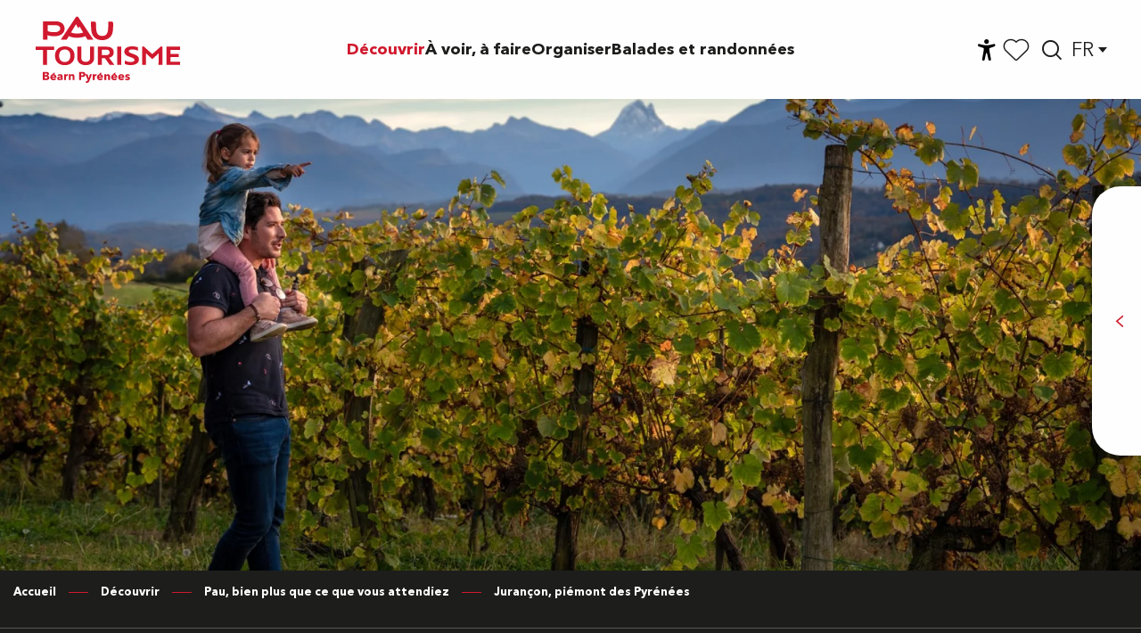

--- FILE ---
content_type: text/html; charset=UTF-8
request_url: https://www.tourismepau.com/decouvrir/pau-bien-plus-que-ce-que-vous-attendiez/jurancon-piemont-pyreneen-et-route-de-vins/
body_size: 33063
content:
<!doctype html>
<html class="no-js" lang="fr-FR"><head><script type="importmap">{"imports":{"jquery":"https:\/\/woody.cloudly.space\/app\/themes\/woody-theme\/src\/lib\/custom\/jquery@3.7.1.min.mjs","highcharts":"https:\/\/woody.cloudly.space\/app\/dist\/pau\/addons\/woody-library\/static\/lib\/highcharts-12.1.2\/code\/es-modules\/masters\/highcharts.src.js","woody_library_filter":"https:\/\/woody.cloudly.space\/app\/dist\/pau\/addons\/woody-library\/js\/filter.3dd4b7bece.js","woody_library_woody_component":"https:\/\/woody.cloudly.space\/app\/dist\/pau\/addons\/woody-library\/js\/modules\/components\/woody-component.f868fc8be0.mjs","woody_library_woody_controller":"https:\/\/woody.cloudly.space\/app\/dist\/pau\/addons\/woody-library\/js\/modules\/controllers\/woody-controller.2db0174bdc.mjs","woody_library_summary_map_manager":"https:\/\/woody.cloudly.space\/app\/dist\/pau\/addons\/woody-library\/js\/modules\/managers\/summary\/summary-map-manager.84afb4d49a.mjs","woody_library_summary_accordion_manager":"https:\/\/woody.cloudly.space\/app\/dist\/pau\/addons\/woody-library\/js\/modules\/managers\/summary\/summary-accordion-manager.9b68213f2a.mjs","woody_library_interactive_svg_component":"https:\/\/woody.cloudly.space\/app\/dist\/pau\/addons\/woody-library\/js\/modules\/components\/interactive-svg\/interactive-svg-component.88c1dab784.mjs","woody_library_card_uniq_component":"https:\/\/woody.cloudly.space\/app\/dist\/pau\/addons\/woody-library\/js\/modules\/components\/card\/card-uniq-component.c74c472f73.mjs","woody_library_card_toggler_component":"https:\/\/woody.cloudly.space\/app\/dist\/pau\/addons\/woody-library\/js\/modules\/components\/card\/card-toggler-component.077fbca673.mjs","woody_library_card_slider_component":"https:\/\/woody.cloudly.space\/app\/dist\/pau\/addons\/woody-library\/js\/modules\/components\/card\/card-slider-component.1fcbe821ee.mjs","woody_library_card_map_slider_component":"https:\/\/woody.cloudly.space\/app\/dist\/pau\/addons\/woody-library\/js\/modules\/components\/card\/card-map-slider-component.mjs","woody_library_card_map_manager":"https:\/\/woody.cloudly.space\/app\/dist\/pau\/addons\/woody-library\/js\/modules\/managers\/card\/card-map-manager.aa96fe0af2.mjs","woody_library_summary_controller":"https:\/\/woody.cloudly.space\/app\/dist\/pau\/addons\/woody-library\/js\/modules\/controllers\/summary\/summary-controller.56dc30afe7.mjs","woody_library_focus_controller":"https:\/\/woody.cloudly.space\/app\/dist\/pau\/addons\/woody-library\/js\/modules\/controllers\/focus\/focus-controller.779736d3ae.mjs","woody_library_focus_map_controller":"https:\/\/woody.cloudly.space\/app\/dist\/pau\/addons\/woody-library\/js\/modules\/controllers\/focus\/focus-map-controller.fa756137c4.mjs","woody_library_focus_svg_controller":"https:\/\/woody.cloudly.space\/app\/dist\/pau\/addons\/woody-library\/js\/modules\/controllers\/focus\/focus-svg-controller.e0e66f5917.mjs","woody_library_get_there_link_component":"https:\/\/woody.cloudly.space\/app\/dist\/pau\/addons\/woody-library\/js\/modules\/components\/get-there\/get-there-link-component.236c7b036d.mjs","woody_library_reveal_component":"https:\/\/woody.cloudly.space\/app\/dist\/pau\/addons\/woody-library\/js\/modules\/components\/reveal\/reveal-component.ae2427d122.mjs","woody_addon_touristicmaps_utils":"https:\/\/woody.cloudly.space\/app\/dist\/pau\/addons\/woody-addon-touristicmaps\/js\/utils\/woody-addon-touristicmaps-utils.7b4d5b3788.mjs","woody_addon_touristicmaps_map_manager":"https:\/\/woody.cloudly.space\/app\/dist\/pau\/addons\/woody-addon-touristicmaps\/js\/managers\/woody-addon-touristicmaps-map-manager.25def4f386.mjs","woody_addon_touristicmaps_map_component":"https:\/\/woody.cloudly.space\/app\/dist\/pau\/addons\/woody-addon-touristicmaps\/js\/components\/woody-addon-touristicmaps-map-component.3be29cb99e.mjs","woody_addon_touristicmaps_map_control":"https:\/\/woody.cloudly.space\/app\/dist\/pau\/addons\/woody-addon-touristicmaps\/js\/controls\/woody-addon-touristicmaps-map-control.3ad63029a2.mjs","woody_addon_touristicmaps_center_france_map_control":"https:\/\/woody.cloudly.space\/app\/dist\/pau\/addons\/woody-addon-touristicmaps\/js\/controls\/woody-addon-touristicmaps-center-france-map-control.bfd154a095.mjs","woody_addon_touristicmaps_search_city_map_control":"https:\/\/woody.cloudly.space\/app\/dist\/pau\/addons\/woody-addon-touristicmaps\/js\/controls\/woody-addon-touristicmaps-search-city-map-control.c837cfe0f5.mjs","woody_scrollytelling_controller":"https:\/\/woody.cloudly.space\/app\/dist\/pau\/addons\/woody-addon-scrollytelling\/js\/controllers\/woody-scrollytelling-controller.b0b3becd69.mjs","woody_scrollytelling_menu_controller":"https:\/\/woody.cloudly.space\/app\/dist\/pau\/addons\/woody-addon-scrollytelling\/js\/controllers\/woody-scrollytelling-menu-controller.50cfce8b7a.mjs","woody_scrollytelling_group_controller":"https:\/\/woody.cloudly.space\/app\/dist\/pau\/addons\/woody-addon-scrollytelling\/js\/controllers\/woody-scrollytelling-group-controller.893fc29d3a.mjs","woody_hawwwai_itinerary_elevation_chart_component":"https:\/\/woody.cloudly.space\/app\/dist\/pau\/addons\/woody-addon-hawwwai\/js\/components\/woody-hawwwai-itinerary-elevation-chart-component.1b7e9b6c9a.mjs","woody_hawwwai_itinerary_reveal_controller":"https:\/\/woody.cloudly.space\/app\/dist\/pau\/addons\/woody-addon-hawwwai\/js\/controllers\/woody-hawwwai-itinerary-reveal-controller.2d8a9d49dc.mjs","woody_hawwwai_itinerary_reveal_toggler_controller":"https:\/\/woody.cloudly.space\/app\/dist\/pau\/addons\/woody-addon-hawwwai\/js\/controllers\/woody-hawwwai-itinerary-reveal-toggler-controller.26149551a6.mjs","woody_hawwwai_itinerary_pois_controller":"https:\/\/woody.cloudly.space\/app\/dist\/pau\/addons\/woody-addon-hawwwai\/js\/controllers\/woody-hawwwai-itinerary-pois-controller.2dce389938.mjs","woody_lib_utils":"https:\/\/woody.cloudly.space\/app\/dist\/pau\/addons\/woody-lib-utils\/js\/woody-lib-utils.93266841fa.mjs","woody_addon_search_engine_component":"https:\/\/woody.cloudly.space\/app\/dist\/pau\/addons\/woody-addon-search\/js\/components\/woody-addon-search-engine-component.dc802f6a63.mjs","woody_addon_search_main":"https:\/\/woody.cloudly.space\/app\/dist\/pau\/addons\/woody-addon-search\/js\/woody-addon-search-main.6ea2fe98ba.mjs","woody_addon_search_engine_input_component":"https:\/\/woody.cloudly.space\/app\/dist\/pau\/addons\/woody-addon-search\/js\/components\/woody-addon-search-engine-input-component.1e6a90e877.mjs","woody_addon_search_engine_input_dropdown_component":"https:\/\/woody.cloudly.space\/app\/dist\/pau\/addons\/woody-addon-search\/js\/components\/woody-addon-search-engine-input-dropdown-component.c7e89a83ab.mjs","woody_addon_search_engine_filters_component":"https:\/\/woody.cloudly.space\/app\/dist\/pau\/addons\/woody-addon-search\/js\/components\/woody-addon-search-engine-filters-component.cc5fa80115.mjs","woody_addon_search_engine_results_component":"https:\/\/woody.cloudly.space\/app\/dist\/pau\/addons\/woody-addon-search\/js\/components\/woody-addon-search-engine-results-component.7fe4b9df50.mjs","woody_addon_search_data_controller":"https:\/\/woody.cloudly.space\/app\/dist\/pau\/addons\/woody-addon-search\/js\/controllers\/woody-addon-search-data-controller.a95f731a76.mjs","fuse.js":"https:\/\/woody.cloudly.space\/app\/dist\/pau\/addons\/woody-addon-search\/static\/js\/fuse-v6.4.1\/fuse.esm.min.js","woody_addon_devtools_main":"https:\/\/woody.cloudly.space\/app\/dist\/pau\/addons\/woody-addon-devtools\/js\/woody-addon-devtools-main.5ef617cfdb.mjs","woody_addon_devtools_tools":"https:\/\/woody.cloudly.space\/app\/dist\/pau\/addons\/woody-addon-devtools\/js\/woody-addon-devtools-tools.54d58a68c5.mjs","woody_addon_devtools_color_palette":"https:\/\/woody.cloudly.space\/app\/dist\/pau\/addons\/woody-addon-devtools\/js\/woody-addon-devtools-color-palette.a8a41da40b.mjs","woody_addon_devtools_style_shift":"https:\/\/woody.cloudly.space\/app\/dist\/pau\/addons\/woody-addon-devtools\/js\/woody-addon-devtools-style-shift.c4f6081742.mjs","woody_addon_devtools_fake_touristic_sheet":"https:\/\/woody.cloudly.space\/app\/dist\/pau\/addons\/woody-addon-devtools\/js\/woody-addon-devtools-fake-touristic-sheet.2cb516cd17.mjs","woody_addon_circuits_component":"https:\/\/woody.cloudly.space\/app\/dist\/pau\/addons\/woody-addon-circuits\/js\/components\/woody-addon-circuits-component.4a6e8f9880.mjs","woody_addon_circuits_day_component":"https:\/\/woody.cloudly.space\/app\/dist\/pau\/addons\/woody-addon-circuits\/js\/components\/woody-addon-circuits-day-component.1b03859ec2.mjs","woody_addon_circuits_day_map_manager":"https:\/\/woody.cloudly.space\/app\/dist\/pau\/addons\/woody-addon-circuits\/js\/managers\/woody-addon-circuits-day-map-manager.b4b2246a61.mjs","woody_addon_sncfconnect_sheet":"https:\/\/woody.cloudly.space\/app\/dist\/pau\/addons\/woody-addon-sncfconnect\/js\/woody-addon-sncfconnect-sheet.edd7575589.mjs","woody_addon_campaigns_blocks":"https:\/\/woody.cloudly.space\/app\/dist\/pau\/addons\/woody-addon-claims\/js\/woody-addon-campaigns-blocks.cd7b0fdfb1.mjs","woody_addon_claims_blocks":"https:\/\/woody.cloudly.space\/app\/dist\/pau\/addons\/woody-addon-claims\/js\/woody-addon-claims-blocks.d6b0ec349c.mjs","woody_addon_favorites_tools":"https:\/\/woody.cloudly.space\/app\/dist\/pau\/addons\/woody-addon-favorites\/js\/woody-addon-favorites-tools.493a0ea33a.mjs","woody_addon_favorites_btn":"https:\/\/woody.cloudly.space\/app\/dist\/pau\/addons\/woody-addon-favorites\/js\/woody-addon-favorites-btn.371d024552.mjs","woody_addon_favorites_cart":"https:\/\/woody.cloudly.space\/app\/dist\/pau\/addons\/woody-addon-favorites\/js\/woody-addon-favorites-cart.76fc575ef3.mjs","woody_addon_favorites_sections":"https:\/\/woody.cloudly.space\/app\/dist\/pau\/addons\/woody-addon-favorites\/js\/woody-addon-favorites-sections.3c8fc8f133.mjs","woody_addon_youbook_main":"https:\/\/woody.cloudly.space\/app\/dist\/pau\/addons\/woody-addon-youbook\/js\/woody-addon-youbook-main.f065f4024d.mjs"}}</script><title>Jurançon, piémont des Pyrénées | Pau Pyrénées Tourisme</title><script>window.globals={"ancestors":{"chapter1":"D\u00e9couvrir","chapter2":"Pau, bien plus que ce que vous attendiez","chapter3":"Juran\u00e7on, pi\u00e9mont des Pyr\u00e9n\u00e9es"},"context":"website","current_lang":"fr","current_locale":"fr","current_locale_region":"fr_FR","env":"prod","languages":["fr","en","es"],"page_type":"page-incontournable","post_id":2431,"post_image":"https:\/\/www.tourismepau.com\/app\/uploads\/pau\/2024\/05\/thumbs\/vignobles-de-jurancon-familles-ossau-_-Pau-Pyrenees-Tourisme1-1920x960-crop-1729773454.webp","post_title":"Juran\u00e7on, pi\u00e9mont des Pyr\u00e9n\u00e9es","post_type":"page","post_modified":"2024-12-04 17:44:09+01:00","site_key":"pau","tags":{"places":["Jurancon"],"seasons":["4 saisons","En s\u00e9jour \u00e0 Lourdes, quand je souhaite rayonner","L'\u00e9t\u00e9 indien \u00e0 Pau","La terrasse du Juran\u00e7on","Portes ouvertes en Juran\u00e7on","Un week-end en ville"],"themes":["Camp de base pour les vacances","Ici et pas ailleurs","Je pr\u00e9pare","Je suis sur place","Nature \/ Au vert","Oenotourisme","Week-end d\u00e9couverte"],"targets":["Camping-caristes","Couples &amp; Retrait\u00e9s","Entre amis","Groupes","Visiteurs de proximit\u00e9"]},"woody_options_pages":{"search_url":6031,"weather_url":6033,"favorites_url":6029},"search":{"api":{"uri":"https:\/\/api.tourism-system.com\/v2\/woody\/search\/fr\/v2","args":{"size":15,"threshold":0.5}}},"tmaps":{"url_api":"https:\/\/api.touristicmaps.com\/lib\/mod.mjs","url_api_lazy":"https:\/\/api.touristicmaps.com\/lib\/lazy.mjs"},"hawwwai":{"sheet_options":{"nearby_distance_max":"10000"}},"sncfconnect":{"publisher":"raccourciagency","name":"pau","date":"202406"},"youbook":{"front_api_key":"YouBOOKPau0a5JCaOmxTXkIulUrum5oLwBIUQf3A98s5Kn1eHAZykXfJUjmBEpzT"}}</script><script>(function(e){e.eskalad=e.eskalad?e.eskalad:[],e.eskalad.product="woody",e.eskalad.site_key=e.globals.site_key!==void 0?e.globals.site_key:"empty",e.eskalad.timestamp=l("eskalad_timestamp"),e.eskalad.timestamp==null&&(e.eskalad.timestamp=Math.floor(Date.now()/1e3),s("eskalad_timestamp",e.eskalad.timestamp)),e.eskalad.cid=l("eskalad_cid"),e.eskalad.cid==null&&e.eskalad.timestamp!==void 0&&(e.eskalad.cid=e.eskalad.timestamp,c()),e.eskalad.ga_consent=!0;function c(){e.eskalad.cid.toString().search("\\.")<=0&&fetch("/api/clientid").then(a=>a.json()).then(a=>{a.cid!==void 0&&(e.eskalad.cid=a.cid+"."+e.eskalad.cid,s("eskalad_cid",e.eskalad.cid))}).catch(function(a){console.error("Eskalad fetch: "+a.message)})}function l(a){if(e.localStorage!==void 0&&e.localStorage)try{let t=e.localStorage.getItem(a);return t=t==null||isNaN(t)||t==null||t==""?void 0:t,t}catch(t){console.error(["[ESKALAD]",t])}}function s(a,t){if(e.localStorage!==void 0&&e.localStorage)try{e.localStorage.removeItem(a),e.localStorage.setItem(a,t)}catch(d){console.error(["[ESKALAD]",d])}}})(window);
</script><script src="https://cache.consentframework.com/js/pa/32284/c/Ux0JC/stub" referrerpolicy="origin" charset="utf-8"></script><script src="https://choices.consentframework.com/js/pa/32284/c/Ux0JC/cmp" referrerpolicy="origin" charset="utf-8" async></script><script>document.addEventListener("DOMContentLoaded",function(){document.querySelectorAll("a[href='#consentframework'],a[href='#cmp']").forEach(function(e){e.removeAttribute("target");e.setAttribute("href","javascript:window.Sddan.cmp.displayUI();")})});</script><link rel="preconnect" href="https://cache.consentframework.com" crossorigin><link rel="preconnect" href="https://choices.consentframework.com" crossorigin><link rel="preconnect" href="https://fonts.gstatic.com" crossorigin><link rel="preconnect" href="https://fonts.googleapis.com" crossorigin><link rel="preconnect" href="https://www.googletagmanager.com" crossorigin><link rel="preconnect" href="https://woody.cloudly.space" crossorigin><link rel="preconnect" href="https://api.cloudly.space" crossorigin><script>window.dataLayer=window.dataLayer?window.dataLayer:[];window.dataLayer.push({"event":"globals","data":{"env":"prod","site_key":"pau","page":{"id_page":2431,"name":"Juran\u00e7on, pi\u00e9mont des Pyr\u00e9n\u00e9es","page_type":"page-incontournable","tags":{"places":["Jurancon"],"seasons":["4 saisons","En s\u00e9jour \u00e0 Lourdes, quand je souhaite rayonner","L'\u00e9t\u00e9 indien \u00e0 Pau","La terrasse du Juran\u00e7on","Portes ouvertes en Juran\u00e7on","Un week-end en ville"],"themes":["Camp de base pour les vacances","Ici et pas ailleurs","Je pr\u00e9pare","Je suis sur place","Nature \/ Au vert","Oenotourisme","Week-end d\u00e9couverte"],"targets":["Camping-caristes","Couples &amp; Retrait\u00e9s","Entre amis","Groupes","Visiteurs de proximit\u00e9"]}},"lang":"fr"}});</script><script>(function(w,d,s,l,i) { w[l]=w[l]||[]; w[l].push({ 'gtm.start': new Date().getTime(),event: 'gtm.js' }); var f=d.getElementsByTagName(s)[0], j=d.createElement(s),dl=l!='dataLayer'? '&l='+l:''; j.async=true; j.src='https://www.googletagmanager.com/gtm.js?id='+i+dl; f.parentNode.insertBefore(j,f); })(window,document,'script','dataLayer','GTM-N56PVP4N');</script><link rel="canonical" href="https://www.tourismepau.com/decouvrir/pau-bien-plus-que-ce-que-vous-attendiez/jurancon-piemont-pyreneen-et-route-de-vins/"/><meta charset="UTF-8"/><meta http-equiv="X-UA-Compatible" content="IE=edge"/><meta name="generator" content="Raccourci Agency - WP"/><meta name="viewport" content="width=device-width,initial-scale=1"/><meta name="robots" content="max-snippet:-1, max-image-preview:large, max-video-preview:-1"/><meta property="og:type" content="website"/><meta property="og:url" content="https://www.tourismepau.com/decouvrir/pau-bien-plus-que-ce-que-vous-attendiez/jurancon-piemont-pyreneen-et-route-de-vins/"/><meta name="twitter:card" content="summary_large_image"/><meta property="og:image" content="https://woody.cloudly.space/app/uploads/pau/2024/05/thumbs/vignobles-de-jurancon-familles-ossau-_-Pau-Pyrenees-Tourisme1-1920x960-crop-1729773454.webp"/><meta property="twitter:image" content="https://woody.cloudly.space/app/uploads/pau/2024/05/thumbs/vignobles-de-jurancon-familles-ossau-_-Pau-Pyrenees-Tourisme1-1920x960-crop-1729773454.webp"/><meta property="og:site_name" content="Pau Pyrénées Tourisme"/><meta property="og:locale" content="fr_FR"/><meta property="og:locale:alternate" content="en_GB"/><meta property="og:locale:alternate" content="es_ES"/><meta name="description" content="Si je vous dis Jurançon, vous me répondrez certainement le vin, mais ce n’est pas seulement cela ! Au-delà du breuvage doré, le Jurançon, c’est"/><meta property="og:title" content="Jurançon, piémont des Pyrénées | Pau Pyrénées Tourisme"/><meta property="og:description" content="Si je vous dis Jurançon, vous me répondrez certainement le vin, mais ce n’est pas seulement cela ! Au-delà du breuvage doré, le Jurançon, c’est"/><meta name="twitter:title" content="Jurançon, piémont des Pyrénées | Pau Pyrénées Tourisme"/><meta name="twitter:description" content="Si je vous dis Jurançon, vous me répondrez certainement le vin, mais ce n’est pas seulement cela ! Au-delà du breuvage doré, le Jurançon, c’est"/><script type="application/ld+json" class="woody-schema-graph">{"@context":"https:\/\/schema.org","@graph":[{"@type":"WebSite","url":"https:\/\/www.tourismepau.com","name":"Pau Pyr\u00e9n\u00e9es Tourisme","description":"Bienvenue \u00e0 Pau ! Un point de vue unique sur les Pyr\u00e9n\u00e9es pour respirer, bouger, se cultiver, profiter de la belle vie et partager de beaux moments.","potentialAction":[{"@type":"SearchAction","target":"https:\/\/www.tourismepau.com\/recherche\/?query={search_term_string}","query-input":"required name=search_term_string"}]},{"@type":"WebPage","url":"https:\/\/www.tourismepau.com\/decouvrir\/pau-bien-plus-que-ce-que-vous-attendiez\/jurancon-piemont-pyreneen-et-route-de-vins\/","headline":"Juran\u00e7on, pi\u00e9mont des Pyr\u00e9n\u00e9es | Pau Pyr\u00e9n\u00e9es Tourisme","inLanguage":"fr-FR","datePublished":"2024-05-14 12:31:57","dateModified":"2024-12-04 16:44:09","description":"Si je vous dis Juran\u00e7on, vous me r\u00e9pondrez certainement le vin, mais ce n\u2019est pas seulement cela ! Au-del\u00e0 du breuvage dor\u00e9, le Juran\u00e7on, c\u2019est","image":["https:\/\/www.tourismepau.com\/app\/uploads\/pau\/2024\/05\/thumbs\/vignobles-de-jurancon-familles-ossau-_-Pau-Pyrenees-Tourisme1-1920x960-crop-1729773454.webp"]}]}</script><style>img:is([sizes="auto" i], [sizes^="auto," i]) { contain-intrinsic-size: 3000px 1500px }</style><link rel="alternate" href="https://www.tourismepau.com/decouvrir/pau-bien-plus-que-ce-que-vous-attendiez/jurancon-piemont-pyreneen-et-route-de-vins/" hreflang="fr" /><link rel="alternate" href="https://en.tourismepau.com/discover/pau-much-more-than-you-expected/jurancon-foothills-of-the-pyrenees/" hreflang="en" /><link rel="alternate" href="https://es.tourismepau.com/descubra/pau-mucho-mas-de-lo-que-esperabas/jurancon-estribaciones-de-los-pirineos/" hreflang="es" /><script>
window._wpemojiSettings = {"baseUrl":"https:\/\/s.w.org\/images\/core\/emoji\/16.0.1\/72x72\/","ext":".png","svgUrl":"https:\/\/s.w.org\/images\/core\/emoji\/16.0.1\/svg\/","svgExt":".svg","source":{"concatemoji":"https:\/\/www.tourismepau.com\/wp\/wp-includes\/js\/wp-emoji-release.min.js?ver=6.8.2"}};
/*! This file is auto-generated */
!function(s,n){var o,i,e;function c(e){try{var t={supportTests:e,timestamp:(new Date).valueOf()};sessionStorage.setItem(o,JSON.stringify(t))}catch(e){}}function p(e,t,n){e.clearRect(0,0,e.canvas.width,e.canvas.height),e.fillText(t,0,0);var t=new Uint32Array(e.getImageData(0,0,e.canvas.width,e.canvas.height).data),a=(e.clearRect(0,0,e.canvas.width,e.canvas.height),e.fillText(n,0,0),new Uint32Array(e.getImageData(0,0,e.canvas.width,e.canvas.height).data));return t.every(function(e,t){return e===a[t]})}function u(e,t){e.clearRect(0,0,e.canvas.width,e.canvas.height),e.fillText(t,0,0);for(var n=e.getImageData(16,16,1,1),a=0;a<n.data.length;a++)if(0!==n.data[a])return!1;return!0}function f(e,t,n,a){switch(t){case"flag":return n(e,"\ud83c\udff3\ufe0f\u200d\u26a7\ufe0f","\ud83c\udff3\ufe0f\u200b\u26a7\ufe0f")?!1:!n(e,"\ud83c\udde8\ud83c\uddf6","\ud83c\udde8\u200b\ud83c\uddf6")&&!n(e,"\ud83c\udff4\udb40\udc67\udb40\udc62\udb40\udc65\udb40\udc6e\udb40\udc67\udb40\udc7f","\ud83c\udff4\u200b\udb40\udc67\u200b\udb40\udc62\u200b\udb40\udc65\u200b\udb40\udc6e\u200b\udb40\udc67\u200b\udb40\udc7f");case"emoji":return!a(e,"\ud83e\udedf")}return!1}function g(e,t,n,a){var r="undefined"!=typeof WorkerGlobalScope&&self instanceof WorkerGlobalScope?new OffscreenCanvas(300,150):s.createElement("canvas"),o=r.getContext("2d",{willReadFrequently:!0}),i=(o.textBaseline="top",o.font="600 32px Arial",{});return e.forEach(function(e){i[e]=t(o,e,n,a)}),i}function t(e){var t=s.createElement("script");t.src=e,t.defer=!0,s.head.appendChild(t)}"undefined"!=typeof Promise&&(o="wpEmojiSettingsSupports",i=["flag","emoji"],n.supports={everything:!0,everythingExceptFlag:!0},e=new Promise(function(e){s.addEventListener("DOMContentLoaded",e,{once:!0})}),new Promise(function(t){var n=function(){try{var e=JSON.parse(sessionStorage.getItem(o));if("object"==typeof e&&"number"==typeof e.timestamp&&(new Date).valueOf()<e.timestamp+604800&&"object"==typeof e.supportTests)return e.supportTests}catch(e){}return null}();if(!n){if("undefined"!=typeof Worker&&"undefined"!=typeof OffscreenCanvas&&"undefined"!=typeof URL&&URL.createObjectURL&&"undefined"!=typeof Blob)try{var e="postMessage("+g.toString()+"("+[JSON.stringify(i),f.toString(),p.toString(),u.toString()].join(",")+"));",a=new Blob([e],{type:"text/javascript"}),r=new Worker(URL.createObjectURL(a),{name:"wpTestEmojiSupports"});return void(r.onmessage=function(e){c(n=e.data),r.terminate(),t(n)})}catch(e){}c(n=g(i,f,p,u))}t(n)}).then(function(e){for(var t in e)n.supports[t]=e[t],n.supports.everything=n.supports.everything&&n.supports[t],"flag"!==t&&(n.supports.everythingExceptFlag=n.supports.everythingExceptFlag&&n.supports[t]);n.supports.everythingExceptFlag=n.supports.everythingExceptFlag&&!n.supports.flag,n.DOMReady=!1,n.readyCallback=function(){n.DOMReady=!0}}).then(function(){return e}).then(function(){var e;n.supports.everything||(n.readyCallback(),(e=n.source||{}).concatemoji?t(e.concatemoji):e.wpemoji&&e.twemoji&&(t(e.twemoji),t(e.wpemoji)))}))}((window,document),window._wpemojiSettings);
</script><link rel='preload' as='style' onload='this.onload=null;this.rel="stylesheet"' id='addon-search-stylesheet-css' href='https://woody.cloudly.space/app/dist/pau/addons/woody-addon-search/css/woody-addon-search.3c0e3d2c84.css?ver=3.1.31' media='screen' /><noscript><link rel='stylesheet' id='addon-search-stylesheet-css' href='https://woody.cloudly.space/app/dist/pau/addons/woody-addon-search/css/woody-addon-search.3c0e3d2c84.css?ver=3.1.31' media='screen' /></noscript><link rel='preload' as='style' onload='this.onload=null;this.rel="stylesheet"' id='addon-touristicmaps-stylesheet-css' href='https://woody.cloudly.space/app/dist/pau/addons/woody-addon-touristicmaps/css/woody-addon-touristicmaps.42aea2a6d2.css?ver=2.0.19' media='all' /><noscript><link rel='stylesheet' id='addon-touristicmaps-stylesheet-css' href='https://woody.cloudly.space/app/dist/pau/addons/woody-addon-touristicmaps/css/woody-addon-touristicmaps.42aea2a6d2.css?ver=2.0.19' media='all' /></noscript><link rel='stylesheet' id='access-config-stylesheet-css' href='https://woody.cloudly.space/app/dist/pau/addons/woody-addon-accessibility/css/accessconfig.8a6ef5d070.css?ver=1.0.11' media='all' /><link rel='preload' as='style' onload='this.onload=null;this.rel="stylesheet"' id='addon-scrollytelling-stylesheet-css' href='https://woody.cloudly.space/app/dist/pau/addons/woody-addon-scrollytelling/css/woody-addon-scrollytelling.ee9d3e51fb.css?ver=1.0.32' media='all' /><noscript><link rel='stylesheet' id='addon-scrollytelling-stylesheet-css' href='https://woody.cloudly.space/app/dist/pau/addons/woody-addon-scrollytelling/css/woody-addon-scrollytelling.ee9d3e51fb.css?ver=1.0.32' media='all' /></noscript><link rel='preload' as='style' onload='this.onload=null;this.rel="stylesheet"' id='addon-hawwwai-stylesheet-css' href='https://woody.cloudly.space/app/dist/pau/addons/woody-addon-hawwwai/css/front/woody-addon-hawwwai.ebf78ef83d.css?ver=3.4.105' media='all' /><noscript><link rel='stylesheet' id='addon-hawwwai-stylesheet-css' href='https://woody.cloudly.space/app/dist/pau/addons/woody-addon-hawwwai/css/front/woody-addon-hawwwai.ebf78ef83d.css?ver=3.4.105' media='all' /></noscript><link rel='preload' as='style' onload='this.onload=null;this.rel="stylesheet"' id='addon-hawwwai-stylesheet-iti-css' href='https://woody.cloudly.space/app/dist/pau/addons/woody-addon-hawwwai/css/front/woody-addon-hawwwai-iti.551a3c1b6d.css?ver=3.4.105' media='all' /><noscript><link rel='stylesheet' id='addon-hawwwai-stylesheet-iti-css' href='https://woody.cloudly.space/app/dist/pau/addons/woody-addon-hawwwai/css/front/woody-addon-hawwwai-iti.551a3c1b6d.css?ver=3.4.105' media='all' /></noscript><link rel='preload' as='style' onload='this.onload=null;this.rel="stylesheet"' id='addon-campaigns-stylesheet-css' href='https://woody.cloudly.space/app/dist/pau/addons/woody-addon-claims/css/woody-addon-campaigns.1a1f82fdef.css' media='all' /><noscript><link rel='stylesheet' id='addon-campaigns-stylesheet-css' href='https://woody.cloudly.space/app/dist/pau/addons/woody-addon-claims/css/woody-addon-campaigns.1a1f82fdef.css' media='all' /></noscript><link rel='preload' as='style' onload='this.onload=null;this.rel="stylesheet"' id='addon-youbook-css-css' href='https://woody.cloudly.space/app/dist/pau/addons/woody-addon-youbook/css/woody-addon-youbook.d6f0bdd360.css?ver=6.8.2' media='all' /><noscript><link rel='stylesheet' id='addon-youbook-css-css' href='https://woody.cloudly.space/app/dist/pau/addons/woody-addon-youbook/css/woody-addon-youbook.d6f0bdd360.css?ver=6.8.2' media='all' /></noscript><link rel='stylesheet' id='swiper-style-main-css' href='https://woody.cloudly.space/app/dist/pau/static/swiper/swiper-bundle.css' media='screen' /><link rel='stylesheet' id='main-stylesheet-chunk-0-css' href='https://woody.cloudly.space/app/dist/pau/css/main_chunk_1.63d13f3744.css' media='screen' /><link rel='stylesheet' id='main-stylesheet-chunk-1-css' href='https://woody.cloudly.space/app/dist/pau/css/main_chunk_2.5477f33988.css' media='screen' /><link rel='stylesheet' id='main-stylesheet-chunk-2-css' href='https://woody.cloudly.space/app/dist/pau/css/main_chunk_3.8f252dbb84.css' media='screen' /><link rel='preload' as='style' onload='this.onload=null;this.rel="stylesheet"' id='wicon-stylesheet-css' href='https://woody.cloudly.space/app/dist/pau/css/wicon.5808431f31.css' media='screen' /><noscript><link rel='stylesheet' id='wicon-stylesheet-css' href='https://woody.cloudly.space/app/dist/pau/css/wicon.5808431f31.css' media='screen' /></noscript><link rel='stylesheet' id='print-stylesheet-css' href='https://woody.cloudly.space/app/dist/pau/css/print.f6f47df82d.css' media='print' /><script defer src="https://woody.cloudly.space/app/dist/pau/addons/woody-addon-search/js/woody-addon-search.3155b7e4dc.js?ver=3.1.31" id="addon-search-javascripts-js"></script><script defer src="https://woody.cloudly.space/app/themes/woody-theme/src/js/static/obf.min.js?ver=2.3.165" id="obf-js"></script><script defer src="https://woody.cloudly.space/app/dist/pau/addons/woody-addon-eskalad/js/events/eskalad.c2bde38840.js?ver=6.3.3" id="woody-addon-eskalad-js"></script><script defer src="https://woody.cloudly.space/app/dist/pau/addons/woody-addon-eskalad/js/events/eskalad-page.5d2af865c3.js?ver=6.3.3" id="woody-addon-eskalad-page-js"></script><script defer src="https://woody.cloudly.space/app/dist/pau/addons/woody-addon-accessibility/js/accessconfig.e8abd16e72.js?ver=1.0.11" id="access-config-js"></script><script id="jquery-js-before">
window.siteConfig = {"site_key":"pau","login":"public_pau_woody","password":"dc4b4643d641063ae23da86f0915dcb0","token":"YTU5OTIyZjJjOTA1OkVVQmJWVnRST1VJQ1RHOUNEbHBkUUE9PTpCVllOV3dZRVVnRUhEd1FFVVFNS1dGY0FWVllDQVFaVFVRd0lERlpSQkFJPQ==","mapProviderKeys":{"otmKey":"4758387d43c855526e12045704586540382e8760cff515f9857d45866fb4c4e0","gmKey":"AIzaSyAIWyOS5ifngsd2S35IKbgEXXgiSAnEjsw"},"api_url":"https:\/\/api.tourism-system.com","api_render_url":"https:\/\/api.tourism-system.com","current_lang":"fr","current_season":null,"languages":["fr","en","es"]};
window.useLeafletLibrary=1;window.DrupalAngularConfig=window.DrupalAngularConfig || {};window.DrupalAngularConfig.mapProviderKeys={"otmKey":"4758387d43c855526e12045704586540382e8760cff515f9857d45866fb4c4e0","gmKey":"AIzaSyAIWyOS5ifngsd2S35IKbgEXXgiSAnEjsw"};
</script><script type="module" src="https://woody.cloudly.space/app/themes/woody-theme/src/lib/custom/jquery@3.7.1.min.mjs" id="jquery-js"></script><script defer src="https://woody.cloudly.space/app/themes/woody-theme/src/lib/custom/moment-with-locales@2.22.2.min.js" id="jsdelivr_moment-js"></script><script id="woody-addon-hawwwai-sheet-js-extra">
var __hw = {"SECTIONS.TOURISM.SHEET.PERIODS.TODAY":"Aujourd'hui","SECTIONS.TOURISM.SHEET.PERIODS.HAPPENING":"A lieu","SECTIONS.TOURISM.SHEET.PERIODS.ENDED":"Termin\u00e9","SECTIONS.TOURISM.SHEET.PERIODS.ENDED_FOR_TODAY":"Termin\u00e9 pour aujourd'hui","SECTIONS.TOURISM.SHEET.PERIODS.FROM_TODAY":"\u00c0 partir d'aujourd'hui","SECTIONS.TOURISM.SHEET.PERIODS.FROM":"Du","SECTIONS.TOURISM.SHEET.PERIODS.UNTIL_TODAY":"Aujourd'hui","SECTIONS.TOURISM.SHEET.PERIODS.TO":"jusqu'\u00e0","SECTIONS.TOURISM.SHEET.PERIODS.UNTIL":"au","SECTIONS.TOURISM.SHEET.PERIODS.UNTIL_LONG":"jusqu'au","SECTIONS.TOURISM.SHEET.PERIODS.ON":"Le","SECTIONS.TOURISM.SHEET.PERIODS.OPENED":"Ouvert","SECTIONS.TOURISM.SHEET.PERIODS.CLOSED":"Ferm\u00e9","SECTIONS.TOURISM.SHEET.PERIODS.CLOSEDFORTODAY":"Ferm\u00e9 pour aujourd'hui","SECTIONS.TOURISM.SHEET.PERIODS.UNDEFINED":"Horaires non d\u00e9finis","SECTIONS.TOURISM.SHEET.PERIODS.NOW":"En ce moment","GLOBAL.TIMES.TO":"jusqu'\u00e0"};
</script><script type="module" src="https://woody.cloudly.space/app/dist/pau/addons/woody-addon-hawwwai/js/woody-addon-hawwwai-sheet.0c65dc8bba.mjs?ver=3.4.105" id="woody-addon-hawwwai-sheet-js"></script><script type="module" src="https://woody.cloudly.space/app/dist/pau/addons/woody-addon-sncfconnect/js/woody-addon-sncfconnect.d1b379caef.mjs?ver=1.0.7" id="addon-sncfconnect-javascripts-js"></script><script defer src="https://woody.cloudly.space/app/dist/pau/static/swiper/swiper-bundle.min.js?ver=12.0.2" id="jsdelivr_swiper-js"></script><script type="module" src="https://woody.cloudly.space/app/dist/pau/addons/woody-addon-claims/js/woody-addon-claims.094619d2c3.mjs" id="addon-claims-javascripts-js"></script><script type="module" src="https://woody.cloudly.space/app/dist/pau/addons/woody-addon-favorites/js/woody-addon-favorites.c46dfed72b.mjs" id="addon-favorites-javascripts-js"></script><script defer src="https://woody.cloudly.space/app/themes/woody-theme/src/lib/custom/moment-timezone-with-data.min.js" id="jsdelivr_moment_tz-js"></script><script defer src="https://woody.cloudly.space/app/dist/pau/addons/woody-addon-youbook/js/woody-addon-youbook.7cf1373f30.js?ver=3.8.0" id="addon-youbook-script-js"></script><script defer src="https://woody.cloudly.space/app/themes/woody-theme/src/lib/npm/flatpickr/dist/flatpickr.min.js?ver=4.5.7" id="jsdelivr_flatpickr-js"></script><script defer src="https://woody.cloudly.space/app/themes/woody-theme/src/lib/npm/flatpickr/dist/l10n/fr.js?ver=4.5.7" id="jsdelivr_flatpickr_l10n-js"></script><script defer src="https://woody.cloudly.space/app/themes/woody-theme/src/lib/custom/nouislider@10.1.0.min.js" id="jsdelivr_nouislider-js"></script><script defer src="https://woody.cloudly.space/app/themes/woody-theme/src/lib/custom/lazysizes@4.1.2.min.js" id="jsdelivr_lazysizes-js"></script><script defer src="https://woody.cloudly.space/app/themes/woody-theme/src/lib/custom/js.cookie@2.2.1.min.js" id="jsdelivr_jscookie-js"></script><script defer src="https://woody.cloudly.space/app/themes/woody-theme/src/lib/custom/rellax@1.10.1.min.js" id="jsdelivr_rellax-js"></script><script defer src="https://woody.cloudly.space/app/themes/woody-theme/src/lib/custom/iframeResizer@4.3.7.min.js?ver=4.3.7" id="jsdelivr_iframeresizer-js"></script><script defer src="https://woody.cloudly.space/app/themes/woody-theme/src/lib/npm/plyr/dist/plyr.min.js?ver=3.6.8" id="jsdelivr_plyr-js"></script><script defer src="https://woody.cloudly.space/wp/wp-includes/js/dist/hooks.min.js?ver=4d63a3d491d11ffd8ac6" id="wp-hooks-js"></script><script defer src="https://woody.cloudly.space/wp/wp-includes/js/dist/i18n.min.js?ver=5e580eb46a90c2b997e6" id="wp-i18n-js"></script><script defer src="https://woody.cloudly.space/app/themes/woody-theme/src/js/static/i18n-ltr.min.js?ver=2.3.165" id="wp-i18n-ltr-js"></script><script id="main-modules-js-extra">
var WoodyMainJsModules = {"jquery":{"path":"https:\/\/www.tourismepau.com\/app\/themes\/woody-theme\/src\/lib\/custom\/jquery@3.7.1.min.mjs"},"highcharts":{"path":"https:\/\/www.tourismepau.com\/app\/dist\/pau\/addons\/woody-library\/static\/lib\/highcharts-12.1.2\/code\/es-modules\/masters\/highcharts.src.js"},"woody_library_filter":{"path":"https:\/\/www.tourismepau.com\/app\/dist\/pau\/addons\/woody-library\/js\/filter.3dd4b7bece.js"},"woody_library_woody_component":{"path":"https:\/\/www.tourismepau.com\/app\/dist\/pau\/addons\/woody-library\/js\/modules\/components\/woody-component.f868fc8be0.mjs"},"woody_library_woody_controller":{"path":"https:\/\/www.tourismepau.com\/app\/dist\/pau\/addons\/woody-library\/js\/modules\/controllers\/woody-controller.2db0174bdc.mjs"},"woody_library_summary_map_manager":{"path":"https:\/\/www.tourismepau.com\/app\/dist\/pau\/addons\/woody-library\/js\/modules\/managers\/summary\/summary-map-manager.84afb4d49a.mjs"},"woody_library_summary_accordion_manager":{"path":"https:\/\/www.tourismepau.com\/app\/dist\/pau\/addons\/woody-library\/js\/modules\/managers\/summary\/summary-accordion-manager.9b68213f2a.mjs"},"woody_library_interactive_svg_component":{"path":"https:\/\/www.tourismepau.com\/app\/dist\/pau\/addons\/woody-library\/js\/modules\/components\/interactive-svg\/interactive-svg-component.88c1dab784.mjs","component":"woody-interactive-svg"},"woody_library_card_uniq_component":{"path":"https:\/\/www.tourismepau.com\/app\/dist\/pau\/addons\/woody-library\/js\/modules\/components\/card\/card-uniq-component.c74c472f73.mjs","component":"woody-card-uniq"},"woody_library_card_toggler_component":{"path":"https:\/\/www.tourismepau.com\/app\/dist\/pau\/addons\/woody-library\/js\/modules\/components\/card\/card-toggler-component.077fbca673.mjs","component":"woody-card-toggler"},"woody_library_card_slider_component":{"path":"https:\/\/www.tourismepau.com\/app\/dist\/pau\/addons\/woody-library\/js\/modules\/components\/card\/card-slider-component.1fcbe821ee.mjs","component":"woody-card-slider"},"woody_library_card_map_slider_component":{"path":"https:\/\/www.tourismepau.com\/app\/dist\/pau\/addons\/woody-library\/js\/modules\/components\/card\/card-map-slider-component.mjs","component":"woody-card-map-slider"},"woody_library_card_map_manager":{"path":"https:\/\/www.tourismepau.com\/app\/dist\/pau\/addons\/woody-library\/js\/modules\/managers\/card\/card-map-manager.aa96fe0af2.mjs"},"woody_library_summary_controller":{"path":"https:\/\/www.tourismepau.com\/app\/dist\/pau\/addons\/woody-library\/js\/modules\/controllers\/summary\/summary-controller.56dc30afe7.mjs","controller":"woody_library_summary_controller"},"woody_library_focus_controller":{"path":"https:\/\/www.tourismepau.com\/app\/dist\/pau\/addons\/woody-library\/js\/modules\/controllers\/focus\/focus-controller.779736d3ae.mjs","controller":"woody_library_focus_controller"},"woody_library_focus_map_controller":{"path":"https:\/\/www.tourismepau.com\/app\/dist\/pau\/addons\/woody-library\/js\/modules\/controllers\/focus\/focus-map-controller.fa756137c4.mjs","controller":"woody_library_focus_map_controller"},"woody_library_focus_svg_controller":{"path":"https:\/\/www.tourismepau.com\/app\/dist\/pau\/addons\/woody-library\/js\/modules\/controllers\/focus\/focus-svg-controller.e0e66f5917.mjs","controller":"woody_library_focus_svg_controller"},"woody_library_get_there_link_component":{"path":"https:\/\/www.tourismepau.com\/app\/dist\/pau\/addons\/woody-library\/js\/modules\/components\/get-there\/get-there-link-component.236c7b036d.mjs","component":"woody-get-there-link"},"woody_library_reveal_component":{"path":"https:\/\/www.tourismepau.com\/app\/dist\/pau\/addons\/woody-library\/js\/modules\/components\/reveal\/reveal-component.ae2427d122.mjs","component":"woody-reveal"},"woody_addon_touristicmaps_utils":{"path":"https:\/\/www.tourismepau.com\/app\/dist\/pau\/addons\/woody-addon-touristicmaps\/js\/utils\/woody-addon-touristicmaps-utils.7b4d5b3788.mjs"},"woody_addon_touristicmaps_map_manager":{"path":"https:\/\/www.tourismepau.com\/app\/dist\/pau\/addons\/woody-addon-touristicmaps\/js\/managers\/woody-addon-touristicmaps-map-manager.25def4f386.mjs"},"woody_addon_touristicmaps_map_component":{"path":"https:\/\/www.tourismepau.com\/app\/dist\/pau\/addons\/woody-addon-touristicmaps\/js\/components\/woody-addon-touristicmaps-map-component.3be29cb99e.mjs","component":"woody-map"},"woody_addon_touristicmaps_map_control":{"path":"https:\/\/www.tourismepau.com\/app\/dist\/pau\/addons\/woody-addon-touristicmaps\/js\/controls\/woody-addon-touristicmaps-map-control.3ad63029a2.mjs"},"woody_addon_touristicmaps_center_france_map_control":{"path":"https:\/\/www.tourismepau.com\/app\/dist\/pau\/addons\/woody-addon-touristicmaps\/js\/controls\/woody-addon-touristicmaps-center-france-map-control.bfd154a095.mjs"},"woody_addon_touristicmaps_search_city_map_control":{"path":"https:\/\/www.tourismepau.com\/app\/dist\/pau\/addons\/woody-addon-touristicmaps\/js\/controls\/woody-addon-touristicmaps-search-city-map-control.c837cfe0f5.mjs"},"woody_scrollytelling_controller":{"path":"https:\/\/www.tourismepau.com\/app\/dist\/pau\/addons\/woody-addon-scrollytelling\/js\/controllers\/woody-scrollytelling-controller.b0b3becd69.mjs","controller":"woody_scrollytelling_controller"},"woody_scrollytelling_menu_controller":{"path":"https:\/\/www.tourismepau.com\/app\/dist\/pau\/addons\/woody-addon-scrollytelling\/js\/controllers\/woody-scrollytelling-menu-controller.50cfce8b7a.mjs","controller":"woody_scrollytelling_menu_controller"},"woody_scrollytelling_group_controller":{"path":"https:\/\/www.tourismepau.com\/app\/dist\/pau\/addons\/woody-addon-scrollytelling\/js\/controllers\/woody-scrollytelling-group-controller.893fc29d3a.mjs","controller":"woody_scrollytelling_group_controller"},"woody_hawwwai_itinerary_elevation_chart_component":{"path":"https:\/\/www.tourismepau.com\/app\/dist\/pau\/addons\/woody-addon-hawwwai\/js\/components\/woody-hawwwai-itinerary-elevation-chart-component.1b7e9b6c9a.mjs","component":"woody-hawwwai-itinerary-elevation-chart"},"woody_hawwwai_itinerary_reveal_controller":{"path":"https:\/\/www.tourismepau.com\/app\/dist\/pau\/addons\/woody-addon-hawwwai\/js\/controllers\/woody-hawwwai-itinerary-reveal-controller.2d8a9d49dc.mjs","controller":"woody_hawwwai_itinerary_reveal_controller"},"woody_hawwwai_itinerary_reveal_toggler_controller":{"path":"https:\/\/www.tourismepau.com\/app\/dist\/pau\/addons\/woody-addon-hawwwai\/js\/controllers\/woody-hawwwai-itinerary-reveal-toggler-controller.26149551a6.mjs","controller":"woody_hawwwai_itinerary_reveal_toggler_controller"},"woody_hawwwai_itinerary_pois_controller":{"path":"https:\/\/www.tourismepau.com\/app\/dist\/pau\/addons\/woody-addon-hawwwai\/js\/controllers\/woody-hawwwai-itinerary-pois-controller.2dce389938.mjs","controller":"woody_hawwwai_itinerary_pois_controller"}};
</script><script type="module" src="https://woody.cloudly.space/app/dist/pau/addons/woody-library/js/modules/main.9a249a7be1.mjs" id="main-modules-js"></script><script type="module" src="https://woody.cloudly.space/app/dist/pau/js/main.7db1b57bf5.mjs" id="main-javascripts-js"></script><link rel="icon" type="image/x-icon" href="https://woody.cloudly.space/app/dist/pau/favicon/favicon/favicon.16198f61ad.ico"><link rel="icon" type="image/png" sizes="16x16" href="https://woody.cloudly.space/app/dist/pau/favicon/favicon/favicon-16x16.cfda83ae80.png"><link rel="icon" type="image/png" sizes="32x32" href="https://woody.cloudly.space/app/dist/pau/favicon/favicon/favicon-32x32.590646be4d.png"><link rel="icon" type="image/png" sizes="48x48" href="https://woody.cloudly.space/app/dist/pau/favicon/favicon/favicon-48x48.121eaf1f64.png"><link rel="apple-touch-icon" sizes="57x57" href="https://woody.cloudly.space/app/dist/pau/favicon/favicon/apple-touch-icon-57x57.7835684f08.png"><link rel="apple-touch-icon" sizes="60x60" href="https://woody.cloudly.space/app/dist/pau/favicon/favicon/apple-touch-icon-60x60.1eaf9de802.png"><link rel="apple-touch-icon" sizes="72x72" href="https://woody.cloudly.space/app/dist/pau/favicon/favicon/apple-touch-icon-72x72.c6e63b796e.png"><link rel="apple-touch-icon" sizes="76x76" href="https://woody.cloudly.space/app/dist/pau/favicon/favicon/apple-touch-icon-76x76.18a80d1062.png"><link rel="apple-touch-icon" sizes="114x114" href="https://woody.cloudly.space/app/dist/pau/favicon/favicon/apple-touch-icon-114x114.6f25f306cf.png"><link rel="apple-touch-icon" sizes="120x120" href="https://woody.cloudly.space/app/dist/pau/favicon/favicon/apple-touch-icon-120x120.8d41136461.png"><link rel="apple-touch-icon" sizes="144x144" href="https://woody.cloudly.space/app/dist/pau/favicon/favicon/apple-touch-icon-144x144.22a64b9fe2.png"><link rel="apple-touch-icon" sizes="152x152" href="https://woody.cloudly.space/app/dist/pau/favicon/favicon/apple-touch-icon-152x152.31b16ca40c.png"><link rel="apple-touch-icon" sizes="167x167" href="https://woody.cloudly.space/app/dist/pau/favicon/favicon/apple-touch-icon-167x167.e20e6d1e38.png"><link rel="apple-touch-icon" sizes="180x180" href="https://woody.cloudly.space/app/dist/pau/favicon/favicon/apple-touch-icon-180x180.cd5d5212c3.png"><link rel="apple-touch-icon" sizes="1024x1024" href="https://woody.cloudly.space/app/dist/pau/favicon/favicon/apple-touch-icon-1024x1024.9082c87bba.png"></head><body class="wp-singular page-template-default page page-id-2431 page-parent page-child parent-pageid-2416 wp-theme-woody-theme wp-child-theme-pau menus-v2 prod woodypage-page-incontournable has-hero has-blocks-hero-tpl_01">
            <noscript><iframe src="https://www.googletagmanager.com/ns.html?id=GTM-N56PVP4N" height="0" width="0" style="display:none;visibility:hidden"></iframe></noscript>
        
            
    
    <div class="main-wrapper flex-container flex-dir-column">
                                <div class="woody-component-headnavs">
    
    <a href="#" class="screen-reader-text skip-link woody-component-button primary normal" aria-label="Aller directement au contenu principal de la page">
     <span class="button-label"> Aller au contenu principal</span>
    </a>

    
                        <ul class="tools list-unstyled flex-container align-middle">
                                                    <li class="access-tool"><div class="woody-component-accessibility-block" id="accessconfig" data-accessconfig-params='{ "Prefix": "a42-ac", "ContainerClass": "accessconfig-reveal", "ModalCloseButton": "", "ModalTitle": "", "FormFieldset": "", "FormFieldsetLegend": "", "FormRadio" : ""}'>
    <button aria-label="Accessibilité" title="Accessibilité" data-accessconfig-button="true" class="accessconfig-button wicon wicon-103-accessibilite">
        <span class="show-for-sr">Accessibilité</span>
    </button>
</div>
</li>
                                                                    <li class="favorites-tool"><div class="woody-component-favorites-block tpl_01">
            <a class="woody-favorites-cart" href="https://www.tourismepau.com/favoris/" data-favtarget="https://www.tourismepau.com/favoris/" title="Favoris" data-label="Favoris">
                                    <div>
                <i class="wicon wicon-060-favoris" aria-hidden="true"></i>
                <span class="show-for-sr">Voir les favoris</span>
                <span class="counter is-empty"></span>
            </div>
                </a>
    </div>
</li>
                                                    <li class="search-tool"><div class="search-toggler-wrapper woody-component-esSearch-block">
    <span role="button" aria-label="Recherche" class="esSearch-button results-toggler" data-label="Recherche" title="Recherche" tabindex="0">
        <span class="wicon wicon-053-loupe-par-defaut search-icon"></span>
        <span class="button-label" data-label="Recherche"></span>
    </span>
</div>
</li>
                                                    <li class="lang_switcher-tool"><div class="woody-lang_switcher woody-lang_switcher-reveal tpl_01" data-label="Langue" role="button" aria-label="Choix de la langue"><div class="lang_switcher-button" data-label="Langue"  tabindex="0"><div class="fr" data-lang="fr">fr</div></div></div></li>
                                            </ul>
            
    

            <header role="banner" class="woody-component-header menus-v2 site-header " >
    <div class="main-menu-wrapper ">

        
        <nav role="navigation" class="top-bar title-bar " id="main-menu">
            <ul class="main-menu-list flex-container horizontal align-center align-middle wrap fullwidth-dropdowns">
                                                        <li class="is-brand-logo isAbs left">
    <a class="menuLogo" href="https://www.tourismepau.com/" target="_self" data-post-id="5">
        <span class="no-visible-text menu-logo-site-name isAbs">Pau Pyrénées Tourisme</span>
        <span class="brand-logo"><img src="https://woody.cloudly.space/app/themes/pau/logo.svg" alt="Logo Pau"></span>
    </a>
</li>

                                        <li class="menu-item is-submenu-parent is-active" role="button">
                        <a class="menuLink" href="https://www.tourismepau.com/decouvrir/" target="_self" data-post-id="2415">
                                                                                                                                                <span class="menuLink-title">Découvrir</span>
                                                        
                                                    </a>
                                                    <div class="submenu-wrapper" aria-expanded="false">
                                
                                <ul class="submenu-grid one-by-one " data-link-parent="2415" data-title="Découvrir" role="menu">
                                                                            
<li class="submenu-block submenu-block-images-list tpl_13 " data-position="grid-col-start-1 grid-col-end-9 grid-row-start-1 grid-row-end-13" role="menuitem" aria-label="menuitem">
    
        <div class="submenu-block-header text-center submenu-item-delay">
                    <span class="submenu-block-title">
                                
            </span>
            </div>
    <ul class="submenu-block-content " data-columns="3cols" role="menu">
                    <li class="card overlayedCard submenu-item submenu-item-delay" role="presentation">
            <a class="card-link isRel bg-black" href="https://www.tourismepau.com/decouvrir/pau-bien-plus-que-ce-que-vous-attendiez/" target="_self" data-post-id="2416" aria-label="Pau, bien plus que ce que vous attendiez" role="menuitem">
                                                            <figure aria-label="Pau - Le boulevard des Pyrénées" itemscope itemtype="http://schema.org/ImageObject" aria-hidden="true" class="isRel imageObject cardMediaWrapper"
    ><noscript><img class="imageObject-img img-responsive a42-ac-replace-img" src="https://woody.cloudly.space/app/uploads/pau/2024/06/thumbs/pau-vue-generale-boulevard-01-Patrice-Gabelin-640x640-crop-1718877023.webp" alt="Pau - Le boulevard des Pyrénées" itemprop="thumbnail"/></noscript><img class="imageObject-img img-responsive lazyload a42-ac-replace-img" src="https://woody.cloudly.space/app/themes/woody-theme/src/img/blank/ratio_square.webp" data-src="https://woody.cloudly.space/app/uploads/pau/2024/06/thumbs/pau-vue-generale-boulevard-01-Patrice-Gabelin-640x640-crop-1718877023.webp" data-sizes="auto" data-srcset="https://woody.cloudly.space/app/uploads/pau/2024/06/thumbs/pau-vue-generale-boulevard-01-Patrice-Gabelin-360x360-crop-1718877023.webp 360w, https://woody.cloudly.space/app/uploads/pau/2024/06/thumbs/pau-vue-generale-boulevard-01-Patrice-Gabelin-640x640-crop-1718877023.webp 640w, https://woody.cloudly.space/app/uploads/pau/2024/06/thumbs/pau-vue-generale-boulevard-01-Patrice-Gabelin-1200x1200-crop-1718877022.webp 1200w" alt="Pau - Le boulevard des Pyrénées" itemprop="thumbnail"/><meta itemprop="datePublished" content="2024-06-20 09:28:57"><span class="hide imageObject-description" itemprop="description" data-nosnippet>Pau - Le boulevard des Pyrénées</span><figcaption class="imageObject-caption flex-container align-middle isAbs bottom left hide" data-nosnippet><span class="imageObject-icon copyright-icon flex-container align-center align-middle">©</span><span class="imageObject-text imageObject-description" itemprop="caption">Pau - Le boulevard des Pyrénées</span></figcaption></figure>                                                    <div class="card-section submenu-item-section bottomleftbox fcbCol">
                    <div class="card-titles"><div class="card-texts flex-container flex-dir-column"><span class="card-title">Pau, bien plus que ce que vous attendiez</span></div></div>                </div>
            </a>
        </li>
            <li class="card overlayedCard submenu-item submenu-item-delay" role="presentation">
            <a class="card-link isRel bg-black" href="https://www.tourismepau.com/decouvrir/ici-et-nulle-part-ailleurs/" target="_self" data-post-id="2444" aria-label="Ici et nulle part ailleurs" role="menuitem">
                                                            <figure aria-label="Coteaux de Jurançon" itemscope itemtype="http://schema.org/ImageObject" aria-hidden="true" class="isRel imageObject cardMediaWrapper"
    ><noscript><img class="imageObject-img img-responsive a42-ac-replace-img" src="https://woody.cloudly.space/app/uploads/pau/2024/05/thumbs/coteaux-jurancon-pyrenees-ete-_-Pau-Pyrenees-Tourisme-1-640x640.webp" alt="Coteaux de Jurançon" itemprop="thumbnail"/></noscript><img class="imageObject-img img-responsive lazyload a42-ac-replace-img" src="https://woody.cloudly.space/app/themes/woody-theme/src/img/blank/ratio_square.webp" data-src="https://woody.cloudly.space/app/uploads/pau/2024/05/thumbs/coteaux-jurancon-pyrenees-ete-_-Pau-Pyrenees-Tourisme-1-640x640.webp" data-sizes="auto" data-srcset="https://woody.cloudly.space/app/uploads/pau/2024/05/thumbs/coteaux-jurancon-pyrenees-ete-_-Pau-Pyrenees-Tourisme-1-360x360.webp 360w, https://woody.cloudly.space/app/uploads/pau/2024/05/thumbs/coteaux-jurancon-pyrenees-ete-_-Pau-Pyrenees-Tourisme-1-640x640.webp 640w, https://woody.cloudly.space/app/uploads/pau/2024/05/thumbs/coteaux-jurancon-pyrenees-ete-_-Pau-Pyrenees-Tourisme-1-1200x1200.webp 1200w" alt="Coteaux de Jurançon" itemprop="thumbnail"/><meta itemprop="datePublished" content="2024-05-16 09:01:26"><span class="hide imageObject-description" itemprop="description" data-nosnippet>Coteaux de Jurançon</span><figcaption class="imageObject-caption flex-container align-middle isAbs bottom left hide" data-nosnippet><span class="imageObject-icon copyright-icon flex-container align-center align-middle">©</span><span class="imageObject-text imageObject-description" itemprop="caption">Coteaux de Jurançon</span></figcaption></figure>                                                    <div class="card-section submenu-item-section bottomleftbox fcbCol">
                    <div class="card-titles"><div class="card-texts flex-container flex-dir-column"><span class="card-title">Ici et nulle part ailleurs</span></div></div>                </div>
            </a>
        </li>
            <li class="card overlayedCard submenu-item submenu-item-delay" role="presentation">
            <a class="card-link isRel bg-black" href="https://www.tourismepau.com/decouvrir/par-amour-du-gout/" target="_self" data-post-id="2501" aria-label="Par amour du goût !" role="menuitem">
                                                            <figure aria-label="Obsidienne Plat L Obsidienne" itemscope itemtype="http://schema.org/ImageObject" aria-hidden="true" class="isRel imageObject cardMediaWrapper"
    ><noscript><img class="imageObject-img img-responsive a42-ac-replace-img" src="https://woody.cloudly.space/app/uploads/pau/2024/05/thumbs/obsidienne-plat-L_Obsidienne-640x640.webp" alt="Obsidienne Plat L Obsidienne" itemprop="thumbnail"/></noscript><img class="imageObject-img img-responsive lazyload a42-ac-replace-img" src="https://woody.cloudly.space/app/themes/woody-theme/src/img/blank/ratio_square.webp" data-src="https://woody.cloudly.space/app/uploads/pau/2024/05/thumbs/obsidienne-plat-L_Obsidienne-640x640.webp" data-sizes="auto" data-srcset="https://woody.cloudly.space/app/uploads/pau/2024/05/thumbs/obsidienne-plat-L_Obsidienne-360x360.webp 360w, https://woody.cloudly.space/app/uploads/pau/2024/05/thumbs/obsidienne-plat-L_Obsidienne-640x640.webp 640w, https://woody.cloudly.space/app/uploads/pau/2024/05/thumbs/obsidienne-plat-L_Obsidienne-1200x1200.webp 1200w" alt="Obsidienne Plat L Obsidienne" itemprop="thumbnail"/><meta itemprop="datePublished" content="2024-05-16 09:06:01"><span class="hide imageObject-description" itemprop="description" data-nosnippet>Obsidienne Plat L Obsidienne</span><figcaption class="imageObject-caption flex-container align-middle isAbs bottom left hide" data-nosnippet><span class="imageObject-icon copyright-icon flex-container align-center align-middle">©</span><span class="imageObject-text imageObject-description" itemprop="caption">Obsidienne Plat L Obsidienne</span></figcaption></figure>                                                    <div class="card-section submenu-item-section bottomleftbox fcbCol">
                    <div class="card-titles"><div class="card-texts flex-container flex-dir-column"><span class="card-title">Par amour du goût !</span></div></div>                </div>
            </a>
        </li>
        </ul>

    </li>

                                                                            
<li class="submenu-block submenu-block-links-list tpl_01 " data-position="grid-col-start-9 grid-col-end-13 grid-row-start-1 grid-row-end-7" role="menuitem" aria-label="menuitem">
    
        <div class="submenu-block-header text-left submenu-item-delay">
                    <span class="submenu-block-title">
                                Nos incontournables
            </span>
            </div>
    <ul class="submenu-block-content justify-items-left" data-columns="1cols" role="menu">
                    <li class="submenu-item submenu-item-delay" role="presentation">
            <a href="https://www.tourismepau.com/decouvrir/pau-bien-plus-que-ce-que-vous-attendiez/pau-coeur-de-ville/" target="_self" data-post-id="2417" aria-label="Pau, coeur de ville" role="menuitem">
                 <div class="submenu-titles"><div class="submenu-texts flex-container align-middle"><span class="submenu-title">Pau, coeur de ville</span></div></div>            </a>
        </li>
            <li class="submenu-item submenu-item-delay" role="presentation">
            <a href="https://www.tourismepau.com/decouvrir/ici-et-nulle-part-ailleurs/ville-de-rois/" target="_self" data-post-id="2445" aria-label="Pau, ville royale" role="menuitem">
                 <div class="submenu-titles"><div class="submenu-texts flex-container align-middle"><span class="submenu-title">Pau, ville royale</span></div></div>            </a>
        </li>
            <li class="submenu-item submenu-item-delay" role="presentation">
            <a href="https://www.tourismepau.com/decouvrir/ici-et-nulle-part-ailleurs/ville-paysage/" target="_self" data-post-id="2450" aria-label="Pau, la ville paysage" role="menuitem">
                 <div class="submenu-titles"><div class="submenu-texts flex-container align-middle"><span class="submenu-title">Pau, la ville paysage</span></div></div>            </a>
        </li>
            <li class="submenu-item submenu-item-delay" role="presentation">
            <a href="https://www.tourismepau.com/decouvrir/ici-et-nulle-part-ailleurs/rencontres-et-partages/les-halles/" target="_self" data-post-id="2473" aria-label="Les Halles de Pau" role="menuitem">
                 <div class="submenu-titles"><div class="submenu-texts flex-container align-middle"><span class="submenu-title">Les Halles de Pau</span></div></div>            </a>
        </li>
        </ul>

    </li>

                                                                            
<li class="submenu-block submenu-block-links-list tpl_01 " data-position="grid-col-start-9 grid-col-end-13 grid-row-start-7 grid-row-end-13" role="menuitem" aria-label="menuitem">
    
        <div class="submenu-block-header text-left submenu-item-delay">
                    <span class="submenu-block-title">
                                Aux alentours
            </span>
            </div>
    <ul class="submenu-block-content justify-items-left" data-columns="1cols" role="menu">
                    <li class="submenu-item submenu-item-delay" role="presentation">
            <a href="https://www.tourismepau.com/decouvrir/pau-bien-plus-que-ce-que-vous-attendiez/lescar/" target="_self" data-post-id="4033" aria-label="Lescar, cité médiévale" role="menuitem">
                 <div class="submenu-titles"><div class="submenu-texts flex-container align-middle"><span class="submenu-title">Lescar, cité médiévale</span></div></div>            </a>
        </li>
            <li class="submenu-item submenu-item-delay" role="presentation">
            <a href="https://www.tourismepau.com/decouvrir/pau-bien-plus-que-ce-que-vous-attendiez/bearn/" target="_self" data-post-id="2434" aria-label="Le Béarn" role="menuitem">
                 <div class="submenu-titles"><div class="submenu-texts flex-container align-middle"><span class="submenu-title">Le Béarn</span></div></div>            </a>
        </li>
            <li class="submenu-item submenu-item-delay" role="presentation">
            <a href="https://www.tourismepau.com/decouvrir/par-amour-du-gout/oenotourisme-en-jurancon/le-jurancon-vin/" target="_self" data-post-id="2502" aria-label="Le Jurançon, vin royal" role="menuitem">
                 <div class="submenu-titles"><div class="submenu-texts flex-container align-middle"><span class="submenu-title">Le Jurançon, vin royal</span></div></div>            </a>
        </li>
            <li class="submenu-item submenu-item-delay" role="presentation">
            <a href="https://www.tourismepau.com/decouvrir/pau-bien-plus-que-ce-que-vous-attendiez/les-pyrenees-depuis-pau/" target="_self" data-post-id="2427" aria-label="Les Pyrénées depuis Pau" role="menuitem">
                 <div class="submenu-titles"><div class="submenu-texts flex-container align-middle"><span class="submenu-title">Les Pyrénées depuis Pau</span></div></div>            </a>
        </li>
        </ul>

    </li>

                                                                            
                                                                            
                                                                    </ul>
                            </div>
                                            </li>
                                                        <li class="menu-item is-submenu-parent" role="button">
                        <a class="menuLink" href="https://www.tourismepau.com/a-voir-a-faire/" target="_self" data-post-id="2523">
                                                                                                                                                <span class="menuLink-title">À voir, à faire</span>
                                                        
                                                    </a>
                                                    <div class="submenu-wrapper" aria-expanded="false">
                                
                                <ul class="submenu-grid one-by-one " data-link-parent="2523" data-title="À voir, à faire" role="menu">
                                                                            
<li class="submenu-block submenu-block-images-list tpl_14 " data-position="grid-col-start-1 grid-col-end-9 grid-row-start-1 grid-row-end-13" role="menuitem" aria-label="menuitem">
    
        <ul class="submenu-block-content " data-columns="2cols" role="menu">
                    <li class="card overlayedCard submenu-item submenu-item-delay" role="presentation">
            <a class="card-link isRel bg-black" href="https://www.tourismepau.com/a-voir-a-faire/pau-selon-mes-envies/" target="_self" data-post-id="2524" aria-label="Pau selon mes envies" role="menuitem">
                                                            <figure aria-label="Château et Basse Plante - Pau" itemscope itemtype="http://schema.org/ImageObject" aria-hidden="true" class="isRel imageObject cardMediaWrapper"
    ><noscript><img class="imageObject-img img-responsive a42-ac-replace-img" src="https://woody.cloudly.space/app/uploads/pau/2024/04/thumbs/chateau-pau-parc2009-640x214.webp" alt="Château et Basse Plante - Pau" itemprop="thumbnail"/></noscript><img class="imageObject-img img-responsive lazyload a42-ac-replace-img" src="https://woody.cloudly.space/app/themes/woody-theme/src/img/blank/ratio_3_1.webp" data-src="https://woody.cloudly.space/app/uploads/pau/2024/04/thumbs/chateau-pau-parc2009-640x214.webp" data-sizes="auto" data-srcset="https://woody.cloudly.space/app/uploads/pau/2024/04/thumbs/chateau-pau-parc2009-360x120.webp 360w, https://woody.cloudly.space/app/uploads/pau/2024/04/thumbs/chateau-pau-parc2009-640x214.webp 640w, https://woody.cloudly.space/app/uploads/pau/2024/04/thumbs/chateau-pau-parc2009-1200x400.webp 1200w, https://woody.cloudly.space/app/uploads/pau/2024/04/thumbs/chateau-pau-parc2009-1920x640.webp 1920w" alt="Château et Basse Plante - Pau" itemprop="thumbnail"/><meta itemprop="datePublished" content="2024-04-17 09:25:12"><span class="hide imageObject-description" itemprop="description" data-nosnippet>Château et Basse Plante - Pau</span><figcaption class="imageObject-caption flex-container align-middle isAbs bottom left hide" data-nosnippet><span class="imageObject-icon copyright-icon flex-container align-center align-middle">©</span><span class="imageObject-text imageObject-description" itemprop="caption">Château et Basse Plante - Pau</span></figcaption></figure>                                                    <div class="card-section submenu-item-section bottomleftbox fcbCol">
                    <div class="card-titles"><div class="card-texts flex-container flex-dir-column"><span class="card-title">Pau selon mes envies</span></div></div>                </div>
            </a>
        </li>
            <li class="card overlayedCard submenu-item submenu-item-delay" role="presentation">
            <a class="card-link isRel bg-black" href="https://www.tourismepau.com/a-voir-a-faire/une-histoire-de-sport/" target="_self" data-post-id="2545" aria-label="Une histoire de sport !" role="menuitem">
                                                            <figure aria-label="Section Paloise Vs Oyonnax - Top 14" itemscope itemtype="http://schema.org/ImageObject" aria-hidden="true" class="isRel imageObject cardMediaWrapper"
    ><noscript><img class="imageObject-img img-responsive a42-ac-replace-img" src="https://woody.cloudly.space/app/uploads/pau/2024/06/thumbs/section-paloise-07-Romain-Perchicot-–-Section-Paloise-Bearn-Pyrenees-640x214-crop-1718983143.webp" alt="Section Paloise Vs Oyonnax - Top 14" itemprop="thumbnail"/></noscript><img class="imageObject-img img-responsive lazyload a42-ac-replace-img" src="https://woody.cloudly.space/app/themes/woody-theme/src/img/blank/ratio_3_1.webp" data-src="https://woody.cloudly.space/app/uploads/pau/2024/06/thumbs/section-paloise-07-Romain-Perchicot-–-Section-Paloise-Bearn-Pyrenees-640x214-crop-1718983143.webp" data-sizes="auto" data-srcset="https://woody.cloudly.space/app/uploads/pau/2024/06/thumbs/section-paloise-07-Romain-Perchicot-–-Section-Paloise-Bearn-Pyrenees-360x120-crop-1718983143.webp 360w, https://woody.cloudly.space/app/uploads/pau/2024/06/thumbs/section-paloise-07-Romain-Perchicot-–-Section-Paloise-Bearn-Pyrenees-640x214-crop-1718983143.webp 640w, https://woody.cloudly.space/app/uploads/pau/2024/06/thumbs/section-paloise-07-Romain-Perchicot-–-Section-Paloise-Bearn-Pyrenees-1200x400-crop-1718983143.webp 1200w, https://woody.cloudly.space/app/uploads/pau/2024/06/thumbs/section-paloise-07-Romain-Perchicot-–-Section-Paloise-Bearn-Pyrenees-1920x640-crop-1718983143.webp 1920w" alt="Section Paloise Vs Oyonnax - Top 14" itemprop="thumbnail"/><meta itemprop="datePublished" content="2024-06-21 14:58:37"><span class="hide imageObject-description" itemprop="description" data-nosnippet>Pau, FRANCE - May 11 :   during the Top 14 match between Section Paloise and Oyonnax at Stade du Hameau on May 11, 2024 in Pau, FRANCE. (Photo by Romain Perchicot)</span><figcaption class="imageObject-caption flex-container align-middle isAbs bottom left hide" data-nosnippet><span class="imageObject-icon copyright-icon flex-container align-center align-middle">©</span><span class="imageObject-text imageObject-description" itemprop="caption">Section Paloise Vs Oyonnax - Top 14</span></figcaption></figure>                                                    <div class="card-section submenu-item-section bottomleftbox fcbCol">
                    <div class="card-titles"><div class="card-texts flex-container flex-dir-column"><span class="card-title">Une histoire de sport !</span></div></div>                </div>
            </a>
        </li>
            <li class="card overlayedCard submenu-item submenu-item-delay" role="presentation">
            <a class="card-link isRel bg-black" href="https://www.tourismepau.com/a-voir-a-faire/pau-pole-culturel/" target="_self" data-post-id="2566" aria-label="Pau, pôle culturel" role="menuitem">
                                                            <figure aria-label="L’été à Pau – Théâtre de verdure" itemscope itemtype="http://schema.org/ImageObject" aria-hidden="true" class="isRel imageObject cardMediaWrapper"
    ><noscript><img class="imageObject-img img-responsive a42-ac-replace-img" src="https://woody.cloudly.space/app/uploads/pau/2024/06/thumbs/l-ete-a-pau-concert-theatre-de-verdure-15-Ville-de-Pau-640x214-crop-1719401943.webp" alt="L’été à Pau – Théâtre de verdure" itemprop="thumbnail"/></noscript><img class="imageObject-img img-responsive lazyload a42-ac-replace-img" src="https://woody.cloudly.space/app/themes/woody-theme/src/img/blank/ratio_3_1.webp" data-src="https://woody.cloudly.space/app/uploads/pau/2024/06/thumbs/l-ete-a-pau-concert-theatre-de-verdure-15-Ville-de-Pau-640x214-crop-1719401943.webp" data-sizes="auto" data-srcset="https://woody.cloudly.space/app/uploads/pau/2024/06/thumbs/l-ete-a-pau-concert-theatre-de-verdure-15-Ville-de-Pau-360x120-crop-1719401943.webp 360w, https://woody.cloudly.space/app/uploads/pau/2024/06/thumbs/l-ete-a-pau-concert-theatre-de-verdure-15-Ville-de-Pau-640x214-crop-1719401943.webp 640w, https://woody.cloudly.space/app/uploads/pau/2024/06/thumbs/l-ete-a-pau-concert-theatre-de-verdure-15-Ville-de-Pau-1200x400-crop-1719401943.webp 1200w, https://woody.cloudly.space/app/uploads/pau/2024/06/thumbs/l-ete-a-pau-concert-theatre-de-verdure-15-Ville-de-Pau-1920x640-crop-1719401943.webp 1920w" alt="L’été à Pau – Théâtre de verdure" itemprop="thumbnail"/><meta itemprop="datePublished" content="2024-06-26 11:34:46"><span class="hide imageObject-description" itemprop="description" data-nosnippet>L’été à Pau – Théâtre de verdure</span><figcaption class="imageObject-caption flex-container align-middle isAbs bottom left hide" data-nosnippet><span class="imageObject-icon copyright-icon flex-container align-center align-middle">©</span><span class="imageObject-text imageObject-description" itemprop="caption">L’été à Pau – Théâtre de verdure</span></figcaption></figure>                                                    <div class="card-section submenu-item-section bottomleftbox fcbCol">
                    <div class="card-titles"><div class="card-texts flex-container flex-dir-column"><span class="card-title">Pau, pôle culturel</span></div></div>                </div>
            </a>
        </li>
            <li class="card overlayedCard submenu-item submenu-item-delay" role="presentation">
            <a class="card-link isRel bg-black" href="https://www.tourismepau.com/a-voir-a-faire/pau-pole-culturel/grands-rendez-vous/" target="_self" data-post-id="2567" aria-label="Grands événements à Pau" role="menuitem">
                                                            <figure aria-label="Carnaval Biarnes à Pau" itemscope itemtype="http://schema.org/ImageObject" aria-hidden="true" class="isRel imageObject cardMediaWrapper"
    ><noscript><img class="imageObject-img img-responsive a42-ac-replace-img" src="https://woody.cloudly.space/app/uploads/pau/2024/06/thumbs/carnaval-biarnes-02-Ville-de-Pau-640x214-crop-1719306958.webp" alt="Carnaval Biarnes à Pau" itemprop="thumbnail"/></noscript><img class="imageObject-img img-responsive lazyload a42-ac-replace-img" src="https://woody.cloudly.space/app/themes/woody-theme/src/img/blank/ratio_3_1.webp" data-src="https://woody.cloudly.space/app/uploads/pau/2024/06/thumbs/carnaval-biarnes-02-Ville-de-Pau-640x214-crop-1719306958.webp" data-sizes="auto" data-srcset="https://woody.cloudly.space/app/uploads/pau/2024/06/thumbs/carnaval-biarnes-02-Ville-de-Pau-360x120-crop-1719306958.webp 360w, https://woody.cloudly.space/app/uploads/pau/2024/06/thumbs/carnaval-biarnes-02-Ville-de-Pau-640x214-crop-1719306958.webp 640w, https://woody.cloudly.space/app/uploads/pau/2024/06/thumbs/carnaval-biarnes-02-Ville-de-Pau-1200x400-crop-1719306958.webp 1200w, https://woody.cloudly.space/app/uploads/pau/2024/06/thumbs/carnaval-biarnes-02-Ville-de-Pau-1920x640-crop-1719306958.webp 1920w" alt="Carnaval Biarnes à Pau" itemprop="thumbnail"/><meta itemprop="datePublished" content="2024-06-25 09:05:14"><span class="hide imageObject-description" itemprop="description" data-nosnippet>Carnaval Biarnes à Pau</span><figcaption class="imageObject-caption flex-container align-middle isAbs bottom left hide" data-nosnippet><span class="imageObject-icon copyright-icon flex-container align-center align-middle">©</span><span class="imageObject-text imageObject-description" itemprop="caption">Carnaval Biarnes à Pau</span></figcaption></figure>                                                    <div class="card-section submenu-item-section bottomleftbox fcbCol">
                    <div class="card-titles"><div class="card-texts flex-container flex-dir-column"><span class="card-title">Grands événements à Pau</span></div></div>                </div>
            </a>
        </li>
        </ul>

    </li>

                                                                            
<li class="submenu-block submenu-block-links-list tpl_01 " data-position="grid-col-start-9 grid-col-end-13 grid-row-start-1 grid-row-end-8" role="menuitem" aria-label="menuitem">
    
        <div class="submenu-block-header text-left submenu-item-delay">
                    <span class="submenu-block-title">
                                Vous allez aimer
            </span>
            </div>
    <ul class="submenu-block-content justify-items-left" data-columns="1cols" role="menu">
                    <li class="submenu-item submenu-item-delay" role="presentation">
            <a href="https://www.tourismepau.com/a-voir-a-faire/pau-selon-mes-envies/les-enfants-vont-adorer-en-famille/" target="_self" data-post-id="2525" aria-label="Pau en famille, les enfants vont adorer" role="menuitem">
                 <div class="submenu-titles"><div class="submenu-texts flex-container align-middle"><span class="submenu-title">Pau en famille, les enfants vont adorer</span></div></div>            </a>
        </li>
            <li class="submenu-item submenu-item-delay" role="presentation">
            <a href="https://www.tourismepau.com/a-voir-a-faire/pau-selon-mes-envies/chic-et-chill-journee-ideale-a-pau-shopping/" target="_self" data-post-id="2530" aria-label="Journée shopping à Pau" role="menuitem">
                 <div class="submenu-titles"><div class="submenu-texts flex-container align-middle"><span class="submenu-title">Journée shopping à Pau</span></div></div>            </a>
        </li>
            <li class="submenu-item submenu-item-delay" role="presentation">
            <a href="https://www.tourismepau.com/a-voir-a-faire/pau-selon-mes-envies/en-viree-a-pau-une-journee-a-pau/" target="_self" data-post-id="2533" aria-label="Visite d'une journée à Pau" role="menuitem">
                 <div class="submenu-titles"><div class="submenu-texts flex-container align-middle"><span class="submenu-title">Visite d'une journée à Pau</span></div></div>            </a>
        </li>
            <li class="submenu-item submenu-item-delay" role="presentation">
            <a href="https://www.tourismepau.com/a-voir-a-faire/pau-selon-mes-envies/pause-week-end-en-week-end/" target="_self" data-post-id="2534" aria-label="Un week-end à Pau" role="menuitem">
                 <div class="submenu-titles"><div class="submenu-texts flex-container align-middle"><span class="submenu-title">Un week-end à Pau</span></div></div>            </a>
        </li>
            <li class="submenu-item submenu-item-delay" role="presentation">
            <a href="https://www.tourismepau.com/a-voir-a-faire/pau-selon-mes-envies/quand-il-pleut-2/" target="_self" data-post-id="2539" aria-label="Que faire quand il pleut ?" role="menuitem">
                 <div class="submenu-titles"><div class="submenu-texts flex-container align-middle"><span class="submenu-title">Que faire quand il pleut ?</span></div></div>            </a>
        </li>
            <li class="submenu-item submenu-item-delay" role="presentation">
            <a href="https://www.tourismepau.com/a-voir-a-faire/pau-selon-mes-envies/sous-le-soleil-de-pau/" target="_self" data-post-id="2540" aria-label="À faire quand il fait très chaud" role="menuitem">
                 <div class="submenu-titles"><div class="submenu-texts flex-container align-middle"><span class="submenu-title">À faire quand il fait très chaud</span></div></div>            </a>
        </li>
            <li class="submenu-item submenu-item-delay" role="presentation">
            <a href="https://www.tourismepau.com/preparez-votre-sejour/pau-pyrenees-en-situation-de-handicap/" target="_self" data-post-id="40120" aria-label="Pau Pyrénées en situation de handicap" role="menuitem">
                 <div class="submenu-titles"><div class="submenu-texts flex-container align-middle"><span class="submenu-title">Pau Pyrénées en situation de handicap</span></div></div>            </a>
        </li>
        </ul>

    </li>

                                                                            
<li class="submenu-block submenu-block-links-list tpl_01 " data-position="grid-col-start-9 grid-col-end-13 grid-row-start-8 grid-row-end-13" role="menuitem" aria-label="menuitem">
    
        <div class="submenu-block-header text-left submenu-item-delay">
                    <a class="submenu-block-link" href="https://www.tourismepau.com/agenda/" target="_self" data-post-id="2630">
                <div class="submenu-titles"><div class="submenu-texts flex-container flex-dir-column"><span class="submenu-title">L'agenda</span></div></div>            </a>
            </div>
    <ul class="submenu-block-content justify-items-left" data-columns="1cols" role="menu">
                    <li class="submenu-item submenu-item-delay" role="presentation">
            <a href="https://www.tourismepau.com/agenda/aujourdhui/" target="_self" data-post-id="2632" aria-label="À l'agenda aujourd'hui" role="menuitem">
                 <div class="submenu-titles"><div class="submenu-texts flex-container align-middle"><span class="submenu-title">À l'agenda aujourd'hui</span></div></div>            </a>
        </li>
            <li class="submenu-item submenu-item-delay" role="presentation">
            <a href="https://www.tourismepau.com/agenda/cette-semaine/" target="_self" data-post-id="2634" aria-label="À l'agenda cette semaine" role="menuitem">
                 <div class="submenu-titles"><div class="submenu-texts flex-container align-middle"><span class="submenu-title">À l'agenda cette semaine</span></div></div>            </a>
        </li>
            <li class="submenu-item submenu-item-delay" role="presentation">
            <a href="https://www.tourismepau.com/agenda/ce-week-end/" target="_self" data-post-id="2633" aria-label="L'agenda du week-end" role="menuitem">
                 <div class="submenu-titles"><div class="submenu-texts flex-container align-middle"><span class="submenu-title">L'agenda du week-end</span></div></div>            </a>
        </li>
        </ul>

    </li>

                                                                            
                                                                            
                                                                    </ul>
                            </div>
                                            </li>
                                                        <li class="menu-item is-submenu-parent" role="button">
                        <a class="menuLink" href="https://www.tourismepau.com/preparez-votre-sejour/" target="_self" data-post-id="2608">
                                                                                                                                                <span class="menuLink-title">Organiser</span>
                                                        
                                                    </a>
                                                    <div class="submenu-wrapper" aria-expanded="false">
                                
                                <ul class="submenu-grid one-by-one " data-link-parent="2608" data-title="Organiser" role="menu">
                                                                            
<li class="submenu-block submenu-block-images-list tpl_11 " data-position="grid-col-start-1 grid-col-end-9 grid-row-start-1 grid-row-end-11" role="menuitem" aria-label="menuitem">
    
        <ul class="submenu-block-content " data-columns="3cols" role="menu">
                    <li class="card overlayedCard submenu-item submenu-item-delay" role="presentation">
            <a class="card-link isRel bg-black" href="https://www.tourismepau.com/preparez-votre-sejour/tous-les-hebergements/hotels/" target="_self" data-post-id="2611" aria-label="Hôtels" role="menuitem">
                                                            <figure aria-label="Les hôtels" itemscope itemtype="http://schema.org/ImageObject" aria-hidden="true" class="isRel imageObject cardMediaWrapper"
    ><noscript><img class="imageObject-img img-responsive a42-ac-replace-img" src="https://woody.cloudly.space/app/uploads/pau/2024/06/thumbs/hotels-640x360.webp" alt="Les hôtels" itemprop="thumbnail"/></noscript><img class="imageObject-img img-responsive lazyload a42-ac-replace-img" src="https://woody.cloudly.space/app/themes/woody-theme/src/img/blank/ratio_16_9.webp" data-src="https://woody.cloudly.space/app/uploads/pau/2024/06/thumbs/hotels-640x360.webp" data-sizes="auto" data-srcset="https://woody.cloudly.space/app/uploads/pau/2024/06/thumbs/hotels-360x203.webp 360w, https://woody.cloudly.space/app/uploads/pau/2024/06/thumbs/hotels-640x360.webp 640w, https://woody.cloudly.space/app/uploads/pau/2024/06/thumbs/hotels-1200x675.webp 1200w, https://woody.cloudly.space/app/uploads/pau/2024/06/thumbs/hotels-1920x1080.webp 1920w" alt="Les hôtels" itemprop="thumbnail"/><meta itemprop="datePublished" content="2024-06-14 14:05:01"><span class="hide imageObject-description" itemprop="description" data-nosnippet>Les hôtels</span><figcaption class="imageObject-caption flex-container align-middle isAbs bottom left hide" data-nosnippet><span class="imageObject-icon copyright-icon flex-container align-center align-middle">©</span><span class="imageObject-text imageObject-description" itemprop="caption">Les hôtels</span></figcaption></figure>                                                    <div class="card-section submenu-item-section bottomleftbox fcbCol">
                    <div class="card-titles"><div class="card-texts flex-container flex-dir-column"><span class="card-title">Hôtels</span></div></div>                </div>
            </a>
        </li>
            <li class="card overlayedCard submenu-item submenu-item-delay" role="presentation">
            <a class="card-link isRel bg-black" href="https://www.tourismepau.com/preparez-votre-sejour/tous-les-hebergements/hebergements-de-charme/" target="_self" data-post-id="2619" aria-label="Hébergements de charme" role="menuitem">
                                                            <figure aria-label="Clos Mirabel - Jurançon" itemscope itemtype="http://schema.org/ImageObject" aria-hidden="true" class="isRel imageObject cardMediaWrapper"
    ><noscript><img class="imageObject-img img-responsive a42-ac-replace-img" src="https://woody.cloudly.space/app/uploads/pau/2025/02/thumbs/clos-mirabel-jurancon-640x360-crop-1740729638.webp" alt="Clos Mirabel - Jurançon" itemprop="thumbnail"/></noscript><img class="imageObject-img img-responsive lazyload a42-ac-replace-img" src="https://woody.cloudly.space/app/themes/woody-theme/src/img/blank/ratio_16_9.webp" data-src="https://woody.cloudly.space/app/uploads/pau/2025/02/thumbs/clos-mirabel-jurancon-640x360-crop-1740729638.webp" data-sizes="auto" data-srcset="https://woody.cloudly.space/app/uploads/pau/2025/02/thumbs/clos-mirabel-jurancon-360x203-crop-1740729639.webp 360w, https://woody.cloudly.space/app/uploads/pau/2025/02/thumbs/clos-mirabel-jurancon-640x360-crop-1740729638.webp 640w, https://woody.cloudly.space/app/uploads/pau/2025/02/thumbs/clos-mirabel-jurancon-1200x675-crop-1740729638.webp 1200w, https://woody.cloudly.space/app/uploads/pau/2025/02/thumbs/clos-mirabel-jurancon-1920x1080-crop-1740729638.webp 1920w" alt="Clos Mirabel - Jurançon" itemprop="thumbnail"/><meta itemprop="datePublished" content="2025-02-28 07:57:07"><span class="hide imageObject-description" itemprop="description" data-nosnippet>Clos Mirabel - Jurançon</span><figcaption class="imageObject-caption flex-container align-middle isAbs bottom left hide" data-nosnippet><span class="imageObject-icon copyright-icon flex-container align-center align-middle">©</span><span class="imageObject-text imageObject-description" itemprop="caption">Clos Mirabel - Jurançon</span></figcaption></figure>                                                    <div class="card-section submenu-item-section bottomleftbox fcbCol">
                    <div class="card-titles"><div class="card-texts flex-container flex-dir-column"><span class="card-title">Hébergements de charme</span></div></div>                </div>
            </a>
        </li>
            <li class="card overlayedCard submenu-item submenu-item-delay" role="presentation">
            <a class="card-link isRel bg-black" href="https://www.tourismepau.com/preparez-votre-sejour/tous-les-hebergements/maisons-dhotes/" target="_self" data-post-id="2616" aria-label="Maisons d'hôtes" role="menuitem">
                                                            <figure aria-label="Domaine Mont Riant" itemscope itemtype="http://schema.org/ImageObject" aria-hidden="true" class="isRel imageObject cardMediaWrapper"
    ><noscript><img class="imageObject-img img-responsive a42-ac-replace-img" src="https://woody.cloudly.space/app/uploads/pau/2024/06/thumbs/domaine-mont-riant-640x360.webp" alt="Domaine Mont Riant" itemprop="thumbnail"/></noscript><img class="imageObject-img img-responsive lazyload a42-ac-replace-img" src="https://woody.cloudly.space/app/themes/woody-theme/src/img/blank/ratio_16_9.webp" data-src="https://woody.cloudly.space/app/uploads/pau/2024/06/thumbs/domaine-mont-riant-640x360.webp" data-sizes="auto" data-srcset="https://woody.cloudly.space/app/uploads/pau/2024/06/thumbs/domaine-mont-riant-360x203.webp 360w, https://woody.cloudly.space/app/uploads/pau/2024/06/thumbs/domaine-mont-riant-640x360.webp 640w, https://woody.cloudly.space/app/uploads/pau/2024/06/thumbs/domaine-mont-riant-1200x675.webp 1200w, https://woody.cloudly.space/app/uploads/pau/2024/06/thumbs/domaine-mont-riant-1920x1080.webp 1920w" alt="Domaine Mont Riant" itemprop="thumbnail"/><meta itemprop="datePublished" content="2024-06-14 15:45:01"><span class="hide imageObject-description" itemprop="description" data-nosnippet>Domaine Mont Riant</span><figcaption class="imageObject-caption flex-container align-middle isAbs bottom left hide" data-nosnippet><span class="imageObject-icon copyright-icon flex-container align-center align-middle">©</span><span class="imageObject-text imageObject-description" itemprop="caption">Domaine Mont Riant</span></figcaption></figure>                                                    <div class="card-section submenu-item-section bottomleftbox fcbCol">
                    <div class="card-titles"><div class="card-texts flex-container flex-dir-column"><span class="card-title">Maisons d'hôtes</span></div></div>                </div>
            </a>
        </li>
            <li class="card overlayedCard submenu-item submenu-item-delay" role="presentation">
            <a class="card-link isRel bg-black" href="https://www.tourismepau.com/preparez-votre-sejour/tous-les-hebergements/residences-de-tourisme/" target="_self" data-post-id="43468" aria-label="Résidences de tourisme" role="menuitem">
                                                            <figure aria-label="Résidence de tourisme Victoria Garden - Pau" itemscope itemtype="http://schema.org/ImageObject" aria-hidden="true" class="isRel imageObject cardMediaWrapper"
    ><noscript><img class="imageObject-img img-responsive a42-ac-replace-img" src="https://woody.cloudly.space/app/uploads/pau/2025/08/thumbs/victoria-garden-640x360-crop-1755853984.webp" alt="Résidence de tourisme Victoria Garden - Pau" itemprop="thumbnail"/></noscript><img class="imageObject-img img-responsive lazyload a42-ac-replace-img" src="https://woody.cloudly.space/app/themes/woody-theme/src/img/blank/ratio_16_9.webp" data-src="https://woody.cloudly.space/app/uploads/pau/2025/08/thumbs/victoria-garden-640x360-crop-1755853984.webp" data-sizes="auto" data-srcset="https://woody.cloudly.space/app/uploads/pau/2025/08/thumbs/victoria-garden-360x203-crop-1755853984.webp 360w, https://woody.cloudly.space/app/uploads/pau/2025/08/thumbs/victoria-garden-640x360-crop-1755853984.webp 640w, https://woody.cloudly.space/app/uploads/pau/2025/08/thumbs/victoria-garden-1200x675-crop-1755853983.webp 1200w, https://woody.cloudly.space/app/uploads/pau/2025/08/thumbs/victoria-garden-1920x1080-crop-1755853983.webp 1920w" alt="Résidence de tourisme Victoria Garden - Pau" itemprop="thumbnail"/><meta itemprop="datePublished" content="2025-08-22 09:09:44"><span class="hide imageObject-description" itemprop="description" data-nosnippet>Résidence de tourisme Victoria Garden à Pau.
Chambre double et espace repas</span><figcaption class="imageObject-caption flex-container align-middle isAbs bottom left hide" data-nosnippet><span class="imageObject-icon copyright-icon flex-container align-center align-middle">©</span><span class="imageObject-text imageObject-description" itemprop="caption">Résidence de tourisme Victoria Garden - Pau</span></figcaption></figure>                                                    <div class="card-section submenu-item-section bottomleftbox fcbCol">
                    <div class="card-titles"><div class="card-texts flex-container flex-dir-column"><span class="card-title">Résidences de tourisme</span></div></div>                </div>
            </a>
        </li>
            <li class="card overlayedCard submenu-item submenu-item-delay" role="presentation">
            <a class="card-link isRel bg-black" href="https://www.tourismepau.com/preparez-votre-sejour/tous-les-hebergements/locations-saisonnieres/" target="_self" data-post-id="34794" aria-label="Locations saisonnières" role="menuitem">
                                                            <figure aria-label="Le Chalet de Lée
Location saisonnière" itemscope itemtype="http://schema.org/ImageObject" aria-hidden="true" class="isRel imageObject cardMediaWrapper"
    ><noscript><img class="imageObject-img img-responsive a42-ac-replace-img" src="https://woody.cloudly.space/app/uploads/pau/2025/08/thumbs/chalet-de-lee-640x360-crop-1755850758.webp" alt="Le Chalet de Lée" itemprop="thumbnail"/></noscript><img class="imageObject-img img-responsive lazyload a42-ac-replace-img" src="https://woody.cloudly.space/app/themes/woody-theme/src/img/blank/ratio_16_9.webp" data-src="https://woody.cloudly.space/app/uploads/pau/2025/08/thumbs/chalet-de-lee-640x360-crop-1755850758.webp" data-sizes="auto" data-srcset="https://woody.cloudly.space/app/uploads/pau/2025/08/thumbs/chalet-de-lee-360x203-crop-1755850758.webp 360w, https://woody.cloudly.space/app/uploads/pau/2025/08/thumbs/chalet-de-lee-640x360-crop-1755850758.webp 640w, https://woody.cloudly.space/app/uploads/pau/2025/08/thumbs/chalet-de-lee-1200x675-crop-1755850757.webp 1200w, https://woody.cloudly.space/app/uploads/pau/2025/08/thumbs/chalet-de-lee-1920x1080-crop-1755850757.webp 1920w" alt="Le Chalet de Lée" itemprop="thumbnail"/><meta itemprop="datePublished" content="2025-08-22 08:02:21"><span class="hide imageObject-description" itemprop="description" data-nosnippet>Le Chalet de Lée
Location saisonnière
Maison individuelle ossature bois construite en 2019, respectueuse des normes environnementales.</span><figcaption class="imageObject-caption flex-container align-middle isAbs bottom left hide" data-nosnippet><span class="imageObject-icon copyright-icon flex-container align-center align-middle">©</span><span class="imageObject-text imageObject-description" itemprop="caption">Le Chalet de Lée
Location saisonnière</span></figcaption></figure>                                                    <div class="card-section submenu-item-section bottomleftbox fcbCol">
                    <div class="card-titles"><div class="card-texts flex-container flex-dir-column"><span class="card-title">Locations saisonnières</span></div></div>                </div>
            </a>
        </li>
            <li class="card overlayedCard submenu-item submenu-item-delay" role="presentation">
            <a class="card-link isRel bg-black" href="https://www.tourismepau.com/preparez-votre-sejour/tous-les-hebergements/campings/" target="_self" data-post-id="2615" aria-label="Campings" role="menuitem">
                                                            <figure aria-label="Les campings" itemscope itemtype="http://schema.org/ImageObject" aria-hidden="true" class="isRel imageObject cardMediaWrapper"
    ><noscript><img class="imageObject-img img-responsive a42-ac-replace-img" src="https://woody.cloudly.space/app/uploads/pau/2024/06/thumbs/camping-640x360.webp" alt="Les campings" itemprop="thumbnail"/></noscript><img class="imageObject-img img-responsive lazyload a42-ac-replace-img" src="https://woody.cloudly.space/app/themes/woody-theme/src/img/blank/ratio_16_9.webp" data-src="https://woody.cloudly.space/app/uploads/pau/2024/06/thumbs/camping-640x360.webp" data-sizes="auto" data-srcset="https://woody.cloudly.space/app/uploads/pau/2024/06/thumbs/camping-360x203.webp 360w, https://woody.cloudly.space/app/uploads/pau/2024/06/thumbs/camping-640x360.webp 640w, https://woody.cloudly.space/app/uploads/pau/2024/06/thumbs/camping-1200x675.webp 1200w, https://woody.cloudly.space/app/uploads/pau/2024/06/thumbs/camping-1920x1080.webp 1920w" alt="Les campings" itemprop="thumbnail"/><meta itemprop="datePublished" content="2024-06-14 14:19:00"><span class="hide imageObject-description" itemprop="description" data-nosnippet>Les campings</span><figcaption class="imageObject-caption flex-container align-middle isAbs bottom left hide" data-nosnippet><span class="imageObject-icon copyright-icon flex-container align-center align-middle">©</span><span class="imageObject-text imageObject-description" itemprop="caption">Les campings</span></figcaption></figure>                                                    <div class="card-section submenu-item-section bottomleftbox fcbCol">
                    <div class="card-titles"><div class="card-texts flex-container flex-dir-column"><span class="card-title">Campings</span></div></div>                </div>
            </a>
        </li>
        </ul>

    </li>

                                                                            
<li class="submenu-block submenu-block-links-list tpl_01 " data-position="grid-col-start-9 grid-col-end-13 grid-row-start-6 grid-row-end-13" role="menuitem" aria-label="menuitem">
    
        <div class="submenu-block-header text-left submenu-item-delay">
                    <span class="submenu-block-title">
                                On sort ?
            </span>
            </div>
    <ul class="submenu-block-content justify-items-left" data-columns="1cols" role="menu">
                    <li class="submenu-item submenu-item-delay" role="presentation">
            <a href="https://www.tourismepau.com/preparez-votre-sejour/on-sort/sortie-resto/" target="_self" data-post-id="2593" aria-label="Nos restaurants" role="menuitem">
                 <div class="submenu-titles"><div class="submenu-texts flex-container align-middle"><span class="submenu-title">Nos restaurants</span></div></div>            </a>
        </li>
            <li class="submenu-item submenu-item-delay" role="presentation">
            <a href="https://www.tourismepau.com/preparez-votre-sejour/on-sort/boire-un-verre/" target="_self" data-post-id="2601" aria-label="Où boire un verre ?" role="menuitem">
                 <div class="submenu-titles"><div class="submenu-texts flex-container align-middle"><span class="submenu-title">Où boire un verre ?</span></div></div>            </a>
        </li>
            <li class="submenu-item submenu-item-delay" role="presentation">
            <a href="https://www.tourismepau.com/preparez-votre-sejour/on-sort/" target="_self" data-post-id="2592" aria-label="Où sortir à Pau ?" role="menuitem">
                 <div class="submenu-titles"><div class="submenu-texts flex-container align-middle"><span class="submenu-title">Où sortir à Pau ?</span></div></div>            </a>
        </li>
        </ul>

    </li>

                                                                            
<li class="submenu-block submenu-block-links-list tpl_01 " data-position="grid-col-start-9 grid-col-end-13 grid-row-start-1 grid-row-end-6" role="menuitem" aria-label="menuitem">
    
        <div class="submenu-block-header text-left submenu-item-delay">
                    <span class="submenu-block-title">
                                Pratique !
            </span>
            </div>
    <ul class="submenu-block-content justify-items-left" data-columns="1cols" role="menu">
                    <li class="submenu-item submenu-item-delay" role="presentation">
            <a href="https://www.tourismepau.com/preparez-votre-sejour/comment-venir/" target="_self" data-post-id="2620" aria-label="Comment venir et se déplacer à Pau ?" role="menuitem">
                 <div class="submenu-titles"><div class="submenu-texts flex-container align-middle"><span class="submenu-title">Comment venir et se déplacer à Pau ?</span></div></div>            </a>
        </li>
            <li class="submenu-item submenu-item-delay" role="presentation">
            <a href="https://www.tourismepau.com/preparez-votre-sejour/comment-venir/se-stationner/" target="_self" data-post-id="2622" aria-label="Se stationner" role="menuitem">
                 <div class="submenu-titles"><div class="submenu-texts flex-container align-middle"><span class="submenu-title">Se stationner</span></div></div>            </a>
        </li>
            <li class="submenu-item submenu-item-delay" role="presentation">
            <a href="https://www.tourismepau.com/preparez-votre-sejour/loffice-de-tourisme/" target="_self" data-post-id="2625" aria-label="L'Office de Tourisme" role="menuitem">
                 <div class="submenu-titles"><div class="submenu-texts flex-container align-middle"><span class="submenu-title">L'Office de Tourisme</span></div></div>            </a>
        </li>
            <li class="submenu-item submenu-item-delay" role="presentation">
            <a href="https://www.tourismepau.com/preparez-votre-sejour/loffice-de-tourisme/brochures/" target="_self" data-post-id="2629" aria-label="Brochures" role="menuitem">
                 <div class="submenu-titles"><div class="submenu-texts flex-container align-middle has-icon-picto"><span class="submenu-wicon wicon wicon-014-livre"></span><span class="submenu-title">Brochures</span></div></div>            </a>
        </li>
        </ul>

    </li>

                                                                            
<li class="submenu-block submenu-block-buttons-list tpl_01 " data-position="grid-col-start-1 grid-col-end-9 grid-row-start-11 grid-row-end-13" role="menuitem" aria-label="menuitem">
    
        <ul class="submenu-block-content justify-items-center" data-columns="1cols" role="menu">
                    <li class="submenu-item submenu-item-delay" role="presentation">
            <a class="button secondary" href="https://www.tourismepau.com/preparez-votre-sejour/tous-les-hebergements/" target="_self" data-post-id="2610" aria-label="Tous les hébergements" role="menuitem">
                                <span class="button-label" data-label="Tous les hébergements">Tous les hébergements</span>
            </a>
        </li>
        </ul>

    </li>

                                                                            
                                                                            
                                                                    </ul>
                            </div>
                                            </li>
                                                        <li class="menu-item is-submenu-parent" role="button">
                        <a class="menuLink" href="https://www.tourismepau.com/balades-et-randos/" target="_self" data-post-id="2636">
                                                                                                                                                <span class="menuLink-title">Balades et randonnées</span>
                                                        
                                                    </a>
                                                    <div class="submenu-wrapper" aria-expanded="false">
                                
                                <ul class="submenu-grid one-by-one " data-link-parent="2636" data-title="Balades et randonnées" role="menu">
                                                                            
<li class="submenu-block submenu-block-images-list tpl_11 " data-position="grid-col-start-2 grid-col-end-12 grid-row-start-1 grid-row-end-11" role="menuitem" aria-label="menuitem">
    
        <ul class="submenu-block-content " data-columns="3cols" role="menu">
                    <li class="card overlayedCard submenu-item submenu-item-delay" role="presentation">
            <a class="card-link isRel bg-black" href="https://www.tourismepau.com/balades-et-randos/toutes-les-balades-et-randonnees/" target="_self" data-post-id="2637" aria-label="Toutes les balades et randonnées" role="menuitem">
                                                            <figure aria-label="Les randos nature à Pau Pyrénées" itemscope itemtype="http://schema.org/ImageObject" aria-hidden="true" class="isRel imageObject cardMediaWrapper"
    ><noscript><img class="imageObject-img img-responsive a42-ac-replace-img" src="https://woody.cloudly.space/app/uploads/pau/2024/06/thumbs/randos-nature-640x360.webp" alt="Les randos nature à Pau Pyrénées" itemprop="thumbnail"/></noscript><img class="imageObject-img img-responsive lazyload a42-ac-replace-img" src="https://woody.cloudly.space/app/themes/woody-theme/src/img/blank/ratio_16_9.webp" data-src="https://woody.cloudly.space/app/uploads/pau/2024/06/thumbs/randos-nature-640x360.webp" data-sizes="auto" data-srcset="https://woody.cloudly.space/app/uploads/pau/2024/06/thumbs/randos-nature-360x203.webp 360w, https://woody.cloudly.space/app/uploads/pau/2024/06/thumbs/randos-nature-640x360.webp 640w, https://woody.cloudly.space/app/uploads/pau/2024/06/thumbs/randos-nature-1200x675.webp 1200w, https://woody.cloudly.space/app/uploads/pau/2024/06/thumbs/randos-nature-1920x1080.webp 1920w" alt="Les randos nature à Pau Pyrénées" itemprop="thumbnail"/><meta itemprop="datePublished" content="2024-06-18 12:17:52"><span class="hide imageObject-description" itemprop="description" data-nosnippet>Les randos nature à Pau Pyrénées</span><figcaption class="imageObject-caption flex-container align-middle isAbs bottom left hide" data-nosnippet><span class="imageObject-icon copyright-icon flex-container align-center align-middle">©</span><span class="imageObject-text imageObject-description" itemprop="caption">Les randos nature à Pau Pyrénées</span></figcaption></figure>                                                    <div class="card-section submenu-item-section bottomleftbox fcbCol">
                    <div class="card-titles"><div class="card-texts flex-container flex-dir-column"><span class="card-title">Toutes les balades et randonnées</span></div></div>                </div>
            </a>
        </li>
            <li class="card overlayedCard submenu-item submenu-item-delay" role="presentation">
            <a class="card-link isRel bg-black" href="https://www.tourismepau.com/balades-et-randos/toutes-les-balades-et-randonnees/toutes-les-balades-nature-en-ville/" target="_self" data-post-id="2643" aria-label="Toutes les balades nature en ville" role="menuitem">
                                                            <figure aria-label="Parc Beaumont - Balade en famille - Pau" itemscope itemtype="http://schema.org/ImageObject" aria-hidden="true" class="isRel imageObject cardMediaWrapper"
    ><noscript><img class="imageObject-img img-responsive a42-ac-replace-img" src="https://woody.cloudly.space/app/uploads/pau/2024/05/thumbs/Parc-Beaumont-famille-DSC_0610-640x360.webp" alt="Parc Beaumont - Balade en famille - Pau" itemprop="thumbnail"/></noscript><img class="imageObject-img img-responsive lazyload a42-ac-replace-img" src="https://woody.cloudly.space/app/themes/woody-theme/src/img/blank/ratio_16_9.webp" data-src="https://woody.cloudly.space/app/uploads/pau/2024/05/thumbs/Parc-Beaumont-famille-DSC_0610-640x360.webp" data-sizes="auto" data-srcset="https://woody.cloudly.space/app/uploads/pau/2024/05/thumbs/Parc-Beaumont-famille-DSC_0610-360x203.webp 360w, https://woody.cloudly.space/app/uploads/pau/2024/05/thumbs/Parc-Beaumont-famille-DSC_0610-640x360.webp 640w, https://woody.cloudly.space/app/uploads/pau/2024/05/thumbs/Parc-Beaumont-famille-DSC_0610-1200x675.webp 1200w, https://woody.cloudly.space/app/uploads/pau/2024/05/thumbs/Parc-Beaumont-famille-DSC_0610-1920x1080.webp 1920w" alt="Parc Beaumont - Balade en famille - Pau" itemprop="thumbnail"/><meta itemprop="datePublished" content="2024-05-22 08:17:50"><span class="hide imageObject-description" itemprop="description" data-nosnippet>Parc Beaumont - Balade en famille - Pau</span><figcaption class="imageObject-caption flex-container align-middle isAbs bottom left hide" data-nosnippet><span class="imageObject-icon copyright-icon flex-container align-center align-middle">©</span><span class="imageObject-text imageObject-description" itemprop="caption">Parc Beaumont - Balade en famille - Pau</span></figcaption></figure>                                                    <div class="card-section submenu-item-section bottomleftbox fcbCol">
                    <div class="card-titles"><div class="card-texts flex-container flex-dir-column"><span class="card-title">Toutes les balades nature en ville</span></div></div>                </div>
            </a>
        </li>
            <li class="card overlayedCard submenu-item submenu-item-delay" role="presentation">
            <a class="card-link isRel bg-black" href="https://www.tourismepau.com/balades-et-randos/toutes-les-randonnees-a-velo/" target="_self" data-post-id="2649" aria-label="Toutes les randonnées à vélo" role="menuitem">
                                                            <figure aria-label="Balade à vélo" itemscope itemtype="http://schema.org/ImageObject" aria-hidden="true" class="isRel imageObject cardMediaWrapper"
    ><noscript><img class="imageObject-img img-responsive a42-ac-replace-img" src="https://woody.cloudly.space/app/uploads/pau/2024/06/thumbs/guide-pyrene-a-velo-640x360-crop-1718888269.webp" alt="Balade à vélo" itemprop="thumbnail"/></noscript><img class="imageObject-img img-responsive lazyload a42-ac-replace-img" src="https://woody.cloudly.space/app/themes/woody-theme/src/img/blank/ratio_16_9.webp" data-src="https://woody.cloudly.space/app/uploads/pau/2024/06/thumbs/guide-pyrene-a-velo-640x360-crop-1718888269.webp" data-sizes="auto" data-srcset="https://woody.cloudly.space/app/uploads/pau/2024/06/thumbs/guide-pyrene-a-velo-360x203-crop-1718888269.webp 360w, https://woody.cloudly.space/app/uploads/pau/2024/06/thumbs/guide-pyrene-a-velo-640x360-crop-1718888269.webp 640w, https://woody.cloudly.space/app/uploads/pau/2024/06/thumbs/guide-pyrene-a-velo-1200x675-crop-1718888269.webp 1200w, https://woody.cloudly.space/app/uploads/pau/2024/06/thumbs/guide-pyrene-a-velo-1920x1080-crop-1718888269.webp 1920w" alt="Balade à vélo" itemprop="thumbnail"/><meta itemprop="datePublished" content="2024-06-20 09:44:43"><span class="hide imageObject-description" itemprop="description" data-nosnippet>Balade à vélo</span><figcaption class="imageObject-caption flex-container align-middle isAbs bottom left hide" data-nosnippet><span class="imageObject-icon copyright-icon flex-container align-center align-middle">©</span><span class="imageObject-text imageObject-description" itemprop="caption">Balade à vélo</span></figcaption></figure>                                                    <div class="card-section submenu-item-section bottomleftbox fcbCol">
                    <div class="card-titles"><div class="card-texts flex-container flex-dir-column"><span class="card-title">Toutes les randonnées à vélo</span></div></div>                </div>
            </a>
        </li>
            <li class="card overlayedCard submenu-item submenu-item-delay" role="presentation">
            <a class="card-link isRel bg-black" href="https://www.tourismepau.com/balades-et-randos/en-famille/" target="_self" data-post-id="2653" aria-label="Balades et randonnées en famille" role="menuitem">
                                                            <figure aria-label="Le boulevard des Pyrénées en famille - Pau" itemscope itemtype="http://schema.org/ImageObject" aria-hidden="true" class="isRel imageObject cardMediaWrapper"
    ><noscript><img class="imageObject-img img-responsive a42-ac-replace-img" src="https://woody.cloudly.space/app/uploads/pau/2024/05/thumbs/famille-sur-le-boulevard-pyrenees-640x360-crop-1718900179.webp" alt="Le boulevard des Pyrénées en famille - Pau" itemprop="thumbnail"/></noscript><img class="imageObject-img img-responsive lazyload a42-ac-replace-img" src="https://woody.cloudly.space/app/themes/woody-theme/src/img/blank/ratio_16_9.webp" data-src="https://woody.cloudly.space/app/uploads/pau/2024/05/thumbs/famille-sur-le-boulevard-pyrenees-640x360-crop-1718900179.webp" data-sizes="auto" data-srcset="https://woody.cloudly.space/app/uploads/pau/2024/05/thumbs/famille-sur-le-boulevard-pyrenees-360x203-crop-1718900179.webp 360w, https://woody.cloudly.space/app/uploads/pau/2024/05/thumbs/famille-sur-le-boulevard-pyrenees-640x360-crop-1718900179.webp 640w, https://woody.cloudly.space/app/uploads/pau/2024/05/thumbs/famille-sur-le-boulevard-pyrenees-1200x675-crop-1718900179.webp 1200w, https://woody.cloudly.space/app/uploads/pau/2024/05/thumbs/famille-sur-le-boulevard-pyrenees-1920x1080-crop-1718900178.webp 1920w" alt="Le boulevard des Pyrénées en famille - Pau" itemprop="thumbnail"/><meta itemprop="datePublished" content="2024-05-16 09:01:41"><span class="hide imageObject-description" itemprop="description" data-nosnippet>Le boulevard des Pyrénées en famille - Pau</span><figcaption class="imageObject-caption flex-container align-middle isAbs bottom left hide" data-nosnippet><span class="imageObject-icon copyright-icon flex-container align-center align-middle">©</span><span class="imageObject-text imageObject-description" itemprop="caption">Le boulevard des Pyrénées en famille - Pau</span></figcaption></figure>                                                    <div class="card-section submenu-item-section bottomleftbox fcbCol">
                    <div class="card-titles"><div class="card-texts flex-container flex-dir-column"><span class="card-title">Balades et randonnées en famille</span></div></div>                </div>
            </a>
        </li>
            <li class="card overlayedCard submenu-item submenu-item-delay" role="presentation">
            <a class="card-link isRel bg-black" href="https://www.tourismepau.com/balades-et-randos/" target="_self" data-post-id="2636" aria-label="Randonnées et balades à Pau et alentour" role="menuitem">
                                                            <figure aria-label="Balades et randonnées à Pau Béarn Pyrénées" itemscope itemtype="http://schema.org/ImageObject" aria-hidden="true" class="isRel imageObject cardMediaWrapper"
    ><noscript><img class="imageObject-img img-responsive a42-ac-replace-img" src="https://woody.cloudly.space/app/uploads/pau/2024/06/thumbs/rando_pau_artiguelouve-gave-et-coteaux_03-640x360.webp" alt="Balades et randonnées à Pau Béarn Pyrénées" itemprop="thumbnail"/></noscript><img class="imageObject-img img-responsive lazyload a42-ac-replace-img" src="https://woody.cloudly.space/app/themes/woody-theme/src/img/blank/ratio_16_9.webp" data-src="https://woody.cloudly.space/app/uploads/pau/2024/06/thumbs/rando_pau_artiguelouve-gave-et-coteaux_03-640x360.webp" data-sizes="auto" data-srcset="https://woody.cloudly.space/app/uploads/pau/2024/06/thumbs/rando_pau_artiguelouve-gave-et-coteaux_03-360x203.webp 360w, https://woody.cloudly.space/app/uploads/pau/2024/06/thumbs/rando_pau_artiguelouve-gave-et-coteaux_03-640x360.webp 640w, https://woody.cloudly.space/app/uploads/pau/2024/06/thumbs/rando_pau_artiguelouve-gave-et-coteaux_03-1200x675.webp 1200w, https://woody.cloudly.space/app/uploads/pau/2024/06/thumbs/rando_pau_artiguelouve-gave-et-coteaux_03-1920x1080.webp 1920w" alt="Balades et randonnées à Pau Béarn Pyrénées" itemprop="thumbnail"/><meta itemprop="datePublished" content="2024-06-19 07:30:04"><span class="hide imageObject-description" itemprop="description" data-nosnippet>Balades et randonnées à Pau Béarn Pyrénées</span><figcaption class="imageObject-caption flex-container align-middle isAbs bottom left hide" data-nosnippet><span class="imageObject-icon copyright-icon flex-container align-center align-middle">©</span><span class="imageObject-text imageObject-description" itemprop="caption">Balades et randonnées à Pau Béarn Pyrénées</span></figcaption></figure>                                                    <div class="card-section submenu-item-section bottomleftbox fcbCol">
                    <div class="card-titles"><div class="card-texts flex-container flex-dir-column"><span class="card-title">Randonnées et balades à Pau et alentour</span></div></div>                </div>
            </a>
        </li>
            <li class="card overlayedCard submenu-item submenu-item-delay" role="presentation">
            <a class="card-link isRel bg-black" href="https://www.tourismepau.com/balades-et-randos/toutes-les-balades-et-randonnees/en-foret/" target="_self" data-post-id="2640" aria-label="Balades et randos en forêt" role="menuitem">
                                                            <figure aria-label="Randonnée en forêt à Pau Pyrénées" itemscope itemtype="http://schema.org/ImageObject" aria-hidden="true" class="isRel imageObject cardMediaWrapper"
    ><noscript><img class="imageObject-img img-responsive a42-ac-replace-img" src="https://woody.cloudly.space/app/uploads/pau/2024/06/thumbs/randonner-pedestre-pau-pyrenees-03-Cecile-Morote-640x360-crop-1718889004.webp" alt="Randonnée en forêt à Pau Pyrénées" itemprop="thumbnail"/></noscript><img class="imageObject-img img-responsive lazyload a42-ac-replace-img" src="https://woody.cloudly.space/app/themes/woody-theme/src/img/blank/ratio_16_9.webp" data-src="https://woody.cloudly.space/app/uploads/pau/2024/06/thumbs/randonner-pedestre-pau-pyrenees-03-Cecile-Morote-640x360-crop-1718889004.webp" data-sizes="auto" data-srcset="https://woody.cloudly.space/app/uploads/pau/2024/06/thumbs/randonner-pedestre-pau-pyrenees-03-Cecile-Morote-360x203-crop-1718889004.webp 360w, https://woody.cloudly.space/app/uploads/pau/2024/06/thumbs/randonner-pedestre-pau-pyrenees-03-Cecile-Morote-640x360-crop-1718889004.webp 640w, https://woody.cloudly.space/app/uploads/pau/2024/06/thumbs/randonner-pedestre-pau-pyrenees-03-Cecile-Morote-1200x675-crop-1718889003.webp 1200w, https://woody.cloudly.space/app/uploads/pau/2024/06/thumbs/randonner-pedestre-pau-pyrenees-03-Cecile-Morote-1920x1080-crop-1718889003.webp 1920w" alt="Randonnée en forêt à Pau Pyrénées" itemprop="thumbnail"/><meta itemprop="datePublished" content="2024-06-20 12:42:57"><span class="hide imageObject-description" itemprop="description" data-nosnippet>Randonnée en forêt à Pau Pyrénées</span><figcaption class="imageObject-caption flex-container align-middle isAbs bottom left hide" data-nosnippet><span class="imageObject-icon copyright-icon flex-container align-center align-middle">©</span><span class="imageObject-text imageObject-description" itemprop="caption">Randonnée en forêt à Pau Pyrénées</span></figcaption></figure>                                                    <div class="card-section submenu-item-section bottomleftbox fcbCol">
                    <div class="card-titles"><div class="card-texts flex-container flex-dir-column"><span class="card-title">Balades et randos en forêt</span></div></div>                </div>
            </a>
        </li>
        </ul>

    </li>

                                                                            
                                                                            
                                                                    </ul>
                            </div>
                                            </li>
                            </ul>
            
                                                </nav>
    </div>
</header>

    </div>


<div class="woody-component-sidemenu tpl_01">
    <nav role="navigation">
        <ul class="menu vertical align-center align-middle">
                            <li>
                    <a href="https://eboutique.pau-pyrenees.com/" target="_blank" title="Boutique" class="sidemenu-link flex-dir-column align-center align-middle">
                        <span class="wicon wicon--03-panier"></span>
                        <span class="link-title">Boutique</span>
                    </a>
                </li>
                            <li>
                    <a href="https://eboutique.pau-pyrenees.com/la-billetterie" target="_blank" title="Billetterie" class="sidemenu-link flex-dir-column align-center align-middle">
                        <span class="wicon wicon--02-ticket"></span>
                        <span class="link-title">Billetterie</span>
                    </a>
                </li>
                            <li>
                    <a href="https://eboutique.pau-pyrenees.com/visites-activites" target="_blank" title="Visites et activités" class="sidemenu-link flex-dir-column align-center align-middle">
                        <span class="wicon wicon--34-rafting"></span>
                        <span class="link-title">Visites et activités</span>
                    </a>
                </li>
                            <li>
                    <a href="https://www.tourismepau.com/agenda/" target="_self" title="Agenda" class="sidemenu-link flex-dir-column align-center align-middle">
                        <span class="wicon wicon--04-calendrier"></span>
                        <span class="link-title">Agenda</span>
                    </a>
                </li>
                    </ul>
        <span class="wicon wicon-026-precedent arrow isAbs"></span>
    </nav>
</div>



                        
        <div class="site-content">
                           
    <main role="main" class="content-type-page page-incontournable" id="main-content">
                        <div class="content-wrapper term-camp-de-base-pour-les-vacances term-ici-et-pas-ailleurs term-je-prepare term-je-suis-sur-place term-nature-au-vert term-oenotourisme term-week-end-decouverte term-jurancon term-4-saisons term-en-sejour-a-lourdes-quand-je-souhaite-rayonner term-lete-indien-a-pau term-la-terrasse-du-jurancon term-portes-ouvertes-en-jurancon term-un-week-end-en-ville term-camping-caristes term-couples-retraites term-entre-amis term-groupes term-visiteurs-de-proximite">
                                                    <div
    class="woody-component woody-component-hero has-title has-pretitle   tpl_01 hero-full-height isRel bgimg-op100  bg-black has-bgimg">
                    <div class="hero-bg backgroundMedia img">
                                                                                                                                                                                                    <figure aria-label="Vignoble de Jurançon" itemscope itemtype="http://schema.org/ImageObject"  class="isRel imageObject"
    ><img class="imageObject-img img-responsive a42-ac-replace-img" src="https://woody.cloudly.space/app/uploads/pau/2024/05/thumbs/vignobles-de-jurancon-familles-ossau-_-Pau-Pyrenees-Tourisme1-1920x960-crop-1729773454.webp" alt="Vignoble de Jurançon" srcset="https://woody.cloudly.space/app/uploads/pau/2024/05/thumbs/vignobles-de-jurancon-familles-ossau-_-Pau-Pyrenees-Tourisme1-360x180-crop-1729773454.webp 360w, https://woody.cloudly.space/app/uploads/pau/2024/05/thumbs/vignobles-de-jurancon-familles-ossau-_-Pau-Pyrenees-Tourisme1-640x320-crop-1729773454.webp 640w, https://woody.cloudly.space/app/uploads/pau/2024/05/thumbs/vignobles-de-jurancon-familles-ossau-_-Pau-Pyrenees-Tourisme1-1200x600-crop-1729773454.webp 1200w, https://woody.cloudly.space/app/uploads/pau/2024/05/thumbs/vignobles-de-jurancon-familles-ossau-_-Pau-Pyrenees-Tourisme1-1920x960-crop-1729773454.webp 1920w" itemprop="thumbnail" /><meta itemprop="datePublished" content="2024-05-16 09:05:34"><span class="hide imageObject-description" itemprop="description" data-nosnippet>Vignoble de Jurançon</span><figcaption class="imageObject-caption flex-container align-middle isAbs bottom left" data-nosnippet><span class="imageObject-icon copyright-icon flex-container align-center align-middle">©</span><span class="imageObject-text imageObject-description" itemprop="caption">Vignoble de Jurançon</span><span class="imageObject-text separator">|</span><span class="imageObject-text imageObject-author" itemprop="copyrightHolder">Aadt64 / Pierre Carton</span></figcaption></figure>                
                        </div>
            
            
        <div class="fullcenterbox fcbCol grid-container padd-top-md padd-bottom-md">
                    <div class="hero-titles flex-container flex-dir-column align-center align-middle text-center"><div class="hero-texts has-pretitle has-title"><h1><span class="hero-pretitle block-span">Jurançon<span style="display: none !important">&nbsp;</span></span><span class="hero-title block-span">Vin, vignes et coteaux !</span></h1></div></div>                </div>
    
    
                    
    </div>

                        

                                        
                                        
                            <header class="page-teaser" id="the-page-teaser">
                    <div class="woody-component woody-component-teaser tpl_03   bg-black  padd-bottom-md   has-media">
                <div class="woody-component-breadcrumb breadcrumb-wrapper padd-all-sm"><ol vocab="https://schema.org/" typeof="BreadcrumbList" class="flex-container align-middle wrap grid-container"><li property="itemListElement" typeof="ListItem"><a property="item" typeof="WebPage" href="https://www.tourismepau.com/"><span property="name">Accueil</span></a><meta property="position" content="1"></li><span class="wicon wicon-034-fleche-suivant"></span><li property="itemListElement" typeof="ListItem"><a property="item" typeof="WebPage" href="https://www.tourismepau.com/decouvrir/"><span property="name">Découvrir</span></a><meta property="position" content="2"></li><span class="wicon wicon-034-fleche-suivant"></span><li property="itemListElement" typeof="ListItem"><a property="item" typeof="WebPage" href="https://www.tourismepau.com/decouvrir/pau-bien-plus-que-ce-que-vous-attendiez/"><span property="name">Pau, bien plus que ce que vous attendiez</span></a><meta property="position" content="3"></li><span class="wicon wicon-034-fleche-suivant"></span><li property="itemListElement" typeof="ListItem"><span property="item" typeof="WebPage" itemid="https://www.tourismepau.com/decouvrir/pau-bien-plus-que-ce-que-vous-attendiez/jurancon-piemont-pyreneen-et-route-de-vins/"><span property="name">Jurançon, piémont des Pyrénées</span></span><meta property="position" content="4"></li></ol></div>
        <div class="grid-container isRel">
                <div class="grid-x grid-padding-x grid-padding-y align-justify">
            <div class="cell texts-wrapper flex-container flex-dir-column has-desc large-7 align-center">
                

    <div class="page-main-description"><p>Si je vous dis Jurançon, vous me répondrez certainement le vin, mais ce n’est pas seulement cela ! Au-delà du breuvage doré, le Jurançon, c&rsquo;est le nom du piémont pyrénéen au sud de Pau, les coteaux de Jurançon. Enfin, c’est le nom de la ville qui donne son patronyme au célèbre vin. Un terroir aux douces rondeurs et un territoire de caractère à découvrir !</p>
</div>


                                <div class="shares-wrapper flex-container align-middle ">
                <ul class="sharing-links list-unstyled flex-container align-middle wrap">
                            <li class="sharing-item">
                <div class="obf sharing-button__link facebook no-ext" title="Partager sur Facebook" data-obf="aHR0cHM6Ly9mYWNlYm9vay5jb20vc2hhcmVyL3NoYXJlci5waHA/dT1odHRwczovL3d3dy50b3VyaXNtZXBhdS5jb20vZGVjb3V2cmlyL3BhdS1iaWVuLXBsdXMtcXVlLWNlLXF1ZS12b3VzLWF0dGVuZGllei9qdXJhbmNvbi1waWVtb250LXB5cmVuZWVuLWV0LXJvdXRlLWRlLXZpbnMv" data-target="_blank" aria-label="Partager sur Facebook">
                    <div class="sharing-button sharing-button--facebook">
                        <div aria-hidden="true" class="sharing-button__icon sharing-button__icon--solid">
                            <svg xmlns="http://www.w3.org/2000/svg" viewbox="0 0 24 24"><path d="M18.77 7.46H14.5v-1.9c0-.9.6-1.1 1-1.1h3V.5h-4.33C10.24.5 9.5 3.44 9.5 5.32v2.15h-3v4h3v12h5v-12h3.85l.42-4z"/></svg>

                        </div>
                    </div>
                </div>
            </li>
                    <li class="sharing-item">
                <div class="obf sharing-button__link twitter no-ext" title="Partager sur Twitter" data-obf="[base64]" data-target="_blank" aria-label="Partager sur Twitter">
                    <div class="sharing-button sharing-button--twitter">
                        <div aria-hidden="true" class="sharing-button__icon sharing-button__icon--solid">
                            <svg viewBox="0 0 24 24" xmlns="http://www.w3.org/2000/svg">
<path d="M1.05227 2L9.33002 13.2342L1 22.368H2.87475L10.1677 14.3712L16.0601 22.368H22.44L13.6965 10.5019L21.45 2H19.5753L12.8589 9.36491L7.43213 2H1.05227ZM3.80924 3.40166H6.74016L19.6826 20.9661H16.7517L3.80924 3.40166Z"/>
</svg>

                        </div>
                    </div>
                </div>
            </li>
                    <li class="sharing-item">
                <div class="obf sharing-button__link mail no-ext" title="Partager par e-mail" data-obf="bWFpbHRvOj9ib2R5PWh0dHBzOi8vd3d3LnRvdXJpc21lcGF1LmNvbS9kZWNvdXZyaXIvcGF1LWJpZW4tcGx1cy1xdWUtY2UtcXVlLXZvdXMtYXR0ZW5kaWV6L2p1cmFuY29uLXBpZW1vbnQtcHlyZW5lZW4tZXQtcm91dGUtZGUtdmlucy8=" data-target="_blank" aria-label="Partager par e-mail">
                    <div class="sharing-button sharing-button--mail">
                        <div aria-hidden="true" class="sharing-button__icon sharing-button__icon--solid">
                            <svg xmlns="http://www.w3.org/2000/svg" viewbox="0 0 24 24"><path d="M22 4H2C.9 4 0 4.9 0 6v12c0 1.1.9 2 2 2h20c1.1 0 2-.9 2-2V6c0-1.1-.9-2-2-2zM7.25 14.43l-3.5 2c-.08.05-.17.07-.25.07-.17 0-.34-.1-.43-.25-.14-.24-.06-.55.18-.68l3.5-2c.24-.14.55-.06.68.18.14.24.06.55-.18.68zm4.75.07c-.1 0-.2-.03-.27-.08l-8.5-5.5c-.23-.15-.3-.46-.15-.7.15-.22.46-.3.7-.14L12 13.4l8.23-5.32c.23-.15.54-.08.7.15.14.23.07.54-.16.7l-8.5 5.5c-.08.04-.17.07-.27.07zm8.93 1.75c-.1.16-.26.25-.43.25-.08 0-.17-.02-.25-.07l-3.5-2c-.24-.13-.32-.44-.18-.68s.44-.32.68-.18l3.5 2c.24.13.32.44.18.68z"/></svg>

                        </div>
                    </div>
                </div>
            </li>
                    </ul>

                <a href="#" role="button" class="button-add-to-favs is-false flex-container"  aria-describedby="live-status" aria-pressed="false"><i class="wicon wicon-058-favoris-plus false" title=" Ajouter" aria-label=" Ajouter" aria-hidden="true"></i><i class="wicon wicon-059-favoris-moins true" title=" Supprimer" aria-label=" Supprimer" aria-hidden="true"></i><span id="favs-sr-button-info" class="show-for-sr">Ajouter aux favoris</span></a><span id="live-region-favs" role="status" class="show-for-sr" aria-live="polite" aria-atomic="true"></span>    </div>
            </div>
                                        <div class="cell medium-6 large-5 flex-container align-middle media-wrapper page-teaser-media">
                            <div class="direction-map-wrapper isRel">
        



                                                                                
                        
        
        
        

<woody-map
     id="map-6975dd7cab34b"     class=" fullHeight"        ><script type="application/json" data-config>
    {
            "woody_config": {"lazy":true,"default_selected_pin_index":0,"fit_bounds":true,"marker_model":{"pins":[{"name":null,"lat":"43.236801","lon":"-0.428804"}],"clickable":false,"default":{"em_size":3,"svg_href":"https:\/\/www.tourismepau.com\/wp-json\/woody\/svg\/symbol?name=tmaps-pin-default&filter=tmaps#tmaps-pin-default","color":{"default":"var(--touristicmap-pin-color)","hover":"var(--touristicmap-pin-color-hover)","selection":"var(--touristicmap-pin-color-selection)"}}}},
            "tmaps_config": {"center":[-0.428804,43.236801],"range":[0.018,0.018],"zoom_control_position":"top-right","fit_control_position":"none","fullscreen_control_position":"top-right","attribution_control_position":"top-left","layers_control_position":"top-right","language":"fr","api_key":"4758387d43c855526e12045704586540382e8760cff515f9857d45866fb4c4e0","style_spec":"default"}
        }    </script></woody-map>        <a href="https://www.google.com/maps/dir/?api=1&amp;destination=43.236801,-0.428804" class="iti-button button isAbs" title="M'y rendre : Voir l'itinéraire" target="_blank">M'y rendre</a>
    </div>

            </div>
        </div>
            </div>
</div>

                </header>
            
                                        
            
            
            
                                        
                                        <div class="page-section page-section-0" id="pageSection-0">
            <section data-uuid="c0ab3f7e-cf2c-40f5-b465-4fc86169a035" data-location-lat="" data-location-lng=""  class="section padd-top-md padd-bottom-md marg-top-md marg-bottom-md" ><article class="section-layout-wrapper grid-container grid-large-container"><div class="grid_2col_tpl_02 grid-x align-stretch  grid-padding-x grid-padding-y"><div class="cell large-8 xmedium-down-order-9"><div class="woody-component woody-component-gallery tpl_208 no-sessions" data-equalizer="data-equalizer"><div class="gallery-wrapper"><div class="woodyGallery splitGallery grid-x grid-padding-x grid-padding-y" itemscope="itemscope" itemtype="http://schema.org/ImageGallery"><div class="cell medium-6"><span
        class="mediaCard tpl_01"
        role="button"
        title="Coteaux de Jurançon"
                data-wgsrc="https://woody.cloudly.space/app/uploads/pau/2024/05/thumbs/coteaux-jurancon-pyrenees-ete-_-Pau-Pyrenees-Tourisme-1920x1280.webp"
        data-wgembedsrc=""
        data-wgthumb="https://woody.cloudly.space/app/uploads/pau/2024/05/thumbs/coteaux-jurancon-pyrenees-ete-_-Pau-Pyrenees-Tourisme-360x203-crop-1715855399.webp"
        data-wgtype="img"
        data-wgid="page-gallery"
    ><figure aria-label="Coteaux de Jurançon" itemscope itemtype="http://schema.org/ImageObject"  class="isRel imageObject thumb"
     tabindex="0"><noscript><img class="imageObject-img img-responsive a42-ac-replace-img" src="https://woody.cloudly.space/app/uploads/pau/2024/05/thumbs/coteaux-jurancon-pyrenees-ete-_-Pau-Pyrenees-Tourisme-640x1024-crop-1715855445.webp" alt="Coteaux de Jurançon" itemprop="thumbnail"/></noscript><img class="imageObject-img img-responsive lazyload a42-ac-replace-img" src="https://woody.cloudly.space/app/themes/woody-theme/src/img/blank/ratio_10_16.webp" data-src="https://woody.cloudly.space/app/uploads/pau/2024/05/thumbs/coteaux-jurancon-pyrenees-ete-_-Pau-Pyrenees-Tourisme-640x1024-crop-1715855445.webp" data-sizes="auto" data-srcset="https://woody.cloudly.space/app/uploads/pau/2024/05/thumbs/coteaux-jurancon-pyrenees-ete-_-Pau-Pyrenees-Tourisme-360x576-crop-1715855445.webp 360w, https://woody.cloudly.space/app/uploads/pau/2024/05/thumbs/coteaux-jurancon-pyrenees-ete-_-Pau-Pyrenees-Tourisme-640x1024-crop-1715855445.webp 640w, https://woody.cloudly.space/app/uploads/pau/2024/05/thumbs/coteaux-jurancon-pyrenees-ete-_-Pau-Pyrenees-Tourisme-1200x1920-crop-1715855444.webp 1200w" alt="Coteaux de Jurançon" itemprop="thumbnail"/><meta itemprop="datePublished" content="2024-05-15 07:58:04"><span class="hide imageObject-description" itemprop="description" data-nosnippet>Coteaux de Jurançon</span><figcaption class="imageObject-caption flex-container align-middle isAbs bottom left" data-nosnippet><span class="imageObject-icon copyright-icon flex-container align-center align-middle">©</span><span class="imageObject-text imageObject-description" itemprop="caption">Coteaux de Jurançon</span><span class="imageObject-text separator">|</span><span class="imageObject-text imageObject-author" itemprop="copyrightHolder">Pau Pyrénées Tourisme / ST</span></figcaption></figure></span></div><div class="cell medium-6"><div class="grid-y medium-grid-frame grid-padding-y"><div class="cell medium-6"><span
        class="mediaCard tpl_01"
        role="button"
        title="Vignoble de Jurançon - Domaine Latapy"
                data-wgsrc="https://woody.cloudly.space/app/uploads/pau/2024/05/thumbs/vignoble-jurancon-alignement-vignes-bearn-_-HL_JCMILHET_PAU_TOURISME_011-1920x1280.webp"
        data-wgembedsrc=""
        data-wgthumb="https://woody.cloudly.space/app/uploads/pau/2024/05/thumbs/vignoble-jurancon-alignement-vignes-bearn-_-HL_JCMILHET_PAU_TOURISME_011-360x203.webp"
        data-wgtype="img"
        data-wgid="page-gallery"
    ><figure aria-label="Vignoble de Jurançon - Domaine Latapy" itemscope itemtype="http://schema.org/ImageObject"  class="isRel imageObject thumb"
     tabindex="0"><noscript><img class="imageObject-img img-responsive a42-ac-replace-img" src="https://woody.cloudly.space/app/uploads/pau/2024/05/thumbs/vignoble-jurancon-alignement-vignes-bearn-_-HL_JCMILHET_PAU_TOURISME_011-640x480.webp" alt="Vignoble de Jurançon - Domaine Latapy" itemprop="thumbnail"/></noscript><img class="imageObject-img img-responsive lazyload a42-ac-replace-img" src="https://woody.cloudly.space/app/themes/woody-theme/src/img/blank/ratio_4_3.webp" data-src="https://woody.cloudly.space/app/uploads/pau/2024/05/thumbs/vignoble-jurancon-alignement-vignes-bearn-_-HL_JCMILHET_PAU_TOURISME_011-640x480.webp" data-sizes="auto" data-srcset="https://woody.cloudly.space/app/uploads/pau/2024/05/thumbs/vignoble-jurancon-alignement-vignes-bearn-_-HL_JCMILHET_PAU_TOURISME_011-360x270.webp 360w, https://woody.cloudly.space/app/uploads/pau/2024/05/thumbs/vignoble-jurancon-alignement-vignes-bearn-_-HL_JCMILHET_PAU_TOURISME_011-640x480.webp 640w, https://woody.cloudly.space/app/uploads/pau/2024/05/thumbs/vignoble-jurancon-alignement-vignes-bearn-_-HL_JCMILHET_PAU_TOURISME_011-1200x900.webp 1200w, https://woody.cloudly.space/app/uploads/pau/2024/05/thumbs/vignoble-jurancon-alignement-vignes-bearn-_-HL_JCMILHET_PAU_TOURISME_011-1920x1440.webp 1920w" alt="Vignoble de Jurançon - Domaine Latapy" itemprop="thumbnail"/><meta itemprop="datePublished" content="2024-05-16 09:04:27"><span class="hide imageObject-description" itemprop="description" data-nosnippet>Vignoble de Jurançon - Domaine Latapy</span><figcaption class="imageObject-caption flex-container align-middle isAbs bottom left" data-nosnippet><span class="imageObject-icon copyright-icon flex-container align-center align-middle">©</span><span class="imageObject-text imageObject-description" itemprop="caption">Vignoble de Jurançon - Domaine Latapy</span><span class="imageObject-text separator">|</span><span class="imageObject-text imageObject-author" itemprop="copyrightHolder">Jean-Christophe Milhet</span></figcaption></figure></span></div><div class="cell medium-6"><span
        class="mediaCard tpl_01"
        role="button"
        title="Grappe de raisin de Jurançon"
                data-wgsrc="https://woody.cloudly.space/app/uploads/pau/2024/05/thumbs/grappe-manseng-jurancon-_-Pau-Pyrenees-Tourisme-1920x1075.webp"
        data-wgembedsrc=""
        data-wgthumb="https://woody.cloudly.space/app/uploads/pau/2024/05/thumbs/grappe-manseng-jurancon-_-Pau-Pyrenees-Tourisme-360x203.webp"
        data-wgtype="img"
        data-wgid="page-gallery"
    ><figure aria-label="Grappe de raisin de Jurançon" itemscope itemtype="http://schema.org/ImageObject"  class="isRel imageObject thumb"
     tabindex="0"><noscript><img class="imageObject-img img-responsive a42-ac-replace-img" src="https://woody.cloudly.space/app/uploads/pau/2024/05/thumbs/grappe-manseng-jurancon-_-Pau-Pyrenees-Tourisme-640x480.webp" alt="Grappe de raisin de Jurançon" itemprop="thumbnail"/></noscript><img class="imageObject-img img-responsive lazyload a42-ac-replace-img" src="https://woody.cloudly.space/app/themes/woody-theme/src/img/blank/ratio_4_3.webp" data-src="https://woody.cloudly.space/app/uploads/pau/2024/05/thumbs/grappe-manseng-jurancon-_-Pau-Pyrenees-Tourisme-640x480.webp" data-sizes="auto" data-srcset="https://woody.cloudly.space/app/uploads/pau/2024/05/thumbs/grappe-manseng-jurancon-_-Pau-Pyrenees-Tourisme-360x270.webp 360w, https://woody.cloudly.space/app/uploads/pau/2024/05/thumbs/grappe-manseng-jurancon-_-Pau-Pyrenees-Tourisme-640x480.webp 640w, https://woody.cloudly.space/app/uploads/pau/2024/05/thumbs/grappe-manseng-jurancon-_-Pau-Pyrenees-Tourisme-1200x900.webp 1200w, https://woody.cloudly.space/app/uploads/pau/2024/05/thumbs/grappe-manseng-jurancon-_-Pau-Pyrenees-Tourisme-1920x1440.webp 1920w" alt="Grappe de raisin de Jurançon" itemprop="thumbnail"/><meta itemprop="datePublished" content="2024-05-16 09:02:02"><span class="hide imageObject-description" itemprop="description" data-nosnippet>Grappe de raisin de Jurançon</span><figcaption class="imageObject-caption flex-container align-middle isAbs bottom left" data-nosnippet><span class="imageObject-icon copyright-icon flex-container align-center align-middle">©</span><span class="imageObject-text imageObject-description" itemprop="caption">Grappe de raisin de Jurançon</span><span class="imageObject-text separator">|</span><span class="imageObject-text imageObject-author" itemprop="copyrightHolder">Pau Pyrénées Tourisme</span></figcaption></figure></span></div></div></div></div></div><div class="gallery-footer isRel"><ul class="list-unstyled flex-container grid-gap-sm align-center align-middle wrap"></ul></div></div></div><div class="cell large-4 xmedium-down-order-9"><div class="woody-component woody-component-custom-text tpl_02 flex-container flex-dir-column align-center large-padd-lg no-sessions" data-equalizer="data-equalizer"><div class="grid-x grid-padding-x"><div class="cell"><div class="generic-block-header marg-bottom-md"><div class="generic-block-titles flex-container flex-dir-column align-center text-left"><div class="generic-block-texts has-title"><h2><span class="generic-block-title block-span">Coteaux vallonnés</span></h2></div></div></div><p>Depuis Pau, admirez ce paysage verdoyant, là, au pied de la sublime chaîne des Pyrénées. La végétation dense qui couvre les collines moutonne littéralement dans ce pays de pastoralisme.</p><p>Les coteaux dégagent une ambiance particulière : un refuge, trait d’union entre la ville et la vallée, la plaine et les Pyrénées. Comme nos raisins gorgés de soleil, ils ne sont  que rondeur. Les routes, parfois étroites, y serpentent et virevoltent au rythme d’un relief vallonné, d&rsquo;où émergent d&rsquo;élégantes demeures, d&rsquo;authentiques maisons béarnaises et des propriétés viticoles.</p><p>Les vignes sont quasi omniprésentes. Vous êtes dans l’AOC Jurançon avec ses plants hauts disposés en véritable cirque face au sud et aux montagnes qui dévalent des pentes abruptes, En cheminant sur la crête, vous rencontrerez à coup sûr de sublimes points de vue à la fois sur le pic du Midi d’Ossau, le vignoble et les Pyrénées, mais également sur Pau en contrebas.</p><p>&nbsp;</p><div class="cell medium-4 generic-actions flex-container flex-dir-column align-center"><ul class="list-unstyled flex-container align-left align-middle wrap grid-gap-sm"><li class="list-item"><div class="woody-component-button padd-top-sm "></div></li></ul></div></div></div></div></div></div></article></section>
        </div>
                        <div class="page-section page-section-1" id="pageSection-1">
            <section data-uuid="1bbf3e01-c13f-454f-bd9b-71d33e9db398" data-location-lat="" data-location-lng=""  class="section isRel bgimg-op75 padd-top-lg padd-bottom-lg marg-top-md marg-bottom-md has-bgimg" ><div class="bgImageObject backgroundMedia fullcenterbox lazyload" data-title="Dégustation de Jurançon - Cave Bacqué - Pau" data-img-id="3050"></div><div class="content isRel"><article class="section-layout-wrapper grid-container grid-large-container"><div class="grid_2col_tpl_03 grid-x align-middle  grid-padding-x grid-padding-y"><div class="cell large-4 xmedium-down-order-9"><div class="woody-component woody-component-custom-text tpl_02 bg-white bgcolor-op75 isRel padd-all-md no-sessions" data-equalizer="data-equalizer"><div class="grid-x grid-padding-x"><div class="cell"><div class="generic-block-header marg-bottom-md"><div class="generic-block-titles flex-container flex-dir-column align-center text-left"><div class="generic-block-texts has-title"><h2><span class="generic-block-title block-span">Vin du Roi, Roi des vins</span></h2></div></div></div><p>Selon la légende, c’est Henri II de Navarre qui, lors du baptême de son petit-fils Henri IV, frotta ses lèvres d’une gousse d’ail et lui fit boire quelques gouttes de Jurançon. Il n’en fallut pas plus pour associer ce vin au futur souverain et participer à la légende. Le Jurançon prend place sur les tables des grandes cérémonies de la maison de France et honore encore aujourd’hui les plus grands banquets nationaux et internationaux.<br />
La ville de Jurançon quant à elle, arbore fièrement sa devise en grandes lettres au fronton de l’hôtel de ville : « Bî dou Rey, rey dous bîs » (Vin du Roi, Roi des vins), une preuve, s’il en fallait encore une, de l&rsquo;ascendance royale de ce nectar aux reflets d’or.</p></div></div></div></div><div class="cell large-8 xmedium-down-order-9"><!-- WOODY-COMPONENT-SPACER --></div></div></article></div></section>
        </div>
                        <div class="page-section page-section-2" id="pageSection-2">
            <section data-uuid="96fac844-c2ff-4169-9fee-13e91dda528e" data-location-lat="" data-location-lng=""  class="section padd-top-none padd-bottom-none marg-top-none marg-bottom-none" ><article class="section-layout-wrapper grid-container grid-default"><div class="grid_2col_tpl_02 grid-x align-middle  grid-padding-x grid-padding-y"><div class="cell large-8 xmedium-down-order-9"><!-- WOODY-COMPONENT-SPACER --></div><div class="cell large-4 xmedium-down-order-9"><div class="visualModifier trnslt-top-120 deep-2"><div class="woody-component woody-component-custom-text tpl_02 bg-primary isRel padd-all-md no-sessions" data-equalizer="data-equalizer"><div class="grid-x grid-padding-x"><div class="cell"><blockquote><p>« <em>Je fis, adolescente, la rencontre d&rsquo;un prince enflammé, impérieux, traître comme tous les grands séducteurs : le Jurançon.</em> » Colette</p></blockquote></div></div></div></div></div></div></article></section>
        </div>
                        <div class="page-section page-section-3" id="pageSection-3">
            <section data-uuid="a264c08f-e78e-4934-980f-0c025fa8afa7" data-location-lat="" data-location-lng=""  class="section background-size-auto  padd-top-none padd-bottom-sm marg-top-none marg-bottom-none" ><article class="section-layout-wrapper grid-container grid-large-container"><div class="grid_2col_tpl_02 grid-x align-middle  grid-padding-x grid-padding-y"><div class="cell large-8 xmedium-down-order-9"><div class="visualModifier trnslt-top-150 deep-2"><div class="woody-component woody-component-custom-text tpl_02 bg-lightgray isRel padd-all-md large-padd-xlg no-sessions" data-equalizer="data-equalizer"><div class="grid-x grid-padding-x"><div class="cell"><div class="generic-block-header marg-bottom-md"><div class="generic-block-titles flex-container flex-dir-column align-center text-left"><div class="generic-block-texts has-title has-subtitle"><h2><span class="generic-block-title block-span">Dégustation de Jurançon</span><span class="generic-block-subtitle block-span"><span style="display: none !important">&nbsp;</span>Cave de Gan ou producteurs indépendants</span></h2></div></div></div><p>Lorsqu’on est dans un pays gourmand comme le nôtre, rien ne vaut la rencontre. Rencontre avec un paysage, avec le goût du bon vin certes, mais surtout rencontre des viticulteurs et vignerons passionnés qui vous raconteront leur terroir et son histoire unique !</p><p>Pour faire connaissance avec l’âme du Jurançon , vous avez deux options:</p><ul><li>chez les vignerons indépendants</li><li>à la cave coopérative de Gan.</li></ul><p>Rendez-leur visite en suivant la route des vins, vous serez accueillis par des amoureux de leur terroir qui ne tarissent jamais d’éloge et d’anecdotes sur le breuvage royal.</p><div class="cell medium-4 generic-actions flex-container flex-dir-column align-center"><ul class="list-unstyled flex-container align-left align-middle wrap grid-gap-sm"><li class="list-item"><div class="woody-component-button padd-top-sm "><a class="woody-component-button button primary normal" href="https://www.tourismepau.com/decouvrir-decouvertes/par-amour-du-gout/le-jurancon-vin/" target="_self" aria-label="Le Jurançon"><span class="button-label" data-label="Le Jurançon">Le Jurançon</span></a></div></li></ul></div></div></div></div></div></div><div class="cell large-4 xmedium-down-order-9"><div class="visualModifier trnslt-left-90 deep-2"><div class="woody-component woody-component-gallery tpl_115 no-sessions" data-equalizer="data-equalizer"><div class="gallery-wrapper"><div class="woodyGallery grid-x" itemscope="itemscope" itemtype="http://schema.org/ImageGallery"><div class="woody-component-basic-swiper tpl_01  isRel is-swResp"><div class="swiper swiper-container  swResp woody-swiper     has-navigation" data-options="&#x7B;&quot;spaceBetween&quot;&#x3A;30&#x7D;" ><div class="swiper-wrapper swRespW" role="list"><div class="swiper-slide swRespS" role="listitem"><span
        class="mediaCard tpl_01"
        role="button"
        title="Dégustation de Jurançon"
                data-wgsrc="https://woody.cloudly.space/app/uploads/pau/2024/05/thumbs/degustation-jurancon-pau-bearn-pyrenees-_-Pau-Pyrenees-Tourisme-1920x1275.webp"
        data-wgembedsrc=""
        data-wgthumb="https://woody.cloudly.space/app/uploads/pau/2024/05/thumbs/degustation-jurancon-pau-bearn-pyrenees-_-Pau-Pyrenees-Tourisme-360x203.webp"
        data-wgtype="img"
        data-wgid="page-gallery"
    ><figure aria-label="Dégustation de Jurançon" itemscope itemtype="http://schema.org/ImageObject"  class="isRel imageObject thumb"
     tabindex="0"><noscript><img class="imageObject-img img-responsive a42-ac-replace-img" src="https://woody.cloudly.space/app/uploads/pau/2024/05/thumbs/degustation-jurancon-pau-bearn-pyrenees-_-Pau-Pyrenees-Tourisme-640x854.webp" alt="Dégustation de Jurançon" itemprop="thumbnail"/></noscript><img class="imageObject-img img-responsive lazyload a42-ac-replace-img" src="https://woody.cloudly.space/app/themes/woody-theme/src/img/blank/ratio_3_4.webp" data-src="https://woody.cloudly.space/app/uploads/pau/2024/05/thumbs/degustation-jurancon-pau-bearn-pyrenees-_-Pau-Pyrenees-Tourisme-640x854.webp" data-sizes="auto" data-srcset="https://woody.cloudly.space/app/uploads/pau/2024/05/thumbs/degustation-jurancon-pau-bearn-pyrenees-_-Pau-Pyrenees-Tourisme-360x480.webp 360w, https://woody.cloudly.space/app/uploads/pau/2024/05/thumbs/degustation-jurancon-pau-bearn-pyrenees-_-Pau-Pyrenees-Tourisme-640x854.webp 640w, https://woody.cloudly.space/app/uploads/pau/2024/05/thumbs/degustation-jurancon-pau-bearn-pyrenees-_-Pau-Pyrenees-Tourisme-1200x1600.webp 1200w" alt="Dégustation de Jurançon" itemprop="thumbnail"/><meta itemprop="datePublished" content="2024-05-16 09:01:37"><span class="hide imageObject-description" itemprop="description" data-nosnippet>Dégustation de Jurançon</span><figcaption class="imageObject-caption flex-container align-middle isAbs bottom left" data-nosnippet><span class="imageObject-icon copyright-icon flex-container align-center align-middle">©</span><span class="imageObject-text imageObject-description" itemprop="caption">Dégustation de Jurançon</span><span class="imageObject-text separator">|</span><span class="imageObject-text imageObject-author" itemprop="copyrightHolder">Pau Pyrénées Tourisme / DG</span></figcaption></figure></span></div><div class="swiper-slide swRespS" role="listitem"><span
        class="mediaCard tpl_01"
        role="button"
        title="Domaine Latapy - Irène Guilhendou - Jurançon"
                data-wgsrc="https://woody.cloudly.space/app/uploads/pau/2024/05/thumbs/irene-guilhendou-vigne-l.moynat-6-1920x1278.webp"
        data-wgembedsrc=""
        data-wgthumb="https://woody.cloudly.space/app/uploads/pau/2024/05/thumbs/irene-guilhendou-vigne-l.moynat-6-360x203.webp"
        data-wgtype="img"
        data-wgid="page-gallery"
    ><figure aria-label="Domaine Latapy - Irène Guilhendou - Jurançon" itemscope itemtype="http://schema.org/ImageObject"  class="isRel imageObject thumb"
     tabindex="0"><noscript><img class="imageObject-img img-responsive a42-ac-replace-img" src="https://woody.cloudly.space/app/uploads/pau/2024/05/thumbs/irene-guilhendou-vigne-l.moynat-6-640x854.webp" alt="Domaine Latapy - Irène Guilhendou - Jurançon" itemprop="thumbnail"/></noscript><img class="imageObject-img img-responsive lazyload a42-ac-replace-img" src="https://woody.cloudly.space/app/themes/woody-theme/src/img/blank/ratio_3_4.webp" data-src="https://woody.cloudly.space/app/uploads/pau/2024/05/thumbs/irene-guilhendou-vigne-l.moynat-6-640x854.webp" data-sizes="auto" data-srcset="https://woody.cloudly.space/app/uploads/pau/2024/05/thumbs/irene-guilhendou-vigne-l.moynat-6-360x480.webp 360w, https://woody.cloudly.space/app/uploads/pau/2024/05/thumbs/irene-guilhendou-vigne-l.moynat-6-640x854.webp 640w, https://woody.cloudly.space/app/uploads/pau/2024/05/thumbs/irene-guilhendou-vigne-l.moynat-6-1200x1600.webp 1200w" alt="Domaine Latapy - Irène Guilhendou - Jurançon" itemprop="thumbnail"/><meta itemprop="datePublished" content="2024-05-16 09:02:12"><span class="hide imageObject-description" itemprop="description" data-nosnippet>Domaine Latapy - Irène Guilhendou - Jurançon</span><figcaption class="imageObject-caption flex-container align-middle isAbs bottom left" data-nosnippet><span class="imageObject-icon copyright-icon flex-container align-center align-middle">©</span><span class="imageObject-text imageObject-description" itemprop="caption">Domaine Latapy - Irène Guilhendou - Jurançon</span><span class="imageObject-text separator">|</span><span class="imageObject-text imageObject-author" itemprop="copyrightHolder">Laurent MOYNAT</span></figcaption></figure></span></div><div class="swiper-slide swRespS" role="listitem"><span
        class="mediaCard tpl_01"
        role="button"
        title="Dégustation de Jurançon - Domaine Latapy - Irène Guilhendou"
                data-wgsrc="https://woody.cloudly.space/app/uploads/pau/2024/05/thumbs/irene-jurancon-_-Pau-Pyrenees-Tourisme-jc.milhet-1920x1280.webp"
        data-wgembedsrc=""
        data-wgthumb="https://woody.cloudly.space/app/uploads/pau/2024/05/thumbs/irene-jurancon-_-Pau-Pyrenees-Tourisme-jc.milhet-360x203.webp"
        data-wgtype="img"
        data-wgid="page-gallery"
    ><figure aria-label="Dégustation de Jurançon - Domaine Latapy - Irène Guilhendou" itemscope itemtype="http://schema.org/ImageObject"  class="isRel imageObject thumb"
     tabindex="0"><noscript><img class="imageObject-img img-responsive a42-ac-replace-img" src="https://woody.cloudly.space/app/uploads/pau/2024/05/thumbs/irene-jurancon-_-Pau-Pyrenees-Tourisme-jc.milhet-640x854.webp" alt="Dégustation de Jurançon - Domaine Latapy - Irène Guilhendou" itemprop="thumbnail"/></noscript><img class="imageObject-img img-responsive lazyload a42-ac-replace-img" src="https://woody.cloudly.space/app/themes/woody-theme/src/img/blank/ratio_3_4.webp" data-src="https://woody.cloudly.space/app/uploads/pau/2024/05/thumbs/irene-jurancon-_-Pau-Pyrenees-Tourisme-jc.milhet-640x854.webp" data-sizes="auto" data-srcset="https://woody.cloudly.space/app/uploads/pau/2024/05/thumbs/irene-jurancon-_-Pau-Pyrenees-Tourisme-jc.milhet-360x480.webp 360w, https://woody.cloudly.space/app/uploads/pau/2024/05/thumbs/irene-jurancon-_-Pau-Pyrenees-Tourisme-jc.milhet-640x854.webp 640w, https://woody.cloudly.space/app/uploads/pau/2024/05/thumbs/irene-jurancon-_-Pau-Pyrenees-Tourisme-jc.milhet-1200x1600.webp 1200w" alt="Dégustation de Jurançon - Domaine Latapy - Irène Guilhendou" itemprop="thumbnail"/><meta itemprop="datePublished" content="2024-05-16 09:02:13"><span class="hide imageObject-description" itemprop="description" data-nosnippet>Dégustation de Jurançon - Domaine Latapy - Irène Guilhendou</span><figcaption class="imageObject-caption flex-container align-middle isAbs bottom left" data-nosnippet><span class="imageObject-icon copyright-icon flex-container align-center align-middle">©</span><span class="imageObject-text imageObject-description" itemprop="caption">Dégustation de Jurançon - Domaine Latapy - Irène Guilhendou</span><span class="imageObject-text separator">|</span><span class="imageObject-text imageObject-author" itemprop="copyrightHolder">Jean-Christophe Milhet</span></figcaption></figure></span></div></div></div><div class="swiper-controls show-for-large"><div class="swiper-nav"><div class="swiper-button-prev"><i aria-hidden="true" class="wicon wicon-026-precedent"></i></div><div class="swiper-button-next"><i aria-hidden="true" class="wicon wicon-025-suivant"></i></div></div></div></div></div></div><div class="gallery-footer isRel"><ul class="list-unstyled flex-container grid-gap-sm align-center align-middle wrap"></ul></div></div></div></div></div></article></section>
        </div>
                        <div class="page-section page-section-4" id="pageSection-4">
            <section data-uuid="e9efd1af-35e1-4f57-b1a8-08cb90cc5219" data-location-lat="" data-location-lng=""  class="section padd-top-md padd-bottom-md marg-top-none marg-bottom-none" ><article class="section-layout-wrapper grid-container grid-large-container"><div class="grid_1col_tpl_01 grid-x align-middle grid-padding-x grid-padding-y"><div class="cell xmedium-down-order-9"><div class="woody-component woody-component-feature-list tpl_401 no-sessions" data-equalizer="data-equalizer"><div class="grid-x align-strech is-even xmedium-up-3 large-up-4 grid-padding-x grid-padding-y"><div class="cell"><div class="woody-component woody-component-feature tpl_01 bg-white border-primary isRel padd-all-md full-height text-center no-sessions" data-equalizer="data-equalizer"><div class="feature-titles has-icon-picto flex-container flex-dir-column align-center align-middle text-center"><span class="feature-wicon wicon wicon-woody-icons wicon--39-voiture"></span><div class="feature-texts has-title has-desc"><span class="feature-title block-span">En voiture</span><div class="feature-description"><p>Vous ne pourrez faire la route des vins que si vous avez une voiture. Dans tous les cas, soyez raisonnables et prudents : L&rsquo;abus d&rsquo;alcool est dangereux pour la santé et particulièrement sur la route ! <strong><em>Celui qui conduit ne boit pas</em></strong>.</p></div></div></div></div></div><div class="cell"><div class="woody-component woody-component-feature tpl_01 bg-white border-primary isRel padd-all-md full-height text-center no-sessions" data-equalizer="data-equalizer"><div class="feature-titles has-icon-picto flex-container flex-dir-column align-center align-middle text-center"><span class="feature-wicon wicon wicon-woody-icons wicon--36-velo"></span><div class="feature-texts has-title has-desc"><span class="feature-title block-span">À vélo</span><div class="feature-description"><p>Faire du vélo est l&rsquo;une des meilleures façons de découvrir la nature autour de Jurançon. Nos <a href="https://www.tourismepau.com/balades-et-randos/toutes-les-randonnees-a-velo/">pistes cyclables et itinéraires</a> vous invitent à l&rsquo;aventure !</p><p>&nbsp;</p></div></div></div></div></div><div class="cell"><div class="woody-component woody-component-feature tpl_01 bg-white border-primary isRel padd-all-md full-height text-center no-sessions" data-equalizer="data-equalizer"><div class="feature-titles has-icon-picto flex-container flex-dir-column align-center align-middle text-center"><span class="feature-wicon wicon wicon-woody-icons wicon--33-randonnee"></span><div class="feature-texts has-title has-desc"><span class="feature-title block-span">Randonnées</span><div class="feature-description"><p>De belles <a href="https://www.tourismepau.com/a-voir-a-faire/une-histoire-de-sport/pratiquer-un-sport-a-pau/balades-et-randos/">randonnées</a> vous attendent dans les coteaux toute l&rsquo;année. A chaque saison, ses couleurs, ses odeurs et son ambiance . N&rsquo;hésitez pas à nous demander les topoguides à l&rsquo;<a href="https://www.tourismepau.com/preparez-votre-sejour/loffice-de-tourisme/">Office de Tourisme</a>.</p></div></div></div></div></div><div class="cell"><div class="woody-component woody-component-feature tpl_01 bg-white border-primary isRel padd-all-md full-height text-center no-sessions" data-equalizer="data-equalizer"><div class="feature-titles has-icon-picto flex-container flex-dir-column align-center align-middle text-center"><span class="feature-wicon wicon wicon-woody-icons wicon--27-nature"></span><div class="feature-texts has-title has-desc"><span class="feature-title block-span">Nature</span><div class="feature-description"><p>Notre nature est belle et unique. Respectez-la. Ne laissez pas de déchets ou de mégots derrière vous. Roulez cool et privilégiez la marche.</p></div></div></div></div></div></div></div></div></div></article></section>
        </div>
                        <div class="page-section page-section-5" id="pageSection-5">
            <section data-uuid="afb9504e-721a-4fb7-9b43-e16ce799c36b" data-location-lat="" data-location-lng=""  class="section bg-lightgray padd-top-md padd-bottom-md marg-top-sm marg-bottom-sm" ><article class="section-layout-wrapper grid-container grid-default"><div class="grid_2col_tpl_03 grid-x align-middle  grid-padding-x grid-padding-y"><div class="cell large-4 xmedium-down-order-9"><div class="woody-component woody-component-custom-text tpl_02 no-sessions" data-equalizer="data-equalizer"><div class="grid-x grid-padding-x"><div class="cell"><div class="generic-block-header marg-bottom-md"><div class="generic-block-titles flex-container flex-dir-column align-center text-left"><div class="generic-block-texts has-title"><h2><span class="generic-block-title block-span">La route des vins</span></h2></div></div></div><p>C’est la meilleure façon de découvrir à la fois le vignoble, ses beautés, mais également le Jurançon dans toutes ses déclinaisons, raconté par ceux qui le font vivre au quotidien.</p><p>Les vignes sont cultivées sur les coteaux orientés au sud et sud-est entre 300 et 400m d’altitude. Elles bénéficient de l’équilibre entre pluies et températures clémentes, grâce au Foehn (Balaguera) vent chaud. Cultivées à flanc de coteaux dans des pentes, elles sont récoltées à la main.</p><p>De Jurançon à Monein, en passant par Lacommande et, jusqu’aux portes d’Oloron-Sainte-Marie, l’AOC Jurançon, ses 1200 hectares et ses quelque 360 vignerons auront de quoi satisfaire les plus gourmets… avec modération bien sûr !</p><div class="cell medium-4 generic-actions flex-container flex-dir-column align-center"><ul class="list-unstyled flex-container align-left align-middle wrap grid-gap-sm"><li class="list-item"><div class="woody-component-button padd-top-sm "><a class="woody-component-button button primary normal" href="https://www.tourismepau.com/decouvrir-decouvertes/par-amour-du-gout/nos-bonnes-adresses-nos-bonnes-maisons/le-top-10-du-jurancon-cavistes-et-producteurs-cave/" target="_self" aria-label="Bonnes adresses"><span class="button-label" data-label="Bonnes adresses">Bonnes adresses</span></a></div></li></ul></div></div></div></div></div><div class="cell large-8 xmedium-down-order-9"><div class="woody-component woody-component-interactive_gallery isRel tpl_104   "><div class="interactive_gallery-wrapper"><div class="gallery-no-swiper"><div class="woodyGallery grid-x grid-padding-x grid-padding-y" itemscope="itemscope" itemtype="http://schema.org/ImageGallery"><div class="cell"><span
        class="mediaCard tpl_01"
        role="button"
        title="Domaine Latapy - Irène Guilhendou - Jurançon"
         lightbox="0"        data-wgsrc="https://woody.cloudly.space/app/uploads/pau/2024/05/thumbs/irene-guilhendou-vignoble-l.moynat-10-1920x1278.webp"
        data-wgembedsrc=""
        data-wgthumb="https://woody.cloudly.space/app/uploads/pau/2024/05/thumbs/irene-guilhendou-vignoble-l.moynat-10-360x203.webp"
        data-wgtype="img"
        data-wgid="page-gallery"
    ><figure aria-label="Domaine Latapy - Irène Guilhendou - Jurançon" itemscope itemtype="http://schema.org/ImageObject"  class="isRel imageObject thumb"
     tabindex="0"><noscript><img class="imageObject-img img-responsive a42-ac-replace-img" src="https://woody.cloudly.space/app/uploads/pau/2024/05/thumbs/irene-guilhendou-vignoble-l.moynat-10-640x480.webp" alt="Domaine Latapy - Irène Guilhendou - Jurançon" itemprop="thumbnail"/></noscript><img class="imageObject-img img-responsive lazyload a42-ac-replace-img" src="https://woody.cloudly.space/app/themes/woody-theme/src/img/blank/ratio_4_3.webp" data-src="https://woody.cloudly.space/app/uploads/pau/2024/05/thumbs/irene-guilhendou-vignoble-l.moynat-10-640x480.webp" data-sizes="auto" data-srcset="https://woody.cloudly.space/app/uploads/pau/2024/05/thumbs/irene-guilhendou-vignoble-l.moynat-10-360x270.webp 360w, https://woody.cloudly.space/app/uploads/pau/2024/05/thumbs/irene-guilhendou-vignoble-l.moynat-10-640x480.webp 640w, https://woody.cloudly.space/app/uploads/pau/2024/05/thumbs/irene-guilhendou-vignoble-l.moynat-10-1200x900.webp 1200w, https://woody.cloudly.space/app/uploads/pau/2024/05/thumbs/irene-guilhendou-vignoble-l.moynat-10-1920x1440.webp 1920w" alt="Domaine Latapy - Irène Guilhendou - Jurançon" itemprop="thumbnail"/><meta itemprop="datePublished" content="2024-05-16 09:02:13"><span class="hide imageObject-description" itemprop="description" data-nosnippet>Domaine Latapy - Irène Guilhendou - Jurançon</span><figcaption class="imageObject-caption flex-container align-middle isAbs bottom left" data-nosnippet><span class="imageObject-icon copyright-icon flex-container align-center align-middle">©</span><span class="imageObject-text imageObject-description" itemprop="caption">Domaine Latapy - Irène Guilhendou - Jurançon</span><span class="imageObject-text separator">|</span><span class="imageObject-text imageObject-author" itemprop="copyrightHolder">Laurent MOYNAT</span></figcaption></figure></span></div></div><div class="interactive_gallery-tooltip"><button type="button" class="tooltip tooltip-effect  " aria-expanded="false" aria-controls="tooltip-content-6975dd7c7d4c8-1" aria-label="Afficher/masquer le contenu interactif" role="button"><span class="tooltip-item wicon wicon-029-croix-fermer"></span><span class="tooltip-resp-close wicon wicon-029-croix-fermer"></span><span class="tooltip-content clearfix" id="tooltip-content-6975dd7c7d4c8-1"><div class="tooltip-text" role="tooltip"><p>La loi de 1935 sur les appellations d&rsquo;origine contrôlée n’a retenu que celle du Jurançon blanc, un blanc liquoreux, celui du baptême d’Henri IV. Les moelleux, dans les bons millésimes, donnent de grandes bouteilles aux arômes complexes qui font d’excellents vins de garde. Mais le vignoble produit également du Jurançon sec.</p><p>&nbsp;</p></div></span></button></div></div></div></div></div></div></article></section>
        </div>
                        <div class="page-section page-section-6" id="pageSection-6">
            <section data-uuid="037b8364-a823-4a61-8074-6d43fa57efb9" data-location-lat="" data-location-lng=""  class="section padd-top-md padd-bottom-md marg-top-sm marg-bottom-sm" ><article class="section-layout-wrapper grid-container grid-default"><div class="grid_2col_tpl_01 grid-x large-up-2 align-center align-middle grid-padding-x grid-padding-y"><div class="cell xmedium-down-order-9"><div class="woody-component woody-component-gallery tpl_103 no-sessions" data-equalizer="data-equalizer"><div class="gallery-wrapper"><div class="woodyGallery grid-x grid-padding-x grid-padding-y" itemscope="itemscope" itemtype="http://schema.org/ImageGallery"><div class="cell"><span
        class="mediaCard tpl_01"
        role="button"
        title="Armagnac"
                data-wgsrc="https://woody.cloudly.space/app/uploads/pau/2024/05/thumbs/cavedupalais-armagnac-Pau-Pyrenees-Tourisme-Paul-LOUIS-1920x1280.webp"
        data-wgembedsrc=""
        data-wgthumb="https://woody.cloudly.space/app/uploads/pau/2024/05/thumbs/cavedupalais-armagnac-Pau-Pyrenees-Tourisme-Paul-LOUIS-360x203.webp"
        data-wgtype="img"
        data-wgid="page-gallery"
    ><figure aria-label="Armagnac" itemscope itemtype="http://schema.org/ImageObject"  class="isRel imageObject thumb"
     tabindex="0"><noscript><img class="imageObject-img img-responsive a42-ac-replace-img" src="https://woody.cloudly.space/app/uploads/pau/2024/05/thumbs/cavedupalais-armagnac-Pau-Pyrenees-Tourisme-Paul-LOUIS-640x360.webp" alt="Armagnac" itemprop="thumbnail"/></noscript><img class="imageObject-img img-responsive lazyload a42-ac-replace-img" src="https://woody.cloudly.space/app/themes/woody-theme/src/img/blank/ratio_16_9.webp" data-src="https://woody.cloudly.space/app/uploads/pau/2024/05/thumbs/cavedupalais-armagnac-Pau-Pyrenees-Tourisme-Paul-LOUIS-640x360.webp" data-sizes="auto" data-srcset="https://woody.cloudly.space/app/uploads/pau/2024/05/thumbs/cavedupalais-armagnac-Pau-Pyrenees-Tourisme-Paul-LOUIS-360x203.webp 360w, https://woody.cloudly.space/app/uploads/pau/2024/05/thumbs/cavedupalais-armagnac-Pau-Pyrenees-Tourisme-Paul-LOUIS-640x360.webp 640w, https://woody.cloudly.space/app/uploads/pau/2024/05/thumbs/cavedupalais-armagnac-Pau-Pyrenees-Tourisme-Paul-LOUIS-1200x675.webp 1200w, https://woody.cloudly.space/app/uploads/pau/2024/05/thumbs/cavedupalais-armagnac-Pau-Pyrenees-Tourisme-Paul-LOUIS-1920x1080.webp 1920w" alt="Armagnac" itemprop="thumbnail"/><meta itemprop="datePublished" content="2024-05-16 09:01:05"><span class="hide imageObject-description" itemprop="description" data-nosnippet>Armagnac</span><figcaption class="imageObject-caption flex-container align-middle isAbs bottom left" data-nosnippet><span class="imageObject-icon copyright-icon flex-container align-center align-middle">©</span><span class="imageObject-text imageObject-description" itemprop="caption">Armagnac</span><span class="imageObject-text separator">|</span><span class="imageObject-text imageObject-author" itemprop="copyrightHolder">Pau Pyrénées Tourisme | PL</span></figcaption></figure></span></div></div></div><div class="gallery-footer isRel"><ul class="list-unstyled flex-container grid-gap-sm align-center align-middle wrap"></ul></div></div></div><div class="cell xmedium-down-order-9"><div class="woody-component woody-component-custom-text tpl_02 large-padd-lg no-sessions" data-equalizer="data-equalizer"><div class="grid-x grid-padding-x"><div class="cell"><div class="generic-block-header marg-bottom-md"><div class="generic-block-titles flex-container flex-dir-column align-center text-left"><div class="generic-block-texts has-title has-subtitle"><h2><span class="generic-block-title block-span">Prolonger le voyage</span><span class="generic-block-subtitle block-span"><span style="display: none !important">&nbsp;</span>Découvrir d'autres vins </span></h2></div></div></div><p>Le Jurançon est un produit tout ce qui l&rsquo;y a de plus local à Pau, mais le piémont pyrénéen donne aussi d&rsquo;autres vins de qualité :</p><ul><li>le Madiran, vin rouge dont le vignoble se répartit entre le Gers, les Pyrénées Atlantiques et les Hautes Pyrénées. Ce vin de caractère, puissant et charpenté accompagne très bien la gastronomie locale entre canard et cochon !</li><li>Le Pacherenc, sur le même territoire que le Madiran, propose des vins blancs sec, des moelleux, voire des liquoreux en vendanges tardives.</li><li>L&rsquo;Armagnac, bien que cette eau-de-vie de vin soit distillée par nos proches voisins, il arrive qu&rsquo;on en serve chez nous aussi !</li></ul><div class="cell medium-4 generic-actions flex-container flex-dir-column align-center"><ul class="list-unstyled flex-container align-center align-middle wrap grid-gap-sm"><li class="list-item"><div class="woody-component-button padd-top-sm "></div></li></ul></div></div></div></div></div></div></article></section>
        </div>
                        <div class="page-section page-section-7" id="pageSection-7">
            <section data-uuid="58af294f-f20e-463a-a4fa-4f28a603e2ff" data-location-lat="" data-location-lng=""  class="section illustration-castle background-size-auto padd-top-xlg padd-bottom-xlg marg-top-none marg-bottom-none is-full-width" ><article class="section-layout-wrapper"><div class="splitgrid_2col_tpl_10 grid-x align-stretch"><div class="cell large-3 full"><div class="grid-x"><div class="cell"><!-- WOODY-COMPONENT-SPACER --></div></div></div><div class="cell large-9"><div class="grid-x"><div class="cell small-12"><div class="woody-component woody-component-custom-text tpl_02 no-sessions" data-equalizer="data-equalizer"><div class="grid-x grid-padding-x"><div class="cell"><div class="generic-block-header marg-bottom-md"><div class="generic-block-titles flex-container flex-dir-column align-center text-left"><div class="generic-block-texts has-pretitle has-title"><h2><span class="generic-block-pretitle block-span">A voir absolument<span style="display: none !important">&nbsp;</span></span><span class="generic-block-title block-span">Autour de Jurançon</span></h2></div></div></div></div></div></div></div><div class="cell small-12"><!-- WOODY-COMPONENT-SPACER --></div><div class="cell small-12"><div class="woody-component woody-component-focus tpl_413 isRel swiperOut-left no-sessions" data-equalizer="data-equalizer"><div class="woody-component-basic-swiper tpl_01 swiperJustified swiperOverflow right large shade isRel is-swResp"><div class="swiper swiper-container  swResp woody-swiper     has-navigation" data-options="&#x7B;&quot;slidesPerView&quot;&#x3A;1,&quot;spaceBetween&quot;&#x3A;30,&quot;initialSlide&quot;&#x3A;0,&quot;centeredSlides&quot;&#x3A;false,&quot;breakpoints&quot;&#x3A;&#x7B;&quot;1199&quot;&#x3A;&#x7B;&quot;slidesPerView&quot;&#x3A;4,&quot;centeredSlides&quot;&#x3A;false,&quot;initialSlide&quot;&#x3A;0&#x7D;,&quot;767&quot;&#x3A;&#x7B;&quot;slidesPerView&quot;&#x3A;2,&quot;centeredSlides&quot;&#x3A;false,&quot;initialSlide&quot;&#x3A;0&#x7D;&#x7D;&#x7D;" ><div class="swiper-wrapper swRespW swRespGrid" role="list"><div class="swiper-slide swRespS swRespGridS cell" role="listitem"><div class="card overlayedCard isRel tpl_05 page-portrait ratio_square"  data-postid="2518"  data-card-path="overlayed_card/tpl_05"><a class="card-link" href="https&#x3A;&#x2F;&#x2F;www.tourismepau.com&#x2F;decouvrir&#x2F;par-amour-du-gout&#x2F;nos-bonnes-adresses-nos-bonnes-maisons&#x2F;deguster-un-gateau-russe-artigarrede&#x2F;" target="_self"><figure aria-label="Gateau Russe Saupoudrage Patisserie Artigarrede" itemscope itemtype="http://schema.org/ImageObject"  class="isRel imageObject cardMediaWrapper"
    ><noscript><img class="imageObject-img img-responsive a42-ac-replace-img" src="https://woody.cloudly.space/app/uploads/pau/2024/09/thumbs/gateau-russe-saupoudrage-_-Patisserie-Artigarrede-640x640.webp" alt="Gateau Russe Saupoudrage Patisserie Artigarrede" itemprop="thumbnail"/></noscript><img class="imageObject-img img-responsive lazyload a42-ac-replace-img" src="https://woody.cloudly.space/app/themes/woody-theme/src/img/blank/ratio_square.webp" data-src="https://woody.cloudly.space/app/uploads/pau/2024/09/thumbs/gateau-russe-saupoudrage-_-Patisserie-Artigarrede-640x640.webp" data-sizes="auto" data-srcset="https://woody.cloudly.space/app/uploads/pau/2024/09/thumbs/gateau-russe-saupoudrage-_-Patisserie-Artigarrede-360x360.webp 360w, https://woody.cloudly.space/app/uploads/pau/2024/09/thumbs/gateau-russe-saupoudrage-_-Patisserie-Artigarrede-640x640.webp 640w, https://woody.cloudly.space/app/uploads/pau/2024/09/thumbs/gateau-russe-saupoudrage-_-Patisserie-Artigarrede-1200x1200.webp 1200w" alt="Gateau Russe Saupoudrage Patisserie Artigarrede" itemprop="thumbnail"/><meta itemprop="datePublished" content="2024-09-18 09:00:00"><span class="hide imageObject-description" itemprop="description" data-nosnippet>Gateau Russe Saupoudrage Patisserie Artigarrede</span><figcaption class="imageObject-caption flex-container align-middle isAbs bottom left hide" data-nosnippet><span class="imageObject-icon copyright-icon flex-container align-center align-middle">©</span><span class="imageObject-text imageObject-description" itemprop="caption">Gateau Russe Saupoudrage Patisserie Artigarrede</span></figcaption></figure><div class="card-section fcbCol bottomleftbox"><div class="card-titles"><div class="card-texts has-title"><span class="card-title block-span">Déguster un gâteau russe de chez Artigarrède</span></div></div></div></a></div></div><div class="swiper-slide swRespS swRespGridS cell" role="listitem"><div class="card overlayedCard isRel tpl_05 page-topito ratio_square"  data-postid="26960"  data-card-path="overlayed_card/tpl_05"><a class="card-link" href="https&#x3A;&#x2F;&#x2F;www.tourismepau.com&#x2F;decouvrir&#x2F;par-amour-du-gout&#x2F;nos-bonnes-adresses-nos-bonnes-maisons&#x2F;le-top-5-de-nos-meilleures-galettes&#x2F;" target="_self"><figure aria-label="Galette des rois - Maison Constanti - Pau" itemscope itemtype="http://schema.org/ImageObject"  class="isRel imageObject cardMediaWrapper"
    ><noscript><img class="imageObject-img img-responsive a42-ac-replace-img" src="https://woody.cloudly.space/app/uploads/pau/2025/01/thumbs/20250108_100941-640x640-crop-1736331867.webp" alt="Galette des rois - Maison Constanti - Pau" itemprop="thumbnail"/></noscript><img class="imageObject-img img-responsive lazyload a42-ac-replace-img" src="https://woody.cloudly.space/app/themes/woody-theme/src/img/blank/ratio_square.webp" data-src="https://woody.cloudly.space/app/uploads/pau/2025/01/thumbs/20250108_100941-640x640-crop-1736331867.webp" data-sizes="auto" data-srcset="https://woody.cloudly.space/app/uploads/pau/2025/01/thumbs/20250108_100941-360x360-crop-1736331867.webp 360w, https://woody.cloudly.space/app/uploads/pau/2025/01/thumbs/20250108_100941-640x640-crop-1736331867.webp 640w, https://woody.cloudly.space/app/uploads/pau/2025/01/thumbs/20250108_100941-1200x1200-crop-1736331866.webp 1200w" alt="Galette des rois - Maison Constanti - Pau" itemprop="thumbnail"/><meta itemprop="datePublished" content="2025-01-08 10:20:47"><span class="hide imageObject-description" itemprop="description" data-nosnippet>Galette des rois - Maison Constanti - Pau</span><figcaption class="imageObject-caption flex-container align-middle isAbs bottom left hide" data-nosnippet><span class="imageObject-icon copyright-icon flex-container align-center align-middle">©</span><span class="imageObject-text imageObject-description" itemprop="caption">Galette des rois - Maison Constanti - Pau</span><span class="imageObject-text separator">|</span><span class="imageObject-text imageObject-author" itemprop="copyrightHolder">Pau Pyrénées Tourisme | ED</span></figcaption></figure><div class="card-section fcbCol bottomleftbox"><div class="card-titles"><div class="card-texts has-title"><span class="card-title block-span">Le top 5 de nos meilleures galettes</span></div></div></div></a></div></div><div class="swiper-slide swRespS swRespGridS cell" role="listitem"><div class="card overlayedCard isRel tpl_05 page-topito ratio_square"  data-postid="2508"  data-card-path="overlayed_card/tpl_05"><a class="card-link" href="https&#x3A;&#x2F;&#x2F;www.tourismepau.com&#x2F;decouvrir&#x2F;par-amour-du-gout&#x2F;nos-bonnes-adresses-nos-bonnes-maisons&#x2F;le-top-10-de-nos-restos&#x2F;" target="_self"><figure aria-label="L'Esberit - Restaurant gastronomique à Bizanos - Poule au pot" itemscope itemtype="http://schema.org/ImageObject"  class="isRel imageObject cardMediaWrapper"
    ><noscript><img class="imageObject-img img-responsive a42-ac-replace-img" src="https://woody.cloudly.space/app/uploads/pau/2024/05/thumbs/miseenplace-pouleaupot-lesberit-pau-L_Esberit-640x640-crop-1739263254.webp" alt="L'Esberit" itemprop="thumbnail"/></noscript><img class="imageObject-img img-responsive lazyload a42-ac-replace-img" src="https://woody.cloudly.space/app/themes/woody-theme/src/img/blank/ratio_square.webp" data-src="https://woody.cloudly.space/app/uploads/pau/2024/05/thumbs/miseenplace-pouleaupot-lesberit-pau-L_Esberit-640x640-crop-1739263254.webp" data-sizes="auto" data-srcset="https://woody.cloudly.space/app/uploads/pau/2024/05/thumbs/miseenplace-pouleaupot-lesberit-pau-L_Esberit-360x360-crop-1739263254.webp 360w, https://woody.cloudly.space/app/uploads/pau/2024/05/thumbs/miseenplace-pouleaupot-lesberit-pau-L_Esberit-640x640-crop-1739263254.webp 640w, https://woody.cloudly.space/app/uploads/pau/2024/05/thumbs/miseenplace-pouleaupot-lesberit-pau-L_Esberit-1200x1200-crop-1739263254.webp 1200w" alt="L'Esberit" itemprop="thumbnail"/><meta itemprop="datePublished" content="2024-05-16 09:05:59"><span class="hide imageObject-description" itemprop="description" data-nosnippet>L'Esberit - Restaurant gastronomique à Bizanos - Poule au pot</span><figcaption class="imageObject-caption flex-container align-middle isAbs bottom left hide" data-nosnippet><span class="imageObject-icon copyright-icon flex-container align-center align-middle">©</span><span class="imageObject-text imageObject-description" itemprop="caption">L'Esberit - Restaurant gastronomique à Bizanos - Poule au pot</span><span class="imageObject-text separator">|</span><span class="imageObject-text imageObject-author" itemprop="copyrightHolder">Pau Pyrénées Tourisme / Restaurant L'Esberit - Bizanos</span></figcaption></figure><div class="card-section fcbCol bottomleftbox"><div class="card-titles"><div class="card-texts has-title"><span class="card-title block-span">Le top 10 de nos restos</span></div></div></div></a></div></div><div class="swiper-slide swRespS swRespGridS cell" role="listitem"><div class="card overlayedCard isRel tpl_05 page-experience ratio_square"  data-postid="4436"  data-card-path="overlayed_card/tpl_05"><a class="card-link" href="https&#x3A;&#x2F;&#x2F;www.tourismepau.com&#x2F;decouvrir&#x2F;par-amour-du-gout&#x2F;oenotourisme-en-jurancon&#x2F;" target="_self"><figure aria-label="Casse-croute gourmand dans le Jurançon" itemscope itemtype="http://schema.org/ImageObject"  class="isRel imageObject cardMediaWrapper"
    ><noscript><img class="imageObject-img img-responsive a42-ac-replace-img" src="https://woody.cloudly.space/app/uploads/pau/2024/06/thumbs/photo-titre-01-640x640.webp" alt="Casse-croute gourmand dans le Jurançon" itemprop="thumbnail"/></noscript><img class="imageObject-img img-responsive lazyload a42-ac-replace-img" src="https://woody.cloudly.space/app/themes/woody-theme/src/img/blank/ratio_square.webp" data-src="https://woody.cloudly.space/app/uploads/pau/2024/06/thumbs/photo-titre-01-640x640.webp" data-sizes="auto" data-srcset="https://woody.cloudly.space/app/uploads/pau/2024/06/thumbs/photo-titre-01-360x360.webp 360w, https://woody.cloudly.space/app/uploads/pau/2024/06/thumbs/photo-titre-01-640x640.webp 640w, https://woody.cloudly.space/app/uploads/pau/2024/06/thumbs/photo-titre-01-1200x1200.webp 1200w" alt="Casse-croute gourmand dans le Jurançon" itemprop="thumbnail"/><meta itemprop="datePublished" content="2024-06-13 07:59:15"><span class="hide imageObject-description" itemprop="description" data-nosnippet>Casse-croute gourmand dans le Jurançon</span><figcaption class="imageObject-caption flex-container align-middle isAbs bottom left hide" data-nosnippet><span class="imageObject-icon copyright-icon flex-container align-center align-middle">©</span><span class="imageObject-text imageObject-description" itemprop="caption">Casse-croute gourmand dans le Jurançon</span><span class="imageObject-text separator">|</span><span class="imageObject-text imageObject-author" itemprop="copyrightHolder">Pau Pyrénées Tourisme / Laurent Pacsal</span></figcaption></figure><div class="card-section fcbCol bottomleftbox"><div class="card-titles"><div class="card-texts has-title"><span class="card-title block-span">Découvrir le vin en Jurançon</span></div></div></div></a></div></div><div class="swiper-slide swRespS swRespGridS cell" role="listitem"><div class="card overlayedCard isRel tpl_05 page-topito ratio_square"  data-postid="2506"  data-card-path="overlayed_card/tpl_05"><a class="card-link" href="https&#x3A;&#x2F;&#x2F;www.tourismepau.com&#x2F;decouvrir&#x2F;par-amour-du-gout&#x2F;le-pass-gourmand&#x2F;se-regaler-sans-se-ruiner&#x2F;" target="_self"><figure aria-label="Restaurant l'Ossau - Pau" itemscope itemtype="http://schema.org/ImageObject"  class="isRel imageObject cardMediaWrapper"
    ><noscript><img class="imageObject-img img-responsive a42-ac-replace-img" src="https://woody.cloudly.space/app/uploads/pau/2024/05/thumbs/restaurant-lossau-pau-L_Ossau-Restaurant-1-640x640.webp" alt="Restaurant l'Ossau - Pau" itemprop="thumbnail"/></noscript><img class="imageObject-img img-responsive lazyload a42-ac-replace-img" src="https://woody.cloudly.space/app/themes/woody-theme/src/img/blank/ratio_square.webp" data-src="https://woody.cloudly.space/app/uploads/pau/2024/05/thumbs/restaurant-lossau-pau-L_Ossau-Restaurant-1-640x640.webp" data-sizes="auto" data-srcset="https://woody.cloudly.space/app/uploads/pau/2024/05/thumbs/restaurant-lossau-pau-L_Ossau-Restaurant-1-360x360.webp 360w, https://woody.cloudly.space/app/uploads/pau/2024/05/thumbs/restaurant-lossau-pau-L_Ossau-Restaurant-1-640x640.webp 640w, https://woody.cloudly.space/app/uploads/pau/2024/05/thumbs/restaurant-lossau-pau-L_Ossau-Restaurant-1-1200x1200.webp 1200w" alt="Restaurant l'Ossau - Pau" itemprop="thumbnail"/><meta itemprop="datePublished" content="2024-05-16 09:06:09"><span class="hide imageObject-description" itemprop="description" data-nosnippet>Restaurant l'Ossau - Pau</span><figcaption class="imageObject-caption flex-container align-middle isAbs bottom left hide" data-nosnippet><span class="imageObject-icon copyright-icon flex-container align-center align-middle">©</span><span class="imageObject-text imageObject-description" itemprop="caption">Restaurant l'Ossau - Pau</span><span class="imageObject-text separator">|</span><span class="imageObject-text imageObject-author" itemprop="copyrightHolder">Pau Pyrénées Tourisme / CM</span></figcaption></figure><div class="card-section fcbCol bottomleftbox"><div class="card-titles"><div class="card-texts has-title"><span class="card-title block-span">Se régaler sans se ruiner</span></div></div></div></a></div></div><div class="swiper-slide swRespS swRespGridS cell" role="listitem"><div class="card overlayedCard isRel tpl_05 page-portrait ratio_square"  data-postid="2502"  data-card-path="overlayed_card/tpl_05"><a class="card-link" href="https&#x3A;&#x2F;&#x2F;www.tourismepau.com&#x2F;decouvrir&#x2F;par-amour-du-gout&#x2F;oenotourisme-en-jurancon&#x2F;le-jurancon-vin&#x2F;" target="_self"><figure aria-label="Dégustation de Jurançon - Cave Bacqué - Pau" itemscope itemtype="http://schema.org/ImageObject"  class="isRel imageObject cardMediaWrapper"
    ><noscript><img class="imageObject-img img-responsive a42-ac-replace-img" src="https://woody.cloudly.space/app/uploads/pau/2024/05/thumbs/Degustation-de-Jurancon-aux-Caves-Bacque-2-Pau-Pyrenees-Tourisme-Paul-LOUIS-640x640.webp" alt="Dégustation de Jurançon - Cave Bacqué - Pau" itemprop="thumbnail"/></noscript><img class="imageObject-img img-responsive lazyload a42-ac-replace-img" src="https://woody.cloudly.space/app/themes/woody-theme/src/img/blank/ratio_square.webp" data-src="https://woody.cloudly.space/app/uploads/pau/2024/05/thumbs/Degustation-de-Jurancon-aux-Caves-Bacque-2-Pau-Pyrenees-Tourisme-Paul-LOUIS-640x640.webp" data-sizes="auto" data-srcset="https://woody.cloudly.space/app/uploads/pau/2024/05/thumbs/Degustation-de-Jurancon-aux-Caves-Bacque-2-Pau-Pyrenees-Tourisme-Paul-LOUIS-360x360.webp 360w, https://woody.cloudly.space/app/uploads/pau/2024/05/thumbs/Degustation-de-Jurancon-aux-Caves-Bacque-2-Pau-Pyrenees-Tourisme-Paul-LOUIS-640x640.webp 640w, https://woody.cloudly.space/app/uploads/pau/2024/05/thumbs/Degustation-de-Jurancon-aux-Caves-Bacque-2-Pau-Pyrenees-Tourisme-Paul-LOUIS-1200x1200.webp 1200w" alt="Dégustation de Jurançon - Cave Bacqué - Pau" itemprop="thumbnail"/><meta itemprop="datePublished" content="2024-05-16 09:01:35"><span class="hide imageObject-description" itemprop="description" data-nosnippet>Dégustation de Jurançon - Cave Bacqué - Pau</span><figcaption class="imageObject-caption flex-container align-middle isAbs bottom left hide" data-nosnippet><span class="imageObject-icon copyright-icon flex-container align-center align-middle">©</span><span class="imageObject-text imageObject-description" itemprop="caption">Dégustation de Jurançon - Cave Bacqué - Pau</span><span class="imageObject-text separator">|</span><span class="imageObject-text imageObject-author" itemprop="copyrightHolder">Pau Pyrénées Tourisme | PL</span></figcaption></figure><div class="card-section fcbCol bottomleftbox"><div class="card-titles"><div class="card-texts has-title"><span class="card-title block-span">Le Jurançon, vin royal</span></div></div></div></a></div></div><div class="swiper-slide swRespS swRespGridS cell" role="listitem"><div class="card overlayedCard isRel tpl_05 page-topito ratio_square"  data-postid="2504"  data-card-path="overlayed_card/tpl_05"><a class="card-link" href="https&#x3A;&#x2F;&#x2F;www.tourismepau.com&#x2F;decouvrir&#x2F;par-amour-du-gout&#x2F;le-pass-gourmand&#x2F;les-gourmandises-locales&#x2F;" target="_self"><figure aria-label="Pique-nique gourmand - Jurançon" itemscope itemtype="http://schema.org/ImageObject"  class="isRel imageObject cardMediaWrapper"
    ><noscript><img class="imageObject-img img-responsive a42-ac-replace-img" src="https://woody.cloudly.space/app/uploads/pau/2024/05/thumbs/casse-croute-vigneron-charcuterie-fromage-jurancon-bearn-pyrenees-01-_-Pau-Pyrenees-Tourisme-l.pascal-640x640.webp" alt="Pique-nique gourmand - Jurançon" itemprop="thumbnail"/></noscript><img class="imageObject-img img-responsive lazyload a42-ac-replace-img" src="https://woody.cloudly.space/app/themes/woody-theme/src/img/blank/ratio_square.webp" data-src="https://woody.cloudly.space/app/uploads/pau/2024/05/thumbs/casse-croute-vigneron-charcuterie-fromage-jurancon-bearn-pyrenees-01-_-Pau-Pyrenees-Tourisme-l.pascal-640x640.webp" data-sizes="auto" data-srcset="https://woody.cloudly.space/app/uploads/pau/2024/05/thumbs/casse-croute-vigneron-charcuterie-fromage-jurancon-bearn-pyrenees-01-_-Pau-Pyrenees-Tourisme-l.pascal-360x360.webp 360w, https://woody.cloudly.space/app/uploads/pau/2024/05/thumbs/casse-croute-vigneron-charcuterie-fromage-jurancon-bearn-pyrenees-01-_-Pau-Pyrenees-Tourisme-l.pascal-640x640.webp 640w, https://woody.cloudly.space/app/uploads/pau/2024/05/thumbs/casse-croute-vigneron-charcuterie-fromage-jurancon-bearn-pyrenees-01-_-Pau-Pyrenees-Tourisme-l.pascal-1200x1200.webp 1200w" alt="Pique-nique gourmand - Jurançon" itemprop="thumbnail"/><meta itemprop="datePublished" content="2024-05-16 09:00:50"><span class="hide imageObject-description" itemprop="description" data-nosnippet>Pique-nique gourmand - Jurançon</span><figcaption class="imageObject-caption flex-container align-middle isAbs bottom left hide" data-nosnippet><span class="imageObject-icon copyright-icon flex-container align-center align-middle">©</span><span class="imageObject-text imageObject-description" itemprop="caption">Pique-nique gourmand - Jurançon</span><span class="imageObject-text separator">|</span><span class="imageObject-text imageObject-author" itemprop="copyrightHolder">Pau Pyrénées Tourisme / Laurent Pacsal</span></figcaption></figure><div class="card-section fcbCol bottomleftbox"><div class="card-titles"><div class="card-texts has-title"><span class="card-title block-span">Les gourmandises locales</span></div></div></div></a></div></div><div class="swiper-slide swRespS swRespGridS cell" role="listitem"><div class="card overlayedCard isRel tpl_05 page-topito ratio_square"  data-postid="2509"  data-card-path="overlayed_card/tpl_05"><a class="card-link" href="https&#x3A;&#x2F;&#x2F;www.tourismepau.com&#x2F;decouvrir&#x2F;par-amour-du-gout&#x2F;nos-bonnes-adresses-nos-bonnes-maisons&#x2F;le-top-10-du-jurancon-cavistes-et-producteurs-cave&#x2F;" target="_self"><figure aria-label="Dégustation de Jurançon - Cave Bacqué - Pau" itemscope itemtype="http://schema.org/ImageObject"  class="isRel imageObject cardMediaWrapper"
    ><noscript><img class="imageObject-img img-responsive a42-ac-replace-img" src="https://woody.cloudly.space/app/uploads/pau/2024/05/thumbs/Bouteille-de-Jurancon-aux-Caves-Bacque-Pau-Pyrenees-Tourisme-Paul-LOUIS-640x640.webp" alt="Dégustation de Jurançon - Cave Bacqué - Pau" itemprop="thumbnail"/></noscript><img class="imageObject-img img-responsive lazyload a42-ac-replace-img" src="https://woody.cloudly.space/app/themes/woody-theme/src/img/blank/ratio_square.webp" data-src="https://woody.cloudly.space/app/uploads/pau/2024/05/thumbs/Bouteille-de-Jurancon-aux-Caves-Bacque-Pau-Pyrenees-Tourisme-Paul-LOUIS-640x640.webp" data-sizes="auto" data-srcset="https://woody.cloudly.space/app/uploads/pau/2024/05/thumbs/Bouteille-de-Jurancon-aux-Caves-Bacque-Pau-Pyrenees-Tourisme-Paul-LOUIS-360x360.webp 360w, https://woody.cloudly.space/app/uploads/pau/2024/05/thumbs/Bouteille-de-Jurancon-aux-Caves-Bacque-Pau-Pyrenees-Tourisme-Paul-LOUIS-640x640.webp 640w, https://woody.cloudly.space/app/uploads/pau/2024/05/thumbs/Bouteille-de-Jurancon-aux-Caves-Bacque-Pau-Pyrenees-Tourisme-Paul-LOUIS-1200x1200.webp 1200w" alt="Dégustation de Jurançon - Cave Bacqué - Pau" itemprop="thumbnail"/><meta itemprop="datePublished" content="2024-05-16 09:00:46"><span class="hide imageObject-description" itemprop="description" data-nosnippet>Dégustation de Jurançon - Cave Bacqué - Pau</span><figcaption class="imageObject-caption flex-container align-middle isAbs bottom left hide" data-nosnippet><span class="imageObject-icon copyright-icon flex-container align-center align-middle">©</span><span class="imageObject-text imageObject-description" itemprop="caption">Dégustation de Jurançon - Cave Bacqué - Pau</span><span class="imageObject-text separator">|</span><span class="imageObject-text imageObject-author" itemprop="copyrightHolder">Pau Pyrénées Tourisme | PL</span></figcaption></figure><div class="card-section fcbCol bottomleftbox"><div class="card-titles"><div class="card-texts has-title"><span class="card-title block-span">Où acheter du Jurançon ?</span></div></div></div></a></div></div><div class="swiper-slide swRespS swRespGridS cell" role="listitem"><div class="card overlayedCard isRel tpl_05 page-topito ratio_square"  data-postid="30921"  data-card-path="overlayed_card/tpl_05"><a class="card-link" href="https&#x3A;&#x2F;&#x2F;www.tourismepau.com&#x2F;decouvrir&#x2F;par-amour-du-gout&#x2F;nos-bonnes-adresses-nos-bonnes-maisons&#x2F;nos-beignets-de-carnaval&#x2F;" target="_self"><figure aria-label="Beignets de carnaval - Les tourtières Bizot" itemscope itemtype="http://schema.org/ImageObject"  class="isRel imageObject cardMediaWrapper"
    ><noscript><img class="imageObject-img img-responsive a42-ac-replace-img" src="https://woody.cloudly.space/app/uploads/pau/2025/02/thumbs/beignets-carnaval-bizot-01-640x640-crop-1739958186.webp" alt="Beignets de carnaval - Les tourtières Bizot" itemprop="thumbnail"/></noscript><img class="imageObject-img img-responsive lazyload a42-ac-replace-img" src="https://woody.cloudly.space/app/themes/woody-theme/src/img/blank/ratio_square.webp" data-src="https://woody.cloudly.space/app/uploads/pau/2025/02/thumbs/beignets-carnaval-bizot-01-640x640-crop-1739958186.webp" data-sizes="auto" data-srcset="https://woody.cloudly.space/app/uploads/pau/2025/02/thumbs/beignets-carnaval-bizot-01-360x360-crop-1739958186.webp 360w, https://woody.cloudly.space/app/uploads/pau/2025/02/thumbs/beignets-carnaval-bizot-01-640x640-crop-1739958186.webp 640w, https://woody.cloudly.space/app/uploads/pau/2025/02/thumbs/beignets-carnaval-bizot-01-1200x1200-crop-1739958186.webp 1200w" alt="Beignets de carnaval - Les tourtières Bizot" itemprop="thumbnail"/><meta itemprop="datePublished" content="2025-02-19 09:06:09"><span class="hide imageObject-description" itemprop="description" data-nosnippet>Beignets de carnaval - Les tourtières Bizot</span><figcaption class="imageObject-caption flex-container align-middle isAbs bottom left hide" data-nosnippet><span class="imageObject-icon copyright-icon flex-container align-center align-middle">©</span><span class="imageObject-text imageObject-description" itemprop="caption">Beignets de carnaval - Les tourtières Bizot</span><span class="imageObject-text separator">|</span><span class="imageObject-text imageObject-author" itemprop="copyrightHolder">Les tourtières Bizot - Pau</span></figcaption></figure><div class="card-section fcbCol bottomleftbox"><div class="card-titles"><div class="card-texts has-title"><span class="card-title block-span">Nos beignets de carnaval</span></div></div></div></a></div></div></div></div><div class="swiper-controls show-for-large"><div class="swiper-nav"><div class="swiper-button-prev"><i aria-hidden="true" class="wicon wicon-026-precedent"></i></div><div class="swiper-button-next"><i aria-hidden="true" class="wicon wicon-025-suivant"></i></div></div></div></div></div></div><div class="cell small-12"><!-- WOODY-COMPONENT-SPACER --></div><div class="cell small-12"><div class="woody-component woody-component-links tpl_01"><ul class="list-unstyled flex-container grid-gap-sm align-left align-middle wrap grid-gap-sm" data-equalizer="linksHeight"><li class="list-item"><div class="woody-component-button padd-top-sm "><a class="woody-component-button button primary normal" href="https://www.tourismepau.com/les-hebergements-a-jurancon/" target="_self" aria-label="Hébergements à Jurançon"><span class="button-label" data-label="Hébergements à Jurançon">Hébergements à Jurançon</span></a></div></li><li class="list-item"><div class="woody-component-button padd-top-sm "><a class="woody-component-button button secondary normal" href="https://www.tourismepau.com/les-restaurants-a-jurancon/" target="_self" aria-label="Les restaurants à Jurançon"><span class="button-label" data-label="Les restaurants à Jurançon">Les restaurants à Jurançon</span></a></div></li></ul></div></div></div></div></div></article></section>
        </div>
                        <div class="page-section page-section-8" id="pageSection-8">
            <section data-uuid="a54cc554-bfa5-48e9-b519-94f6684e317f" data-location-lat="" data-location-lng=""  class="section bg-primary padd-top-md padd-bottom-md marg-top-none marg-bottom-none" ><header class="section-header-wrapper grid-container grid-large-container"><div class="section-header text-left"><div class="section-titles flex-container flex-dir-column  align-left text-left"><div class="section-texts has-title has-subtitle"><h2><span class="section-title block-span">Bien plus que ce que vous attendiez</span><span class="section-subtitle block-span"><span style="display: none !important">&nbsp;</span>Inspirez-vous</span></h2></div></div></div></header><article class="section-layout-wrapper grid-container grid-large-container"><div class="grid_1col_tpl_01 grid-x align-middle grid-padding-x grid-padding-y"><div class="cell xmedium-down-order-9"><div class="woody-component woody-component-focus tpl_414 swiperOut no-sessions" data-equalizer="data-equalizer"><div class="woody-component-basic-swiper tpl_01  isRel is-swResp"><div class="swiper swiper-container  swResp woody-swiper     has-navigation" data-options="&#x7B;&quot;slidesPerView&quot;&#x3A;&quot;1&quot;,&quot;spaceBetween&quot;&#x3A;30,&quot;initialSlide&quot;&#x3A;0,&quot;centeredSlides&quot;&#x3A;false,&quot;loop&quot;&#x3A;false,&quot;breakpoints&quot;&#x3A;&#x7B;&quot;1200&quot;&#x3A;&#x7B;&quot;slidesPerView&quot;&#x3A;4,&quot;centeredSlides&quot;&#x3A;false,&quot;initialSlide&quot;&#x3A;0&#x7D;,&quot;1024&quot;&#x3A;&#x7B;&quot;slidesPerView&quot;&#x3A;3,&quot;centeredSlides&quot;&#x3A;false,&quot;initialSlide&quot;&#x3A;0&#x7D;,&quot;767&quot;&#x3A;&#x7B;&quot;slidesPerView&quot;&#x3A;&quot;1&quot;,&quot;centeredSlides&quot;&#x3A;false,&quot;initialSlide&quot;&#x3A;0&#x7D;&#x7D;&#x7D;" ><div class="swiper-wrapper swRespW swRespGrid" role="list"><div class="swiper-slide swRespS swRespGridS cell" role="listitem"><div class="card overlayedCard isRel tpl_01 page-topito ratio_10_16"  data-postid="2417"  data-card-path="overlayed_card/tpl_01"><a class="card-link" href="https&#x3A;&#x2F;&#x2F;www.tourismepau.com&#x2F;decouvrir&#x2F;pau-bien-plus-que-ce-que-vous-attendiez&#x2F;pau-coeur-de-ville&#x2F;" target="_self"><figure aria-label="Boulevard des Pyrénées - Pau" itemscope itemtype="http://schema.org/ImageObject"  class="isRel imageObject cardMediaWrapper"
    ><noscript><img class="imageObject-img img-responsive a42-ac-replace-img" src="https://woody.cloudly.space/app/uploads/pau/2024/05/thumbs/pau-boulevard-pyrenees-aerienne-02-pau-pyrenees-tourisme-1-640x1024.webp" alt="Boulevard des Pyrénées - Pau" itemprop="thumbnail"/></noscript><img class="imageObject-img img-responsive lazyload a42-ac-replace-img" src="https://woody.cloudly.space/app/themes/woody-theme/src/img/blank/ratio_10_16.webp" data-src="https://woody.cloudly.space/app/uploads/pau/2024/05/thumbs/pau-boulevard-pyrenees-aerienne-02-pau-pyrenees-tourisme-1-640x1024.webp" data-sizes="auto" data-srcset="https://woody.cloudly.space/app/uploads/pau/2024/05/thumbs/pau-boulevard-pyrenees-aerienne-02-pau-pyrenees-tourisme-1-360x576.webp 360w, https://woody.cloudly.space/app/uploads/pau/2024/05/thumbs/pau-boulevard-pyrenees-aerienne-02-pau-pyrenees-tourisme-1-640x1024.webp 640w, https://woody.cloudly.space/app/uploads/pau/2024/05/thumbs/pau-boulevard-pyrenees-aerienne-02-pau-pyrenees-tourisme-1-1200x1920.webp 1200w" alt="Boulevard des Pyrénées - Pau" itemprop="thumbnail"/><meta itemprop="datePublished" content="2024-05-16 09:05:12"><span class="hide imageObject-description" itemprop="description" data-nosnippet>Boulevard des Pyrénées - Pau</span><figcaption class="imageObject-caption flex-container align-middle isAbs bottom left hide" data-nosnippet><span class="imageObject-icon copyright-icon flex-container align-center align-middle">©</span><span class="imageObject-text imageObject-description" itemprop="caption">Boulevard des Pyrénées - Pau</span></figcaption></figure><div class="card-section fcbCol bottomcenterBox"><div class="card-titles"><div class="card-texts has-title"><span class="card-title block-span">Pau, coeur de ville</span></div></div></div></a></div></div><div class="swiper-slide swRespS swRespGridS cell" role="listitem"><div class="card overlayedCard isRel tpl_01 page-topito ratio_10_16"  data-postid="2438"  data-card-path="overlayed_card/tpl_01"><a class="card-link" href="https&#x3A;&#x2F;&#x2F;www.tourismepau.com&#x2F;decouvrir&#x2F;pau-bien-plus-que-ce-que-vous-attendiez&#x2F;nos-celebres-voisins&#x2F;" target="_self"><figure aria-label="Nay - Pont de Claracq" itemscope itemtype="http://schema.org/ImageObject"  class="isRel imageObject cardMediaWrapper"
    ><noscript><img class="imageObject-img img-responsive a42-ac-replace-img" src="https://woody.cloudly.space/app/uploads/pau/2024/05/thumbs/nay-pont-de-claracq-_-Pays-de-Bearn-_-Adrien-Basse-Cathalinat-640x1024-crop-1717143580.webp" alt="Nay - Pont de Claracq" itemprop="thumbnail"/></noscript><img class="imageObject-img img-responsive lazyload a42-ac-replace-img" src="https://woody.cloudly.space/app/themes/woody-theme/src/img/blank/ratio_10_16.webp" data-src="https://woody.cloudly.space/app/uploads/pau/2024/05/thumbs/nay-pont-de-claracq-_-Pays-de-Bearn-_-Adrien-Basse-Cathalinat-640x1024-crop-1717143580.webp" data-sizes="auto" data-srcset="https://woody.cloudly.space/app/uploads/pau/2024/05/thumbs/nay-pont-de-claracq-_-Pays-de-Bearn-_-Adrien-Basse-Cathalinat-360x576-crop-1717143580.webp 360w, https://woody.cloudly.space/app/uploads/pau/2024/05/thumbs/nay-pont-de-claracq-_-Pays-de-Bearn-_-Adrien-Basse-Cathalinat-640x1024-crop-1717143580.webp 640w, https://woody.cloudly.space/app/uploads/pau/2024/05/thumbs/nay-pont-de-claracq-_-Pays-de-Bearn-_-Adrien-Basse-Cathalinat-1200x1920-crop-1717143580.webp 1200w" alt="Nay - Pont de Claracq" itemprop="thumbnail"/><meta itemprop="datePublished" content="2024-05-16 13:37:42"><span class="hide imageObject-description" itemprop="description" data-nosnippet>Nay - Pont de Claracq </span><figcaption class="imageObject-caption flex-container align-middle isAbs bottom left hide" data-nosnippet><span class="imageObject-icon copyright-icon flex-container align-center align-middle">©</span><span class="imageObject-text imageObject-description" itemprop="caption">Nay - Pont de Claracq </span><span class="imageObject-text separator">|</span><span class="imageObject-text imageObject-author" itemprop="copyrightHolder">Pays de Béarn / Adrien Basse-Cathalinat</span></figcaption></figure><div class="card-section fcbCol bottomcenterBox"><div class="card-titles"><div class="card-texts has-title"><span class="card-title block-span">Rayonner à partir de Pau</span></div></div></div></a></div></div><div class="swiper-slide swRespS swRespGridS cell" role="listitem"><div class="card overlayedCard isRel tpl_01 page-incontournable ratio_10_16"  data-postid="2427"  data-card-path="overlayed_card/tpl_01"><a class="card-link" href="https&#x3A;&#x2F;&#x2F;www.tourismepau.com&#x2F;decouvrir&#x2F;pau-bien-plus-que-ce-que-vous-attendiez&#x2F;les-pyrenees-depuis-pau&#x2F;" target="_self"><figure aria-label="Les Pyrénées - Vue du Pic du Midi d'Ossau depuis Pau" itemscope itemtype="http://schema.org/ImageObject"  class="isRel imageObject cardMediaWrapper"
    ><noscript><img class="imageObject-img img-responsive a42-ac-replace-img" src="https://woody.cloudly.space/app/uploads/pau/2024/07/thumbs/Pic-Midi-Pau-Pyrenees-tourisme@d.Guilhamasse-640x1024-crop-1720112273.webp" alt="Les Pyrénées - Vue du Pic du Midi d'Ossau depuis Pau" itemprop="thumbnail"/></noscript><img class="imageObject-img img-responsive lazyload a42-ac-replace-img" src="https://woody.cloudly.space/app/themes/woody-theme/src/img/blank/ratio_10_16.webp" data-src="https://woody.cloudly.space/app/uploads/pau/2024/07/thumbs/Pic-Midi-Pau-Pyrenees-tourisme@d.Guilhamasse-640x1024-crop-1720112273.webp" data-sizes="auto" data-srcset="https://woody.cloudly.space/app/uploads/pau/2024/07/thumbs/Pic-Midi-Pau-Pyrenees-tourisme@d.Guilhamasse-360x576-crop-1720112273.webp 360w, https://woody.cloudly.space/app/uploads/pau/2024/07/thumbs/Pic-Midi-Pau-Pyrenees-tourisme@d.Guilhamasse-640x1024-crop-1720112273.webp 640w, https://woody.cloudly.space/app/uploads/pau/2024/07/thumbs/Pic-Midi-Pau-Pyrenees-tourisme@d.Guilhamasse-1200x1920-crop-1720112273.webp 1200w" alt="Les Pyrénées - Vue du Pic du Midi d'Ossau depuis Pau" itemprop="thumbnail"/><meta itemprop="datePublished" content="2024-07-04 16:55:28"><span class="hide imageObject-description" itemprop="description" data-nosnippet>Les Pyrénées - Vue du Pic du Midi d'Ossau depuis Pau</span><figcaption class="imageObject-caption flex-container align-middle isAbs bottom left hide" data-nosnippet><span class="imageObject-icon copyright-icon flex-container align-center align-middle">©</span><span class="imageObject-text imageObject-description" itemprop="caption">Les Pyrénées - Vue du Pic du Midi d'Ossau depuis Pau</span><span class="imageObject-text separator">|</span><span class="imageObject-text imageObject-author" itemprop="copyrightHolder">Pau Pyrénées Tourisme / DG</span></figcaption></figure><div class="card-section fcbCol bottomcenterBox"><div class="card-titles"><div class="card-texts has-title"><span class="card-title block-span">Les Pyrénées depuis Pau</span></div></div></div></a></div></div><div class="swiper-slide swRespS swRespGridS cell" role="listitem"><div class="card overlayedCard isRel tpl_01 page-topito ratio_10_16"  data-postid="2434"  data-card-path="overlayed_card/tpl_01"><a class="card-link" href="https&#x3A;&#x2F;&#x2F;www.tourismepau.com&#x2F;decouvrir&#x2F;pau-bien-plus-que-ce-que-vous-attendiez&#x2F;bearn&#x2F;" target="_self"><figure aria-label="Armoiries du Béarn - Château de Pau" itemscope itemtype="http://schema.org/ImageObject"  class="isRel imageObject cardMediaWrapper"
    ><noscript><img class="imageObject-img img-responsive a42-ac-replace-img" src="https://woody.cloudly.space/app/uploads/pau/2024/05/thumbs/blason-pau-640x1024.webp" alt="Armoiries du Béarn - Château de Pau" itemprop="thumbnail"/></noscript><img class="imageObject-img img-responsive lazyload a42-ac-replace-img" src="https://woody.cloudly.space/app/themes/woody-theme/src/img/blank/ratio_10_16.webp" data-src="https://woody.cloudly.space/app/uploads/pau/2024/05/thumbs/blason-pau-640x1024.webp" data-sizes="auto" data-srcset="https://woody.cloudly.space/app/uploads/pau/2024/05/thumbs/blason-pau-360x576.webp 360w, https://woody.cloudly.space/app/uploads/pau/2024/05/thumbs/blason-pau-640x1024.webp 640w, https://woody.cloudly.space/app/uploads/pau/2024/05/thumbs/blason-pau-1200x1920.webp 1200w" alt="Armoiries du Béarn - Château de Pau" itemprop="thumbnail"/><meta itemprop="datePublished" content="2024-05-16 09:00:34"><span class="hide imageObject-description" itemprop="description" data-nosnippet>Armoiries du Béarn - Château de Pau</span><figcaption class="imageObject-caption flex-container align-middle isAbs bottom left hide" data-nosnippet><span class="imageObject-icon copyright-icon flex-container align-center align-middle">©</span><span class="imageObject-text imageObject-description" itemprop="caption">Armoiries du Béarn - Château de Pau</span><span class="imageObject-text separator">|</span><span class="imageObject-text imageObject-author" itemprop="copyrightHolder">Pau Pyrénées Tourisme</span></figcaption></figure><div class="card-section fcbCol bottomcenterBox"><div class="card-titles"><div class="card-texts has-title"><span class="card-title block-span">Le Béarn</span></div></div></div></a></div></div><div class="swiper-slide swRespS swRespGridS cell" role="listitem"><div class="card overlayedCard isRel tpl_01 page-incontournable ratio_10_16"  data-postid="4033"  data-card-path="overlayed_card/tpl_01"><a class="card-link" href="https&#x3A;&#x2F;&#x2F;www.tourismepau.com&#x2F;decouvrir&#x2F;pau-bien-plus-que-ce-que-vous-attendiez&#x2F;lescar&#x2F;" target="_self"><figure aria-label="Cathédrale Notre-Dame de l'Assomption à Lescar" itemscope itemtype="http://schema.org/ImageObject"  class="isRel imageObject cardMediaWrapper"
    ><noscript><img class="imageObject-img img-responsive a42-ac-replace-img" src="https://woody.cloudly.space/app/uploads/pau/2024/05/thumbs/cathedrale-chevet-lescar-modillons-_-Pau-Pyrenees-Tourisme-1-640x1024.webp" alt="Cathédrale Notre-Dame de l'Assomption à Lescar" itemprop="thumbnail"/></noscript><img class="imageObject-img img-responsive lazyload a42-ac-replace-img" src="https://woody.cloudly.space/app/themes/woody-theme/src/img/blank/ratio_10_16.webp" data-src="https://woody.cloudly.space/app/uploads/pau/2024/05/thumbs/cathedrale-chevet-lescar-modillons-_-Pau-Pyrenees-Tourisme-1-640x1024.webp" data-sizes="auto" data-srcset="https://woody.cloudly.space/app/uploads/pau/2024/05/thumbs/cathedrale-chevet-lescar-modillons-_-Pau-Pyrenees-Tourisme-1-360x576.webp 360w, https://woody.cloudly.space/app/uploads/pau/2024/05/thumbs/cathedrale-chevet-lescar-modillons-_-Pau-Pyrenees-Tourisme-1-640x1024.webp 640w, https://woody.cloudly.space/app/uploads/pau/2024/05/thumbs/cathedrale-chevet-lescar-modillons-_-Pau-Pyrenees-Tourisme-1-1200x1920.webp 1200w" alt="Cathédrale Notre-Dame de l'Assomption à Lescar" itemprop="thumbnail"/><meta itemprop="datePublished" content="2024-05-16 09:00:51"><span class="hide imageObject-description" itemprop="description" data-nosnippet>Cathédrale Notre-Dame de l'Assomption à Lescar</span><figcaption class="imageObject-caption flex-container align-middle isAbs bottom left hide" data-nosnippet><span class="imageObject-icon copyright-icon flex-container align-center align-middle">©</span><span class="imageObject-text imageObject-description" itemprop="caption">Cathédrale Notre-Dame de l'Assomption à Lescar</span><span class="imageObject-text separator">|</span><span class="imageObject-text imageObject-author" itemprop="copyrightHolder">Pau Pyrénées Tourisme / DG</span></figcaption></figure><div class="card-section fcbCol bottomcenterBox"><div class="card-titles"><div class="card-texts has-title"><span class="card-title block-span">Lescar, cité médiévale</span></div></div></div></a></div></div></div></div><div class="swiper-controls show-for-large"><div class="swiper-nav"><div class="swiper-button-prev"><i aria-hidden="true" class="wicon wicon-026-precedent"></i></div><div class="swiper-button-next"><i aria-hidden="true" class="wicon wicon-025-suivant"></i></div></div></div></div></div></div></div></article></section>
        </div>
                        
                            <div class="claims-blocks-wrapper"></div>
                    </div>
    </main>
                
                                                <div class="site-footer-container">
    <footer role="footer" class="site-footer">
        
<div class="skyline-footer">
    <img class="lazyload full-width" data-src="https://woody.cloudly.space/app/dist/pau/img/footer/skyline.png" alt="Skyline Pau" />
</div>
<div class="woody_footer isRel bg-primary">
            <div class="pro-wrapper grid-container small-container bg-white isRel padd-all-md global-radius">
                <ul class="menu menu-pro">
                    <li>    <a href="https://www.pau-congres.com/" target="_blank" title="Congrès" class="pro-link">
                                        <span >Congrès</span>
    
            </a>
</li>
                    <li>    <a href="https://www.tourismepau.com/espace-pro/" target="_self" title="Espace pro" class="pro-link">
                                        <span >Espace pro</span>
    
            </a>
</li>
                    <li>    <a href="https://www.tourismepau.com/2702-2/" target="_self" title="Espace presse" class="pro-link">
                                        <span >Espace presse</span>
    
            </a>
</li>
                    <li>    <a href="https://www.tourismepau.com/preparez-votre-sejour/loffice-de-tourisme/brochures/" target="_self" title="Brochures" class="pro-link">
                                        <span >Brochures</span>
    
            </a>
</li>
                    <li>    <a href="https://www.tourismepau.com/preparez-votre-sejour/loffice-de-tourisme/" target="_self" title="Office de Tourisme" class="pro-link">
                                        <span >Office de Tourisme</span>
    
            </a>
</li>
            </ul>

        </div>
        <div class="main-footer grid-container large-container grid-x grid-padding-x text-center">
        <div class="logo-wrapper cell large-4 xxlarge-3 flex-container flex-dir-column align-middle">
                            <div class="logo-wrapper flex-container marg-bottom-md">
                    <a href="https://www.tourismepau.com/" target="_self"><img src="https://woody.cloudly.space/app/themes/pau/logo.svg" alt="Logo Pau"><span class="no-visible-text menu-logo-site-name isAbs">Pau Pyrénées Tourisme</span></a>
                </div>
                                            <a href="https://www.tourismepau.com/contact/" target="_self" title="Horaires et contact" class="button primary brand-link marg-all-none">
                                        <span >Horaires et contact</span>
    
            </a>

             
        </div>
        <div class="cell contact-wrapper large-4 xxlarge-3 flex-container flex-dir-column align-middle xmedium-down-marg-top-md xmedium-down-marg-bottom-md">
                            <span class="contact-title">Bureau de Pau</span>
                                        <span class="contact-address">Place royale - 64000 Pau</span>
                                        <div class="flex-container"><span class="contact-email-prefix">Email&nbsp;:&nbsp;</span><a class="contact-email" href="mailto:accueil@tourismepau.fr" target="_blank">accueil@tourismepau.fr</a></div>
                                        <span class="contact-title marg-top-md"> Bureau de Lescar</span>
                                        <span class="contact-address">Place Royale - 64230 Lescar</span>
                                        <div class="flex-container"><span class="contact-email-prefix">Email&nbsp;:&nbsp;</span><a class="contact-email" href="mailto:accueil-lescar@tourismepau.fr" target="_blank">accueil-lescar@tourismepau.fr</a></div>
                    </div>
        <div class="cell newsletter-wrapper large-4 xxlarge-4 flex-container flex-dir-column align-middle">
                            <span class="contact-title">Newsletter</span>
                                        <span class="newsletter-description marg-bottom-sm">Abonnez-vous et recevez par e-mail nos offres et actualités.</span>
                                            <a href="https://www.tourismepau.com/je-minscris-a-la-newsletter/" target="_self" title="Je m'inscris" class="button secondary newsletter-link marg-all-none">
                                        <span >Je m'inscris</span>
    
            </a>

                
                            <div class="flex-container flex-dir-column large-flex-dir-row align-middle marg-top-md">
                                            <span class="contact-title">Suivez-nous ici !</span>
                        
                        <ul class="menu menu-social xmedium-down-marg-top-sm large-marg-left-sm">
                    <li>    <a href="https://www.facebook.com/tourismepau/" target="_blank" title="Page Facebook" class="social-link">
                        <span class="wicon wicon-000-facebook"></span>

                                        <span class="no-visible-text">Page Facebook</span>
    
            </a>
</li>
                    <li>    <a href="https://www.instagram.com/tourismepau/" target="_blank" title="Page Instagram" class="social-link">
                        <span class="wicon wicon-011-instagram"></span>

                                        <span class="no-visible-text">Page Instagram</span>
    
            </a>
</li>
                    <li>    <a href="https://x.com/tourismepau/" target="_blank" title="Page Twitter" class="social-link">
                        <span class="wicon wicon-002-twitter"></span>

                                        <span class="no-visible-text">Page Twitter</span>
    
            </a>
</li>
                    <li>    <a href="https://www.youtube.com/tourismepau/" target="_blank" title="Page YouTube" class="social-link">
                        <span class="wicon wicon-004-youtube"></span>

                                        <span class="no-visible-text">Page YouTube</span>
    
            </a>
</li>
                    <li>    <a href="https://www.tripadvisor.fr/Attraction_Review-g187087-d531291-Reviews-Office_de_Tourisme_Pau_Pyrenees-Pau_Communaute_d_Agglomeration_Pau_Pyrenees_Bearn_.html" target="_self" title="Page Tripadivor" class="social-link">
                        <span class="wicon wicon-053-tripadvisor"></span>

                                        <span class="no-visible-text">Page Tripadivor</span>
    
            </a>
</li>
            </ul>

                </div>
                    </div>
    </div>
</div>
    <div class="grid-x subfooter bg-white padd-top-md padd-bottom-md padd-left-sm padd-right-sm">
                    <div class="partners-wrapper cell">
                <ul class="menu menu-partners align-center align-middle">
                                            <li class="partner-item">
                            <a href="https://www.offices-de-tourisme-de-france.org/" target="_blank" title="Offices de Tourisme de France" class="partner-link">
                                <img class="lazyload a42-ac-replace-img" data-src="https://woody.cloudly.space/app/dist/pau/img/partners/offices-de-tourisme-de-france.png" alt="Logo Offices de Tourisme de France">
                            </a>
                        </li>
                                            <li class="partner-item">
                            <a href="https://www.entreprises.gouv.fr/fr/tourisme/developpement-et-competitivite-du-secteur/offices-de-tourisme/" target="_blank" title="Office de Tourisme classé" class="partner-link">
                                <img class="lazyload a42-ac-replace-img" data-src="https://woody.cloudly.space/app/dist/pau/img/partners/office-de-tourisme-classe.png" alt="Logo Office de Tourisme classé">
                            </a>
                        </li>
                                            <li class="partner-item">
                            <a href="https://www.entreprises.gouv.fr/espace-entreprises/s-informer-sur-la-reglementation/stations-classees-et-communes-touristiques" target="_blank" title="Station Classée Tourisme" class="partner-link">
                                <img class="lazyload a42-ac-replace-img" data-src="https://woody.cloudly.space/app/dist/pau/img/partners/station-classee-tourisme-portrait.png" alt="Logo Station Classée Tourisme">
                            </a>
                        </li>
                                            <li class="partner-item">
                            <a href="https://www.qualite-tourisme.gouv.fr/fr/la-marque-etat-qualite-tourisme/" target="_blank" title="Qualité Tourisme" class="partner-link">
                                <img class="lazyload a42-ac-replace-img" data-src="https://woody.cloudly.space/app/dist/pau/img/partners/qualite-tourisme.png" alt="Logo Qualité Tourisme">
                            </a>
                        </li>
                                            <li class="partner-item">
                            <a href="https://www.tourisme64.com/" target="_blank" title="Béarn Pyrénées" class="partner-link">
                                <img class="lazyload a42-ac-replace-img" data-src="https://woody.cloudly.space/app/dist/pau/img/partners/bearn-pyrenees.png" alt="Logo Béarn Pyrénées">
                            </a>
                        </li>
                                            <li class="partner-item">
                            <a href="https://www.nouvelle-aquitaine.fr/" target="_blank" title="Région Nouvelle-Aquitaine" class="partner-link">
                                <img class="lazyload a42-ac-replace-img" data-src="https://woody.cloudly.space/app/dist/pau/img/partners/region-nouvelle-aquitaine.png" alt="Logo Région Nouvelle-Aquitaine">
                            </a>
                        </li>
                                            <li class="partner-item">
                            <a href="https://www.tourisme-handicap.gouv.fr/fr/tourisme-handicap-tourisme-pour-tous/" target="_blank" title="Tourisme & Handicap" class="partner-link">
                                <img class="lazyload a42-ac-replace-img" data-src="https://woody.cloudly.space/app/dist/pau/img/partners/tourisme-handicap.png" alt="Logo Tourisme & Handicap">
                            </a>
                        </li>
                                            <li class="partner-item">
                            <a href="https://www.pau.fr/" target="_blank" title="Communauté d'agglomération Pau Béarn Pyrénées" class="partner-link">
                                <img class="lazyload a42-ac-replace-img" data-src="https://woody.cloudly.space/app/dist/pau/img/partners/communaute-dagglomeration-pau-bearn-pyrenees.png" alt="Logo Communauté d'agglomération Pau Béarn Pyrénées">
                            </a>
                        </li>
                                            <li class="partner-item">
                            <a href="https://www.vins-jurancon.fr/" target="_blank" title="Label Vignobles & découvertes" class="partner-link">
                                <img class="lazyload a42-ac-replace-img" data-src="https://woody.cloudly.space/app/dist/pau/img/partners/label-vignobles-decouvertes.png" alt="Logo Label Vignobles & découvertes">
                            </a>
                        </li>
                                    </ul>
            </div>
                            <div class="legal-wrapper cell flex-container flex-dir-column align-middle marg-top-md">
                <span>Copyright © Pau Pyrénées Tourisme 2024</span>    <ul class="menu menu-legal align-center align-middle">
                    <li>    <a href="https://www.tourismepau.com/mentions-legales/" target="_self" title="Mentions légales" class="legal-link">
                                        <span >Mentions légales</span>
    
            </a>
</li>
                    <li>    <a href="https://www.tourismepau.com/plan-du-site/" target="_self" title="Plan du site" class="legal-link">
                                        <span >Plan du site</span>
    
            </a>
</li>
                    <li>    <a href="https://www.tourismepau.com/conditions-generales-de-vente/" target="_self" title="CGV" class="legal-link">
                                        <span >CGV</span>
    
            </a>
</li>
                    <li>    <a href="#cmp" target="_self" title="Gestion des cookies" class="legal-link">
                                        <span >Gestion des cookies</span>
    
            </a>
</li>
                    <li>    <a href="https://www.tourismepau.com/accessibilite-de-notre-site-non-conforme/" target="_self" title="Accessibilité du site : Non-conforme" class="legal-link">
                                        <span >Accessibilité du site : Non-conforme</span>
    
            </a>
</li>
            </ul>

            </div>
            </div>

    </footer>
</div>
                                            </div>

            </div>

            
            <woody-search-engine role="search" aria-live="polite" aria-labelledby="Recherche" aria-describedby="Recherchez un contenu sur le site" class="search-results-wrapper overlayed-results">
    <div class="search-results-close flex-container align-middle marg-top-sm marg-right-sm" tabindex="0" aria-label="Fermer le menu">
    <span class="wicon wicon-029-croix-fermer"></span>
    <span class="show-for-medium">Fermer</span>
</div>
     <woody-search-engine-input class="search-input-wrapper flex-container align-stretch grid-gap-sm wrap isRel">
    <div class="input-group isRel">
    <input class="input-group-field search-input results-input" type="text" placeholder="Que recherchez-vous ?" data-results="">
    <span class="input-group-label close-toggler" data-search-action="clear" tabindex="0">
       <span class="wicon wicon-029-croix-fermer"></span>
    </span>
    <button class="input-group-label results-toggler submit eskalad" data-search-action="submit" data-event="click_recherche" data-label="" data-name="Recherche (desktop)">
        <span class="wicon wicon-024-loupe search-icon"></span>
    </button>
    </div>
<woody-search-engine-input-dropdown class="input-dropdown isRel isAbs has-suggest-pages" data-height tabindex="0">
    <div class="input-dropdown-popular">
    <span class="input-dropdown-label popular">Recherches populaires</span>
    <ul data-woody-search-popular-list class="dropdown-popular-list flex-container flex-dir-column list-unstyled padd-bottom-sm">
        <li data-woody-search-popular-list-item-skeleton data-woody-search-popular-list-item class="dropdown-popular-item is-hidden" tabindex="0">
            <span data-woody-search-popular-list-item-label class="dropdown-popular-label">{% label %}</span>
        </li>
    </ul>
</div>
            
<div>
            <span class="input-dropdown-label">Suggestions de pages</span>
    
        
    
    <div class="woody_base_grid_wrapper" >
        <div class="woody_bases_grid tpl_401 grid-x align-stretch large-up-4 medium-up-2 grid-padding-x grid-padding-y " data-equalizer="data-equalizer" role="list">
                                                <div class="cell " role="listitem">
                                                    <div class="card overlayedCard isRel tpl_01 playlist_tourism ratio_square"  data-postid="2593"  data-card-path="overlayed_card/tpl_01"><a class="card-link" href="https&#x3A;&#x2F;&#x2F;www.tourismepau.com&#x2F;preparez-votre-sejour&#x2F;on-sort&#x2F;sortie-resto&#x2F;" target="_self"><figure aria-label="Restaurant Le Jeu de Paume - Pau" itemscope itemtype="http://schema.org/ImageObject"  class="isRel imageObject cardMediaWrapper"
    ><noscript><img class="imageObject-img img-responsive a42-ac-replace-img" src="https://woody.cloudly.space/app/uploads/pau/2024/05/thumbs/terrasse-restaurant-pau-bearn-pyrenees-01-640x640-crop-1719497579.webp" alt="Restaurant Le Jeu de Paume - Pau" itemprop="thumbnail"/></noscript><img class="imageObject-img img-responsive lazyload a42-ac-replace-img" src="https://woody.cloudly.space/app/themes/woody-theme/src/img/blank/ratio_square.webp" data-src="https://woody.cloudly.space/app/uploads/pau/2024/05/thumbs/terrasse-restaurant-pau-bearn-pyrenees-01-640x640-crop-1719497579.webp" data-sizes="auto" data-srcset="https://woody.cloudly.space/app/uploads/pau/2024/05/thumbs/terrasse-restaurant-pau-bearn-pyrenees-01-360x360-crop-1719497579.webp 360w, https://woody.cloudly.space/app/uploads/pau/2024/05/thumbs/terrasse-restaurant-pau-bearn-pyrenees-01-640x640-crop-1719497579.webp 640w, https://woody.cloudly.space/app/uploads/pau/2024/05/thumbs/terrasse-restaurant-pau-bearn-pyrenees-01-1200x1200-crop-1719497578.webp 1200w" alt="Restaurant Le Jeu de Paume - Pau" itemprop="thumbnail"/><meta itemprop="datePublished" content="2024-05-16 09:04:03"><span class="hide imageObject-description" itemprop="description" data-nosnippet>Restaurant Le Jeu de Paume - Pau</span><figcaption class="imageObject-caption flex-container align-middle isAbs bottom left hide" data-nosnippet><span class="imageObject-icon copyright-icon flex-container align-center align-middle">©</span><span class="imageObject-text imageObject-description" itemprop="caption">Restaurant Le Jeu de Paume - Pau</span><span class="imageObject-text separator">|</span><span class="imageObject-text imageObject-author" itemprop="copyrightHolder">Pau Pyrénées Tourisme / Bastien GROELLY</span></figcaption></figure><div class="card-section fcbCol bottomcenterBox"><div class="card-titles"><div class="card-texts has-title"><span class="card-title block-span">Nos restaurants</span></div></div></div></a></div>                                                                    </div>
                                    <div class="cell " role="listitem">
                                                    <div class="card overlayedCard isRel tpl_01 page-portrait ratio_square"  data-postid="2502"  data-card-path="overlayed_card/tpl_01"><a class="card-link" href="https&#x3A;&#x2F;&#x2F;www.tourismepau.com&#x2F;decouvrir&#x2F;par-amour-du-gout&#x2F;oenotourisme-en-jurancon&#x2F;le-jurancon-vin&#x2F;" target="_self"><figure aria-label="Dégustation de Jurançon - Cave Bacqué - Pau" itemscope itemtype="http://schema.org/ImageObject"  class="isRel imageObject cardMediaWrapper"
    ><noscript><img class="imageObject-img img-responsive a42-ac-replace-img" src="https://woody.cloudly.space/app/uploads/pau/2024/05/thumbs/Degustation-de-Jurancon-aux-Caves-Bacque-2-Pau-Pyrenees-Tourisme-Paul-LOUIS-640x640.webp" alt="Dégustation de Jurançon - Cave Bacqué - Pau" itemprop="thumbnail"/></noscript><img class="imageObject-img img-responsive lazyload a42-ac-replace-img" src="https://woody.cloudly.space/app/themes/woody-theme/src/img/blank/ratio_square.webp" data-src="https://woody.cloudly.space/app/uploads/pau/2024/05/thumbs/Degustation-de-Jurancon-aux-Caves-Bacque-2-Pau-Pyrenees-Tourisme-Paul-LOUIS-640x640.webp" data-sizes="auto" data-srcset="https://woody.cloudly.space/app/uploads/pau/2024/05/thumbs/Degustation-de-Jurancon-aux-Caves-Bacque-2-Pau-Pyrenees-Tourisme-Paul-LOUIS-360x360.webp 360w, https://woody.cloudly.space/app/uploads/pau/2024/05/thumbs/Degustation-de-Jurancon-aux-Caves-Bacque-2-Pau-Pyrenees-Tourisme-Paul-LOUIS-640x640.webp 640w, https://woody.cloudly.space/app/uploads/pau/2024/05/thumbs/Degustation-de-Jurancon-aux-Caves-Bacque-2-Pau-Pyrenees-Tourisme-Paul-LOUIS-1200x1200.webp 1200w" alt="Dégustation de Jurançon - Cave Bacqué - Pau" itemprop="thumbnail"/><meta itemprop="datePublished" content="2024-05-16 09:01:35"><span class="hide imageObject-description" itemprop="description" data-nosnippet>Dégustation de Jurançon - Cave Bacqué - Pau</span><figcaption class="imageObject-caption flex-container align-middle isAbs bottom left hide" data-nosnippet><span class="imageObject-icon copyright-icon flex-container align-center align-middle">©</span><span class="imageObject-text imageObject-description" itemprop="caption">Dégustation de Jurançon - Cave Bacqué - Pau</span><span class="imageObject-text separator">|</span><span class="imageObject-text imageObject-author" itemprop="copyrightHolder">Pau Pyrénées Tourisme | PL</span></figcaption></figure><div class="card-section fcbCol bottomcenterBox"><div class="card-titles"><div class="card-texts has-title"><span class="card-title block-span">Le Jurançon, vin royal</span></div></div></div></a></div>                                                                    </div>
                                    <div class="cell " role="listitem">
                                                    <div class="card overlayedCard isRel tpl_01 page-incontournable ratio_square"  data-postid="2473"  data-card-path="overlayed_card/tpl_01"><a class="card-link" href="https&#x3A;&#x2F;&#x2F;www.tourismepau.com&#x2F;decouvrir&#x2F;ici-et-nulle-part-ailleurs&#x2F;rencontres-et-partages&#x2F;les-halles&#x2F;" target="_self"><figure aria-label="Halles de Pau - Artisan" itemscope itemtype="http://schema.org/ImageObject"  class="isRel imageObject cardMediaWrapper"
    ><noscript><img class="imageObject-img img-responsive a42-ac-replace-img" src="https://woody.cloudly.space/app/uploads/pau/2024/05/thumbs/lauga-hallesdepau-Lauga-grattons-Pau-Pyrenees-Tourisme-Paul-LOUIS-640x640-crop-1716129736.webp" alt="Halles de Pau - Artisan" itemprop="thumbnail"/></noscript><img class="imageObject-img img-responsive lazyload a42-ac-replace-img" src="https://woody.cloudly.space/app/themes/woody-theme/src/img/blank/ratio_square.webp" data-src="https://woody.cloudly.space/app/uploads/pau/2024/05/thumbs/lauga-hallesdepau-Lauga-grattons-Pau-Pyrenees-Tourisme-Paul-LOUIS-640x640-crop-1716129736.webp" data-sizes="auto" data-srcset="https://woody.cloudly.space/app/uploads/pau/2024/05/thumbs/lauga-hallesdepau-Lauga-grattons-Pau-Pyrenees-Tourisme-Paul-LOUIS-360x360-crop-1716129736.webp 360w, https://woody.cloudly.space/app/uploads/pau/2024/05/thumbs/lauga-hallesdepau-Lauga-grattons-Pau-Pyrenees-Tourisme-Paul-LOUIS-640x640-crop-1716129736.webp 640w, https://woody.cloudly.space/app/uploads/pau/2024/05/thumbs/lauga-hallesdepau-Lauga-grattons-Pau-Pyrenees-Tourisme-Paul-LOUIS-1200x1200-crop-1716129735.webp 1200w" alt="Halles de Pau - Artisan" itemprop="thumbnail"/><meta itemprop="datePublished" content="2024-05-16 09:02:26"><span class="hide imageObject-description" itemprop="description" data-nosnippet>Halles de Pau - Artisan</span><figcaption class="imageObject-caption flex-container align-middle isAbs bottom left hide" data-nosnippet><span class="imageObject-icon copyright-icon flex-container align-center align-middle">©</span><span class="imageObject-text imageObject-description" itemprop="caption">Halles de Pau - Artisan</span><span class="imageObject-text separator">|</span><span class="imageObject-text imageObject-author" itemprop="copyrightHolder">Pau Pyrénées Tourisme | PL</span></figcaption></figure><div class="card-section fcbCol bottomcenterBox"><div class="card-titles"><div class="card-texts has-title"><span class="card-title block-span">Les Halles de Pau</span></div></div></div></a></div>                                                                    </div>
                                    <div class="cell " role="listitem">
                                                    <div class="card overlayedCard isRel tpl_01 playlist_tourism ratio_square"  data-postid="2592"  data-card-path="overlayed_card/tpl_01"><a class="card-link" href="https&#x3A;&#x2F;&#x2F;www.tourismepau.com&#x2F;preparez-votre-sejour&#x2F;on-sort&#x2F;" target="_self"><figure aria-label="Soirée aux halles de Pau" itemscope itemtype="http://schema.org/ImageObject"  class="isRel imageObject cardMediaWrapper"
    ><noscript><img class="imageObject-img img-responsive a42-ac-replace-img" src="https://woody.cloudly.space/app/uploads/pau/2024/05/thumbs/halles-de-pau-07-640x640-crop-1718115856.webp" alt="Halles de Pau" itemprop="thumbnail"/></noscript><img class="imageObject-img img-responsive lazyload a42-ac-replace-img" src="https://woody.cloudly.space/app/themes/woody-theme/src/img/blank/ratio_square.webp" data-src="https://woody.cloudly.space/app/uploads/pau/2024/05/thumbs/halles-de-pau-07-640x640-crop-1718115856.webp" data-sizes="auto" data-srcset="https://woody.cloudly.space/app/uploads/pau/2024/05/thumbs/halles-de-pau-07-360x360-crop-1718115856.webp 360w, https://woody.cloudly.space/app/uploads/pau/2024/05/thumbs/halles-de-pau-07-640x640-crop-1718115856.webp 640w, https://woody.cloudly.space/app/uploads/pau/2024/05/thumbs/halles-de-pau-07-1200x1200-crop-1718115855.webp 1200w" alt="Halles de Pau" itemprop="thumbnail"/><meta itemprop="datePublished" content="2024-05-19 15:21:35"><span class="hide imageObject-description" itemprop="description" data-nosnippet>Soirée aux halles de Pau</span><figcaption class="imageObject-caption flex-container align-middle isAbs bottom left hide" data-nosnippet><span class="imageObject-icon copyright-icon flex-container align-center align-middle">©</span><span class="imageObject-text imageObject-description" itemprop="caption">Soirée aux halles de Pau</span><span class="imageObject-text separator">|</span><span class="imageObject-text imageObject-author" itemprop="copyrightHolder">Mentieres Studio</span></figcaption></figure><div class="card-section fcbCol bottomcenterBox"><div class="card-titles"><div class="card-texts has-title"><span class="card-title block-span">Où sortir à Pau ?</span></div></div></div></a></div>                                                                    </div>
                                    </div>
    </div>

    
    </div>
    </woody-search-engine-input-dropdown>
</woody-search-engine-input>
            <woody-search-engine-filters class="search-tabs-wrapper search-filters-wrapper has-filter-types">
        <div class="search-tabs-container search-filters-container flex-container">
            <div class="search-results-filters-title">Filtrer la recherche</div>
                                <div class="search-results-filters search-results-filters-types">
                    <span class="search-results-filters-label">Types de page</span>
                <ul class="flex-container list-unstyled wrap">
                            <li
                    data-woody-filter-group="types"
                    data-woody-filter-key="all_posts"
                    data-woody-filter-count="total&#x2F;count"
                    data-woody-filter-match=""
                    class="search-tab-title is-active"
                    tabindex="0"
                >Tout<span class="filter_count"></span></li>
                            <li
                    data-woody-filter-group="types"
                    data-woody-filter-key="page/basic_page"
                    data-woody-filter-count="types&#x2F;page&#x2F;subtypes&#x2F;basic_page&#x2F;count"
                    data-woody-filter-match="&#x7B;&quot;type&quot;&#x3A;&quot;page&quot;,&quot;subtype&quot;&#x3A;&quot;basic_page&quot;&#x7D;"
                    class="search-tab-title"
                    tabindex="0"
                >Articles<span class="filter_count"></span></li>
                            <li
                    data-woody-filter-group="types"
                    data-woody-filter-key="sheet/FMA"
                    data-woody-filter-count="types&#x2F;sheet&#x2F;subtypes&#x2F;FMA&#x2F;count"
                    data-woody-filter-match="&#x7B;&quot;type&quot;&#x3A;&quot;sheet&quot;,&quot;subtype&quot;&#x3A;&quot;FMA&quot;&#x7D;"
                    class="search-tab-title"
                    tabindex="0"
                >Agenda<span class="filter_count"></span></li>
                            <li
                    data-woody-filter-group="types"
                    data-woody-filter-key="page/playlist_tourism"
                    data-woody-filter-count="types&#x2F;page&#x2F;subtypes&#x2F;playlist_tourism&#x2F;count"
                    data-woody-filter-match="&#x7B;&quot;type&quot;&#x3A;&quot;page&quot;,&quot;subtype&quot;&#x3A;&quot;playlist_tourism&quot;&#x7D;"
                    class="search-tab-title"
                    tabindex="0"
                >Listes<span class="filter_count"></span></li>
                            <li
                    data-woody-filter-group="types"
                    data-woody-filter-key="product"
                    data-woody-filter-count="types&#x2F;product&#x2F;count"
                    data-woody-filter-match="&#x7B;&quot;type&quot;&#x3A;&quot;product&quot;&#x7D;"
                    class="search-tab-title"
                    tabindex="0"
                >Activités youBOOK<span class="filter_count"></span></li>
                    </ul>
    </div>

                                </div>
            </woody-search-engine-filters>
     <woody-search-engine-results class="search-outcome-wrapper">
    <script type="text/template" class="search-results-model-template">
    <div class="cell is-loading">
        

<div class="card basicCard isRel tpl_01 ratio_16_9" ><a class="card-link flex-container flex-dir-column" href="&#x7B;&#x25;&#x20;link_url&#x20;&#x25;&#x7D;" target="_self" rel="nofollow"><figure itemscope itemtype="http://schema.org/ImageObject"  class="isRel imageObject cardMediaWrapper"
    ><noscript><img class="imageObject-img img-responsive a42-ac-replace-img" src="https://woody.cloudly.space/app/dist/pau/addons/woody-addon-search/img/no-image.jpg" alt="no image" itemprop="thumbnail"/></noscript><img class="imageObject-img img-responsive lazyload a42-ac-replace-img" src="https://woody.cloudly.space/app/themes/woody-theme/src/img/blank/ratio_16_9.webp" data-src="https://woody.cloudly.space/app/dist/pau/addons/woody-addon-search/img/no-image.jpg" data-sizes="auto" data-srcset="https://woody.cloudly.space/app/dist/pau/addons/woody-addon-search/img/no-image.jpg 360w, https://woody.cloudly.space/app/dist/pau/addons/woody-addon-search/img/no-image.jpg 640w, https://woody.cloudly.space/app/dist/pau/addons/woody-addon-search/img/no-image.jpg 1200w, https://woody.cloudly.space/app/dist/pau/addons/woody-addon-search/img/no-image.jpg 1920w" alt="no image" itemprop="thumbnail"/></figure><div class="card-section" data-equalizer-watch><div class="card-titles"><div class="card-tripInfos-wrapper isAbs padd-all-sm"><div class="tripInfos-price"><span class="prefix"><small>à partir de</small></span><span class="value fat-text">{% price %}
                                <span class="unit euro">{% currency %}</span></span></div></div><div class="card-texts has-title has-subtitle has-desc"><span class="card-title block-span">{% title %}</span><span class="card-subtitle block-span"><span style="display: none !important">&nbsp;</span>{% subtitle %}</span><div class="card-description">{% description %}</div><span class="card-town block-span"><span class="wicon wicon-039-pin"></span><small>{% town %}</small></span></div><div class="card-iti"><span class="card-iti-length"><small>{% iti_length %}</small></span><ul class="card-iti-infos list-unstyled text-darkgray"><li class="iti-infos"><div class="iti-infos-type"><small class="iti-infos-time">{% iti_duration %}</small><small class="iti-infos-level">{% iti_difficulty %}</small></div></li></ul></div></div></div></a></div>    </div>
</script>
<div class="flex-container align-center">
    <div class="search-results-container grid-x grid-padding-x grid-padding-y medium-up-2 large-up-3 xlarge-up-4 xxlarge-up-5"></div>
</div>
<div class="search-no-result">Aucun résultat</div>
<div data-woody-infinite-scroll-target data-woody-infinite-scroll-root-selector="woody-search-engine" data-woody-infinite-scroll-root-margin="400px" style="height:20px;width:100%;background:transparent;z-index:-1;"></div>
    <button class="search-button-scroll-top" data-woody-scroll-top>
    <div class="search-button-wrapper flex-container align-middle">
                    <div class="search-pagination" data-woody-search-pagination>
                <span class="search-pagination-min" data-woody-search-pagination-min></span>
                <span class="search-pagination-sep">/</span>
                <span class="search-pagination-max" data-woody-search-pagination-max></span>
            </div>
                            <span class="wicon wicon-095-fleche-retour-haut"></span>
                    </div>
</button>
</woody-search-engine-results>
</woody-search-engine>

    <div aria-live="polite" aria-labelledby="Sélecteur de langue" aria-describedby="Choisissez une langue pour naviguer sur le site" class="reveal full lang_switcher-reveal" data-reveal data-animation-in="fade-in" data-animation-out="fade-out" role="dialog" tabindex="0">
    <div class="flex-container align-center align-middle">
        <ul class="lang_switcher-langs list-unstyled">
                        <li class="lang_switcher-lang _current fr" data-lang="fr">
                                    <a class="no-ext" href="https://www.tourismepau.com/decouvrir/pau-bien-plus-que-ce-que-vous-attendiez/jurancon-piemont-pyreneen-et-route-de-vins/" target="_self">
                                                <span class="lang_flag fr"></span>
                        <span class="title">Français</span>
                                        </a>
                            </li>
                                    <li class="lang_switcher-lang en" data-lang="en">
                                    <a href="https://en.tourismepau.com/discover/pau-much-more-than-you-expected/jurancon-foothills-of-the-pyrenees/" target="_self">
                                                <span class="lang_flag en"></span>
                        <span class="title">English</span>
                                        </a>
                            </li>
                        <li class="lang_switcher-lang es" data-lang="es">
                                    <a href="https://es.tourismepau.com/descubra/pau-mucho-mas-de-lo-que-esperabas/jurancon-estribaciones-de-los-pirineos/" target="_self">
                                                <span class="lang_flag es"></span>
                        <span class="title">Español</span>
                                        </a>
                            </li>
                    </ul>
        <button class="close-button" data-close aria-label="Fermer" type="button">
            <small>Fermer</small>
            <span aria-hidden="true">&times;</span>
        </button>
    </div>
</div>

    
        <script type="speculationrules">
{"prefetch":[{"source":"document","where":{"and":[{"href_matches":"\/*"},{"not":{"href_matches":["\/wp\/wp-*.php","\/wp\/wp-admin\/*","\/app\/uploads\/pau\/*","\/app\/*","\/app\/plugins\/*","\/app\/themes\/pau\/*","\/app\/themes\/woody-theme\/*","\/*\\?(.+)"]}},{"not":{"selector_matches":"a[rel~=\"nofollow\"]"}},{"not":{"selector_matches":".no-prefetch, .no-prefetch a"}}]},"eagerness":"conservative"}]}
</script>

    </body>
</html>


--- FILE ---
content_type: text/css
request_url: https://woody.cloudly.space/app/dist/pau/css/wicon.5808431f31.css
body_size: 1537
content:
@charset "UTF-8";@font-face{font-family:woody-icons;font-display:swap;src:url("/app/dist/pau/icons/woody-icons.eot?t=1769053146996");src:url("/app/dist/pau/icons/woody-icons.eot?t=1769053146996#iefix") format("embedded-opentype"),url("/app/dist/pau/icons/woody-icons.woff2?t=1769053146996") format("woff2"),url("/app/dist/pau/icons/woody-icons.woff?t=1769053146996") format("woff"),url("/app/dist/pau/icons/woody-icons.ttf?t=1769053146996") format("truetype"),url("/app/dist/pau/icons/woody-icons.svg?t=1769053146996#woody-icons") format("svg")}.wicon{font-family:woody-icons;-webkit-font-smoothing:antialiased;-moz-osx-font-smoothing:grayscale;font-style:normal;font-variant:normal;font-weight:400;text-decoration:none;text-transform:none}.wicon--01-loupe:before{content:"\ea01"}.wicon--02-ticket:before{content:"\ea02"}.wicon--03-panier:before{content:"\ea03"}.wicon--04-calendrier:before{content:"\ea04"}.wicon--05-carte:before{content:"\ea05"}.wicon--06-fleche-gauche:before{content:"\ea06"}.wicon--07-fleche-droite:before{content:"\ea07"}.wicon--08-guillemets-gauche:before{content:"\ea08"}.wicon--09-guillemets-droite:before{content:"\ea09"}.wicon--10-affaires:before{content:"\ea0a"}.wicon--11-amis:before{content:"\ea0b"}.wicon--12-art-deco:before{content:"\ea0c"}.wicon--13-automne:before{content:"\ea0d"}.wicon--14-camping-car:before{content:"\ea0e"}.wicon--15-chien:before{content:"\ea0f"}.wicon--16-coteaux:before{content:"\ea10"}.wicon--17-couple:before{content:"\ea11"}.wicon--18-culture:before{content:"\ea12"}.wicon--19-ete:before{content:"\ea13"}.wicon--20-famille:before{content:"\ea14"}.wicon--21-gastronomie:before{content:"\ea15"}.wicon--22-henri-4:before{content:"\ea16"}.wicon--23-histoire:before{content:"\ea17"}.wicon--24-hiver:before{content:"\ea18"}.wicon--25-kayak:before{content:"\ea19"}.wicon--26-meteo:before{content:"\ea1a"}.wicon--27-nature:before{content:"\ea1b"}.wicon--28-pic-ossau:before{content:"\ea1c"}.wicon--29-pluie:before{content:"\ea1d"}.wicon--30-pmr:before{content:"\ea1e"}.wicon--31-printemps:before{content:"\ea1f"}.wicon--32-montagnes:before{content:"\ea20"}.wicon--33-randonnee:before{content:"\ea21"}.wicon--34-rafting:before{content:"\ea22"}.wicon--35-urbain:before{content:"\ea23"}.wicon--36-velo:before{content:"\ea24"}.wicon--37-vignoble:before{content:"\ea25"}.wicon--38-vin-boisson:before{content:"\ea26"}.wicon--39-voiture:before{content:"\ea27"}.wicon--40-favoris:before{content:"\ea28"}.wicon--41-favoris-plein:before{content:"\ea29"}.wicon--42-coeur:before{content:"\ea2a"}.wicon-000-facebook:before{content:"\ea2b"}.wicon-001-facebook-messenger:before{content:"\ea2c"}.wicon-002-twitter:before{content:"\ea2d"}.wicon-003-google:before{content:"\ea2e"}.wicon-004-youtube:before{content:"\ea2f"}.wicon-005-pinterest:before{content:"\ea30"}.wicon-006-linkedin:before{content:"\ea31"}.wicon-007-viadeo:before{content:"\ea32"}.wicon-008-snapchat:before{content:"\ea33"}.wicon-009-vimeo:before{content:"\ea34"}.wicon-010-flickr:before{content:"\ea35"}.wicon-011-instagram:before{content:"\ea36"}.wicon-012-smiley-bien:before{content:"\ea37"}.wicon-013-smiley-excellent:before{content:"\ea38"}.wicon-014-livre:before{content:"\ea39"}.wicon-015-horloge:before{content:"\ea3a"}.wicon-016-bulle:before{content:"\ea3b"}.wicon-017-telechargement:before{content:"\ea3c"}.wicon-018-agenda:before{content:"\ea3d"}.wicon-019-oeuil:before{content:"\ea3e"}.wicon-020-photos:before{content:"\ea3f"}.wicon-021-info:before{content:"\ea40"}.wicon-022-itineraire:before{content:"\ea41"}.wicon-023-ampoule:before{content:"\ea42"}.wicon-024-loupe:before{content:"\ea43"}.wicon-025-suivant:before{content:"\ea44"}.wicon-026-precedent:before{content:"\ea45"}.wicon-027-restaurant:before{content:"\ea46"}.wicon-028-plus-02:before{content:"\ea47"}.wicon-029-croix-fermer:before{content:"\ea48"}.wicon-030-etoile-contour:before{content:"\ea49"}.wicon-031-etoile-pleine:before{content:"\ea4a"}.wicon-032-coeur-contour:before{content:"\ea4b"}.wicon-033-coeur:before{content:"\ea4c"}.wicon-034-fleche-suivant:before{content:"\ea4d"}.wicon-035-fleche-precedent:before{content:"\ea4e"}.wicon-036-citation-01:before{content:"\ea4f"}.wicon-037-citation-02:before{content:"\ea50"}.wicon-038-pin-contour:before{content:"\ea51"}.wicon-039-pin:before{content:"\ea52"}.wicon-040-imprimante:before{content:"\ea53"}.wicon-041-lit:before{content:"\ea54"}.wicon-042-lien:before{content:"\ea55"}.wicon-043-phone:before{content:"\ea56"}.wicon-044-enveloppe:before{content:"\ea57"}.wicon-045-haut:before{content:"\ea58"}.wicon-046-bas:before{content:"\ea59"}.wicon-047-fleche-haut:before{content:"\ea5a"}.wicon-048-fleche-bas:before{content:"\ea5b"}.wicon-049-mobilité-réduite:before{content:"\ea5c"}.wicon-050-muet:before{content:"\ea5d"}.wicon-051-mal-voyant:before{content:"\ea5e"}.wicon-052-mal-entendant:before{content:"\ea5f"}.wicon-053-loupe-par-defaut:before{content:"\ea60"}.wicon-053-tripadvisor:before{content:"\ea61"}.wicon-054-bike:before{content:"\ea62"}.wicon-055-vtt:before{content:"\ea63"}.wicon-056-horse:before{content:"\ea64"}.wicon-057-walk:before{content:"\ea65"}.wicon-058-favoris-plus:before{content:"\ea66"}.wicon-059-favoris-moins:before{content:"\ea67"}.wicon-060-favoris:before{content:"\ea68"}.wicon-061-corbeille:before{content:"\ea69"}.wicon-062-crayon:before{content:"\ea6a"}.wicon-063-checked:before{content:"\ea6b"}.wicon-064-github:before{content:"\ea6c"}.wicon-065-whatsapp:before{content:"\ea6d"}.wicon-066-boucle:before{content:"\ea6e"}.wicon-067-aller-retour:before{content:"\ea6f"}.wicon-068-aller-simple:before{content:"\ea70"}.wicon-069-trekking:before{content:"\ea71"}.wicon-070-cheval:before{content:"\ea72"}.wicon-071-raquettes:before{content:"\ea73"}.wicon-072-kayak:before{content:"\ea74"}.wicon-073-chaussures:before{content:"\ea75"}.wicon-074-nageur:before{content:"\ea76"}.wicon-075-velo:before{content:"\ea77"}.wicon-076-vtt:before{content:"\ea78"}.wicon-077-voiture:before{content:"\ea79"}.wicon-078-fullscreen:before{content:"\ea7a"}.wicon-079-list:before{content:"\ea7b"}.wicon-080-mail:before{content:"\ea7c"}.wicon-081-tiktok:before{content:"\ea7d"}.wicon-082-son-off:before{content:"\ea7e"}.wicon-083-son-on:before{content:"\ea7f"}.wicon-084-partage:before{content:"\ea80"}.wicon-085-drapeau:before{content:"\ea81"}.wicon-086-scroll-horizontal:before{content:"\ea82"}.wicon-087-site-web:before{content:"\ea83"}.wicon-088-train:before{content:"\ea84"}.wicon-089-double-fleche:before{content:"\ea85"}.wicon-090-fleche-bas:before{content:"\ea86"}.wicon-091-fleche-haut:before{content:"\ea87"}.wicon-092-fleche-diagonale-droite-bas:before{content:"\ea88"}.wicon-093-fleche-diagonale-droite:before{content:"\ea89"}.wicon-094-carte:before{content:"\ea8a"}.wicon-095-fleche-retour-haut:before{content:"\ea8b"}.wicon-096-drapeau-damier:before{content:"\ea8c"}.wicon-097-disque:before{content:"\ea8d"}.wicon-098-anneau:before{content:"\ea8e"}.wicon-099-ia:before{content:"\ea8f"}.wicon-100-threads:before{content:"\ea90"}.wicon-101-panier:before{content:"\ea91"}.wicon-102-bereal:before{content:"\ea92"}.wicon-103-accessibilite:before{content:"\ea93"}.wicon-104-navette:before{content:"\ea94"}.wicon-105-ski:before{content:"\ea95"}.wicon-106-ski-alpin:before{content:"\ea96"}.wicon-107-snowshoes:before{content:"\ea97"}

--- FILE ---
content_type: text/css
request_url: https://woody.cloudly.space/app/dist/pau/css/main_chunk_3.8f252dbb84.css
body_size: 55638
content:
.hideThumbnailsTool::after,.hideThumbnailsTool::before{content:"";position:absolute;width:10px;height:1px;background-color:#fff;transform-origin:right}.hideThumbnailsTool::before{transform:rotate(45deg)}.hideThumbnailsTool::after{transform:rotate(-45deg)}.hideThumbnailsTool:hover{background-color:rgba(208,25,46,.25);transform:rotate(90deg) scale(.8)}.wgGallery .wg-swiper-thumbnails.hideThumbs-on{height:40px}.wgGallery .wg-swiper-thumbnails.hideThumbs-on .hideThumbnailsTool{top:-50px;transform:rotate(-90deg)}.wgGallery .wg-swiper-thumbnails.hideThumbs-on .hideThumbnailsTool:hover{transform:rotate(-90deg) scale(.8)}.wgGallery .wg-swiper-thumbnails.hideThumbs-on .wg-swiper-wrapper{transform:none!important}.wgGallery .wg-swiper-thumbnails.hideThumbs-on .wg-swiper-wrapper .wg-swiper-slide{background-image:none!important;background-color:#b0b0b0;height:15px!important;width:15px!important;border-radius:32px;opacity:.25}.wgGallery .wg-swiper-thumbnails.hideThumbs-on .wg-swiper-wrapper .swiper-slide-thumb-active{background-color:#d0192e;opacity:1}.wgGallery .wg-swiper-thumbnails.hideThumbs-on .wg-swiper-wrapper .swiper-slide-thumb-active::before{opacity:0}.wgTools{height:50px;display:flex;align-items:center;justify-content:flex-end;padding-right:25px}.wgTools .closeTool{position:relative;height:40px;width:40px;cursor:pointer;padding:10px;display:flex;justify-content:center;border-radius:100%;align-items:center;transition:.3s;order:9}.wgTools .closeTool::after,.wgTools .closeTool::before{content:"";display:block;width:20px;background-color:#fff;height:1px;position:absolute}.wgTools .closeTool::before{transform:rotate(45deg)}.wgTools .closeTool::after{transform:rotate(-45deg)}.wgTools .closeTool:hover{background-color:rgba(208,25,46,.25);transform:scale(.8)}.wgTools.video-tools .RotateLeft,.wgTools.video-tools .RotateRight,.wgTools.video-tools .downloadTool,.wgTools.video-tools .flipLeftRightTool,.wgTools.video-tools .flipUpDownTool{pointer-events:none;opacity:.25}body.wg-open{width:100%;height:100vh;overflow:hidden}.wgGallery{position:fixed;top:0;left:0;width:100%;height:100vh;background-color:#101010;z-index:100000;transition:.3s;overflow:hidden}.wgGallery section{gap:0}.wgGallery .wgContent{height:100%;position:relative;display:flex;justify-content:flex-start;align-items:center;flex-direction:column}.wgGallery .swiper{width:100%;height:300px;margin-left:auto;margin-right:auto}.wgGallery .swiper-button-next,.wgGallery .swiper-button-prev{top:45%;background-color:rgba(0,0,0,.5);background-size:50% 50%;padding:20px}.wgGallery .swiper-button-prev{left:25px}.wgGallery .swiper-button-next{right:25px}.wgGallery .swiper .wg-slide-iframe{display:flex;justify-content:center;align-items:center}.wgGallery .swiper .wg-slide-iframe>div{height:100%}.wgGallery .swiper .wg-slide-iframe>div>iframe{width:100%;height:100%;aspect-ratio:16/9}.wgGallery .wg-swiper-thumbnails{height:100px;background-color:#151515;position:absolute;bottom:50px;padding-left:50px;padding-right:50px;transition:.3s}.wgGallery .wg-swiper-thumbnails .wg-swiper-wrapper{align-items:center}.wgGallery .wg-swiper-thumbnails .wg-swiper-slide{margin:0 5px;cursor:pointer;opacity:.25;border-radius:32px;height:60px;width:80px!important;background-size:cover;background-position:center;transition:.3s}.wgGallery .wg-swiper-thumbnails .wg-swiper-slide video{width:100%;height:100%;position:absolute;pointer-events:none}.wgGallery .wg-swiper-thumbnails .swiper-slide-thumb-active{position:relative;display:flex;justify-content:center;align-items:center;opacity:1;transition:.3s}.wgGallery .wg-swiper-thumbnails .swiper-slide-thumb-active::before{width:100%;height:100%;content:"";display:block;position:absolute;border:2px solid rgba(208,25,46,.75);border-radius:32px}.wgGallery .wg-swiper-top{height:100%;width:100%;transition:.3s;position:relative;padding-bottom:150px}.wgGallery .wg-swiper-top .swiper-slide-active{transition:.3s}.wgGallery .wg-swiper-slide{background-size:contain;background-position:center;background-repeat:no-repeat}.wgGallery .imageObject-caption{left:50%;right:initial;transform:translateX(-50%)}.wgGallery .imageObject-caption:before{width:100%;background-color:rgba(0,0,0,.8)}.wgGallery .imageObject-caption .imageObject-text{font-size:.75rem;opacity:1;transform:translateX(0)}.sheet-v2 .after-breadcrumb-item{margin-left:auto;padding-left:20px}#sheet-aspects-select{height:35px;font-size:.75rem}.sheet-v2 .woody-component-breadcrumb{margin-bottom:0!important}.chains-list img{height:auto;width:65px}.woody-component-sheet-cta-fixed-bar{position:fixed;width:calc(100vw - 0px * 2);bottom:calc(70px + 0px);left:0;gap:10px;border-radius:0!important;margin:0!important;padding:10px!important;z-index:9;box-shadow:0 0 10px 6px rgba(0,0,0,.1)}.woody-component-sheet-cta-fixed-bar>div{flex:1 1 50%}.custom-logos-list img{height:auto;width:65px}.favorites-container .button-add-to-favs:not(.add-favorites-button-link){margin-right:4px}.favorites-container .button-add-to-favs:not(.add-favorites-button-link) .wicon{font-size:1.5rem}.label-ratings-list img{height:auto;width:65px}.ratings-container{display:inline-flex;padding-bottom:5px}.ratings-container .rating-icon{height:20px;width:20px;background-repeat:no-repeat;background-size:contain;background-position:center center;filter:brightness(0%);margin-right:4px}.ratings-container .rating-type:not(:first-child){padding-left:5px}.sheet-reveal{top:50%!important;bottom:initial!important;left:50%!important;right:initial!important;transform:translate(-50%,-50%);max-height:90vh;margin:0!important}.sheet-reveal .flex-container{height:initial}.sheet-reveal .sheet-reveal-list{grid-gap:20px}.sheet-reveal .sheet-reveal-list .sheet-reveal-item{flex:1 1 calc(50% - 40px)}.sheet-reveal .sheet-reveal-list .sheet-reveal-item a{border:1px solid #e9e9e9;transition:.25s ease-in-out}.sheet-reveal .sheet-reveal-list .sheet-reveal-item a::after{display:none}.sheet-reveal .sheet-reveal-list .sheet-reveal-item a:focus,.sheet-reveal .sheet-reveal-list .sheet-reveal-item a:hover{background-color:#f5f5f5}.sheet-reveal .sheet-reveal-list .wicon{font-size:1.75rem}.sheet-reveal.get-there-sncf-reveal{width:auto;overflow-y:visible;height:auto;max-height:none}.special-labels-list img{height:auto;width:65px}.sheet-v2 .woody-component-summary:not(.isFixed){display:none}.sheet-v2 .woody-component-summary.is-horizontal-summary .menu{justify-content:flex-start}@media screen and (min-width:75em){.sheet-v2 .woody-component-summary.is-horizontal-summary .menu{align-items:center}}.sheet-v2.is-top .woody-component-summary.isFixed{display:none}@media print,screen and (min-width:48em){.ratings-container{padding-left:10px;padding-bottom:0}.woody-component-tabs.sheet-tabs.overflow-x .tabs-wrapper{position:relative}.woody-component-tabs.sheet-tabs.overflow-x .tabs-wrapper::after{position:absolute;content:"";top:0;right:0;height:100%;width:50px;background:linear-gradient(to left,#fefefe,rgba(254,254,254,0));pointer-events:none;z-index:1}.bg-primary .woody-component-tabs.sheet-tabs.overflow-x .tabs-wrapper::after,.bg-primary.woody-component-tabs.sheet-tabs.overflow-x .tabs-wrapper::after,[class*=bg-] .bg-primary .woody-component-tabs.sheet-tabs.overflow-x .tabs-wrapper::after{background:linear-gradient(to left,#d0192e,rgba(208,25,46,0))}.bg-secondary .woody-component-tabs.sheet-tabs.overflow-x .tabs-wrapper::after,.bg-secondary.woody-component-tabs.sheet-tabs.overflow-x .tabs-wrapper::after,[class*=bg-] .bg-secondary .woody-component-tabs.sheet-tabs.overflow-x .tabs-wrapper::after{background:linear-gradient(to left,#1d1d1c,rgba(29,29,28,0))}.bg-success .woody-component-tabs.sheet-tabs.overflow-x .tabs-wrapper::after,.bg-success.woody-component-tabs.sheet-tabs.overflow-x .tabs-wrapper::after,[class*=bg-] .bg-success .woody-component-tabs.sheet-tabs.overflow-x .tabs-wrapper::after{background:linear-gradient(to left,#3adb76,rgba(58,219,118,0))}.bg-warning .woody-component-tabs.sheet-tabs.overflow-x .tabs-wrapper::after,.bg-warning.woody-component-tabs.sheet-tabs.overflow-x .tabs-wrapper::after,[class*=bg-] .bg-warning .woody-component-tabs.sheet-tabs.overflow-x .tabs-wrapper::after{background:linear-gradient(to left,#ffae00,rgba(255,174,0,0))}.bg-alert .woody-component-tabs.sheet-tabs.overflow-x .tabs-wrapper::after,.bg-alert.woody-component-tabs.sheet-tabs.overflow-x .tabs-wrapper::after,[class*=bg-] .bg-alert .woody-component-tabs.sheet-tabs.overflow-x .tabs-wrapper::after{background:linear-gradient(to left,#cc4b37,rgba(204,75,55,0))}.bg-lightgray .woody-component-tabs.sheet-tabs.overflow-x .tabs-wrapper::after,.bg-lightgray.woody-component-tabs.sheet-tabs.overflow-x .tabs-wrapper::after,[class*=bg-] .bg-lightgray .woody-component-tabs.sheet-tabs.overflow-x .tabs-wrapper::after{background:linear-gradient(to left,#f5f5f5,rgba(245,245,245,0))}.bg-mediumgray .woody-component-tabs.sheet-tabs.overflow-x .tabs-wrapper::after,.bg-mediumgray.woody-component-tabs.sheet-tabs.overflow-x .tabs-wrapper::after,[class*=bg-] .bg-mediumgray .woody-component-tabs.sheet-tabs.overflow-x .tabs-wrapper::after{background:linear-gradient(to left,#c3c3c3,rgba(195,195,195,0))}.bg-darkgray .woody-component-tabs.sheet-tabs.overflow-x .tabs-wrapper::after,.bg-darkgray.woody-component-tabs.sheet-tabs.overflow-x .tabs-wrapper::after,[class*=bg-] .bg-darkgray .woody-component-tabs.sheet-tabs.overflow-x .tabs-wrapper::after{background:linear-gradient(to left,#555,rgba(85,85,85,0))}.bg-black .woody-component-tabs.sheet-tabs.overflow-x .tabs-wrapper::after,.bg-black.woody-component-tabs.sheet-tabs.overflow-x .tabs-wrapper::after,[class*=bg-] .bg-black .woody-component-tabs.sheet-tabs.overflow-x .tabs-wrapper::after{background:linear-gradient(to left,#1d1d1c,rgba(29,29,28,0))}.bg-white .woody-component-tabs.sheet-tabs.overflow-x .tabs-wrapper::after,.bg-white.woody-component-tabs.sheet-tabs.overflow-x .tabs-wrapper::after,[class*=bg-] .bg-white .woody-component-tabs.sheet-tabs.overflow-x .tabs-wrapper::after{background:linear-gradient(to left,#fefefe,rgba(254,254,254,0))}.woody-component-tabs.sheet-tabs.overflow-x .tabs{flex-wrap:nowrap;overflow-x:scroll}.woody-component-tabs.sheet-tabs .tabs{margin-bottom:1rem}.woody-component-tabs.sheet-tabs .tabs-wrapper{margin:0}}.woody-component-tabs.sheet-tabs .tabs-panel{padding-left:0;padding-right:0}.sheet-tag-corner{top:7px;left:7px;z-index:20}.sheet-tag-corner::after,.sheet-tag-corner::before{display:block;position:absolute;content:"";border:4px solid #750e1a;z-index:-1}.sheet-tag-corner::before{right:0}.sheet-tag-corner::after{bottom:0}.sheet-tag-corner .corner{float:left;border-style:solid;border-width:0 0 75px 75px;border-color:transparent transparent transparent #d0192e}.sheet-tag-corner .wicon{color:#fefefe;font-size:1.5rem;top:4px;left:13px;pointer-events:none}.territory-labels-list img{height:auto;width:65px}.daterangepicker .calendar table thead{display:table-caption}.daterangepicker .calendar table tbody{line-height:27px!important}.daterangepicker .calendar table tbody tr{background-color:#fff!important}.daterangepicker .calendar table td{font-size:.875rem;border:1px solid #f2f2f2;padding:6px 11px!important}.daterangepicker .daterangepicker_input{display:none}.button-pane{position:relative;cursor:pointer}.button-pane.has-icon::after{display:block;position:absolute;content:"";top:50%;right:1rem;transform:translateY(-50%);height:0;width:0;border:6px inset;border-bottom-width:0;border-top-style:solid;border-color:#fefefe transparent transparent}.dropdown-pane{width:initial;border:none;border-radius:0 0 32px 32px;padding:15px!important}.sheet-v2 .site-content .grid-container{max-width:75rem}.sheet-v2 .hidden-rgaa-title{margin:unset;padding:unset;font-size:0;visibility:hidden}.cta-sheet-link{color:#d0192e;display:inline-flex;align-items:center;font-weight:700;cursor:pointer;transition:.25s ease-in-out}.cta-sheet-link .wicon{font-size:1.25rem;margin-right:4px}.cta-sheet-link .cta-sheet-link-label{-webkit-text-decoration:currentColor underline;text-decoration:currentColor underline;text-underline-offset:2px}.cta-sheet-link:hover{color:#a21424}button.cta-sheet-link{text-decoration:none;line-height:inherit;white-space:nowrap;cursor:pointer}.sheet-separator{border-bottom:1px solid #e9e9e9}[class*=woody-component-sheet-] table{margin-bottom:0}.sheet-part-title{font-size:1.125rem;display:block;margin-bottom:10px}@media print,screen and (min-width:40em){.sheet-part-title{font-size:1.4375rem}}@media print,screen and (min-width:64em){.sheet-part-title{font-size:1.625rem}.woody-component-sheet-area .woody_base_grid_wrapper{overflow:visible}}@media screen and (min-width:103.125em){.sheet-part-title{font-size:1.625rem}}.sheet-part-subtitle{display:block;font-size:1rem!important;font-weight:700}.criterias-review-wrapper{margin-bottom:10px}.criterias-list{gap:10px;margin-top:5px}.criterias-list li{font-size:.625rem;font-weight:700;text-align:center;text-transform:uppercase;line-height:1;padding:5px 10px}.teaser-container .gallery-title,.teaser-container .h3,.teaser-container .socialwall-title,.teaser-container .woody-component-bookblock .bookblock-title,.teaser-container .woody-component-faq .faq-title,.teaser-container .woody-component-feature-list .feature-list-block-title,.teaser-container .woody-component-landswpr .landswpr-pretitle,.teaser-container .woody-component-landswpr .landswpr-subtitle,.teaser-container .woody-component-tabs .tabs-block-title,.woody-component-bookblock .teaser-container .bookblock-title,.woody-component-faq .teaser-container .faq-title,.woody-component-feature-list .teaser-container .feature-list-block-title,.woody-component-landswpr .teaser-container .landswpr-pretitle,.woody-component-landswpr .teaser-container .landswpr-subtitle,.woody-component-tabs .teaser-container .tabs-block-title{margin:0}.teaser-container .sheet-teaser-subtitle{margin-top:5px}.teaser-container .get-there-link{flex-shrink:0}.fairguest-condensed-mark .mark{min-width:25px;margin-right:6px;padding:0 6px}.more-content-anchor{font-size:.875rem;-webkit-text-decoration:currentColor underline;text-decoration:currentColor underline;text-underline-offset:2px;transition:.25s ease-in-out;margin-top:5px}.more-content-anchor:focus,.more-content-anchor:hover{-webkit-text-decoration:currentColor underline;text-decoration:currentColor underline}.opening-state--text{font-size:1.375rem}.opening-state-opened .opening-state--text{color:#3adb76}.opening-state-closed .opening-state--text{color:#cc4b37}.opening-state-soon .opening-state--text{color:#ffae00}.opening-state-undefined .opening-state--text{color:#c3c3c3}.woody-component-sheet-area [class*=max-width-grid-cards]{max-width:initial!important;margin:0!important}.woody-component-sheet-area .woodyGallery.woody_bases_grid>.woody-component-basic-swiper:first-child,.woody-component-sheet-area .woody_bases_grid>.cell:first-child{padding-left:0}.woody-component-sheet-area .woodyGallery.woody_bases_grid>.woody-component-basic-swiper:last-child,.woody-component-sheet-area .woody_bases_grid>.cell:last-child{padding-right:0}.woody-component-sheet-area .tabs-panel{padding-left:0!important;padding-right:0!important}.woody-component-sheet-area .woody-component-focus,.woody-component-sheet-area .woody-component-tabs{background-color:transparent!important;box-shadow:none!important}.woody-component-sheet-arrangements table{width:100%!important}.woody-component-sheet-arrangements table thead tr div{width:175px}.woody-component-sheet-availabilities .type-selector{width:50%;margin:28px auto;border:none;border-radius:0}.woody-component-sheet-availabilities .out-of-month{visibility:hidden}.woody-component-sheet-availabilities .available,.woody-component-sheet-availabilities .legend-available .square{background-color:#93e6a5}.woody-component-sheet-availabilities .closed,.woody-component-sheet-availabilities .legend-closed .square{background-color:#9f9f9f}.woody-component-sheet-availabilities .full,.woody-component-sheet-availabilities .legend-full .square{border-color:#fefefe;background:#ff726b;color:#1d1d1c;text-shadow:none}.woody-component-sheet-availabilities .full:hover,.woody-component-sheet-availabilities .legend-full .square:hover{border-color:#fefefe;color:#1d1d1c}.woody-component-sheet-availabilities .availabilities-calendar tbody{border:none}.woody-component-sheet-availabilities .availabilities-calendar td{width:20px;font-size:.75rem;padding:8px 4px;border:5px solid #fefefe;text-align:center}.woody-component-sheet-availabilities .legend-wrapper .last-update{font-size:.875rem;font-style:italic;float:left;width:60%}.woody-component-sheet-availabilities .legend-wrapper ul{float:right}.woody-component-sheet-availabilities .legend-wrapper ul li{font-size:.875rem;font-weight:300;margin-left:20px;line-height:1}.woody-component-sheet-availabilities .legend-wrapper .square{height:14px;width:14px;margin-right:5px}.woody-component-sheet-booking .rc_lego.api_filter_alpha .section-header-filters{display:flex!important;justify-content:center;align-items:flex-end!important;flex-wrap:wrap;gap:20px;color:#1d1d1c!important;background-color:transparent!important}.woody-component-bookblock .woody-component-sheet-booking .rc_lego.api_filter_alpha .section-header-filters div.bookblock-title,.woody-component-faq .woody-component-sheet-booking .rc_lego.api_filter_alpha .section-header-filters div.faq-title,.woody-component-feature-list .woody-component-sheet-booking .rc_lego.api_filter_alpha .section-header-filters div.feature-list-block-title,.woody-component-landswpr .woody-component-sheet-booking .rc_lego.api_filter_alpha .section-header-filters div.landswpr-pretitle,.woody-component-landswpr .woody-component-sheet-booking .rc_lego.api_filter_alpha .section-header-filters div.landswpr-subtitle,.woody-component-sheet-booking .rc_lego.api_filter_alpha .section-header-filters .woody-component-bookblock div.bookblock-title,.woody-component-sheet-booking .rc_lego.api_filter_alpha .section-header-filters .woody-component-faq div.faq-title,.woody-component-sheet-booking .rc_lego.api_filter_alpha .section-header-filters .woody-component-feature-list div.feature-list-block-title,.woody-component-sheet-booking .rc_lego.api_filter_alpha .section-header-filters .woody-component-landswpr div.landswpr-pretitle,.woody-component-sheet-booking .rc_lego.api_filter_alpha .section-header-filters .woody-component-landswpr div.landswpr-subtitle,.woody-component-sheet-booking .rc_lego.api_filter_alpha .section-header-filters .woody-component-tabs div.tabs-block-title,.woody-component-sheet-booking .rc_lego.api_filter_alpha .section-header-filters div.gallery-title,.woody-component-sheet-booking .rc_lego.api_filter_alpha .section-header-filters div.h3,.woody-component-sheet-booking .rc_lego.api_filter_alpha .section-header-filters div.socialwall-title,.woody-component-tabs .woody-component-sheet-booking .rc_lego.api_filter_alpha .section-header-filters div.tabs-block-title{color:#1d1d1c!important;font-size:.875rem;font-weight:400;line-height:1.8;margin:0!important}.woody-component-sheet-booking .rc_lego.api_filter_alpha .section-header-filters .wrap-date .item-date{display:inline-flex;flex-grow:1;background-color:transparent;font-weight:400;text-align:center;min-height:35px;cursor:pointer}.woody-component-sheet-booking .rc_lego.api_filter_alpha .section-header-filters .item-date{margin:0!important}.woody-component-sheet-booking .rc_lego.api_filter_alpha .section-header-filters .filter-type-counter{display:flex;flex-wrap:wrap;justify-content:space-evenly;gap:20px}.woody-component-sheet-booking .rc_lego.api_filter_alpha .section-header-filters .counter-block{display:inline-block}.woody-component-sheet-booking .rc_lego.api_filter_alpha .section-header-filters .counters{display:flex;flex-flow:row wrap;align-items:center}.woody-component-sheet-booking .rc_lego.api_filter_alpha .section-header-filters .item-counter{display:inline-flex;align-items:center;gap:5px}.woody-component-sheet-booking .rc_lego.api_filter_alpha .section-header-filters .item-counter-value{font-weight:700;font-size:1.2em;width:25px;border:none;background:0 0;text-align:right;text-transform:lowercase;color:inherit;padding:0;margin:0;box-shadow:none;transition:none}.woody-component-sheet-booking .rc_lego.api_filter_alpha .section-header-filters .btn.btn-default{cursor:pointer;display:inline-flex;justify-content:center;align-items:center;height:30px;width:30px;border-radius:50%;text-align:center;line-height:1;white-space:nowrap;vertical-align:middle}.woody-component-sheet-booking .rc_lego.api_filter_alpha .section-header-filters .btn.btn-default[disabled]{box-shadow:none;opacity:.65;cursor:not-allowed}.woody-component-sheet-booking .rc_lego.api_filter_alpha #search-date{font-size:.9rem!important;font-weight:700!important;border-radius:32px!important;margin:0!important}.woody-component-sheet-booking .result-area{margin-top:25px!important;padding-bottom:0!important}.woody-component-sheet-booking .result-area .offer-available button{font-size:.9rem!important;font-weight:700!important;border-radius:32px!important;margin:0!important}.woody-component-sheet-booking .result-area .unavailable{padding:0!important}.woody-component-sheet-booking .result-area p{margin-bottom:0}.woody-component-sheet-capacities .capacity-item .wicon{font-size:1.5625rem}.woody-component-sheet-contact .sheet-contact-item{box-sizing:border-box}.woody-component-sheet-contact .swiper-container{overflow:initial;overflow-x:clip}.woody-component-sheet-contact .woody_base_grid_wrapper{width:100%}.woody-component-sheet-contact .sheet-contact-item .contact-img{border-radius:50%;max-width:75px}.woody-component-sheet-contact .sheet-contact-item .contact-businessName,.woody-component-sheet-contact .sheet-contact-item .contact-name{font-weight:700}@media print,screen and (min-width:64em){.woody-component-sheet-contact .woody_bases_grid.tpl_101{justify-content:flex-start}.woody-component-sheet-contact .woodyGallery.woody_bases_grid.tpl_101>.woody-component-basic-swiper,.woody-component-sheet-contact .woody_bases_grid.tpl_101>.cell{width:50%}.woody-component-sheet-hero .gallery-wrapper.hero-thumbs>.cell:first-child,.woody-component-sheet-hero .gallery-wrapper.hero-thumbs>.cell:nth-child(2),.woody-component-sheet-hero .woodyGallery.gallery-wrapper.hero-thumbs>.woody-component-basic-swiper:first-child,.woody-component-sheet-hero .woodyGallery.gallery-wrapper.hero-thumbs>.woody-component-basic-swiper:nth-child(2){width:calc(50% - 15px)}}.sheet-part-contact{position:relative;z-index:5}.woody-component-sheet-covid{background-color:#fff9f0;border:2px solid #ffe5bd}.woody-component-sheet-deals .sheet-deal-reference{width:-moz-fit-content;width:fit-content;margin-left:auto;padding:5px 10px}.woody-component-sheet-deals .sheet-deal-label{line-height:40px;gap:4px}.woody-component-sheet-deals .sheet-deal-validity{font-size:.875rem;font-style:italic}.woody-component-sheet-deals .sheet-deal-countdown-wrapper{justify-content:space-evenly}.woody-component-sheet-deals .sheet-deal-remaining{min-width:44px}.woody-component-sheet-deals .sheet-deal-remaining .unit,.woody-component-sheet-deals .sheet-deal-remaining .value,.woody-component-sheet-deals .sheet-deal-remaining+.separator{line-height:1}.woody-component-sheet-deals .sheet-deal-remaining .value{font-size:1.25rem;font-weight:700}.woody-component-sheet-deals .sheet-deal-remaining .unit{opacity:.7}.woody-component-sheet-booking .rc_lego.api_filter_alpha .woody-component-sheet-deals .sheet-deal-cta #search-date,.woody-component-sheet-booking .result-area .offer-available .woody-component-sheet-deals .sheet-deal-cta button,.woody-component-sheet-deals .sheet-deal-cta .button,.woody-component-sheet-deals .sheet-deal-cta .woody-component-sheet-booking .rc_lego.api_filter_alpha #search-date,.woody-component-sheet-deals .sheet-deal-cta .woody-component-sheet-booking .result-area .offer-available button{width:100%}.woody-component-sheet-booking .rc_lego.api_filter_alpha .woody-component-sheet-documentation #search-date,.woody-component-sheet-booking .result-area .offer-available .woody-component-sheet-documentation button,.woody-component-sheet-documentation .button,.woody-component-sheet-documentation .woody-component-sheet-booking .rc_lego.api_filter_alpha #search-date,.woody-component-sheet-documentation .woody-component-sheet-booking .result-area .offer-available button{margin-bottom:0}.woody-component-sheet-environment .woody-component-geomap .leaflet-control-container .leaflet-control:not(.leaflet-control-attribution){display:none}.woody-component-sheet-environment .access-points-container,.woody-component-sheet-environment .environment_accesses-container{overflow-wrap:break-word}.woody-component-sheet-accessibility-services .equipment-item,.woody-component-sheet-equipments .equipment-item{flex:0 0 100%}@media print,screen and (min-width:40em){.woody-component-sheet-accessibility-services .equipment-item,.woody-component-sheet-equipments .equipment-item{flex:0 0 calc(50% - 15px)}}@media print,screen and (min-width:48em){.woody-component-sheet-accessibility-services .equipment-item,.woody-component-sheet-equipments .equipment-item{flex:0 0 calc(33.3333333333% - 15px)}}.equipment-item svg{height:40px;width:40px}#show-all-equipments .equipment-description{margin-top:4px}.woody-component-sheet-hero [class*=max-width-grid-cards]{margin:0!important}.woody-component-sheet-hero .gallery-wrapper.hero-thumbs{gap:15px;flex-wrap:nowrap}.woody-component-sheet-hero .gallery-wrapper.hero-thumbs>.cell:first-child .mediaCard .imageObject,.woody-component-sheet-hero .woodyGallery.gallery-wrapper.hero-thumbs>.woody-component-basic-swiper:first-child .mediaCard .imageObject{height:100%;aspect-ratio:16/9}.woody-component-sheet-hero .grid-y,.woody-component-sheet-hero .grid-y .grid-x{gap:15px;flex-wrap:nowrap}.woody-component-sheet-hero .grid-y .movie-icon{height:45px;width:45px}.woody-component-sheet-hero .grid-y .movie-icon::after{top:calc(50% - 8px);border-width:8px 0 8px 12px}.woody-component-sheet-hero .grid-y .imageObject{aspect-ratio:16/9}.woody-component-sheet-hero .woody_base_grid_wrapper{width:100%;max-width:initial}.woody-component-sheet-hero .more-medias-counter{font-size:1.75rem;font-weight:700;border-radius:32px}.woody-component-sheet-hero .mediaCard .imageObject{height:100%;border-radius:32px}.woody-component-sheet-hero .hero-bg-blur{overflow:hidden}.woody-component-sheet-hero .hero-bg-blur::before{position:absolute;content:"";top:0;left:0;height:100%;width:100%;-webkit-backdrop-filter:blur(5px) saturate(0.6);backdrop-filter:blur(5px) saturate(0.6);background-color:rgba(254,254,254,.3)}.woody-component-sheet-hero .hero-bg-blur .hero-bg-blur-img{top:0;left:0;-o-object-fit:cover;object-fit:cover;z-index:-1}.woody-component-sheet-hero .hero-bg-blur .imageObject{aspect-ratio:4/3;border-radius:0}.woody-component-sheet-hero .hero-bg-blur .imageObject img{width:auto}.hero-medias-reveal .mediaCard .imageObject{border-radius:32px}.sheet-geomap{overflow:hidden}.woody-component-sheet-itinary-trace{padding:0!important}.woody-component-sheet-accessibility-services .label-item:not(.specificity-label-item),.woody-component-sheet-labels .label-item:not(.specificity-label-item){border:1px solid #fff}.woody-component-sheet-accessibility-services .label-item.unavailable,.woody-component-sheet-labels .label-item.unavailable{cursor:not-allowed}.woody-component-sheet-accessibility-services .label-item.unavailable img,.woody-component-sheet-labels .label-item.unavailable img{filter:grayscale(100%);opacity:.2}.woody-component-sheet-accessibility-services .label-item img,.woody-component-sheet-labels .label-item img{height:auto;max-width:75px;margin-top:auto;margin-bottom:auto}.woody-component-sheet-accessibility-services .label-item .label-name,.woody-component-sheet-labels .label-item .label-name{font-size:.875rem}.woody-component-sheet-accessibility-services .labels-list.tourism_handicap img,.woody-component-sheet-labels .labels-list.tourism_handicap img{max-width:50px}.woody-component-sheet-accessibility-services .labels-list.tourism_handicap_dordogne img,.woody-component-sheet-labels .labels-list.tourism_handicap_dordogne img{max-height:40px;max-width:initial;width:auto}.woody-component-sheet-linked-sheets [class*=max-width-grid-cards]{max-width:initial!important;margin:0!important}.woody-component-sheet-linked-sheets .woodyGallery.woody_bases_grid>.woody-component-basic-swiper:first-child,.woody-component-sheet-linked-sheets .woody_bases_grid>.cell:first-child{padding-left:0}.woody-component-sheet-linked-sheets .woodyGallery.woody_bases_grid>.woody-component-basic-swiper:last-child,.woody-component-sheet-linked-sheets .woody_bases_grid>.cell:last-child{padding-right:0}.woody-component-sheet-medias .media-item.image img{height:auto}.woody-component-sheet-medias .media-item.video .movie-title{display:none}.woody-component-sheet-payment-methods .payment-method-item img{height:auto;max-width:50px}.woody-component-sheet-payment-methods .payment-method-item span{font-size:.875rem}.woody-component-sheet-itinary-points-of-interest .poi-index{height:42px;width:42px;display:flex;justify-content:center;align-items:center;color:#fefefe;background-color:#d0192e;font-family:"Pau Display",Arial,sans-serif;font-weight:400;border-radius:50%;margin-right:15px}.woody-component-sheet-poster .imageObject.thumb{border-radius:32px}.woody-component-sheet-poster .poster-more-imgs-container{top:15px;right:15px;pointer-events:none}.woody-component-sheet-poster .poster-more-imgs{color:#1d1d1c;background-color:#fefefe;padding-left:1.5em;padding-right:1.5em}.woody-component-sheet-prices .price-description{font-size:.875rem}@media print,screen and (min-width:40em){.woody-component-sheet-prices .price-row{flex-direction:row;justify-content:space-between}.woody-component-sheet-prices .price-description{font-size:1rem}}.woody-component-sheet-prices .price-value{font-weight:700}.websites-list a{transition:.25s ease-in-out}.websites-list .website-icon{font-size:1.5rem;margin-right:10px}.sheet-sidebar-item-contact .dropdown-pane.is-open{z-index:20}.sheet-covid-status .covid-item{font-weight:500;padding:10px 30px;letter-spacing:.2px}.sheet-covid-status .covid-item:not(:last-child){margin-bottom:10px}.sheet-covid-status .covid-charterStatus{background-color:#2d6c99}.sheet-covid-status .covid-service{background-color:#e1a600}.sheet-equipments .equipments-list{gap:10px}.sheet-item-event .date-item:not(:first-child){margin-top:15px}.sheet-item-event .date-format{line-height:1}.sheet-item-event .date-day-label,.sheet-item-event .date-month{font-size:.875rem;text-transform:uppercase}.sheet-item-event .date-day-number{font-size:2.125rem;font-weight:700}.sheet-item-event .date-separator{font-size:2rem;color:#c3c3c3}.sheet-item-event .date-oneday .date-day-label,.sheet-item-event .date-oneday .date-month{width:45%}.sheet-item-event .date-oneday .date-day-label{text-align:right}.sheet-item-event .date-oneday .date-day-number{text-align:center;margin:0 10px}.sheet-item-event .date-oneday .date-month{text-align:left}.sheet-item-event .date-multipleday .date-day-number{margin:10px 0}.sheet-sidebar-list{gap:50px}.sheet-sidebar-part:not(:last-child){position:relative}.sheet-sidebar-part:not(:last-child)::after{display:block;content:"";position:absolute;left:50%;bottom:calc(50px / 2 * -1);transform:translateX(-50%);height:2px;width:100%;background-color:#f5f5f5}.sheet-v2 .sheet-sidebar-part:not(:last-child)::after{width:calc(100% + 60px)}.sheet-opening .over-event-label{font-weight:700;text-transform:uppercase;background-color:#dd4a4a;border-radius:32px 32px 0 0;width:100%;margin-bottom:-23px}.sheet-v2 .sheet-opening .over-event-label{width:calc(100% + 60px);margin-top:-30px;margin-left:-30px;margin-right:-30px}.sheet-referencePrice .fat-price{font-size:2.8125rem;font-weight:700;line-height:1}.sheet-referencePrice .free-price{font-size:2.25rem;font-weight:700;line-height:1}.sheet-social-networks a{transition:.25s ease-in-out}.sheet-social-networks .wicon{font-size:1.5rem}.sheet-sociopro img{border-radius:50%;max-width:140px}.sheet-sociopro span{font-weight:700;margin-top:5px}.sticky-sheet-sidebar{position:sticky;top:var(--sheet-sidebar-sticky-position);transition:.5s}body.is_mobile .sticky-sheet-sidebar{position:initial;top:auto}.sit-source-footer{border-top:1px solid #1d1d1c}.sit-source-logo{max-width:200px}.sit-source-information{font-style:italic}@media print,screen and (min-width:48em){.sit-source-footer{flex-direction:row;justify-content:space-between}.sit-source-left-part{flex-direction:row}.sit-source-information{text-align:left;padding-right:15px;margin-bottom:0}}body.is_mobile .woody-component-sheet-teaser .localisation-container,body.is_mobile .woody-component-sheet-teaser .share-container{align-items:initial}.woody-component-sheet-teaser .share-container{gap:15px}@media print,screen and (max-width:63.99875em){.woody-component-sheet-teaser .share-container{width:initial}.teaser-container .labels-container{order:-1}}@media print,screen and (min-width:64em){.woody-component-sheet-linked-sheets .woody_base_grid_wrapper{overflow:visible}.sheet-sociopro span{font-size:1.125rem}.woody-component-sheet-teaser .share-container{gap:30px;justify-content:flex-end}.teaser-container .labels-container{justify-content:flex-end}}.teaser-container .locomotions-container{gap:10px;margin-top:5px}.teaser-container .locomotions-container .locomotion-icon{height:35px;width:35px;display:flex;justify-content:center;align-items:center;color:#fefefe;background-color:#d0192e;border-radius:10px;margin-right:8px}.teaser-container .locomotions-container .locomotion-duration .wicon{margin-right:5px}.teaser-container .locomotions-container .locomotion-dots{gap:5px;margin-right:5px}.teaser-container .locomotions-container .locomotion-dot{height:15px;width:15px;border-radius:50%;border:1px solid #d0192e}.teaser-container .locomotions-container .locomotion-dot.locomotion-dot-active{background-color:#d0192e}.woody-component-sheet-thematic-description .thematic-icon{flex-shrink:0}.woody-component-sheet-thematic-description .thematic-item{border:2px solid #d0192e}.woody-component-sheet-thematic-description .thematic-title{color:#d0192e}.woody-component-sheet-thematic-description .thematic-item[data-tiff="390.20.02.05.01"]{border-color:#4dac54}.woody-component-sheet-thematic-description .thematic-item[data-tiff="390.20.02.05.01"] .thematic-title{color:#4dac54}.woody-component-sheet-thematic-description .thematic-item[data-tiff="418.20.02.05.02"]{flex-direction:row-reverse;justify-content:flex-end}.woody-component-sheet-thematic-description .thematic-item[data-tiff="418.20.02.05.02"] .thematic-icon{padding-left:30px;padding-right:0}.woody-loader{border:calc(var(--woody-loader-size,1rem)/ 8) solid var(--woody-loader-primary,#f3f3f3);border-top:calc(var(--woody-loader-size,1rem)/ 8) solid var(--woody-loader-secondary,#a3a3a3);border-radius:50%;width:var(--woody-loader-size,1rem);height:var(--woody-loader-size,1rem);animation:2s linear infinite woody-loader-spin}@keyframes woody-loader-spin{0%{transform:rotate(0)}100%{transform:rotate(360deg)}}.screen-reader-text{clip:rect(1px,1px,1px,1px);position:absolute!important;height:1px;width:1px;overflow:hidden}.screen-reader-text:focus{background-color:#f1f1f1;border-radius:3px;box-shadow:0 0 2px 2px rgba(0,0,0,.6);clip:auto!important;color:#21759b;display:block;font-size:.875rem;font-weight:700;height:auto;left:5px;line-height:normal;padding:15px 23px 14px;text-decoration:none;top:5px;width:auto;z-index:100000}body.woody_staging .staging-banner{position:fixed;bottom:0;right:0;padding:10px 20px;display:block;background:red;color:#fff;border:2px solid #fff;z-index:10000;animation:.3s 2s forwards labelDisapear}body.woody_staging .staging-label{font-size:11px;line-height:1em;text-transform:uppercase}body.woody_staging.admin-bar:after{top:32px;height:calc(100vh - 32px)}@keyframes labelDisapear{0%{transform:translateX(0) translateY(0) rotate(0)}100%{transform:translateX(112px) translateY(58px) rotate(45deg)}}.apirender .api-render-wrapper.api-render-sheet .blablacar-widget,.apirender .api-render-wrapper.api-render-sheet .nav-button a:before{height:auto}.apirender .api-render-wrapper.api-render-sheet label{font-size:1em}.apirender .api-render-wrapper.api-render-sheet .nav-container.sheet-nav{display:none!important}.apirender.apirender-wordpress.apirender-playlist a[target=_blank]:after{content:none}.apirender.apirender-wordpress.apirender-playlist .main-tourism-wrapper label{font-size:1em}.apirender.apirender-wordpress.apirender-playlist .main-tourism-wrapper .wrap-date input{font-size:1em;margin:0}.apirender.apirender-wordpress.apirender-playlist #item_sheet_list .item-wrapper.col-lg-4.col-md-6.col-sm-6.col-xs-12 .item-itineraryLength{bottom:inherit!important;top:-61px!important}.apirender.apirender-wordpress.apirender-playlist #item_sheet_list .item-infos-locomotions{padding:15px 0}.wp-caption{position:relative}.wp-caption img{margin:0 auto;display:block}.wp-caption.aligncenter{margin:20px auto}.wp-caption.alignright{float:right;margin-left:20px}.wp-caption.alignleft{float:left;margin-right:20px}.wp-caption .wp-caption-text{position:absolute;bottom:0;left:0;width:100%;background-color:rgba(0,0,0,.2);color:#fff;margin:0;padding:3px 5px}@font-face{font-family:climacons;src:url("/app/dist/pau/fonts/plugins/climacons/climacons.eot?kpmlnd");src:url("/app/dist/pau/fonts/plugins/climacons/climacons.eot?kpmlnd#iefix") format("embedded-opentype"),url("/app/dist/pau/fonts/plugins/climacons/climacons.ttf?kpmlnd") format("truetype"),url("/app/dist/pau/fonts/plugins/climacons/climacons.woff?kpmlnd") format("woff"),url("/app/dist/pau/fonts/plugins/climacons/climacons.svg?kpmlnd#climacons") format("svg");font-weight:400;font-style:normal}[class*=" climacon-"],[class^=climacon-]{font-family:climacons!important;speak:none;font-style:normal;font-weight:400;font-variant:normal;text-transform:none;line-height:1;-webkit-font-smoothing:antialiased;-moz-osx-font-smoothing:grayscale}.climacon-cloud-rain-low:before{content:"\e900"}.climacon-cloud-rain-low-sun:before{content:"\e903"}.climacon-cloud-rain-mid-sun:before{content:"\e904"}.climacon-cloud-rain-mid:before{content:"\e905"}.climacon-cloud-fog-sun:before{content:"\e90a"}.climacon-cloud-fog:before{content:"\e90b"}.climacon-cloud-hail-sun:before{content:"\e910"}.climacon-cloud-hail:before{content:"\e911"}.climacon-storm-sun:before{content:"\e913"}.climacon-storm:before{content:"\e914"}.climacon-cloud-rain-sun:before{content:"\e91a"}.climacon-cloud-rain:before{content:"\e91b"}.climacon-cloud-snow-mid:before{content:"\e91c"}.climacon-cloud-snow-mid-sun:before{content:"\e91f"}.climacon-cloud-snow-sun:before{content:"\e920"}.climacon-cloud-snow:before{content:"\e921"}.climacon-cloud-sun:before{content:"\e922"}.climacon-cloud-wind-sun:before{content:"\e924"}.climacon-cloud-wind:before{content:"\e925"}.climacon-cloud:before{content:"\e926"}.climacon-sun:before{content:"\e929"}.climacon-thermometer:before{content:"\e901"}@font-face{font-family:lg;src:url("/app/dist/pau/fonts/plugins/lightgallery/lg.eot?n1z373");src:url("/app/dist/pau/fonts/plugins/lightgallery/lg.eot?#iefixn1z373") format("embedded-opentype"),url("/app/dist/pau/fonts/plugins/lightgallery/lg.woff?n1z373") format("woff"),url("/app/dist/pau/fonts/plugins/lightgallery/lg.ttf?n1z373") format("truetype"),url("/app/dist/pau/fonts/plugins/lightgallery/lg.svg?n1z373#lg") format("svg");font-weight:400;font-style:normal}.lg-icon{font-family:lg;speak:none;font-style:normal;font-weight:400;font-variant:normal;text-transform:none;line-height:1;-webkit-font-smoothing:antialiased;-moz-osx-font-smoothing:grayscale}.lg-actions .lg-next,.lg-actions .lg-prev{background-color:rgba(0,0,0,.45);border-radius:2px;color:#999;cursor:pointer;display:block;font-size:22px;margin-top:-10px;padding:8px 10px 9px;position:absolute;top:50%;z-index:1080;border:none;outline:0}.lg-actions .lg-next.disabled,.lg-actions .lg-prev.disabled{pointer-events:none;opacity:.5}.lg-actions .lg-next:hover,.lg-actions .lg-prev:hover{color:#fff}.lg-actions .lg-next{right:20px}.lg-actions .lg-next:before{content:"\e095"}.lg-actions .lg-prev{left:20px}.lg-actions .lg-prev:after{content:"\e094"}@keyframes lg-right-end{0%,100%{left:0}50%{left:-30px}}@keyframes lg-left-end{0%,100%{left:0}50%{left:30px}}.lg-outer.lg-right-end .lg-object{animation:.3s lg-right-end;position:relative}.lg-outer.lg-left-end .lg-object{animation:.3s lg-left-end;position:relative}.lg-toolbar{z-index:1082;left:0;position:absolute;top:0;width:100%;background-color:rgba(0,0,0,.45)}.lg-toolbar .lg-icon{color:#999;cursor:pointer;float:right;font-size:24px;height:47px;line-height:27px;padding:10px 0;text-align:center;width:50px;text-decoration:none!important;outline:0;transition:color .2s linear}.lg-toolbar .lg-icon:hover{color:#fff}.lg-toolbar .lg-close:after{content:"\e070"}.lg-toolbar .lg-download:after{content:"\e0f2"}.lg-sub-html{background-color:rgba(0,0,0,.45);bottom:0;color:#eee;font-size:16px;left:0;padding:10px 40px;position:fixed;right:0;text-align:center;z-index:1080}.card.profileCard .lg-sub-html .profile-title,.focusH-overlayed .titles-container .lg-sub-html .focus-pretitle,.focusH-overlayed .titles-container .lg-sub-html .focus-subtitle,.lg-sub-html .card.profileCard .profile-title,.lg-sub-html .focusH-overlayed .titles-container .focus-pretitle,.lg-sub-html .focusH-overlayed .titles-container .focus-subtitle,.lg-sub-html h4{margin:0;font-size:13px;font-weight:700}.lg-sub-html p{font-size:12px;margin:5px 0 0}#lg-counter{color:#999;display:inline-block;font-size:16px;padding-left:20px;padding-top:12px;vertical-align:middle}.lg-next,.lg-prev,.lg-toolbar{opacity:1;transition:transform .35s cubic-bezier(0, 0, .25, 1),opacity .35s cubic-bezier(0, 0, .25, 1),color .2s linear}.lg-hide-items .lg-prev{opacity:0;transform:translate3d(-10px,0,0)}.lg-hide-items .lg-next{opacity:0;transform:translate3d(10px,0,0)}.lg-hide-items .lg-toolbar{opacity:0;transform:translate3d(0,-10px,0)}body:not(.lg-from-hash) .lg-outer.lg-start-zoom .lg-object{transform:scale3d(.5,.5,.5);opacity:0;transition:transform 250ms cubic-bezier(0, 0, .25, 1),opacity 250ms cubic-bezier(0, 0, .25, 1)!important;transform-origin:50% 50%}body:not(.lg-from-hash) .lg-outer.lg-start-zoom .lg-item.lg-complete .lg-object{transform:scale3d(1,1,1);opacity:1}.lg-outer .lg-thumb-outer{background-color:#0d0a0a;bottom:0;position:absolute;width:100%;z-index:1080;max-height:350px;transform:translate3d(0,100%,0);transition:transform .25s cubic-bezier(0, 0, .25, 1)}.lg-outer .lg-thumb-outer.lg-grab .lg-thumb-item{cursor:-o-grab;cursor:-ms-grab;cursor:grab}.lg-outer .lg-thumb-outer.lg-grabbing .lg-thumb-item{cursor:move;cursor:-o-grabbing;cursor:-ms-grabbing;cursor:grabbing}.lg-outer .lg-thumb-outer.lg-dragging .lg-thumb{transition-duration:0s!important}.lg-outer .lg-thumb{padding:10px 0;height:100%;margin-bottom:-5px}.lg-outer .lg-thumb-item{border-radius:4px;cursor:pointer;float:left;overflow:hidden;height:100%;border:2px solid #fff;margin-bottom:5px}@media (min-width:1025px){.lg-outer .lg-thumb-item{transition:border-color .25s}}.lg-outer .lg-thumb-item.active,.lg-outer .lg-thumb-item:hover{border-color:#a90707}.lg-outer .lg-thumb-item img{width:100%;height:100%;-o-object-fit:cover;object-fit:cover}.lg-outer.lg-has-thumb .lg-item{padding-bottom:120px}.lg-outer.lg-can-toggle .lg-item{padding-bottom:0}.lg-outer.lg-pull-caption-up .lg-sub-html{transition:bottom .25s}.lg-outer.lg-pull-caption-up.lg-thumb-open .lg-sub-html{bottom:100px}.lg-outer .lg-toogle-thumb{background-color:#0d0a0a;border-radius:2px 2px 0 0;color:#999;cursor:pointer;font-size:24px;height:39px;line-height:27px;padding:5px 0;position:absolute;right:20px;text-align:center;top:-39px;width:50px}.lg-outer .lg-toogle-thumb:after{content:"\e1ff"}.lg-outer .lg-toogle-thumb:hover{color:#fff}.lg-outer .lg-video-cont{display:inline-block;vertical-align:middle;max-width:1140px;max-height:100%;width:100%;padding:0 5px}.lg-outer .lg-video{width:100%;height:0;padding-bottom:56.25%;overflow:hidden;position:relative}.lg-outer .lg-video .lg-object{display:inline-block;position:absolute;top:0;left:0;width:100%!important;height:100%!important}.lg-outer .lg-video .lg-video-play{width:84px;height:59px;position:absolute;left:50%;top:50%;margin-left:-42px;margin-top:-30px;z-index:1080;cursor:pointer}.lg-outer .lg-has-iframe .lg-video{-webkit-overflow-scrolling:touch;overflow:auto}.lg-outer .lg-has-vimeo .lg-video-play{background:url("/app/dist/pau/img/plugins/lightgallery/vimeo-play.png") no-repeat}.lg-outer .lg-has-vimeo:hover .lg-video-play{background:url("/app/dist/pau/img/plugins/lightgallery/vimeo-play.png") 0 -58px no-repeat}.lg-outer .lg-has-html5 .lg-video-play{background:url("/app/dist/pau/img/plugins/lightgallery/video-play.png") no-repeat;height:64px;margin-left:-32px;margin-top:-32px;width:64px;opacity:.8}.lg-outer .lg-has-html5:hover .lg-video-play{opacity:1}.lg-outer .lg-has-youtube .lg-video-play{background:url("/app/dist/pau/img/plugins/lightgallery/youtube-play.png") no-repeat}.lg-outer .lg-has-youtube:hover .lg-video-play{background:url("/app/dist/pau/img/plugins/lightgallery/youtube-play.png") 0 -60px no-repeat}.lg-outer .lg-video-object{width:100%!important;height:100%!important;position:absolute;top:0;left:0}.lg-outer .lg-has-video .lg-video-object{visibility:hidden}.lg-outer .lg-has-video.lg-video-playing .lg-object,.lg-outer .lg-has-video.lg-video-playing .lg-video-play{display:none}.lg-outer .lg-has-video.lg-video-playing .lg-video-object{visibility:visible}.lg-outer.lg-css3.lg-zoom-dragging .lg-item.lg-complete.lg-zoomable .lg-image,.lg-outer.lg-css3.lg-zoom-dragging .lg-item.lg-complete.lg-zoomable .lg-img-wrap{transition-duration:0s}.lg-outer.lg-use-transition-for-zoom .lg-item.lg-complete.lg-zoomable .lg-img-wrap{transition:transform .3s cubic-bezier(0, 0, .25, 1)}.lg-outer.lg-use-left-for-zoom .lg-item.lg-complete.lg-zoomable .lg-img-wrap{transition:left .3s cubic-bezier(0, 0, .25, 1),top .3s cubic-bezier(0, 0, .25, 1)}.lg-outer .lg-item.lg-complete.lg-zoomable .lg-img-wrap{transform:translate3d(0,0,0);backface-visibility:hidden}.lg-outer .lg-item.lg-complete.lg-zoomable .lg-image{transform:scale3d(1,1,1);transition:transform .3s cubic-bezier(0, 0, .25, 1),opacity .15s!important;transform-origin:0 0;backface-visibility:hidden}#lg-zoom-in:after{content:"\e311"}#lg-actual-size{font-size:20px}#lg-actual-size:after{content:"\e033"}#lg-zoom-out{opacity:.5;pointer-events:none}#lg-zoom-out:after{content:"\e312"}.lg-zoomed #lg-zoom-out{opacity:1;pointer-events:auto}.lg-outer .lg-pager-outer{bottom:60px;left:0;position:absolute;right:0;text-align:center;z-index:1080;height:10px}.lg-outer .lg-pager-outer.lg-pager-hover .lg-pager-cont{overflow:visible}.lg-outer .lg-pager-cont{cursor:pointer;display:inline-block;overflow:hidden;position:relative;vertical-align:top;margin:0 5px}.lg-outer .lg-pager-cont:hover .lg-pager-thumb-cont{opacity:1;transform:translate3d(0,0,0)}.lg-outer .lg-pager-cont.lg-pager-active .lg-pager{box-shadow:0 0 0 2px #fff inset}.lg-outer .lg-pager-thumb-cont{background-color:#fff;color:#fff;bottom:100%;height:83px;left:0;margin-bottom:20px;margin-left:-60px;opacity:0;padding:5px;position:absolute;width:120px;border-radius:3px;transition:opacity .15s,transform .15s;transform:translate3d(0,5px,0)}.lg-outer .lg-pager-thumb-cont img{width:100%;height:100%}.lg-outer .lg-pager{background-color:rgba(255,255,255,.5);border-radius:50%;box-shadow:0 0 0 8px rgba(255,255,255,.7) inset;display:block;height:12px;transition:box-shadow .3s;width:12px}.lg-outer .lg-pager:focus,.lg-outer .lg-pager:hover{box-shadow:0 0 0 8px #fff inset}.lg-outer .lg-caret{border-left:10px solid transparent;border-right:10px solid transparent;border-top:10px dashed;bottom:-10px;display:inline-block;height:0;left:50%;margin-left:-5px;position:absolute;vertical-align:middle;width:0}.lg-fullscreen:after{content:"\e20c"}.lg-fullscreen-on .lg-fullscreen:after{content:"\e20d"}.lg-group:after{content:"";display:table;clear:both}.lg-outer *{box-sizing:border-box}.lg-outer.lg-visible{opacity:1}.lg-outer.lg-css3 .lg-item.lg-current,.lg-outer.lg-css3 .lg-item.lg-next-slide,.lg-outer.lg-css3 .lg-item.lg-prev-slide{transition-duration:inherit!important;transition-timing-function:inherit!important}.lg-outer.lg-css3.lg-dragging .lg-item.lg-current,.lg-outer.lg-css3.lg-dragging .lg-item.lg-next-slide,.lg-outer.lg-css3.lg-dragging .lg-item.lg-prev-slide{transition-duration:0s!important;opacity:1}.lg-outer.lg-grab img.lg-object{cursor:-o-grab;cursor:-ms-grab;cursor:grab}.lg-outer.lg-grabbing img.lg-object{cursor:move;cursor:-o-grabbing;cursor:-ms-grabbing;cursor:grabbing}.lg-outer .lg{height:100%;width:100%;position:relative;overflow:hidden;margin-left:auto;margin-right:auto;max-width:100%;max-height:100%}.lg-outer .lg-inner{width:100%;height:100%;position:absolute;left:0;top:0;white-space:nowrap}.lg-outer .lg-item{background:url("/app/dist/pau/img/plugins/lightgallery/loading.gif") center center no-repeat;display:none!important}.lg-outer.lg-css .lg-current,.lg-outer.lg-css3 .lg-current,.lg-outer.lg-css3 .lg-next-slide,.lg-outer.lg-css3 .lg-prev-slide{display:inline-block!important}.lg-outer .lg-img-wrap,.lg-outer .lg-item{display:inline-block;text-align:center;position:absolute;width:100%;height:100%}.lg-outer .lg-img-wrap:before,.lg-outer .lg-item:before{content:"";display:inline-block;height:50%;width:1px;margin-right:-1px}.lg-outer .lg-img-wrap{position:absolute;padding:0 5px;left:0;right:0;top:0;bottom:0}.lg-outer .lg-item.lg-complete{background-image:none}.lg-outer .lg-item.lg-current{z-index:1060}.lg-outer .lg-image{display:inline-block;vertical-align:middle;max-width:100%;max-height:100%;width:auto!important;height:auto!important}.lg-outer.lg-show-after-load .lg-item .lg-object,.lg-outer.lg-show-after-load .lg-item .lg-video-play{opacity:0;transition:opacity .15s}.lg-outer.lg-show-after-load .lg-item.lg-complete .lg-object,.lg-outer.lg-show-after-load .lg-item.lg-complete .lg-video-play{opacity:1}.lg-outer .lg-empty-html,.lg-outer.lg-hide-download #lg-download{display:none}.lg-backdrop{position:fixed;top:0;left:0;right:0;bottom:0;background-color:#000;opacity:0;transition:opacity .15s;z-index:104000}.lg-backdrop.in{opacity:1}.lg-css3.lg-no-trans .lg-current,.lg-css3.lg-no-trans .lg-next-slide,.lg-css3.lg-no-trans .lg-prev-slide{transition:none!important}.lg-css3.lg-use-css3 .lg-item,.lg-css3.lg-use-left .lg-item{backface-visibility:hidden}.lg-css3.lg-fade .lg-item{opacity:0}.lg-css3.lg-fade .lg-item.lg-current{opacity:1}.lg-css3.lg-fade .lg-item.lg-current,.lg-css3.lg-fade .lg-item.lg-next-slide,.lg-css3.lg-fade .lg-item.lg-prev-slide{transition:opacity .1s}.lg-css3.lg-slide.lg-use-css3 .lg-item{opacity:0}.lg-css3.lg-slide.lg-use-css3 .lg-item.lg-prev-slide{transform:translate3d(-100%,0,0)}.lg-css3.lg-slide.lg-use-css3 .lg-item.lg-next-slide{transform:translate3d(100%,0,0)}.lg-css3.lg-slide.lg-use-css3 .lg-item.lg-current{transform:translate3d(0,0,0);opacity:1}.lg-css3.lg-slide.lg-use-css3 .lg-item.lg-current,.lg-css3.lg-slide.lg-use-css3 .lg-item.lg-next-slide,.lg-css3.lg-slide.lg-use-css3 .lg-item.lg-prev-slide{transition:transform 1s cubic-bezier(0, 0, .25, 1),opacity .1s}.lg-css3.lg-slide.lg-use-left .lg-item{opacity:0;position:absolute;left:0}.lg-css3.lg-slide.lg-use-left .lg-item.lg-prev-slide{left:-100%}.lg-css3.lg-slide.lg-use-left .lg-item.lg-next-slide{left:100%}.lg-css3.lg-slide.lg-use-left .lg-item.lg-current{left:0;opacity:1}.lg-css3.lg-slide.lg-use-left .lg-item.lg-current,.lg-css3.lg-slide.lg-use-left .lg-item.lg-next-slide,.lg-css3.lg-slide.lg-use-left .lg-item.lg-prev-slide{transition:left 1s cubic-bezier(0, 0, .25, 1),opacity .1s}.lg-outer.lg-thumb-open .lg-thumb-outer{transform:translate3d(0,0,0)}.lg-outer{width:100%;height:100%;position:fixed;top:0;left:0;text-align:left;opacity:0;transition:opacity .15s;z-index:105000}.swiper-container{width:100%}#scroll_to_top{transition:opacity .5s;opacity:0;display:none;position:fixed;bottom:15px;right:15px;z-index:999}#scroll_to_top .inner{display:flex;width:45px;height:45px;background-color:#1d1d1c;border-radius:50%;align-items:center;justify-content:center;cursor:pointer;transition:background-color .25s ease-in}#scroll_to_top .inner:after{content:"";width:15px;height:15px;border-top:2.5px solid #fff;border-left:2.5px solid #fff;transform:rotate(45deg);margin-top:5px}#scroll_to_top .inner:hover{background-color:#d0192e}.flatpickr-calendar{background:#fff;opacity:0;display:none;text-align:center;visibility:hidden;padding:0;animation:none;direction:ltr;border:0;font-size:14px;line-height:24px;border-radius:5px;position:absolute;width:307.875px;box-sizing:border-box;touch-action:manipulation;box-shadow:1px 0 0 #e6e6e6,-1px 0 0 #e6e6e6,0 1px 0 #e6e6e6,0 -1px 0 #e6e6e6,0 3px 13px rgba(0,0,0,.08)}.flatpickr-calendar.inline,.flatpickr-calendar.open{opacity:1;max-height:640px;visibility:visible}.flatpickr-calendar.open{display:inline-block}.flatpickr-calendar.animate.open{animation:.3s cubic-bezier(.23,1,.32,1) fpFadeInDown}.flatpickr-calendar.inline{display:block;position:relative;top:2px}.flatpickr-calendar.static{position:absolute;top:calc(100% + 2px)}.flatpickr-calendar.static.open{z-index:999;display:block}.flatpickr-calendar.multiMonth .flatpickr-days .dayContainer:nth-child(n+1) .flatpickr-day.inRange:nth-child(7n+7){box-shadow:none!important}.flatpickr-calendar.multiMonth .flatpickr-days .dayContainer:nth-child(n+2) .flatpickr-day.inRange:nth-child(7n+1){box-shadow:-2px 0 0 #e6e6e6,5px 0 0 #e6e6e6}.flatpickr-calendar .hasTime .dayContainer,.flatpickr-calendar .hasWeeks .dayContainer{border-bottom:0;border-bottom-right-radius:0;border-bottom-left-radius:0}.flatpickr-calendar .hasWeeks .dayContainer{border-left:0}.flatpickr-calendar.showTimeInput.hasTime .flatpickr-time{height:40px;border-top:1px solid #e6e6e6}.flatpickr-calendar.noCalendar.hasTime .flatpickr-time{height:auto}.flatpickr-calendar:after,.flatpickr-calendar:before{position:absolute;display:block;pointer-events:none;border:solid transparent;content:"";height:0;width:0;left:22px}.flatpickr-calendar.rightMost:after,.flatpickr-calendar.rightMost:before{left:auto;right:22px}.flatpickr-calendar:before{border-width:5px;margin:0 -5px}.flatpickr-calendar:after{border-width:4px;margin:0 -4px}.flatpickr-calendar.arrowTop:after,.flatpickr-calendar.arrowTop:before{bottom:100%}.flatpickr-calendar.arrowTop:before{border-bottom-color:#e6e6e6}.flatpickr-calendar.arrowTop:after{border-bottom-color:#fff}.flatpickr-calendar.arrowBottom:after,.flatpickr-calendar.arrowBottom:before{top:100%}.flatpickr-calendar.arrowBottom:before{border-top-color:#e6e6e6}.flatpickr-calendar.arrowBottom:after{border-top-color:#fff}.flatpickr-calendar:focus{outline:0}.flatpickr-wrapper{position:relative;display:inline-block}.flatpickr-months{display:flex}.flatpickr-months .flatpickr-month{background:0 0;color:rgba(0,0,0,.9);fill:rgba(0,0,0,0.9);height:28px;line-height:1;text-align:center;position:relative;-webkit-user-select:none;-moz-user-select:none;user-select:none;overflow:hidden;flex:1}.flatpickr-months .flatpickr-next-month,.flatpickr-months .flatpickr-prev-month{text-decoration:none;cursor:pointer;position:absolute;top:0;line-height:16px;height:28px;padding:10px;z-index:3;color:rgba(0,0,0,.9);fill:rgba(0,0,0,0.9)}.flatpickr-months .flatpickr-next-month.disabled,.flatpickr-months .flatpickr-prev-month.disabled{display:none}.flatpickr-months .flatpickr-next-month i,.flatpickr-months .flatpickr-prev-month i{position:relative}.flatpickr-months .flatpickr-next-month.flatpickr-prev-month,.flatpickr-months .flatpickr-prev-month.flatpickr-prev-month{left:0}.flatpickr-months .flatpickr-next-month.flatpickr-next-month,.flatpickr-months .flatpickr-prev-month.flatpickr-next-month{right:0}.flatpickr-months .flatpickr-next-month:hover,.flatpickr-months .flatpickr-prev-month:hover{color:#959ea9}.flatpickr-months .flatpickr-next-month:hover svg,.flatpickr-months .flatpickr-prev-month:hover svg{fill:#f64747}.flatpickr-months .flatpickr-next-month svg,.flatpickr-months .flatpickr-prev-month svg{width:14px;height:14px}.flatpickr-months .flatpickr-next-month svg path,.flatpickr-months .flatpickr-prev-month svg path{transition:fill .1s;fill:inherit}.numInputWrapper{position:relative;height:auto}.numInputWrapper input,.numInputWrapper span{display:inline-block}.numInputWrapper input{width:100%}.numInputWrapper input::-ms-clear{display:none}.numInputWrapper span{position:absolute;right:0;width:14px;padding:0 4px 0 2px;height:50%;line-height:50%;opacity:0;cursor:pointer;border:1px solid rgba(57,57,57,.15);box-sizing:border-box}.numInputWrapper span:hover{background:rgba(0,0,0,.1)}.numInputWrapper span:active{background:rgba(0,0,0,.2)}.numInputWrapper span:after{display:block;content:"";position:absolute}.numInputWrapper span.arrowUp{top:0;border-bottom:0}.numInputWrapper span.arrowUp:after{border-left:4px solid transparent;border-right:4px solid transparent;border-bottom:4px solid rgba(57,57,57,.6);top:26%}.numInputWrapper span.arrowDown{top:50%}.numInputWrapper span.arrowDown:after{border-left:4px solid transparent;border-right:4px solid transparent;border-top:4px solid rgba(57,57,57,.6);top:40%}.numInputWrapper span svg{width:inherit;height:auto}.numInputWrapper span svg path{fill:rgba(0,0,0,0.5)}.numInputWrapper:hover{background:rgba(0,0,0,.05)}.numInputWrapper:hover span{opacity:1}.flatpickr-current-month{font-size:135%;font-weight:300;color:inherit;position:absolute;width:75%;left:12.5%;padding:6.16px 0 0;line-height:1;height:28px;display:inline-block;text-align:center;transform:translate3d(0,0,0)}.flatpickr-current-month span.cur-month{font-family:inherit;font-weight:700;color:inherit;display:inline-block;margin-left:.5ch;padding:0}.flatpickr-current-month span.cur-month:hover{background:rgba(0,0,0,.05)}.flatpickr-current-month .numInputWrapper{width:6ch;display:inline-block}.flatpickr-current-month .numInputWrapper span.arrowUp:after{border-bottom-color:rgba(0,0,0,.9)}.flatpickr-current-month .numInputWrapper span.arrowDown:after{border-top-color:rgba(0,0,0,.9)}.flatpickr-current-month input.cur-year{background:0 0;box-sizing:border-box;color:inherit;cursor:text;padding:0 0 0 .5ch;margin:0;display:inline-block;font-size:inherit;font-family:inherit;font-weight:300;line-height:inherit;height:auto;border:0;border-radius:0;vertical-align:initial}.flatpickr-current-month input.cur-year:focus{outline:0}.flatpickr-current-month input.cur-year[disabled],.flatpickr-current-month input.cur-year[disabled]:hover{font-size:100%;color:rgba(0,0,0,.5);background:0 0;pointer-events:none}.flatpickr-weekdays{background:0 0;text-align:center;overflow:hidden;width:100%;display:flex;align-items:center;height:28px}.flatpickr-weekdays .flatpickr-weekdaycontainer{display:flex;flex:1}span.flatpickr-weekday{cursor:default;font-size:90%;background:0 0;color:rgba(0,0,0,.54);line-height:1;margin:0;text-align:center;display:block;flex:1;font-weight:bolder}.dayContainer,.flatpickr-weeks{padding:1px 0 0}.flatpickr-days{position:relative;overflow:hidden;display:flex;align-items:flex-start;width:307.875px}.flatpickr-days:focus{outline:0}.dayContainer{padding:0;outline:0;text-align:left;width:307.875px;min-width:307.875px;max-width:307.875px;box-sizing:border-box;display:inline-block;display:flex;flex-wrap:wrap;-ms-flex-wrap:wrap;justify-content:space-around;transform:translate3d(0,0,0);opacity:1}.dayContainer+.dayContainer{box-shadow:-1px 0 0 #e6e6e6}.flatpickr-day{background:0 0;border:1px solid transparent;border-radius:150px;box-sizing:border-box;color:#393939;cursor:pointer;font-weight:400;width:14.2857143%;flex-basis:14.2857143%;max-width:39px;height:39px;line-height:39px;margin:0;display:inline-block;position:relative;justify-content:center;text-align:center}.flatpickr-day.inRange,.flatpickr-day.nextMonthDay.inRange,.flatpickr-day.nextMonthDay.today.inRange,.flatpickr-day.nextMonthDay:focus,.flatpickr-day.nextMonthDay:hover,.flatpickr-day.prevMonthDay.inRange,.flatpickr-day.prevMonthDay.today.inRange,.flatpickr-day.prevMonthDay:focus,.flatpickr-day.prevMonthDay:hover,.flatpickr-day.today.inRange,.flatpickr-day:focus,.flatpickr-day:hover{cursor:pointer;outline:0;background:#e6e6e6;border-color:#e6e6e6}.flatpickr-day.today{border-color:#959ea9}.flatpickr-day.today:focus,.flatpickr-day.today:hover{border-color:#959ea9;background:#959ea9;color:#fff}.flatpickr-day.endRange,.flatpickr-day.endRange.inRange,.flatpickr-day.endRange.nextMonthDay,.flatpickr-day.endRange.prevMonthDay,.flatpickr-day.endRange:focus,.flatpickr-day.endRange:hover,.flatpickr-day.selected,.flatpickr-day.selected.inRange,.flatpickr-day.selected.nextMonthDay,.flatpickr-day.selected.prevMonthDay,.flatpickr-day.selected:focus,.flatpickr-day.selected:hover,.flatpickr-day.startRange,.flatpickr-day.startRange.inRange,.flatpickr-day.startRange.nextMonthDay,.flatpickr-day.startRange.prevMonthDay,.flatpickr-day.startRange:focus,.flatpickr-day.startRange:hover{background:#d0192e;box-shadow:none;color:#fefefe;border-color:#d0192e}.flatpickr-day.endRange.startRange,.flatpickr-day.selected.startRange,.flatpickr-day.startRange.startRange{border-radius:50px 0 0 50px}.flatpickr-day.endRange.endRange,.flatpickr-day.selected.endRange,.flatpickr-day.startRange.endRange{border-radius:0 50px 50px 0}.flatpickr-day.endRange.startRange+.endRange:not(:nth-child(7n+1)),.flatpickr-day.selected.startRange+.endRange:not(:nth-child(7n+1)),.flatpickr-day.startRange.startRange+.endRange:not(:nth-child(7n+1)){box-shadow:-10px 0 0 #d0192e}.flatpickr-day.endRange.startRange.endRange,.flatpickr-day.selected.startRange.endRange,.flatpickr-day.startRange.startRange.endRange{border-radius:50px}.flatpickr-day.inRange{border-radius:0;box-shadow:-5px 0 0 #e6e6e6,5px 0 0 #e6e6e6}.flatpickr-day.disabled,.flatpickr-day.disabled:hover,.flatpickr-day.nextMonthDay,.flatpickr-day.notAllowed,.flatpickr-day.notAllowed.nextMonthDay,.flatpickr-day.notAllowed.prevMonthDay,.flatpickr-day.prevMonthDay{color:rgba(57,57,57,.3);background:0 0;border-color:transparent;cursor:default}.flatpickr-day.disabled,.flatpickr-day.disabled:hover{cursor:not-allowed;color:rgba(57,57,57,.1)}.flatpickr-day.week.selected{border-radius:0;box-shadow:-5px 0 0 #d0192e,5px 0 0 #d0192e}.flatpickr-day.hidden{visibility:hidden}.rangeMode .flatpickr-day{margin-top:1px}.flatpickr-weekwrapper{display:inline-block;float:left}.flatpickr-weekwrapper .flatpickr-weeks{padding:0 12px;box-shadow:1px 0 0 #e6e6e6}.flatpickr-weekwrapper .flatpickr-weekday{float:none;width:100%;line-height:28px}.flatpickr-weekwrapper span.flatpickr-day,.flatpickr-weekwrapper span.flatpickr-day:hover{display:block;width:100%;max-width:none;color:rgba(57,57,57,.3);background:0 0;cursor:default;border:none}.flatpickr-innerContainer{display:block;display:flex;box-sizing:border-box;overflow:hidden}.flatpickr-rContainer{display:inline-block;padding:0;box-sizing:border-box}.flatpickr-time{text-align:center;outline:0;display:block;height:0;line-height:40px;max-height:40px;box-sizing:border-box;overflow:hidden;display:flex}.flatpickr-time:after{content:"";display:table;clear:both}.flatpickr-time .numInputWrapper{flex:1;width:40%;height:40px;float:left}.flatpickr-time .numInputWrapper span.arrowUp:after{border-bottom-color:#393939}.flatpickr-time .numInputWrapper span.arrowDown:after{border-top-color:#393939}.flatpickr-time.hasSeconds .numInputWrapper{width:26%}.flatpickr-time.time24hr .numInputWrapper{width:49%}.flatpickr-time input{background:0 0;box-shadow:none;border:0;border-radius:0;text-align:center;margin:0;padding:0;height:inherit;line-height:inherit;color:#393939;font-size:14px;position:relative;box-sizing:border-box}.flatpickr-time input.flatpickr-hour{font-weight:700}.flatpickr-time input.flatpickr-minute,.flatpickr-time input.flatpickr-second{font-weight:400}.flatpickr-time input:focus{outline:0;border:0}.flatpickr-time .flatpickr-am-pm,.flatpickr-time .flatpickr-time-separator{height:inherit;display:inline-block;float:left;line-height:inherit;color:#393939;font-weight:700;width:2%;-webkit-user-select:none;-moz-user-select:none;user-select:none;align-self:center}.flatpickr-time .flatpickr-am-pm{outline:0;width:18%;cursor:pointer;text-align:center;font-weight:400}.flatpickr-time .flatpickr-am-pm:focus,.flatpickr-time .flatpickr-am-pm:hover,.flatpickr-time input:focus,.flatpickr-time input:hover{background:#f3f3f3}.flatpickr-input[readonly]{cursor:pointer}@keyframes fpFadeInDown{from{opacity:0;transform:translate3d(0,-20px,0)}to{opacity:1;transform:translate3d(0,0,0)}}@keyframes plyr-progress{to{background-position:var(--plyr-progress-loading-size,25px) 0}}@keyframes plyr-popup{0%{opacity:.5;transform:translateY(10px)}to{opacity:1;transform:translateY(0)}}@keyframes plyr-fade-in{from{opacity:0}to{opacity:1}}.plyr{-moz-osx-font-smoothing:grayscale;-webkit-font-smoothing:antialiased;align-items:center;direction:ltr;display:flex;flex-direction:column;font-family:var(--plyr-font-family, inherit);font-variant-numeric:tabular-nums;font-weight:var(--plyr-font-weight-regular,400);line-height:var(--plyr-line-height, 1.7);max-width:100%;min-width:200px;position:relative;text-shadow:none;transition:box-shadow .3s;z-index:0}.plyr audio,.plyr iframe,.plyr video{display:block;height:100%;width:100%}.plyr button{font:inherit;line-height:inherit;width:auto}.plyr:focus{outline:0}.plyr--full-ui{box-sizing:border-box}.plyr--full-ui *,.plyr--full-ui ::after,.plyr--full-ui ::before{box-sizing:inherit}.plyr--full-ui a,.plyr--full-ui button,.plyr--full-ui input,.plyr--full-ui label{touch-action:manipulation}.plyr__badge{background:var(--plyr-badge-background,#495463);border-radius:var(--plyr-badge-border-radius,2px);color:var(--plyr-badge-text-color,#fff);font-size:var(--plyr-font-size-badge, 9px);line-height:1;padding:3px 4px}.plyr--full-ui ::-webkit-media-text-track-container{display:none}.plyr__captions{animation:.3s plyr-fade-in;bottom:0;display:none;font-size:var(--plyr-font-size-small, 13px);left:0;padding:var(--plyr-control-spacing,10px);position:absolute;text-align:center;transition:transform .4s ease-in-out;width:100%}.plyr__captions span:empty{display:none}@media (min-width:480px){.plyr__captions{font-size:var(--plyr-font-size-base, 15px);padding:calc(var(--plyr-control-spacing,10px) * 2)}}@media (min-width:768px){.plyr__captions{font-size:var(--plyr-font-size-large, 18px)}}.plyr--captions-active .plyr__captions{display:block}.plyr:not(.plyr--hide-controls) .plyr__controls:not(:empty)~.plyr__captions{transform:translateY(calc(var(--plyr-control-spacing,10px) * -4))}.plyr__caption{background:var(--plyr-captions-background,rgba(0,0,0,.8));border-radius:2px;-webkit-box-decoration-break:clone;box-decoration-break:clone;color:var(--plyr-captions-text-color,#fff);line-height:185%;padding:.2em .5em;white-space:pre-wrap}.plyr__caption div{display:inline}.plyr__control{background:0 0;border:0;border-radius:var(--plyr-control-radius,3px);color:inherit;cursor:pointer;flex-shrink:0;overflow:visible;padding:calc(var(--plyr-control-spacing,10px) * .7);position:relative;transition:.3s}.plyr__control svg{display:block;fill:currentColor;height:var(--plyr-control-icon-size,18px);pointer-events:none;width:var(--plyr-control-icon-size,18px)}.plyr__control:focus{outline:0}.plyr__control.plyr__tab-focus{outline-color:var(--plyr-tab-focus-color,var(--plyr-color-main,#d0192e));outline-offset:2px;outline-style:dotted;outline-width:3px}a.plyr__control{text-decoration:none}.plyr__control.plyr__control--pressed .icon--not-pressed,.plyr__control.plyr__control--pressed .label--not-pressed,.plyr__control:not(.plyr__control--pressed) .icon--pressed,.plyr__control:not(.plyr__control--pressed) .label--pressed,a.plyr__control::after,a.plyr__control::before{display:none}.plyr--full-ui ::-webkit-media-controls{display:none}.plyr__controls{align-items:center;display:flex;justify-content:flex-end;text-align:center}.plyr__controls .plyr__progress__container{flex:1;min-width:0}.plyr__controls .plyr__controls__item{margin-left:calc(var(--plyr-control-spacing,10px)/ 4)}.plyr__controls .plyr__controls__item:first-child{margin-left:0;margin-right:auto}.plyr__controls .plyr__controls__item.plyr__progress__container{padding-left:calc(var(--plyr-control-spacing,10px)/ 4)}.plyr__controls .plyr__controls__item.plyr__time{padding:0 calc(var(--plyr-control-spacing,10px)/ 2)}.plyr__controls .plyr__controls__item.plyr__progress__container:first-child,.plyr__controls .plyr__controls__item.plyr__time+.plyr__time,.plyr__controls .plyr__controls__item.plyr__time:first-child{padding-left:0}.plyr [data-plyr=airplay],.plyr [data-plyr=captions],.plyr [data-plyr=fullscreen],.plyr [data-plyr=pip],.plyr__controls:empty{display:none}.plyr--airplay-supported [data-plyr=airplay],.plyr--captions-enabled [data-plyr=captions],.plyr--fullscreen-enabled [data-plyr=fullscreen],.plyr--pip-supported [data-plyr=pip]{display:inline-block}.plyr__menu{display:flex;position:relative}.plyr__menu .plyr__control svg{transition:transform .3s}.plyr__menu .plyr__control[aria-expanded=true] svg{transform:rotate(90deg)}.plyr__menu .plyr__control[aria-expanded=true] .plyr__tooltip{display:none}.plyr__menu__container{animation:.2s plyr-popup;background:var(--plyr-menu-background,rgba(255,255,255,.9));border-radius:4px;bottom:100%;box-shadow:var(--plyr-menu-shadow,0 1px 2px rgba(0,0,0,.15));color:var(--plyr-menu-color,#495463);font-size:var(--plyr-font-size-base, 15px);margin-bottom:10px;position:absolute;right:-3px;text-align:left;white-space:nowrap;z-index:3}.plyr__menu__container>div{overflow:hidden;transition:height .35s cubic-bezier(.4, 0, .2, 1),width .35s cubic-bezier(.4, 0, .2, 1)}.plyr__menu__container::after{border:var(--plyr-menu-arrow-size,4px) solid transparent;border-top-color:var(--plyr-menu-background,rgba(255,255,255,.9));content:"";height:0;position:absolute;right:calc(var(--plyr-control-icon-size,18px)/ 2 + calc(var(--plyr-control-spacing,10px) * .7) - var(--plyr-menu-arrow-size,4px)/ 2);top:100%;width:0}.plyr__menu__container [role=menu]{padding:calc(var(--plyr-control-spacing,10px) * .7)}.plyr__menu__container [role=menuitem],.plyr__menu__container [role=menuitemradio]{margin-top:2px}.plyr__menu__container [role=menuitem]:first-child,.plyr__menu__container [role=menuitemradio]:first-child{margin-top:0}.plyr__menu__container .plyr__control{align-items:center;color:var(--plyr-menu-color,#495463);display:flex;font-size:var(--plyr-font-size-menu, var(--plyr-font-size-small, 13px));padding-bottom:calc(calc(var(--plyr-control-spacing,10px) * .7)/ 1.5);padding-left:calc(calc(var(--plyr-control-spacing,10px) * .7) * 1.5);padding-right:calc(calc(var(--plyr-control-spacing,10px) * .7) * 1.5);padding-top:calc(calc(var(--plyr-control-spacing,10px) * .7)/ 1.5);-webkit-user-select:none;-moz-user-select:none;user-select:none;width:100%}.plyr__menu__container .plyr__control>span{align-items:inherit;display:flex;width:100%}.plyr__menu__container .plyr__control::after{border:var(--plyr-menu-item-arrow-size,4px) solid transparent;content:"";position:absolute;top:50%;transform:translateY(-50%)}.plyr__menu__container .plyr__control--forward{padding-right:calc(calc(var(--plyr-control-spacing,10px) * .7) * 4)}.plyr__menu__container .plyr__control--forward::after{border-left-color:var(--plyr-menu-arrow-color,#728096);right:calc(calc(var(--plyr-control-spacing,10px) * .7) * 1.5 - var(--plyr-menu-item-arrow-size,4px))}.plyr__menu__container .plyr__control--forward.plyr__tab-focus::after,.plyr__menu__container .plyr__control--forward:hover::after{border-left-color:currentColor}.plyr__menu__container .plyr__control--back{font-weight:var(--plyr-font-weight-regular,400);margin:calc(var(--plyr-control-spacing,10px) * .7);margin-bottom:calc(calc(var(--plyr-control-spacing,10px) * .7)/ 2);padding-left:calc(calc(var(--plyr-control-spacing,10px) * .7) * 4);position:relative;width:calc(100% - calc(var(--plyr-control-spacing,10px) * .7) * 2)}.plyr__menu__container .plyr__control--back::after{border-right-color:var(--plyr-menu-arrow-color,#728096);left:calc(calc(var(--plyr-control-spacing,10px) * .7) * 1.5 - var(--plyr-menu-item-arrow-size,4px))}.plyr__menu__container .plyr__control--back::before{background:var(--plyr-menu-back-border-color,#dbdfe4);box-shadow:0 1px 0 var(--plyr-menu-back-border-shadow-color,#fff);content:"";height:1px;left:0;margin-top:calc(calc(var(--plyr-control-spacing,10px) * .7)/ 2);overflow:hidden;position:absolute;right:0;top:100%}.plyr__menu__container .plyr__control--back.plyr__tab-focus::after,.plyr__menu__container .plyr__control--back:hover::after{border-right-color:currentColor}.plyr__menu__container .plyr__control[role=menuitemradio]{padding-left:calc(var(--plyr-control-spacing,10px) * .7)}.plyr__menu__container .plyr__control[role=menuitemradio]::after,.plyr__menu__container .plyr__control[role=menuitemradio]::before{border-radius:100%}.plyr__menu__container .plyr__control[role=menuitemradio]::before{background:rgba(0,0,0,.1);content:"";display:block;flex-shrink:0;height:16px;margin-right:var(--plyr-control-spacing,10px);transition:.3s;width:16px}.plyr__menu__container .plyr__control[role=menuitemradio]::after{background:#fff;border:0;height:6px;left:12px;opacity:0;top:50%;transform:translateY(-50%) scale(0);transition:transform .3s,opacity .3s;width:6px}.plyr__menu__container .plyr__control[role=menuitemradio][aria-checked=true]::before{background:var(--plyr-control-toggle-checked-background,var(--plyr-color-main,#d0192e))}.plyr__menu__container .plyr__control[role=menuitemradio][aria-checked=true]::after{opacity:1;transform:translateY(-50%) scale(1)}.plyr__menu__container .plyr__control[role=menuitemradio].plyr__tab-focus::before,.plyr__menu__container .plyr__control[role=menuitemradio]:hover::before{background:rgba(35,40,47,.1)}.plyr__menu__container .plyr__menu__value{align-items:center;display:flex;margin-left:auto;margin-right:calc((calc(var(--plyr-control-spacing,10px) * .7) - 2) * -1);overflow:hidden;padding-left:calc(calc(var(--plyr-control-spacing,10px) * .7) * 3.5);pointer-events:none}.plyr--full-ui input[type=range]{-webkit-appearance:none;background:0 0;border:0;border-radius:calc(var(--plyr-range-thumb-height,13px) * 2);color:var(--plyr-range-fill-background,var(--plyr-color-main,#d0192e));display:block;height:calc(var(--plyr-range-thumb-active-shadow-width,3px) * 2 + var(--plyr-range-thumb-height,13px));margin:0;min-width:0;padding:0;transition:box-shadow .3s;width:100%}.plyr--full-ui input[type=range]::-webkit-slider-runnable-track{background:0 0;border:0;border-radius:calc(var(--plyr-range-track-height,5px)/ 2);height:var(--plyr-range-track-height,5px);-webkit-transition:box-shadow .3s;transition:box-shadow .3s;-webkit-user-select:none;user-select:none;background-image:linear-gradient(to right,currentColor var(--value,0),transparent var(--value,0))}.plyr--full-ui input[type=range]::-webkit-slider-thumb{background:var(--plyr-range-thumb-background,#fff);border:0;border-radius:100%;box-shadow:var(--plyr-range-thumb-shadow,0 1px 1px rgba(35,40,47,.15),0 0 0 1px rgba(35,40,47,.2));height:var(--plyr-range-thumb-height,13px);position:relative;-webkit-transition:.2s;transition:.2s;width:var(--plyr-range-thumb-height,13px);-webkit-appearance:none;margin-top:calc((var(--plyr-range-thumb-height,13px) - var(--plyr-range-track-height,5px))/ 2 * -1)}.plyr--full-ui input[type=range]::-moz-range-track{background:0 0;border:0;border-radius:calc(var(--plyr-range-track-height,5px)/ 2);height:var(--plyr-range-track-height,5px);-moz-transition:box-shadow .3s;transition:box-shadow .3s;-moz-user-select:none;user-select:none}.plyr--full-ui input[type=range]::-moz-range-thumb{background:var(--plyr-range-thumb-background,#fff);border:0;border-radius:100%;box-shadow:var(--plyr-range-thumb-shadow,0 1px 1px rgba(35,40,47,.15),0 0 0 1px rgba(35,40,47,.2));height:var(--plyr-range-thumb-height,13px);position:relative;-moz-transition:.2s;transition:.2s;width:var(--plyr-range-thumb-height,13px)}.plyr--full-ui input[type=range]::-moz-range-progress{background:currentColor;border-radius:calc(var(--plyr-range-track-height,5px)/ 2);height:var(--plyr-range-track-height,5px)}.plyr--full-ui input[type=range]::-ms-track{background:0 0;border:0;border-radius:calc(var(--plyr-range-track-height,5px)/ 2);height:var(--plyr-range-track-height,5px);-ms-transition:box-shadow .3s;transition:box-shadow .3s;user-select:none;color:transparent}.plyr--full-ui input[type=range]::-ms-fill-upper{background:0 0;border:0;border-radius:calc(var(--plyr-range-track-height,5px)/ 2);height:var(--plyr-range-track-height,5px);-ms-transition:box-shadow .3s;transition:box-shadow .3s;user-select:none}.plyr--full-ui input[type=range]::-ms-fill-lower{background:currentColor;border:0;border-radius:calc(var(--plyr-range-track-height,5px)/ 2);height:var(--plyr-range-track-height,5px);-ms-transition:box-shadow .3s;transition:box-shadow .3s;user-select:none}.plyr--full-ui input[type=range]::-ms-thumb{background:var(--plyr-range-thumb-background,#fff);border:0;border-radius:100%;box-shadow:var(--plyr-range-thumb-shadow,0 1px 1px rgba(35,40,47,.15),0 0 0 1px rgba(35,40,47,.2));height:var(--plyr-range-thumb-height,13px);position:relative;-ms-transition:.2s;transition:.2s;width:var(--plyr-range-thumb-height,13px);margin-top:0}.plyr--full-ui input[type=range]::-ms-tooltip{display:none}.plyr--full-ui input[type=range]:focus{outline:0}.plyr--full-ui input[type=range]::-moz-focus-outer{border:0}.plyr--full-ui input[type=range].plyr__tab-focus::-webkit-slider-runnable-track{outline-color:var(--plyr-tab-focus-color,var(--plyr-color-main,#d0192e));outline-offset:2px;outline-style:dotted;outline-width:3px}.plyr--full-ui input[type=range].plyr__tab-focus::-moz-range-track{outline-color:var(--plyr-tab-focus-color,var(--plyr-color-main,#d0192e));outline-offset:2px;outline-style:dotted;outline-width:3px}.plyr--full-ui input[type=range].plyr__tab-focus::-ms-track{outline-color:var(--plyr-tab-focus-color,var(--plyr-color-main,#d0192e));outline-offset:2px;outline-style:dotted;outline-width:3px}.plyr__poster{background-color:var(--plyr-video-background,var(--plyr-video-background,#000));background-position:50% 50%;background-repeat:no-repeat;background-size:contain;height:100%;left:0;opacity:0;position:absolute;top:0;transition:opacity .2s;width:100%;z-index:1}.plyr--stopped.plyr__poster-enabled .plyr__poster{opacity:1}.plyr--youtube.plyr--paused.plyr__poster-enabled:not(.plyr--stopped) .plyr__poster{display:none}.plyr__time{font-size:var(--plyr-font-size-time, var(--plyr-font-size-small, 13px))}.plyr__time+.plyr__time::before{content:"⁄";margin-right:var(--plyr-control-spacing,10px)}@media (max-width:767px){.plyr__time+.plyr__time{display:none}}.plyr__tooltip{background:var(--plyr-tooltip-background,rgba(255,255,255,.9));border-radius:var(--plyr-tooltip-radius,3px);bottom:100%;box-shadow:var(--plyr-tooltip-shadow,0 1px 2px rgba(0,0,0,.15));color:var(--plyr-tooltip-color,#495463);font-size:var(--plyr-font-size-small, 13px);font-weight:var(--plyr-font-weight-regular,400);left:50%;line-height:1.3;margin-bottom:calc(calc(var(--plyr-control-spacing,10px)/ 2) * 2);opacity:0;padding:calc(var(--plyr-control-spacing,10px)/ 2) calc(calc(var(--plyr-control-spacing,10px)/ 2) * 1.5);pointer-events:none;position:absolute;transform:translate(-50%,10px) scale(.8);transform-origin:50% 100%;transition:transform .2s .1s,opacity .2s .1s;white-space:nowrap;z-index:2}.plyr__tooltip::before{border-left:var(--plyr-tooltip-arrow-size,4px) solid transparent;border-right:var(--plyr-tooltip-arrow-size,4px) solid transparent;border-top:var(--plyr-tooltip-arrow-size,4px) solid var(--plyr-tooltip-background,rgba(255,255,255,.9));bottom:calc(var(--plyr-tooltip-arrow-size,4px) * -1);content:"";height:0;left:50%;position:absolute;transform:translateX(-50%);width:0;z-index:2}.plyr .plyr__control.plyr__tab-focus .plyr__tooltip,.plyr .plyr__control:hover .plyr__tooltip,.plyr__tooltip--visible{opacity:1;transform:translate(-50%,0) scale(1)}.plyr .plyr__control:hover .plyr__tooltip{z-index:3}.plyr__controls>.plyr__control:first-child .plyr__tooltip,.plyr__controls>.plyr__control:first-child+.plyr__control .plyr__tooltip{left:0;transform:translate(0,10px) scale(.8);transform-origin:0 100%}.plyr__controls>.plyr__control:first-child .plyr__tooltip::before,.plyr__controls>.plyr__control:first-child+.plyr__control .plyr__tooltip::before{left:calc(var(--plyr-control-icon-size,18px)/ 2 + calc(var(--plyr-control-spacing,10px) * .7))}.plyr__controls>.plyr__control:last-child .plyr__tooltip{left:auto;right:0;transform:translate(0,10px) scale(.8);transform-origin:100% 100%}.plyr__controls>.plyr__control:last-child .plyr__tooltip::before{left:auto;right:calc(var(--plyr-control-icon-size,18px)/ 2 + calc(var(--plyr-control-spacing,10px) * .7));transform:translateX(50%)}.plyr__controls>.plyr__control:first-child .plyr__tooltip--visible,.plyr__controls>.plyr__control:first-child+.plyr__control .plyr__tooltip--visible,.plyr__controls>.plyr__control:first-child+.plyr__control.plyr__tab-focus .plyr__tooltip,.plyr__controls>.plyr__control:first-child+.plyr__control:hover .plyr__tooltip,.plyr__controls>.plyr__control:first-child.plyr__tab-focus .plyr__tooltip,.plyr__controls>.plyr__control:first-child:hover .plyr__tooltip,.plyr__controls>.plyr__control:last-child .plyr__tooltip--visible,.plyr__controls>.plyr__control:last-child.plyr__tab-focus .plyr__tooltip,.plyr__controls>.plyr__control:last-child:hover .plyr__tooltip{transform:translate(0,0) scale(1)}.plyr__progress{left:calc(var(--plyr-range-thumb-height,13px) * .5);margin-right:var(--plyr-range-thumb-height,13px);position:relative}.plyr__progress input[type=range],.plyr__progress__buffer{margin-left:calc(var(--plyr-range-thumb-height,13px) * -.5);margin-right:calc(var(--plyr-range-thumb-height,13px) * -.5);width:calc(100% + var(--plyr-range-thumb-height,13px))}.plyr__progress input[type=range]{position:relative;z-index:2}.plyr__progress .plyr__tooltip{font-size:var(--plyr-font-size-time, var(--plyr-font-size-small, 13px));left:0}.plyr__progress__buffer{-webkit-appearance:none;background:0 0;border:0;border-radius:100px;height:var(--plyr-range-track-height,5px);left:0;margin-top:calc(var(--plyr-range-track-height,5px)/ 2 * -1);padding:0;position:absolute;top:50%}.plyr__progress__buffer::-webkit-progress-bar{background:0 0}.plyr__progress__buffer::-webkit-progress-value{background:currentColor;border-radius:100px;min-width:var(--plyr-range-track-height,5px);-webkit-transition:width .2s;transition:width .2s}.plyr__progress__buffer::-moz-progress-bar{background:currentColor;border-radius:100px;min-width:var(--plyr-range-track-height,5px);-moz-transition:width .2s;transition:width .2s}.plyr__progress__buffer::-ms-fill{border-radius:100px;-ms-transition:width .2s;transition:width .2s}.plyr--loading .plyr__progress__buffer{animation:1s linear infinite plyr-progress;background-image:linear-gradient(-45deg,var(--plyr-progress-loading-background,rgba(35,40,47,.6)) 25%,transparent 25%,transparent 50%,var(--plyr-progress-loading-background,rgba(35,40,47,.6)) 50%,var(--plyr-progress-loading-background,rgba(35,40,47,.6)) 75%,transparent 75%,transparent);background-repeat:repeat-x;background-size:var(--plyr-progress-loading-size,25px) var(--plyr-progress-loading-size,25px);color:transparent}.plyr--video.plyr--loading .plyr__progress__buffer{background-color:var(--plyr-video-progress-buffered-background,rgba(255,255,255,.25))}.plyr--audio.plyr--loading .plyr__progress__buffer{background-color:var(--plyr-audio-progress-buffered-background,rgba(193,200,209,.6))}.plyr__volume{align-items:center;display:flex;max-width:110px;min-width:80px;position:relative;width:20%}.plyr__volume input[type=range]{margin-left:calc(var(--plyr-control-spacing,10px)/ 2);margin-right:calc(var(--plyr-control-spacing,10px)/ 2);position:relative;z-index:2}.plyr--is-ios .plyr__volume{min-width:0;width:auto}.plyr--audio{display:block}.plyr--audio .plyr__controls{background:var(--plyr-audio-controls-background,#fff);border-radius:inherit;color:var(--plyr-audio-control-color,#495463);padding:var(--plyr-control-spacing,10px)}.plyr--audio .plyr__control.plyr__tab-focus,.plyr--audio .plyr__control:hover,.plyr--audio .plyr__control[aria-expanded=true]{background:var(--plyr-audio-control-background-hover,var(--plyr-color-main,#d0192e));color:var(--plyr-audio-control-color-hover,#fff)}.plyr--full-ui.plyr--audio input[type=range]::-webkit-slider-runnable-track{background-color:var(--plyr-audio-range-track-background,var(--plyr-audio-progress-buffered-background,rgba(193,200,209,.6)))}.plyr--full-ui.plyr--audio input[type=range]::-moz-range-track{background-color:var(--plyr-audio-range-track-background,var(--plyr-audio-progress-buffered-background,rgba(193,200,209,.6)))}.plyr--full-ui.plyr--audio input[type=range]::-ms-track{background-color:var(--plyr-audio-range-track-background,var(--plyr-audio-progress-buffered-background,rgba(193,200,209,.6)))}.plyr--full-ui.plyr--audio input[type=range]:active::-webkit-slider-thumb{box-shadow:var(--plyr-range-thumb-shadow,0 1px 1px rgba(35,40,47,.15),0 0 0 1px rgba(35,40,47,.2)),0 0 0 var(--plyr-range-thumb-active-shadow-width,3px) var(--plyr-audio-range-thumb-active-shadow-color,rgba(35,40,47,.1))}.plyr--full-ui.plyr--audio input[type=range]:active::-moz-range-thumb{box-shadow:var(--plyr-range-thumb-shadow,0 1px 1px rgba(35,40,47,.15),0 0 0 1px rgba(35,40,47,.2)),0 0 0 var(--plyr-range-thumb-active-shadow-width,3px) var(--plyr-audio-range-thumb-active-shadow-color,rgba(35,40,47,.1))}.plyr--full-ui.plyr--audio input[type=range]:active::-ms-thumb{box-shadow:var(--plyr-range-thumb-shadow,0 1px 1px rgba(35,40,47,.15),0 0 0 1px rgba(35,40,47,.2)),0 0 0 var(--plyr-range-thumb-active-shadow-width,3px) var(--plyr-audio-range-thumb-active-shadow-color,rgba(35,40,47,.1))}.plyr--audio .plyr__progress__buffer{color:var(--plyr-audio-progress-buffered-background,rgba(193,200,209,.6))}.plyr--video{background:var(--plyr-video-background,var(--plyr-video-background,#000));overflow:hidden}.plyr--video.plyr--menu-open{overflow:visible}.plyr__video-wrapper{background:var(--plyr-video-background,var(--plyr-video-background,#000));margin:auto;overflow:hidden;position:relative;width:100%}.plyr__video-embed,.plyr__video-wrapper--fixed-ratio{aspect-ratio:16/9}@supports not (aspect-ratio:16/9){.plyr__video-embed,.plyr__video-wrapper--fixed-ratio{height:0;padding-bottom:56.25%;position:relative}}.plyr__video-embed iframe,.plyr__video-wrapper--fixed-ratio video{border:0;height:100%;left:0;position:absolute;top:0;width:100%}.plyr--full-ui .plyr__video-embed>.plyr__video-embed__container{padding-bottom:240%;position:relative;transform:translateY(-38.28125%)}.plyr--video .plyr__controls{background:var(--plyr-video-controls-background,linear-gradient(rgba(0,0,0,0),rgba(0,0,0,.75)));border-bottom-left-radius:inherit;border-bottom-right-radius:inherit;bottom:0;color:var(--plyr-video-control-color,#fff);left:0;padding:calc(var(--plyr-control-spacing,10px)/ 2);padding-top:calc(var(--plyr-control-spacing,10px) * 2);position:absolute;right:0;transition:opacity .4s ease-in-out,transform .4s ease-in-out;z-index:3}@media (min-width:480px){.plyr--video .plyr__controls{padding:var(--plyr-control-spacing,10px);padding-top:calc(var(--plyr-control-spacing,10px) * 3.5)}}.plyr--video.plyr--hide-controls .plyr__controls{opacity:0;pointer-events:none;transform:translateY(100%)}.plyr--video .plyr__control.plyr__tab-focus,.plyr--video .plyr__control:hover,.plyr--video .plyr__control[aria-expanded=true]{background:var(--plyr-video-control-background-hover,var(--plyr-color-main,#d0192e));color:var(--plyr-video-control-color-hover,#fff)}.plyr__control--overlaid{background:var(--plyr-video-control-background-hover,var(--plyr-color-main,#d0192e));border:0;border-radius:100%;color:var(--plyr-video-control-color,#fff);display:none;left:50%;opacity:.9;padding:calc(var(--plyr-control-spacing,10px) * 1.5);position:absolute;top:50%;transform:translate(-50%,-50%);transition:.3s;z-index:2}.plyr__control--overlaid svg{left:2px;position:relative}.plyr__control--overlaid:focus,.plyr__control--overlaid:hover{opacity:1}.plyr--playing .plyr__control--overlaid{opacity:0;visibility:hidden}.plyr--full-ui.plyr--video .plyr__control--overlaid{display:block}.plyr--full-ui.plyr--video input[type=range]::-webkit-slider-runnable-track{background-color:var(--plyr-video-range-track-background,var(--plyr-video-progress-buffered-background,rgba(255,255,255,.25)))}.plyr--full-ui.plyr--video input[type=range]::-moz-range-track{background-color:var(--plyr-video-range-track-background,var(--plyr-video-progress-buffered-background,rgba(255,255,255,.25)))}.plyr--full-ui.plyr--video input[type=range]::-ms-track{background-color:var(--plyr-video-range-track-background,var(--plyr-video-progress-buffered-background,rgba(255,255,255,.25)))}.plyr--full-ui.plyr--video input[type=range]:active::-webkit-slider-thumb{box-shadow:var(--plyr-range-thumb-shadow,0 1px 1px rgba(35,40,47,.15),0 0 0 1px rgba(35,40,47,.2)),0 0 0 var(--plyr-range-thumb-active-shadow-width,3px) var(--plyr-audio-range-thumb-active-shadow-color,rgba(255,255,255,.5))}.plyr--full-ui.plyr--video input[type=range]:active::-moz-range-thumb{box-shadow:var(--plyr-range-thumb-shadow,0 1px 1px rgba(35,40,47,.15),0 0 0 1px rgba(35,40,47,.2)),0 0 0 var(--plyr-range-thumb-active-shadow-width,3px) var(--plyr-audio-range-thumb-active-shadow-color,rgba(255,255,255,.5))}.plyr--full-ui.plyr--video input[type=range]:active::-ms-thumb{box-shadow:var(--plyr-range-thumb-shadow,0 1px 1px rgba(35,40,47,.15),0 0 0 1px rgba(35,40,47,.2)),0 0 0 var(--plyr-range-thumb-active-shadow-width,3px) var(--plyr-audio-range-thumb-active-shadow-color,rgba(255,255,255,.5))}.plyr--video .plyr__progress__buffer{color:var(--plyr-video-progress-buffered-background,rgba(255,255,255,.25))}.plyr:fullscreen{background:#000;border-radius:0!important;height:100%;margin:0;width:100%}.plyr:fullscreen video{height:100%}.plyr:fullscreen .plyr__control .icon--exit-fullscreen{display:block}.plyr:fullscreen .plyr__control .icon--exit-fullscreen+svg{display:none}.plyr:fullscreen.plyr--hide-controls{cursor:none}.plyr:-webkit-full-screen{background:#000;border-radius:0!important;height:100%;margin:0;width:100%}.plyr:-webkit-full-screen video{height:100%}.plyr:-webkit-full-screen .plyr__control .icon--exit-fullscreen{display:block}.plyr:-webkit-full-screen .plyr__control .icon--exit-fullscreen+svg{display:none}.plyr:-webkit-full-screen.plyr--hide-controls{cursor:none}.plyr:-moz-full-screen{background:#000;border-radius:0!important;height:100%;margin:0;width:100%}.plyr:-moz-full-screen video{height:100%}.plyr:-moz-full-screen .plyr__control .icon--exit-fullscreen{display:block}.plyr:-moz-full-screen .plyr__control .icon--exit-fullscreen+svg{display:none}.plyr:-moz-full-screen.plyr--hide-controls{cursor:none}.plyr:-ms-fullscreen{background:#000;border-radius:0!important;height:100%;margin:0;width:100%}.plyr:-ms-fullscreen video{height:100%}.plyr:-ms-fullscreen .plyr__control .icon--exit-fullscreen{display:block}.plyr:-ms-fullscreen .plyr__control .icon--exit-fullscreen+svg{display:none}.plyr:-ms-fullscreen.plyr--hide-controls{cursor:none}.plyr--fullscreen-fallback{background:#000;border-radius:0!important;height:100%;margin:0;width:100%;bottom:0;display:block;left:0;position:fixed;right:0;top:0;z-index:10000000}.plyr--fullscreen-fallback video{height:100%}.plyr--fullscreen-fallback .plyr__control .icon--exit-fullscreen{display:block}.plyr--fullscreen-fallback .plyr__control .icon--exit-fullscreen+svg{display:none}.plyr--fullscreen-fallback.plyr--hide-controls{cursor:none}@media (min-width:1024px){.plyr:fullscreen .plyr__captions{font-size:var(--plyr-font-size-xlarge, 21px)}.plyr:-webkit-full-screen .plyr__captions{font-size:var(--plyr-font-size-xlarge, 21px)}.plyr:-moz-full-screen .plyr__captions{font-size:var(--plyr-font-size-xlarge, 21px)}.plyr:-ms-fullscreen .plyr__captions{font-size:var(--plyr-font-size-xlarge, 21px)}.plyr--fullscreen-fallback .plyr__captions{font-size:var(--plyr-font-size-xlarge, 21px)}}.plyr__ads{border-radius:inherit;bottom:0;cursor:pointer;left:0;overflow:hidden;position:absolute;right:0;top:0;z-index:-1}.plyr__ads>div,.plyr__ads>div iframe{height:100%;position:absolute;width:100%}.plyr__ads::after{background:#22272e;border-radius:2px;bottom:var(--plyr-control-spacing,10px);color:#fff;content:attr(data-badge-text);font-size:11px;padding:2px 6px;pointer-events:none;position:absolute;right:var(--plyr-control-spacing,10px);z-index:3}.plyr__ads::after:empty{display:none}.plyr__cues{background:currentColor;display:block;height:var(--plyr-range-track-height,5px);left:0;margin:-var(--plyr-range-track-height,5px)/2 0 0;opacity:.8;position:absolute;top:50%;width:3px;z-index:3}.plyr__preview-thumb{background-color:var(--plyr-tooltip-background,rgba(255,255,255,.9));border-radius:3px;bottom:100%;box-shadow:var(--plyr-tooltip-shadow,0 1px 2px rgba(0,0,0,.15));margin-bottom:calc(calc(var(--plyr-control-spacing,10px)/ 2) * 2);opacity:0;padding:var(--plyr-tooltip-radius,3px);pointer-events:none;position:absolute;transform:translate(0,10px) scale(.8);transform-origin:50% 100%;transition:transform .2s .1s,opacity .2s .1s;z-index:2}.plyr__preview-thumb--is-shown{opacity:1;transform:translate(0,0) scale(1)}.plyr__preview-thumb::before{border-left:var(--plyr-tooltip-arrow-size,4px) solid transparent;border-right:var(--plyr-tooltip-arrow-size,4px) solid transparent;border-top:var(--plyr-tooltip-arrow-size,4px) solid var(--plyr-tooltip-background,rgba(255,255,255,.9));bottom:calc(var(--plyr-tooltip-arrow-size,4px) * -1);content:"";height:0;left:50%;position:absolute;transform:translateX(-50%);width:0;z-index:2}.plyr__preview-thumb__image-container{background:#c1c7d1;border-radius:calc(var(--plyr-tooltip-radius,3px) - 1px);overflow:hidden;position:relative;z-index:0}.plyr__preview-thumb__image-container img{height:100%;left:0;max-height:none;max-width:none;position:absolute;top:0;width:100%}.plyr__preview-thumb__time-container{bottom:6px;left:0;position:absolute;right:0;white-space:nowrap;z-index:3}.plyr__preview-thumb__time-container span{background-color:rgba(0,0,0,.55);border-radius:calc(var(--plyr-tooltip-radius,3px) - 1px);color:#fff;font-size:var(--plyr-font-size-time, var(--plyr-font-size-small, 13px));padding:3px 6px}.plyr__preview-scrubbing{bottom:0;filter:blur(1px);height:100%;left:0;margin:auto;opacity:0;overflow:hidden;pointer-events:none;position:absolute;right:0;top:0;transition:opacity .3s;width:100%;z-index:1}.plyr__preview-scrubbing--is-shown{opacity:1}.plyr__preview-scrubbing img{height:100%;left:0;max-height:none;max-width:none;-o-object-fit:contain;object-fit:contain;position:absolute;top:0;width:100%}.plyr--no-transition{transition:none!important}.plyr__sr-only{clip:rect(1px,1px,1px,1px);overflow:hidden;border:0!important;height:1px!important;padding:0!important;position:absolute!important;width:1px!important}.plyr [hidden]{display:none!important}.woody-component-header{transition:.3s ease-in-out}.woody-component-header .is-brand-logo{z-index:2;padding:0 0 0 32px}.woody-component-header .is-brand-logo.left{left:0}.woody-component-header .brand-logo{height:75px;transition:.3s ease-in-out}.woody-component-header .brand-logo svg>*{transition:.3s ease-in-out}.woody-component-header .main-menu-list{position:relative;width:100%;list-style:none;margin:0;padding:0}.woody-component-header .menu-item{display:flex;justify-content:center}.woody-component-header .menu-item .menuLink{color:#1d1d1c;font-family:"Avenir Next",Arial,sans-serif;font-size:1.125rem;font-weight:700;text-transform:none;letter-spacing:0;padding:35px 0;transition:.3s ease-in-out}.woody-component-header.woody-burger .top-bar{opacity:0}.woody-component-header.woody-burger.submenu-open .top-bar{opacity:1}.woody-component-header .submenu-wrapper{background:#f8f8f8;border-radius:0;will-change:transform;transition:none}.woody-component-header .submenu-wrapper.submenu-active .one-by-one .submenu-item-delay,.woody-component-header .submenu-wrapper.submenu-active .synchronized .submenu-item-delay{animation:1s both fadeInSubmenu}.woody-component-header:not(.woody-burger) .submenu-wrapper{display:none;position:absolute;top:calc(100% + .5rem);left:-.5rem;width:100vw;z-index:1000;max-width:2560px}.woody-component-header:not(.woody-burger) .submenu-wrapper.submenu-active{display:block}.woody-component-header .submenu-grid{display:grid;grid-template-columns:repeat(12,1fr);grid-template-rows:repeat(12,1fr);grid-gap:30px;height:100%;width:100%;margin:0 auto;padding:30px;background:0 0;overflow:auto}.woody-component-header .submenu-grid.one-by-one .submenu-item-delay.submenu-item-1,.woody-component-header .submenu-grid.synchronized .submenu-item-delay:first-child{animation-delay:80ms}.woody-component-header .submenu-grid.one-by-one .submenu-item-delay.submenu-item-2,.woody-component-header .submenu-grid.synchronized .submenu-item-delay:nth-child(2){animation-delay:.16s}.woody-component-header .submenu-grid.one-by-one .submenu-item-delay.submenu-item-3,.woody-component-header .submenu-grid.synchronized .submenu-item-delay:nth-child(3){animation-delay:.24s}.woody-component-header .submenu-grid.one-by-one .submenu-item-delay.submenu-item-4,.woody-component-header .submenu-grid.synchronized .submenu-item-delay:nth-child(4){animation-delay:.32s}.woody-component-header .submenu-grid.one-by-one .submenu-item-delay.submenu-item-5,.woody-component-header .submenu-grid.synchronized .submenu-item-delay:nth-child(5){animation-delay:.4s}.woody-component-header .submenu-grid.one-by-one .submenu-item-delay.submenu-item-6,.woody-component-header .submenu-grid.synchronized .submenu-item-delay:nth-child(6){animation-delay:.48s}.woody-component-header .submenu-grid.one-by-one .submenu-item-delay.submenu-item-7,.woody-component-header .submenu-grid.synchronized .submenu-item-delay:nth-child(7){animation-delay:.56s}.woody-component-header .submenu-grid.one-by-one .submenu-item-delay.submenu-item-8,.woody-component-header .submenu-grid.synchronized .submenu-item-delay:nth-child(8){animation-delay:.64s}.woody-component-header .submenu-grid.one-by-one .submenu-item-delay.submenu-item-9,.woody-component-header .submenu-grid.synchronized .submenu-item-delay:nth-child(9){animation-delay:.72s}.woody-component-header .submenu-grid.one-by-one .submenu-item-delay.submenu-item-10,.woody-component-header .submenu-grid.synchronized .submenu-item-delay:nth-child(10){animation-delay:.8s}.woody-component-header .submenu-grid.one-by-one .submenu-item-delay.submenu-item-11,.woody-component-header .submenu-grid.synchronized .submenu-item-delay:nth-child(11){animation-delay:.88s}.woody-component-header .submenu-grid.one-by-one .submenu-item-delay.submenu-item-12,.woody-component-header .submenu-grid.synchronized .submenu-item-delay:nth-child(12){animation-delay:.96s}.woody-component-header .submenu-grid.one-by-one .submenu-item-delay.submenu-item-13,.woody-component-header .submenu-grid.synchronized .submenu-item-delay:nth-child(13){animation-delay:1.04s}.woody-component-header .submenu-grid.one-by-one .submenu-item-delay.submenu-item-14,.woody-component-header .submenu-grid.synchronized .submenu-item-delay:nth-child(14){animation-delay:1.12s}.woody-component-header .submenu-grid.one-by-one .submenu-item-delay.submenu-item-15,.woody-component-header .submenu-grid.synchronized .submenu-item-delay:nth-child(15){animation-delay:1.2s}.woody-component-header .submenu-grid.one-by-one .submenu-item-delay.submenu-item-16,.woody-component-header .submenu-grid.synchronized .submenu-item-delay:nth-child(16){animation-delay:1.28s}.woody-component-header .submenu-grid.one-by-one .submenu-item-delay.submenu-item-17,.woody-component-header .submenu-grid.synchronized .submenu-item-delay:nth-child(17){animation-delay:1.36s}.woody-component-header .submenu-grid.one-by-one .submenu-item-delay.submenu-item-18,.woody-component-header .submenu-grid.synchronized .submenu-item-delay:nth-child(18){animation-delay:1.44s}.woody-component-header .submenu-grid.one-by-one .submenu-item-delay.submenu-item-19,.woody-component-header .submenu-grid.synchronized .submenu-item-delay:nth-child(19){animation-delay:1.52s}.woody-component-header .submenu-grid.one-by-one .submenu-item-delay.submenu-item-20,.woody-component-header .submenu-grid.synchronized .submenu-item-delay:nth-child(20){animation-delay:1.6s}.woody-component-header .submenu-grid.one-by-one .submenu-item-delay.submenu-item-21,.woody-component-header .submenu-grid.synchronized .submenu-item-delay:nth-child(21){animation-delay:1.68s}.woody-component-header .submenu-grid.one-by-one .submenu-item-delay.submenu-item-22,.woody-component-header .submenu-grid.synchronized .submenu-item-delay:nth-child(22){animation-delay:1.76s}.woody-component-header .submenu-grid.one-by-one .submenu-item-delay.submenu-item-23,.woody-component-header .submenu-grid.synchronized .submenu-item-delay:nth-child(23){animation-delay:1.84s}.woody-component-header .submenu-grid.one-by-one .submenu-item-delay.submenu-item-24,.woody-component-header .submenu-grid.synchronized .submenu-item-delay:nth-child(24){animation-delay:1.92s}.woody-component-header .submenu-grid.one-by-one .submenu-item-delay.submenu-item-25,.woody-component-header .submenu-grid.synchronized .submenu-item-delay:nth-child(25){animation-delay:2s}.woody-component-header .submenu-grid.one-by-one .submenu-item-delay.submenu-item-26,.woody-component-header .submenu-grid.synchronized .submenu-item-delay:nth-child(26){animation-delay:2.08s}.woody-component-header .submenu-grid.one-by-one .submenu-item-delay.submenu-item-27,.woody-component-header .submenu-grid.synchronized .submenu-item-delay:nth-child(27){animation-delay:2.16s}.woody-component-header .submenu-grid.one-by-one .submenu-item-delay.submenu-item-28,.woody-component-header .submenu-grid.synchronized .submenu-item-delay:nth-child(28){animation-delay:2.24s}.woody-component-header .submenu-grid.one-by-one .submenu-item-delay.submenu-item-29,.woody-component-header .submenu-grid.synchronized .submenu-item-delay:nth-child(29){animation-delay:2.32s}.woody-component-header .submenu-grid.one-by-one .submenu-item-delay.submenu-item-30,.woody-component-header .submenu-grid.synchronized .submenu-item-delay:nth-child(30){animation-delay:2.4s}.woody-component-header .submenu-grid.one-by-one .submenu-item-delay.submenu-item-31,.woody-component-header .submenu-grid.synchronized .submenu-item-delay:nth-child(31){animation-delay:2.48s}.woody-component-header .submenu-grid.one-by-one .submenu-item-delay.submenu-item-32,.woody-component-header .submenu-grid.synchronized .submenu-item-delay:nth-child(32){animation-delay:2.56s}.woody-component-header .submenu-grid.one-by-one .submenu-item-delay.submenu-item-33,.woody-component-header .submenu-grid.synchronized .submenu-item-delay:nth-child(33){animation-delay:2.64s}.woody-component-header .submenu-grid.one-by-one .submenu-item-delay.submenu-item-34,.woody-component-header .submenu-grid.synchronized .submenu-item-delay:nth-child(34){animation-delay:2.72s}.woody-component-header .submenu-grid.one-by-one .submenu-item-delay.submenu-item-35,.woody-component-header .submenu-grid.synchronized .submenu-item-delay:nth-child(35){animation-delay:2.8s}.woody-component-header .submenu-grid.one-by-one .submenu-item-delay.submenu-item-36,.woody-component-header .submenu-grid.synchronized .submenu-item-delay:nth-child(36){animation-delay:2.88s}.woody-component-header .submenu-grid.one-by-one .submenu-item-delay.submenu-item-37,.woody-component-header .submenu-grid.synchronized .submenu-item-delay:nth-child(37){animation-delay:2.96s}.woody-component-header .submenu-grid.one-by-one .submenu-item-delay.submenu-item-38,.woody-component-header .submenu-grid.synchronized .submenu-item-delay:nth-child(38){animation-delay:3.04s}.woody-component-header .submenu-grid.one-by-one .submenu-item-delay.submenu-item-39,.woody-component-header .submenu-grid.synchronized .submenu-item-delay:nth-child(39){animation-delay:3.12s}.woody-component-header .submenu-grid.one-by-one .submenu-item-delay.submenu-item-40,.woody-component-header .submenu-grid.synchronized .submenu-item-delay:nth-child(40){animation-delay:3.2s}.woody-component-header .submenu-grid.one-by-one .submenu-item-delay.submenu-item-41,.woody-component-header .submenu-grid.synchronized .submenu-item-delay:nth-child(41){animation-delay:3.28s}.woody-component-header .submenu-grid.one-by-one .submenu-item-delay.submenu-item-42,.woody-component-header .submenu-grid.synchronized .submenu-item-delay:nth-child(42){animation-delay:3.36s}.woody-component-header .submenu-grid.one-by-one .submenu-item-delay.submenu-item-43,.woody-component-header .submenu-grid.synchronized .submenu-item-delay:nth-child(43){animation-delay:3.44s}.woody-component-header .submenu-grid.one-by-one .submenu-item-delay.submenu-item-44,.woody-component-header .submenu-grid.synchronized .submenu-item-delay:nth-child(44){animation-delay:3.52s}.woody-component-header .submenu-grid.one-by-one .submenu-item-delay.submenu-item-45,.woody-component-header .submenu-grid.synchronized .submenu-item-delay:nth-child(45){animation-delay:3.6s}.woody-component-header .submenu-grid.one-by-one .submenu-item-delay.submenu-item-46,.woody-component-header .submenu-grid.synchronized .submenu-item-delay:nth-child(46){animation-delay:3.68s}.woody-component-header .submenu-grid.one-by-one .submenu-item-delay.submenu-item-47,.woody-component-header .submenu-grid.synchronized .submenu-item-delay:nth-child(47){animation-delay:3.76s}.woody-component-header .submenu-grid.one-by-one .submenu-item-delay.submenu-item-48,.woody-component-header .submenu-grid.synchronized .submenu-item-delay:nth-child(48){animation-delay:3.84s}.woody-component-header .submenu-grid.one-by-one .submenu-item-delay.submenu-item-49,.woody-component-header .submenu-grid.synchronized .submenu-item-delay:nth-child(49){animation-delay:3.92s}.woody-component-header .submenu-grid.one-by-one .submenu-item-delay.submenu-item-50,.woody-component-header .submenu-grid.synchronized .submenu-item-delay:nth-child(50){animation-delay:4s}.woody-component-header .is-submenu-parent{position:static}.woody-component-header.submenu-open .menu-item .menuLink{color:#1d1d1c}body.menus-v2.menu-is-open{overflow:hidden}.woody-component-mobile-menu.menus-v2 #mobile-main-menu{left:50%;bottom:0;transform:translateX(-50%) translateY(calc(100% + 0));display:flex!important;width:calc(100% - 2 * 0px);border-radius:0;transition:.3s ease-in-out}.woody-component-mobile-menu.menus-v2 #mobile-main-menu .wicon{display:none}.woody-component-mobile-menu.menus-v2:has(#mobile-main-menu.tpl_02){height:70px}.woody-component-mobile-menu.menus-v2:has(#mobile-main-menu.tpl_02) .is-drilldown{width:0}.woody-component-mobile-menu.menus-v2:has(#mobile-main-menu.tpl_02) #mobile-main-menu{width:calc(100svw - 2 * 0px)}body.menus-v2.menu-is-open .woody-component-mobile-menu.menus-v2 .is-drilldown{width:100%!important}body.menus-v2.menu-is-open .woody-component-mobile-menu.menus-v2 .is-drilldown .is-drilldown-submenu{max-width:100svw;overflow:hidden auto}button.menu-icon{height:initial;width:initial;display:flex;flex-direction:row-reverse;justify-content:center;align-items:center;cursor:pointer;z-index:2;margin:0;transition:.3s ease-in-out}button.menu-icon:after{content:none}button.menu-icon .title-bar-title{font-weight:initial;margin-left:8px;transition:.3s ease-in-out}button.menu-icon .title-bar-title .menu-btn-title{font-size:12px;font-weight:700;text-transform:none;letter-spacing:0;color:#fefefe;transition:.3s ease-in-out}button.menu-icon .menu-icon-bars-wrapper{position:relative;height:18px;width:28px}button.menu-icon .menu-icon-bars-wrapper .menu-icon-bar{position:absolute;height:2px;width:100%;background-color:#fefefe;transform-origin:center center;transition:.3s ease-in-out;left:0}button.menu-icon .menu-icon-bars-wrapper .menu-icon-bar.top{top:0;width:100%}button.menu-icon .menu-icon-bars-wrapper .menu-icon-bar.middle{top:calc(50% - 2px / 2);width:100%}button.menu-icon .menu-icon-bars-wrapper .menu-icon-bar.bottom{bottom:0;width:100%}@media screen and (min-width:75em){button.menu-icon{position:absolute;left:0;flex-direction:column-reverse;padding:0 30px}button.menu-icon .title-bar-title{margin-top:10px;margin-left:0}button.menu-icon .menu-icon-bars-wrapper{height:22px;width:38px}button.menu-icon.open{background:0 0}button.menu-icon.open .title-bar-title .menu-btn-title{color:#1d1d1c}button.menu-icon.open .menu-icon-bars-wrapper .menu-icon-bar{background-color:#1d1d1c}.illustration-floor-lamp{position:relative;z-index:1}.illustration-floor-lamp:before{content:"";position:absolute;top:0;left:0;height:100%;width:100%;-webkit-mask-image:url("../img/backgrounds/lampadaire.png");mask-image:url("../img/backgrounds/lampadaire.png");mask-repeat:no-repeat;-webkit-mask-repeat:no-repeat;mask-size:42px auto;-webkit-mask-size:42px auto;mask-position:left 100px bottom 0px;-webkit-mask-position:left 100px bottom 0px;background-color:#9d9d9c;pointer-events:none;z-index:-1}.bg-black.illustration-floor-lamp:before,.bg-darkgray.illustration-floor-lamp:before,.bg-primary.illustration-floor-lamp:before,.bg-secondary.illustration-floor-lamp:before{background-color:rgba(254,254,254,.25)!important}.illustration-floor-lamp.color-black:before{background-color:#1d1d1c}.illustration-floor-lamp.color-primary:before{background-color:#d0192e}.illustration-floor-lamp.color-tertiary:before{background-color:#ff5f8f}.illustration-floor-lamp.background-right::before{mask-position:right 100px bottom 0px;-webkit-mask-position:right 100px bottom 0px}.illustration-floor-lamp.background-size-auto::before{mask-size:auto calc(100% - 0px - 20px)!important;-webkit-mask-size:auto calc(100% - 0px - 20px)!important}}button.menu-icon.open .menu-icon-bars-wrapper .menu-icon-bar.top{opacity:0}button.menu-icon.open .menu-icon-bars-wrapper .menu-icon-bar.middle-one{transform:rotate(-45deg)}button.menu-icon.open .menu-icon-bars-wrapper .menu-icon-bar.middle-two{transform:rotate(45deg)}button.menu-icon.open .menu-icon-bars-wrapper .menu-icon-bar.bottom{opacity:0}#main-menu.sliding-menu{position:absolute;left:0;display:flex;background:#fefefe;z-index:1;padding:30px;will-change:transform;transition:1.25s cubic-bezier(.19, 1, .22, 1);transform:translateX(-101%)}#main-menu.sliding-menu::before{position:absolute;content:"";top:0;left:0;height:100%;width:100%;background-color:#fefefe}#main-menu.sliding-menu .main-menu-list,#main-menu.sliding-menu .main-menu-list ul{background-color:transparent}#main-menu.sliding-menu .submenu-wrapper{position:fixed;top:0;left:100%;display:block;z-index:-1;pointer-events:none;transform:translateX(-101%)}#main-menu.sliding-menu .submenu-grid{opacity:0}#main-menu.sliding-menu .menu-item{position:relative;justify-content:flex-start;transition:.3s ease-in-out}body.menu-is-open #main-menu.sliding-menu{transform:translateX(0)}body.menu-is-open #main-menu.sliding-menu .menu-item.is-active{z-index:1}body.menu-is-open #main-menu.sliding-menu .menu-item.is-active .submenu-wrapper{pointer-events:auto}body.menu-is-open #main-menu.sliding-menu .menu-item.is-active .submenu-grid{opacity:1}body.menu-is-open #main-menu.sliding-menu .submenu-wrapper{transform:translateX(0)}[data-position*=grid-col-start-1]{grid-column-start:1}[data-position*=grid-col-end-1]{grid-column-end:1}[data-position*=grid-row-start-1]{grid-row-start:1}[data-position*=grid-row-end-1]{grid-row-end:1}[data-position*=grid-col-start-2]{grid-column-start:2}[data-position*=grid-col-end-2]{grid-column-end:2}[data-position*=grid-row-start-2]{grid-row-start:2}[data-position*=grid-row-end-2]{grid-row-end:2}[data-position*=grid-col-start-3]{grid-column-start:3}[data-position*=grid-col-end-3]{grid-column-end:3}[data-position*=grid-row-start-3]{grid-row-start:3}[data-position*=grid-row-end-3]{grid-row-end:3}[data-position*=grid-col-start-4]{grid-column-start:4}[data-position*=grid-col-end-4]{grid-column-end:4}[data-position*=grid-row-start-4]{grid-row-start:4}[data-position*=grid-row-end-4]{grid-row-end:4}[data-position*=grid-col-start-5]{grid-column-start:5}[data-position*=grid-col-end-5]{grid-column-end:5}[data-position*=grid-row-start-5]{grid-row-start:5}[data-position*=grid-row-end-5]{grid-row-end:5}[data-position*=grid-col-start-6]{grid-column-start:6}[data-position*=grid-col-end-6]{grid-column-end:6}[data-position*=grid-row-start-6]{grid-row-start:6}[data-position*=grid-row-end-6]{grid-row-end:6}[data-position*=grid-col-start-7]{grid-column-start:7}[data-position*=grid-col-end-7]{grid-column-end:7}[data-position*=grid-row-start-7]{grid-row-start:7}[data-position*=grid-row-end-7]{grid-row-end:7}[data-position*=grid-col-start-8]{grid-column-start:8}[data-position*=grid-col-end-8]{grid-column-end:8}[data-position*=grid-row-start-8]{grid-row-start:8}[data-position*=grid-row-end-8]{grid-row-end:8}[data-position*=grid-col-start-9]{grid-column-start:9}[data-position*=grid-col-end-9]{grid-column-end:9}[data-position*=grid-row-start-9]{grid-row-start:9}[data-position*=grid-row-end-9]{grid-row-end:9}[data-position*=grid-col-start-10]{grid-column-start:10}[data-position*=grid-col-end-10]{grid-column-end:10}[data-position*=grid-row-start-10]{grid-row-start:10}[data-position*=grid-row-end-10]{grid-row-end:10}[data-position*=grid-col-start-11]{grid-column-start:11}[data-position*=grid-col-end-11]{grid-column-end:11}[data-position*=grid-row-start-11]{grid-row-start:11}[data-position*=grid-row-end-11]{grid-row-end:11}[data-position*=grid-col-start-12]{grid-column-start:12}[data-position*=grid-col-end-12]{grid-column-end:12}[data-position*=grid-row-start-12]{grid-row-start:12}[data-position*=grid-row-end-12]{grid-row-end:12}[data-position*=grid-col-start-13]{grid-column-start:13}[data-position*=grid-col-end-13]{grid-column-end:13}[data-position*=grid-row-start-13]{grid-row-start:13}[data-position*=grid-row-end-13]{grid-row-end:13}[data-columns="1cols"]{grid-template-columns:repeat(1,1fr)}[data-columns="2cols"]{grid-template-columns:repeat(2,1fr)}[data-columns="3cols"]{grid-template-columns:repeat(3,1fr)}[data-columns="4cols"]{grid-template-columns:repeat(4,1fr)}[data-columns="5cols"]{grid-template-columns:repeat(5,1fr)}[data-columns="6cols"]{grid-template-columns:repeat(6,1fr)}[data-columns="7cols"]{grid-template-columns:repeat(7,1fr)}[data-columns="8cols"]{grid-template-columns:repeat(8,1fr)}.submenu-block-buttons-list .submenu-item a{display:flex!important;margin:0}.submenu-block-images-list .submenu-block-content,.submenu-block-images-list .submenu-block-content>li>a,.submenu-block-images-list .submenu-block-content>li>a>figure{height:100%}.submenu-block-images-list .submenu-item a{color:#fefefe;display:block}.submenu-block-images-list .submenu-item a:focus,.submenu-block-images-list .submenu-item a:hover{color:#fefefe}.submenu-block-images-list .submenu-item .submenu-item-section{padding:1rem}.submenu-block-links-list .submenu-block-content{grid-gap:15px}.submenu-block-links-list .submenu-texts span:not(:last-child){margin-right:10px}.submenu-texts.flex-dir-column .submenu-pretitle,.submenu-texts.flex-dir-column .submenu-subtitle,.submenu-texts.flex-dir-column .submenu-title,.submenu-texts.flex-dir-column .submenu-wicon{line-height:1;margin-bottom:.5rem}.submenu-block{display:flex;flex-direction:column;height:100%}.submenu-block-header{line-height:1;margin-bottom:30px}.submenu-block-header .submenu-block-link{transition:.25s ease-in-out}.submenu-block-header .submenu-block-title .wicon{position:relative;top:4px}.submenu-block-content{display:grid;grid-gap:30px;list-style:none;margin:0;padding:0;background-color:#f8f8f8!important}.submenu-block-content .imageObject,.submenu-block-content .imageObject-img,.submenu-block-content .submenu-item-section{transition:.25s ease-in-out}@font-face{font-family:"Pau Display";src:url("../fonts/pau-display/Pau-Display.woff2") format("woff2"),url("../fonts/pau-display/Pau-Display.woff") format("woff");font-weight:700;font-style:normal;font-display:swap}@font-face{font-family:"Avenir Next";src:url("../fonts/avenir-next/AvenirNext-Bold.woff2") format("woff2"),url("../fonts/avenir-next/AvenirNext-Bold.woff") format("woff");font-weight:700;font-style:normal;font-display:swap}@font-face{font-family:"Avenir Next";src:url("../fonts/avenir-next/AvenirNext-Regular.woff2") format("woff2"),url("../fonts/avenir-next/AvenirNext-Regular.woff") format("woff");font-weight:400;font-style:normal;font-display:swap}@keyframes appendCardPau{from{opacity:0;transform:translateY(325px)}to{opacity:1;transform:translateY(0)}}@keyframes pinsMapDown{50%{transform:translateY(-5px)}100%{transform:translateY(0)}}@media screen and (min-width:75em){.illustration-palms{position:relative;z-index:1}.illustration-palms:before{content:"";position:absolute;top:0;left:0;height:100%;width:100%;-webkit-mask-image:url("../img/backgrounds/palmiers.png");mask-image:url("../img/backgrounds/palmiers.png");mask-repeat:no-repeat;-webkit-mask-repeat:no-repeat;mask-size:190px auto;-webkit-mask-size:190px auto;mask-position:left 40px bottom -30px;-webkit-mask-position:left 40px bottom -30px;background-color:#9d9d9c;pointer-events:none;z-index:-1}.bg-black.illustration-palms:before,.bg-darkgray.illustration-palms:before,.bg-primary.illustration-palms:before,.bg-secondary.illustration-palms:before{background-color:rgba(254,254,254,.25)!important}.illustration-palms.color-black:before{background-color:#1d1d1c}.illustration-palms.color-primary:before{background-color:#d0192e}.illustration-palms.color-tertiary:before{background-color:#ff5f8f}.illustration-palms.background-right::before{mask-position:right 40px bottom -30px;-webkit-mask-position:right 40px bottom -30px;-webkit-mask-image:url("../img/backgrounds/palmiers-mirror.png");mask-image:url("../img/backgrounds/palmiers-mirror.png")}.illustration-palms.background-size-auto::before{mask-size:auto calc(100% - -30px - 20px)!important;-webkit-mask-size:auto calc(100% - -30px - 20px)!important}.illustration-funicular{position:relative;z-index:1}.illustration-funicular:before{content:"";position:absolute;top:0;left:0;height:100%;width:100%;-webkit-mask-image:url("../img/backgrounds/funiculaire.png");mask-image:url("../img/backgrounds/funiculaire.png");mask-repeat:no-repeat;-webkit-mask-repeat:no-repeat;mask-size:550px auto;-webkit-mask-size:550px auto;mask-position:left 0px bottom 0px;-webkit-mask-position:left 0px bottom 0px;background-color:#9d9d9c;pointer-events:none;z-index:-1}.bg-black.illustration-funicular:before,.bg-darkgray.illustration-funicular:before,.bg-primary.illustration-funicular:before,.bg-secondary.illustration-funicular:before{background-color:rgba(254,254,254,.25)!important}.illustration-funicular.color-black:before{background-color:#1d1d1c}.illustration-funicular.color-primary:before{background-color:#d0192e}.illustration-funicular.color-tertiary:before{background-color:#ff5f8f}.illustration-funicular.background-right::before{mask-position:right 0px bottom 0px;-webkit-mask-position:right 0px bottom 0px}.illustration-funicular.background-size-auto::before{mask-size:auto calc(100% - 0px - 20px)!important;-webkit-mask-size:auto calc(100% - 0px - 20px)!important}.illustration-ossau-mountain{position:relative;z-index:1}.illustration-ossau-mountain:before{content:"";position:absolute;top:0;left:0;height:100%;width:100%;-webkit-mask-image:url("../img/backgrounds/pic-ossau.png");mask-image:url("../img/backgrounds/pic-ossau.png");mask-repeat:no-repeat;-webkit-mask-repeat:no-repeat;mask-size:850px auto;-webkit-mask-size:850px auto;mask-position:left 0px bottom 0px;-webkit-mask-position:left 0px bottom 0px;background-color:#9d9d9c;pointer-events:none;z-index:-1}.bg-black.illustration-ossau-mountain:before,.bg-darkgray.illustration-ossau-mountain:before,.bg-primary.illustration-ossau-mountain:before,.bg-secondary.illustration-ossau-mountain:before{background-color:rgba(254,254,254,.25)!important}.illustration-ossau-mountain.color-black:before{background-color:#1d1d1c}.illustration-ossau-mountain.color-primary:before{background-color:#d0192e}.illustration-ossau-mountain.color-tertiary:before{background-color:#ff5f8f}.illustration-ossau-mountain.background-right::before{mask-position:right 0px bottom 0px;-webkit-mask-position:right 0px bottom 0px;-webkit-mask-image:url("../img/backgrounds/pic-ossau-mirror.png");mask-image:url("../img/backgrounds/pic-ossau-mirror.png")}.illustration-ossau-mountain.background-size-auto::before{mask-size:auto calc(100% - 0px - 20px)!important;-webkit-mask-size:auto calc(100% - 0px - 20px)!important}.illustration-castle{position:relative;z-index:1}.illustration-castle:before{content:"";position:absolute;top:0;left:0;height:100%;width:100%;-webkit-mask-image:url("../img/backgrounds/chateau.png");mask-image:url("../img/backgrounds/chateau.png");mask-repeat:no-repeat;-webkit-mask-repeat:no-repeat;mask-size:350px auto;-webkit-mask-size:350px auto;mask-position:left 0px bottom 0px;-webkit-mask-position:left 0px bottom 0px;background-color:#9d9d9c;pointer-events:none;z-index:-1}.bg-black.illustration-castle:before,.bg-darkgray.illustration-castle:before,.bg-primary.illustration-castle:before,.bg-secondary.illustration-castle:before{background-color:rgba(254,254,254,.25)!important}.illustration-castle.color-black:before{background-color:#1d1d1c}.illustration-castle.color-primary:before{background-color:#d0192e}.illustration-castle.color-tertiary:before{background-color:#ff5f8f}.illustration-castle.background-right::before{mask-position:right 0px bottom 0px;-webkit-mask-position:right 0px bottom 0px;-webkit-mask-image:url("../img/backgrounds/chateau-mirror.png");mask-image:url("../img/backgrounds/chateau-mirror.png")}.illustration-castle.background-size-auto::before{mask-size:auto calc(100% - 0px - 20px)!important;-webkit-mask-size:auto calc(100% - 0px - 20px)!important}.illustration-palais{position:relative;z-index:1}.illustration-palais:before{content:"";position:absolute;top:0;left:0;height:100%;width:100%;-webkit-mask-image:url("../img/backgrounds/palais.png");mask-image:url("../img/backgrounds/palais.png");mask-repeat:no-repeat;-webkit-mask-repeat:no-repeat;mask-size:250px auto;-webkit-mask-size:250px auto;mask-position:left 0px bottom 0px;-webkit-mask-position:left 0px bottom 0px;background-color:#9d9d9c;pointer-events:none;z-index:-1}.bg-black.illustration-palais:before,.bg-darkgray.illustration-palais:before,.bg-primary.illustration-palais:before,.bg-secondary.illustration-palais:before{background-color:rgba(254,254,254,.25)!important}.illustration-palais.color-black:before{background-color:#1d1d1c}.illustration-palais.color-primary:before{background-color:#d0192e}.illustration-palais.color-tertiary:before{background-color:#ff5f8f}.illustration-palais.background-right::before{mask-position:right 0px bottom 0px;-webkit-mask-position:right 0px bottom 0px;-webkit-mask-image:url("../img/backgrounds/palais-mirror.png");mask-image:url("../img/backgrounds/palais-mirror.png")}.illustration-palais.background-size-auto::before{mask-size:auto calc(100% - 0px - 20px)!important;-webkit-mask-size:auto calc(100% - 0px - 20px)!important}.grid-container.small-container{width:68.75rem}}.grid-container.large-container{max-width:100rem}.swRespS.swiper-slide{align-self:stretch;height:auto}p a:not([class*=button]):not([class*=card]):not([class*=title]):not([class*=link]):not([class*=logo]){font-weight:700;color:#d0192e;-webkit-text-decoration:currentColor underline;text-decoration:currentColor underline;text-underline-offset:4px;transition:.25s ease-in-out}.bg-black p a:not([class*=button]):not([class*=card]):not([class*=title]):not([class*=link]):not([class*=logo]),.bg-darkgray p a:not([class*=button]):not([class*=card]):not([class*=title]):not([class*=link]):not([class*=logo]),.bg-primary p a:not([class*=button]):not([class*=card]):not([class*=title]):not([class*=link]):not([class*=logo]),.bg-secondary p a:not([class*=button]):not([class*=card]):not([class*=title]):not([class*=link]):not([class*=logo]),[class*=bg-] .bg-black p a:not([class*=button]):not([class*=card]):not([class*=title]):not([class*=link]):not([class*=logo]),[class*=bg-] .bg-darkgray p a:not([class*=button]):not([class*=card]):not([class*=title]):not([class*=link]):not([class*=logo]),[class*=bg-] .bg-primary p a:not([class*=button]):not([class*=card]):not([class*=title]):not([class*=link]):not([class*=logo]),[class*=bg-] .bg-secondary p a:not([class*=button]):not([class*=card]):not([class*=title]):not([class*=link]):not([class*=logo]){color:rgba(254,254,254,.7)}p a:not([class*=button]):not([class*=card]):not([class*=title]):not([class*=link]):not([class*=logo]):focus,p a:not([class*=button]):not([class*=card]):not([class*=title]):not([class*=link]):not([class*=logo]):hover{color:#a21424}.bg-black p a:not([class*=button]):not([class*=card]):not([class*=title]):not([class*=link]):not([class*=logo]):focus,.bg-black p a:not([class*=button]):not([class*=card]):not([class*=title]):not([class*=link]):not([class*=logo]):hover,.bg-darkgray p a:not([class*=button]):not([class*=card]):not([class*=title]):not([class*=link]):not([class*=logo]):focus,.bg-darkgray p a:not([class*=button]):not([class*=card]):not([class*=title]):not([class*=link]):not([class*=logo]):hover,.bg-primary p a:not([class*=button]):not([class*=card]):not([class*=title]):not([class*=link]):not([class*=logo]):focus,.bg-primary p a:not([class*=button]):not([class*=card]):not([class*=title]):not([class*=link]):not([class*=logo]):hover,.bg-secondary p a:not([class*=button]):not([class*=card]):not([class*=title]):not([class*=link]):not([class*=logo]):focus,.bg-secondary p a:not([class*=button]):not([class*=card]):not([class*=title]):not([class*=link]):not([class*=logo]):hover,[class*=bg-] .bg-black p a:not([class*=button]):not([class*=card]):not([class*=title]):not([class*=link]):not([class*=logo]):focus,[class*=bg-] .bg-black p a:not([class*=button]):not([class*=card]):not([class*=title]):not([class*=link]):not([class*=logo]):hover,[class*=bg-] .bg-darkgray p a:not([class*=button]):not([class*=card]):not([class*=title]):not([class*=link]):not([class*=logo]):focus,[class*=bg-] .bg-darkgray p a:not([class*=button]):not([class*=card]):not([class*=title]):not([class*=link]):not([class*=logo]):hover,[class*=bg-] .bg-primary p a:not([class*=button]):not([class*=card]):not([class*=title]):not([class*=link]):not([class*=logo]):focus,[class*=bg-] .bg-primary p a:not([class*=button]):not([class*=card]):not([class*=title]):not([class*=link]):not([class*=logo]):hover,[class*=bg-] .bg-secondary p a:not([class*=button]):not([class*=card]):not([class*=title]):not([class*=link]):not([class*=logo]):focus,[class*=bg-] .bg-secondary p a:not([class*=button]):not([class*=card]):not([class*=title]):not([class*=link]):not([class*=logo]):hover{color:#fefefe}.card.profileCard .woody-component-cta .profile-title,.card.profileCard .woody-component-custom-text .profile-title,.card.profileCard .woody-component-teaser .profile-title,.esSearch-block-reveal .suggest-wrapper .woody-component-cta .h2,.esSearch-block-reveal .suggest-wrapper .woody-component-cta .section-title,.esSearch-block-reveal .suggest-wrapper .woody-component-custom-text .h2,.esSearch-block-reveal .suggest-wrapper .woody-component-custom-text .section-title,.esSearch-block-reveal .suggest-wrapper .woody-component-teaser .h2,.esSearch-block-reveal .suggest-wrapper .woody-component-teaser .section-title,.focus-header .woody-component-cta .focus-block-pretitle:not(.profile-title),.focus-header .woody-component-cta .focus-block-subtitle:not(.profile-title),.focus-header .woody-component-cta .focus-block-title,.focus-header .woody-component-custom-text .focus-block-pretitle:not(.profile-title),.focus-header .woody-component-custom-text .focus-block-subtitle:not(.profile-title),.focus-header .woody-component-custom-text .focus-block-title,.focus-header .woody-component-teaser .focus-block-pretitle:not(.profile-title),.focus-header .woody-component-teaser .focus-block-subtitle:not(.profile-title),.focus-header .woody-component-teaser .focus-block-title,.focusH-overlayed .titles-container .woody-component-cta .focus-pretitle,.focusH-overlayed .titles-container .woody-component-cta .focus-subtitle,.focusH-overlayed .titles-container .woody-component-cta .focus-title,.focusH-overlayed .titles-container .woody-component-custom-text .focus-pretitle,.focusH-overlayed .titles-container .woody-component-custom-text .focus-subtitle,.focusH-overlayed .titles-container .woody-component-custom-text .focus-title,.focusH-overlayed .titles-container .woody-component-teaser .focus-pretitle,.focusH-overlayed .titles-container .woody-component-teaser .focus-subtitle,.focusH-overlayed .titles-container .woody-component-teaser .focus-title,.generic-block-header .woody-component-cta .generic-block-pretitle:not(.profile-title),.generic-block-header .woody-component-cta .generic-block-subtitle:not(.profile-title),.generic-block-header .woody-component-cta .generic-block-title,.generic-block-header .woody-component-custom-text .generic-block-pretitle:not(.profile-title),.generic-block-header .woody-component-custom-text .generic-block-subtitle:not(.profile-title),.generic-block-header .woody-component-custom-text .generic-block-title,.generic-block-header .woody-component-teaser .generic-block-pretitle:not(.profile-title),.generic-block-header .woody-component-teaser .generic-block-subtitle:not(.profile-title),.generic-block-header .woody-component-teaser .generic-block-title,.profile-wrapper .profile-exp .woody-component-cta .expression-title,.profile-wrapper .profile-exp .woody-component-custom-text .expression-title,.profile-wrapper .profile-exp .woody-component-teaser .expression-title,.profile-wrapper .woody-component-cta .profile-favs-title,.profile-wrapper .woody-component-cta .profile-title:not(.profile-title),.profile-wrapper .woody-component-custom-text .profile-favs-title,.profile-wrapper .woody-component-custom-text .profile-title:not(.profile-title),.profile-wrapper .woody-component-teaser .profile-favs-title,.profile-wrapper .woody-component-teaser .profile-title:not(.profile-title),.woody-component-bookblock .woody-component-cta .bookblock-title,.woody-component-bookblock .woody-component-custom-text .bookblock-title,.woody-component-bookblock .woody-component-teaser .bookblock-title,.woody-component-claims-block .woody-component-cta .claim-pretitle:not(.profile-favs-title),.woody-component-claims-block .woody-component-cta .claim-subtitle:not(.profile-favs-title),.woody-component-claims-block .woody-component-cta .claim-title:not(.profile-title),.woody-component-claims-block .woody-component-custom-text .claim-pretitle:not(.profile-favs-title),.woody-component-claims-block .woody-component-custom-text .claim-subtitle:not(.profile-favs-title),.woody-component-claims-block .woody-component-custom-text .claim-title:not(.profile-title),.woody-component-claims-block .woody-component-teaser .claim-pretitle:not(.profile-favs-title),.woody-component-claims-block .woody-component-teaser .claim-subtitle:not(.profile-favs-title),.woody-component-claims-block .woody-component-teaser .claim-title:not(.profile-title),.woody-component-cta .card-pretitle:not(.profile-favs-title),.woody-component-cta .card-subtitle:not(.profile-favs-title),.woody-component-cta .card-title:not(.profile-title),.woody-component-cta .card.profileCard .profile-title,.woody-component-cta .esSearch-block-reveal .suggest-wrapper .h2,.woody-component-cta .esSearch-block-reveal .suggest-wrapper .section-title,.woody-component-cta .focus-header .focus-block-pretitle:not(.profile-title),.woody-component-cta .focus-header .focus-block-subtitle:not(.profile-title),.woody-component-cta .focus-header .focus-block-title,.woody-component-cta .focusH-overlayed .titles-container .focus-pretitle,.woody-component-cta .focusH-overlayed .titles-container .focus-subtitle,.woody-component-cta .focusH-overlayed .titles-container .focus-title,.woody-component-cta .gallery-pretitle,.woody-component-cta .gallery-subtitle,.woody-component-cta .gallery-title,.woody-component-cta .generic-block-header .generic-block-pretitle:not(.profile-title),.woody-component-cta .generic-block-header .generic-block-subtitle:not(.profile-title),.woody-component-cta .generic-block-header .generic-block-title,.woody-component-cta .h1,.woody-component-cta .h2,.woody-component-cta .h3,.woody-component-cta .h4-bis,.woody-component-cta .h4:not(.profile-title),.woody-component-cta .h5,.woody-component-cta .h6:not(.profile-favs-title),.woody-component-cta .hero-title,.woody-component-cta .profile-wrapper .profile-exp .expression-title,.woody-component-cta .profile-wrapper .profile-favs-title,.woody-component-cta .profile-wrapper .profile-title:not(.profile-title),.woody-component-cta .section-pretitle,.woody-component-cta .section-subtitle,.woody-component-cta .section-title,.woody-component-cta .semanticView-pretitle:not(.profile-title),.woody-component-cta .semanticView-subtitle:not(.profile-title),.woody-component-cta .socialwall-pretitle,.woody-component-cta .socialwall-subtitle,.woody-component-cta .socialwall-title,.woody-component-cta .woody-component-bookblock .bookblock-title,.woody-component-cta .woody-component-claims-block .claim-pretitle:not(.profile-favs-title),.woody-component-cta .woody-component-claims-block .claim-subtitle:not(.profile-favs-title),.woody-component-cta .woody-component-claims-block .claim-title:not(.profile-title),.woody-component-cta .woody-component-faq .faq-title,.woody-component-cta .woody-component-feature .feature-pretitle,.woody-component-cta .woody-component-feature .feature-subtitle,.woody-component-cta .woody-component-feature .feature-title:not(.profile-title),.woody-component-cta .woody-component-feature-list .feature-list-block-pretitle,.woody-component-cta .woody-component-feature-list .feature-list-block-subtitle,.woody-component-cta .woody-component-feature-list .feature-list-block-title,.woody-component-cta .woody-component-landswpr .landswpr-description:not(.profile-favs-title),.woody-component-cta .woody-component-landswpr .landswpr-pretitle,.woody-component-cta .woody-component-landswpr .landswpr-subtitle,.woody-component-cta .woody-component-landswpr .landswpr-title,.woody-component-cta .woody-component-movie .movie-title,.woody-component-cta .woody-component-tabs .tabs-block-pretitle,.woody-component-cta .woody-component-tabs .tabs-block-subtitle,.woody-component-cta .woody-component-tabs .tabs-block-title,.woody-component-cta h1,.woody-component-cta h2,.woody-component-cta h3,.woody-component-cta h4,.woody-component-cta h5,.woody-component-cta h6,.woody-component-custom-text .card-pretitle:not(.profile-favs-title),.woody-component-custom-text .card-subtitle:not(.profile-favs-title),.woody-component-custom-text .card-title:not(.profile-title),.woody-component-custom-text .card.profileCard .profile-title,.woody-component-custom-text .esSearch-block-reveal .suggest-wrapper .h2,.woody-component-custom-text .esSearch-block-reveal .suggest-wrapper .section-title,.woody-component-custom-text .focus-header .focus-block-pretitle:not(.profile-title),.woody-component-custom-text .focus-header .focus-block-subtitle:not(.profile-title),.woody-component-custom-text .focus-header .focus-block-title,.woody-component-custom-text .focusH-overlayed .titles-container .focus-pretitle,.woody-component-custom-text .focusH-overlayed .titles-container .focus-subtitle,.woody-component-custom-text .focusH-overlayed .titles-container .focus-title,.woody-component-custom-text .gallery-pretitle,.woody-component-custom-text .gallery-subtitle,.woody-component-custom-text .gallery-title,.woody-component-custom-text .generic-block-header .generic-block-pretitle:not(.profile-title),.woody-component-custom-text .generic-block-header .generic-block-subtitle:not(.profile-title),.woody-component-custom-text .generic-block-header .generic-block-title,.woody-component-custom-text .h1,.woody-component-custom-text .h2,.woody-component-custom-text .h3,.woody-component-custom-text .h4-bis,.woody-component-custom-text .h4:not(.profile-title),.woody-component-custom-text .h5,.woody-component-custom-text .h6:not(.profile-favs-title),.woody-component-custom-text .hero-title,.woody-component-custom-text .profile-wrapper .profile-exp .expression-title,.woody-component-custom-text .profile-wrapper .profile-favs-title,.woody-component-custom-text .profile-wrapper .profile-title:not(.profile-title),.woody-component-custom-text .section-pretitle,.woody-component-custom-text .section-subtitle,.woody-component-custom-text .section-title,.woody-component-custom-text .semanticView-pretitle:not(.profile-title),.woody-component-custom-text .semanticView-subtitle:not(.profile-title),.woody-component-custom-text .socialwall-pretitle,.woody-component-custom-text .socialwall-subtitle,.woody-component-custom-text .socialwall-title,.woody-component-custom-text .woody-component-bookblock .bookblock-title,.woody-component-custom-text .woody-component-claims-block .claim-pretitle:not(.profile-favs-title),.woody-component-custom-text .woody-component-claims-block .claim-subtitle:not(.profile-favs-title),.woody-component-custom-text .woody-component-claims-block .claim-title:not(.profile-title),.woody-component-custom-text .woody-component-faq .faq-title,.woody-component-custom-text .woody-component-feature .feature-pretitle,.woody-component-custom-text .woody-component-feature .feature-subtitle,.woody-component-custom-text .woody-component-feature .feature-title:not(.profile-title),.woody-component-custom-text .woody-component-feature-list .feature-list-block-pretitle,.woody-component-custom-text .woody-component-feature-list .feature-list-block-subtitle,.woody-component-custom-text .woody-component-feature-list .feature-list-block-title,.woody-component-custom-text .woody-component-landswpr .landswpr-description:not(.profile-favs-title),.woody-component-custom-text .woody-component-landswpr .landswpr-pretitle,.woody-component-custom-text .woody-component-landswpr .landswpr-subtitle,.woody-component-custom-text .woody-component-landswpr .landswpr-title,.woody-component-custom-text .woody-component-movie .movie-title,.woody-component-custom-text .woody-component-tabs .tabs-block-pretitle,.woody-component-custom-text .woody-component-tabs .tabs-block-subtitle,.woody-component-custom-text .woody-component-tabs .tabs-block-title,.woody-component-custom-text h1,.woody-component-custom-text h2,.woody-component-custom-text h3,.woody-component-custom-text h4,.woody-component-custom-text h5,.woody-component-custom-text h6,.woody-component-faq .woody-component-cta .faq-title,.woody-component-faq .woody-component-custom-text .faq-title,.woody-component-faq .woody-component-teaser .faq-title,.woody-component-feature .woody-component-cta .feature-pretitle,.woody-component-feature .woody-component-cta .feature-subtitle,.woody-component-feature .woody-component-cta .feature-title:not(.profile-title),.woody-component-feature .woody-component-custom-text .feature-pretitle,.woody-component-feature .woody-component-custom-text .feature-subtitle,.woody-component-feature .woody-component-custom-text .feature-title:not(.profile-title),.woody-component-feature .woody-component-teaser .feature-pretitle,.woody-component-feature .woody-component-teaser .feature-subtitle,.woody-component-feature .woody-component-teaser .feature-title:not(.profile-title),.woody-component-feature-list .woody-component-cta .feature-list-block-pretitle,.woody-component-feature-list .woody-component-cta .feature-list-block-subtitle,.woody-component-feature-list .woody-component-cta .feature-list-block-title,.woody-component-feature-list .woody-component-custom-text .feature-list-block-pretitle,.woody-component-feature-list .woody-component-custom-text .feature-list-block-subtitle,.woody-component-feature-list .woody-component-custom-text .feature-list-block-title,.woody-component-feature-list .woody-component-teaser .feature-list-block-pretitle,.woody-component-feature-list .woody-component-teaser .feature-list-block-subtitle,.woody-component-feature-list .woody-component-teaser .feature-list-block-title,.woody-component-landswpr .woody-component-cta .landswpr-description:not(.profile-favs-title),.woody-component-landswpr .woody-component-cta .landswpr-pretitle,.woody-component-landswpr .woody-component-cta .landswpr-subtitle,.woody-component-landswpr .woody-component-cta .landswpr-title,.woody-component-landswpr .woody-component-custom-text .landswpr-description:not(.profile-favs-title),.woody-component-landswpr .woody-component-custom-text .landswpr-pretitle,.woody-component-landswpr .woody-component-custom-text .landswpr-subtitle,.woody-component-landswpr .woody-component-custom-text .landswpr-title,.woody-component-landswpr .woody-component-teaser .landswpr-description:not(.profile-favs-title),.woody-component-landswpr .woody-component-teaser .landswpr-pretitle,.woody-component-landswpr .woody-component-teaser .landswpr-subtitle,.woody-component-landswpr .woody-component-teaser .landswpr-title,.woody-component-movie .woody-component-cta .movie-title,.woody-component-movie .woody-component-custom-text .movie-title,.woody-component-movie .woody-component-teaser .movie-title,.woody-component-tabs .woody-component-cta .tabs-block-pretitle,.woody-component-tabs .woody-component-cta .tabs-block-subtitle,.woody-component-tabs .woody-component-cta .tabs-block-title,.woody-component-tabs .woody-component-custom-text .tabs-block-pretitle,.woody-component-tabs .woody-component-custom-text .tabs-block-subtitle,.woody-component-tabs .woody-component-custom-text .tabs-block-title,.woody-component-tabs .woody-component-teaser .tabs-block-pretitle,.woody-component-tabs .woody-component-teaser .tabs-block-subtitle,.woody-component-tabs .woody-component-teaser .tabs-block-title,.woody-component-teaser .button-add-to-favs,.woody-component-teaser .card-pretitle:not(.profile-favs-title),.woody-component-teaser .card-subtitle:not(.profile-favs-title),.woody-component-teaser .card-title:not(.profile-title),.woody-component-teaser .card.profileCard .profile-title,.woody-component-teaser .esSearch-block-reveal .suggest-wrapper .h2,.woody-component-teaser .esSearch-block-reveal .suggest-wrapper .section-title,.woody-component-teaser .focus-header .focus-block-pretitle:not(.profile-title),.woody-component-teaser .focus-header .focus-block-subtitle:not(.profile-title),.woody-component-teaser .focus-header .focus-block-title,.woody-component-teaser .focusH-overlayed .titles-container .focus-pretitle,.woody-component-teaser .focusH-overlayed .titles-container .focus-subtitle,.woody-component-teaser .focusH-overlayed .titles-container .focus-title,.woody-component-teaser .gallery-pretitle,.woody-component-teaser .gallery-subtitle,.woody-component-teaser .gallery-title,.woody-component-teaser .generic-block-header .generic-block-pretitle:not(.profile-title),.woody-component-teaser .generic-block-header .generic-block-subtitle:not(.profile-title),.woody-component-teaser .generic-block-header .generic-block-title,.woody-component-teaser .h1,.woody-component-teaser .h2,.woody-component-teaser .h3,.woody-component-teaser .h4-bis,.woody-component-teaser .h4:not(.profile-title),.woody-component-teaser .h5,.woody-component-teaser .h6:not(.profile-favs-title),.woody-component-teaser .hero-title,.woody-component-teaser .profile-wrapper .profile-exp .expression-title,.woody-component-teaser .profile-wrapper .profile-favs-title,.woody-component-teaser .profile-wrapper .profile-title:not(.profile-title),.woody-component-teaser .section-pretitle,.woody-component-teaser .section-subtitle,.woody-component-teaser .section-title,.woody-component-teaser .semanticView-pretitle:not(.profile-title),.woody-component-teaser .semanticView-subtitle:not(.profile-title),.woody-component-teaser .socialwall-pretitle,.woody-component-teaser .socialwall-subtitle,.woody-component-teaser .socialwall-title,.woody-component-teaser .woody-component-bookblock .bookblock-title,.woody-component-teaser .woody-component-claims-block .claim-pretitle:not(.profile-favs-title),.woody-component-teaser .woody-component-claims-block .claim-subtitle:not(.profile-favs-title),.woody-component-teaser .woody-component-claims-block .claim-title:not(.profile-title),.woody-component-teaser .woody-component-faq .faq-title,.woody-component-teaser .woody-component-feature .feature-pretitle,.woody-component-teaser .woody-component-feature .feature-subtitle,.woody-component-teaser .woody-component-feature .feature-title:not(.profile-title),.woody-component-teaser .woody-component-feature-list .feature-list-block-pretitle,.woody-component-teaser .woody-component-feature-list .feature-list-block-subtitle,.woody-component-teaser .woody-component-feature-list .feature-list-block-title,.woody-component-teaser .woody-component-landswpr .landswpr-description:not(.profile-favs-title),.woody-component-teaser .woody-component-landswpr .landswpr-pretitle,.woody-component-teaser .woody-component-landswpr .landswpr-subtitle,.woody-component-teaser .woody-component-landswpr .landswpr-title,.woody-component-teaser .woody-component-movie .movie-title,.woody-component-teaser .woody-component-tabs .tabs-block-pretitle,.woody-component-teaser .woody-component-tabs .tabs-block-subtitle,.woody-component-teaser .woody-component-tabs .tabs-block-title,.woody-component-teaser h1,.woody-component-teaser h2,.woody-component-teaser h3,.woody-component-teaser h4,.woody-component-teaser h5,.woody-component-teaser h6{color:#1d1d1c}.bg-black .woody-component-cta .card-pretitle:not(.profile-favs-title),.bg-black .woody-component-cta .card-subtitle:not(.profile-favs-title),.bg-black .woody-component-cta .card-title:not(.profile-title),.bg-black .woody-component-cta .card.profileCard .profile-title,.bg-black .woody-component-cta .focus-header .focus-block-pretitle:not(.profile-title),.bg-black .woody-component-cta .focus-header .focus-block-subtitle:not(.profile-title),.bg-black .woody-component-cta .focus-header .focus-block-title,.bg-black .woody-component-cta .focusH-overlayed .titles-container .focus-pretitle,.bg-black .woody-component-cta .focusH-overlayed .titles-container .focus-subtitle,.bg-black .woody-component-cta .focusH-overlayed .titles-container .focus-title,.bg-black .woody-component-cta .gallery-pretitle,.bg-black .woody-component-cta .gallery-subtitle,.bg-black .woody-component-cta .gallery-title,.bg-black .woody-component-cta .generic-block-header .generic-block-pretitle:not(.profile-title),.bg-black .woody-component-cta .generic-block-header .generic-block-subtitle:not(.profile-title),.bg-black .woody-component-cta .generic-block-header .generic-block-title,.bg-black .woody-component-cta .h1,.bg-black .woody-component-cta .h2,.bg-black .woody-component-cta .h3,.bg-black .woody-component-cta .h4-bis,.bg-black .woody-component-cta .h4:not(.profile-title),.bg-black .woody-component-cta .h5,.bg-black .woody-component-cta .h6:not(.profile-favs-title),.bg-black .woody-component-cta .hero-title,.bg-black .woody-component-cta .profile-wrapper .profile-exp .expression-title,.bg-black .woody-component-cta .profile-wrapper .profile-favs-title,.bg-black .woody-component-cta .profile-wrapper .profile-title:not(.profile-title),.bg-black .woody-component-cta .section-pretitle,.bg-black .woody-component-cta .section-subtitle,.bg-black .woody-component-cta .section-title,.bg-black .woody-component-cta .semanticView-pretitle:not(.profile-title),.bg-black .woody-component-cta .semanticView-subtitle:not(.profile-title),.bg-black .woody-component-cta .socialwall-pretitle,.bg-black .woody-component-cta .socialwall-subtitle,.bg-black .woody-component-cta .socialwall-title,.bg-black .woody-component-cta .woody-component-bookblock .bookblock-title,.bg-black .woody-component-cta .woody-component-claims-block .claim-pretitle:not(.profile-favs-title),.bg-black .woody-component-cta .woody-component-claims-block .claim-subtitle:not(.profile-favs-title),.bg-black .woody-component-cta .woody-component-claims-block .claim-title:not(.profile-title),.bg-black .woody-component-cta .woody-component-faq .faq-title,.bg-black .woody-component-cta .woody-component-feature .feature-pretitle,.bg-black .woody-component-cta .woody-component-feature .feature-subtitle,.bg-black .woody-component-cta .woody-component-feature .feature-title:not(.profile-title),.bg-black .woody-component-cta .woody-component-feature-list .feature-list-block-pretitle,.bg-black .woody-component-cta .woody-component-feature-list .feature-list-block-subtitle,.bg-black .woody-component-cta .woody-component-feature-list .feature-list-block-title,.bg-black .woody-component-cta .woody-component-landswpr .landswpr-description:not(.profile-favs-title),.bg-black .woody-component-cta .woody-component-landswpr .landswpr-pretitle,.bg-black .woody-component-cta .woody-component-landswpr .landswpr-subtitle,.bg-black .woody-component-cta .woody-component-landswpr .landswpr-title,.bg-black .woody-component-cta .woody-component-movie .movie-title,.bg-black .woody-component-cta .woody-component-tabs .tabs-block-pretitle,.bg-black .woody-component-cta .woody-component-tabs .tabs-block-subtitle,.bg-black .woody-component-cta .woody-component-tabs .tabs-block-title,.bg-black .woody-component-cta .woody-component-teaser .button-add-to-favs,.bg-black .woody-component-cta h1,.bg-black .woody-component-cta h2,.bg-black .woody-component-cta h3,.bg-black .woody-component-cta h4,.bg-black .woody-component-cta h5,.bg-black .woody-component-cta h6,.bg-black .woody-component-custom-text .card-pretitle:not(.profile-favs-title),.bg-black .woody-component-custom-text .card-subtitle:not(.profile-favs-title),.bg-black .woody-component-custom-text .card-title:not(.profile-title),.bg-black .woody-component-custom-text .card.profileCard .profile-title,.bg-black .woody-component-custom-text .focus-header .focus-block-pretitle:not(.profile-title),.bg-black .woody-component-custom-text .focus-header .focus-block-subtitle:not(.profile-title),.bg-black .woody-component-custom-text .focus-header .focus-block-title,.bg-black .woody-component-custom-text .focusH-overlayed .titles-container .focus-pretitle,.bg-black .woody-component-custom-text .focusH-overlayed .titles-container .focus-subtitle,.bg-black .woody-component-custom-text .focusH-overlayed .titles-container .focus-title,.bg-black .woody-component-custom-text .gallery-pretitle,.bg-black .woody-component-custom-text .gallery-subtitle,.bg-black .woody-component-custom-text .gallery-title,.bg-black .woody-component-custom-text .generic-block-header .generic-block-pretitle:not(.profile-title),.bg-black .woody-component-custom-text .generic-block-header .generic-block-subtitle:not(.profile-title),.bg-black .woody-component-custom-text .generic-block-header .generic-block-title,.bg-black .woody-component-custom-text .h1,.bg-black .woody-component-custom-text .h2,.bg-black .woody-component-custom-text .h3,.bg-black .woody-component-custom-text .h4-bis,.bg-black .woody-component-custom-text .h4:not(.profile-title),.bg-black .woody-component-custom-text .h5,.bg-black .woody-component-custom-text .h6:not(.profile-favs-title),.bg-black .woody-component-custom-text .hero-title,.bg-black .woody-component-custom-text .profile-wrapper .profile-exp .expression-title,.bg-black .woody-component-custom-text .profile-wrapper .profile-favs-title,.bg-black .woody-component-custom-text .profile-wrapper .profile-title:not(.profile-title),.bg-black .woody-component-custom-text .section-pretitle,.bg-black .woody-component-custom-text .section-subtitle,.bg-black .woody-component-custom-text .section-title,.bg-black .woody-component-custom-text .semanticView-pretitle:not(.profile-title),.bg-black .woody-component-custom-text .semanticView-subtitle:not(.profile-title),.bg-black .woody-component-custom-text .socialwall-pretitle,.bg-black .woody-component-custom-text .socialwall-subtitle,.bg-black .woody-component-custom-text .socialwall-title,.bg-black .woody-component-custom-text .woody-component-bookblock .bookblock-title,.bg-black .woody-component-custom-text .woody-component-claims-block .claim-pretitle:not(.profile-favs-title),.bg-black .woody-component-custom-text .woody-component-claims-block .claim-subtitle:not(.profile-favs-title),.bg-black .woody-component-custom-text .woody-component-claims-block .claim-title:not(.profile-title),.bg-black .woody-component-custom-text .woody-component-faq .faq-title,.bg-black .woody-component-custom-text .woody-component-feature .feature-pretitle,.bg-black .woody-component-custom-text .woody-component-feature .feature-subtitle,.bg-black .woody-component-custom-text .woody-component-feature .feature-title:not(.profile-title),.bg-black .woody-component-custom-text .woody-component-feature-list .feature-list-block-pretitle,.bg-black .woody-component-custom-text .woody-component-feature-list .feature-list-block-subtitle,.bg-black .woody-component-custom-text .woody-component-feature-list .feature-list-block-title,.bg-black .woody-component-custom-text .woody-component-landswpr .landswpr-description:not(.profile-favs-title),.bg-black .woody-component-custom-text .woody-component-landswpr .landswpr-pretitle,.bg-black .woody-component-custom-text .woody-component-landswpr .landswpr-subtitle,.bg-black .woody-component-custom-text .woody-component-landswpr .landswpr-title,.bg-black .woody-component-custom-text .woody-component-movie .movie-title,.bg-black .woody-component-custom-text .woody-component-tabs .tabs-block-pretitle,.bg-black .woody-component-custom-text .woody-component-tabs .tabs-block-subtitle,.bg-black .woody-component-custom-text .woody-component-tabs .tabs-block-title,.bg-black .woody-component-custom-text .woody-component-teaser .button-add-to-favs,.bg-black .woody-component-custom-text h1,.bg-black .woody-component-custom-text h2,.bg-black .woody-component-custom-text h3,.bg-black .woody-component-custom-text h4,.bg-black .woody-component-custom-text h5,.bg-black .woody-component-custom-text h6,.bg-black .woody-component-teaser .button-add-to-favs,.bg-black .woody-component-teaser .card-pretitle:not(.profile-favs-title),.bg-black .woody-component-teaser .card-subtitle:not(.profile-favs-title),.bg-black .woody-component-teaser .card-title:not(.profile-title),.bg-black .woody-component-teaser .card.profileCard .profile-title,.bg-black .woody-component-teaser .focus-header .focus-block-pretitle:not(.profile-title),.bg-black .woody-component-teaser .focus-header .focus-block-subtitle:not(.profile-title),.bg-black .woody-component-teaser .focus-header .focus-block-title,.bg-black .woody-component-teaser .focusH-overlayed .titles-container .focus-pretitle,.bg-black .woody-component-teaser .focusH-overlayed .titles-container .focus-subtitle,.bg-black .woody-component-teaser .focusH-overlayed .titles-container .focus-title,.bg-black .woody-component-teaser .gallery-pretitle,.bg-black .woody-component-teaser .gallery-subtitle,.bg-black .woody-component-teaser .gallery-title,.bg-black .woody-component-teaser .generic-block-header .generic-block-pretitle:not(.profile-title),.bg-black .woody-component-teaser .generic-block-header .generic-block-subtitle:not(.profile-title),.bg-black .woody-component-teaser .generic-block-header .generic-block-title,.bg-black .woody-component-teaser .h1,.bg-black .woody-component-teaser .h2,.bg-black .woody-component-teaser .h3,.bg-black .woody-component-teaser .h4-bis,.bg-black .woody-component-teaser .h4:not(.profile-title),.bg-black .woody-component-teaser .h5,.bg-black .woody-component-teaser .h6:not(.profile-favs-title),.bg-black .woody-component-teaser .hero-title,.bg-black .woody-component-teaser .profile-wrapper .profile-exp .expression-title,.bg-black .woody-component-teaser .profile-wrapper .profile-favs-title,.bg-black .woody-component-teaser .profile-wrapper .profile-title:not(.profile-title),.bg-black .woody-component-teaser .section-pretitle,.bg-black .woody-component-teaser .section-subtitle,.bg-black .woody-component-teaser .section-title,.bg-black .woody-component-teaser .semanticView-pretitle:not(.profile-title),.bg-black .woody-component-teaser .semanticView-subtitle:not(.profile-title),.bg-black .woody-component-teaser .socialwall-pretitle,.bg-black .woody-component-teaser .socialwall-subtitle,.bg-black .woody-component-teaser .socialwall-title,.bg-black .woody-component-teaser .woody-component-bookblock .bookblock-title,.bg-black .woody-component-teaser .woody-component-claims-block .claim-pretitle:not(.profile-favs-title),.bg-black .woody-component-teaser .woody-component-claims-block .claim-subtitle:not(.profile-favs-title),.bg-black .woody-component-teaser .woody-component-claims-block .claim-title:not(.profile-title),.bg-black .woody-component-teaser .woody-component-faq .faq-title,.bg-black .woody-component-teaser .woody-component-feature .feature-pretitle,.bg-black .woody-component-teaser .woody-component-feature .feature-subtitle,.bg-black .woody-component-teaser .woody-component-feature .feature-title:not(.profile-title),.bg-black .woody-component-teaser .woody-component-feature-list .feature-list-block-pretitle,.bg-black .woody-component-teaser .woody-component-feature-list .feature-list-block-subtitle,.bg-black .woody-component-teaser .woody-component-feature-list .feature-list-block-title,.bg-black .woody-component-teaser .woody-component-landswpr .landswpr-description:not(.profile-favs-title),.bg-black .woody-component-teaser .woody-component-landswpr .landswpr-pretitle,.bg-black .woody-component-teaser .woody-component-landswpr .landswpr-subtitle,.bg-black .woody-component-teaser .woody-component-landswpr .landswpr-title,.bg-black .woody-component-teaser .woody-component-movie .movie-title,.bg-black .woody-component-teaser .woody-component-tabs .tabs-block-pretitle,.bg-black .woody-component-teaser .woody-component-tabs .tabs-block-subtitle,.bg-black .woody-component-teaser .woody-component-tabs .tabs-block-title,.bg-black .woody-component-teaser h1,.bg-black .woody-component-teaser h2,.bg-black .woody-component-teaser h3,.bg-black .woody-component-teaser h4,.bg-black .woody-component-teaser h5,.bg-black .woody-component-teaser h6,.bg-black.woody-component-cta .card-pretitle:not(.profile-favs-title),.bg-black.woody-component-cta .card-subtitle:not(.profile-favs-title),.bg-black.woody-component-cta .card-title:not(.profile-title),.bg-black.woody-component-cta .card.profileCard .profile-title,.bg-black.woody-component-cta .focus-header .focus-block-pretitle:not(.profile-title),.bg-black.woody-component-cta .focus-header .focus-block-subtitle:not(.profile-title),.bg-black.woody-component-cta .focus-header .focus-block-title,.bg-black.woody-component-cta .focusH-overlayed .titles-container .focus-pretitle,.bg-black.woody-component-cta .focusH-overlayed .titles-container .focus-subtitle,.bg-black.woody-component-cta .focusH-overlayed .titles-container .focus-title,.bg-black.woody-component-cta .gallery-pretitle,.bg-black.woody-component-cta .gallery-subtitle,.bg-black.woody-component-cta .gallery-title,.bg-black.woody-component-cta .generic-block-header .generic-block-pretitle:not(.profile-title),.bg-black.woody-component-cta .generic-block-header .generic-block-subtitle:not(.profile-title),.bg-black.woody-component-cta .generic-block-header .generic-block-title,.bg-black.woody-component-cta .h1,.bg-black.woody-component-cta .h2,.bg-black.woody-component-cta .h3,.bg-black.woody-component-cta .h4-bis,.bg-black.woody-component-cta .h4:not(.profile-title),.bg-black.woody-component-cta .h5,.bg-black.woody-component-cta .h6:not(.profile-favs-title),.bg-black.woody-component-cta .hero-title,.bg-black.woody-component-cta .profile-wrapper .profile-exp .expression-title,.bg-black.woody-component-cta .profile-wrapper .profile-favs-title,.bg-black.woody-component-cta .profile-wrapper .profile-title:not(.profile-title),.bg-black.woody-component-cta .section-pretitle,.bg-black.woody-component-cta .section-subtitle,.bg-black.woody-component-cta .section-title,.bg-black.woody-component-cta .semanticView-pretitle:not(.profile-title),.bg-black.woody-component-cta .semanticView-subtitle:not(.profile-title),.bg-black.woody-component-cta .socialwall-pretitle,.bg-black.woody-component-cta .socialwall-subtitle,.bg-black.woody-component-cta .socialwall-title,.bg-black.woody-component-cta .woody-component-bookblock .bookblock-title,.bg-black.woody-component-cta .woody-component-claims-block .claim-pretitle:not(.profile-favs-title),.bg-black.woody-component-cta .woody-component-claims-block .claim-subtitle:not(.profile-favs-title),.bg-black.woody-component-cta .woody-component-claims-block .claim-title:not(.profile-title),.bg-black.woody-component-cta .woody-component-faq .faq-title,.bg-black.woody-component-cta .woody-component-feature .feature-pretitle,.bg-black.woody-component-cta .woody-component-feature .feature-subtitle,.bg-black.woody-component-cta .woody-component-feature .feature-title:not(.profile-title),.bg-black.woody-component-cta .woody-component-feature-list .feature-list-block-pretitle,.bg-black.woody-component-cta .woody-component-feature-list .feature-list-block-subtitle,.bg-black.woody-component-cta .woody-component-feature-list .feature-list-block-title,.bg-black.woody-component-cta .woody-component-landswpr .landswpr-description:not(.profile-favs-title),.bg-black.woody-component-cta .woody-component-landswpr .landswpr-pretitle,.bg-black.woody-component-cta .woody-component-landswpr .landswpr-subtitle,.bg-black.woody-component-cta .woody-component-landswpr .landswpr-title,.bg-black.woody-component-cta .woody-component-movie .movie-title,.bg-black.woody-component-cta .woody-component-tabs .tabs-block-pretitle,.bg-black.woody-component-cta .woody-component-tabs .tabs-block-subtitle,.bg-black.woody-component-cta .woody-component-tabs .tabs-block-title,.bg-black.woody-component-cta .woody-component-teaser .button-add-to-favs,.bg-black.woody-component-cta h1,.bg-black.woody-component-cta h2,.bg-black.woody-component-cta h3,.bg-black.woody-component-cta h4,.bg-black.woody-component-cta h5,.bg-black.woody-component-cta h6,.bg-black.woody-component-custom-text .card-pretitle:not(.profile-favs-title),.bg-black.woody-component-custom-text .card-subtitle:not(.profile-favs-title),.bg-black.woody-component-custom-text .card-title:not(.profile-title),.bg-black.woody-component-custom-text .card.profileCard .profile-title,.bg-black.woody-component-custom-text .focus-header .focus-block-pretitle:not(.profile-title),.bg-black.woody-component-custom-text .focus-header .focus-block-subtitle:not(.profile-title),.bg-black.woody-component-custom-text .focus-header .focus-block-title,.bg-black.woody-component-custom-text .focusH-overlayed .titles-container .focus-pretitle,.bg-black.woody-component-custom-text .focusH-overlayed .titles-container .focus-subtitle,.bg-black.woody-component-custom-text .focusH-overlayed .titles-container .focus-title,.bg-black.woody-component-custom-text .gallery-pretitle,.bg-black.woody-component-custom-text .gallery-subtitle,.bg-black.woody-component-custom-text .gallery-title,.bg-black.woody-component-custom-text .generic-block-header .generic-block-pretitle:not(.profile-title),.bg-black.woody-component-custom-text .generic-block-header .generic-block-subtitle:not(.profile-title),.bg-black.woody-component-custom-text .generic-block-header .generic-block-title,.bg-black.woody-component-custom-text .h1,.bg-black.woody-component-custom-text .h2,.bg-black.woody-component-custom-text .h3,.bg-black.woody-component-custom-text .h4-bis,.bg-black.woody-component-custom-text .h4:not(.profile-title),.bg-black.woody-component-custom-text .h5,.bg-black.woody-component-custom-text .h6:not(.profile-favs-title),.bg-black.woody-component-custom-text .hero-title,.bg-black.woody-component-custom-text .profile-wrapper .profile-exp .expression-title,.bg-black.woody-component-custom-text .profile-wrapper .profile-favs-title,.bg-black.woody-component-custom-text .profile-wrapper .profile-title:not(.profile-title),.bg-black.woody-component-custom-text .section-pretitle,.bg-black.woody-component-custom-text .section-subtitle,.bg-black.woody-component-custom-text .section-title,.bg-black.woody-component-custom-text .semanticView-pretitle:not(.profile-title),.bg-black.woody-component-custom-text .semanticView-subtitle:not(.profile-title),.bg-black.woody-component-custom-text .socialwall-pretitle,.bg-black.woody-component-custom-text .socialwall-subtitle,.bg-black.woody-component-custom-text .socialwall-title,.bg-black.woody-component-custom-text .woody-component-bookblock .bookblock-title,.bg-black.woody-component-custom-text .woody-component-claims-block .claim-pretitle:not(.profile-favs-title),.bg-black.woody-component-custom-text .woody-component-claims-block .claim-subtitle:not(.profile-favs-title),.bg-black.woody-component-custom-text .woody-component-claims-block .claim-title:not(.profile-title),.bg-black.woody-component-custom-text .woody-component-faq .faq-title,.bg-black.woody-component-custom-text .woody-component-feature .feature-pretitle,.bg-black.woody-component-custom-text .woody-component-feature .feature-subtitle,.bg-black.woody-component-custom-text .woody-component-feature .feature-title:not(.profile-title),.bg-black.woody-component-custom-text .woody-component-feature-list .feature-list-block-pretitle,.bg-black.woody-component-custom-text .woody-component-feature-list .feature-list-block-subtitle,.bg-black.woody-component-custom-text .woody-component-feature-list .feature-list-block-title,.bg-black.woody-component-custom-text .woody-component-landswpr .landswpr-description:not(.profile-favs-title),.bg-black.woody-component-custom-text .woody-component-landswpr .landswpr-pretitle,.bg-black.woody-component-custom-text .woody-component-landswpr .landswpr-subtitle,.bg-black.woody-component-custom-text .woody-component-landswpr .landswpr-title,.bg-black.woody-component-custom-text .woody-component-movie .movie-title,.bg-black.woody-component-custom-text .woody-component-tabs .tabs-block-pretitle,.bg-black.woody-component-custom-text .woody-component-tabs .tabs-block-subtitle,.bg-black.woody-component-custom-text .woody-component-tabs .tabs-block-title,.bg-black.woody-component-custom-text .woody-component-teaser .button-add-to-favs,.bg-black.woody-component-custom-text h1,.bg-black.woody-component-custom-text h2,.bg-black.woody-component-custom-text h3,.bg-black.woody-component-custom-text h4,.bg-black.woody-component-custom-text h5,.bg-black.woody-component-custom-text h6,.bg-black.woody-component-teaser .button-add-to-favs,.bg-black.woody-component-teaser .card-pretitle:not(.profile-favs-title),.bg-black.woody-component-teaser .card-subtitle:not(.profile-favs-title),.bg-black.woody-component-teaser .card-title:not(.profile-title),.bg-black.woody-component-teaser .card.profileCard .profile-title,.bg-black.woody-component-teaser .focus-header .focus-block-pretitle:not(.profile-title),.bg-black.woody-component-teaser .focus-header .focus-block-subtitle:not(.profile-title),.bg-black.woody-component-teaser .focus-header .focus-block-title,.bg-black.woody-component-teaser .focusH-overlayed .titles-container .focus-pretitle,.bg-black.woody-component-teaser .focusH-overlayed .titles-container .focus-subtitle,.bg-black.woody-component-teaser .focusH-overlayed .titles-container .focus-title,.bg-black.woody-component-teaser .gallery-pretitle,.bg-black.woody-component-teaser .gallery-subtitle,.bg-black.woody-component-teaser .gallery-title,.bg-black.woody-component-teaser .generic-block-header .generic-block-pretitle:not(.profile-title),.bg-black.woody-component-teaser .generic-block-header .generic-block-subtitle:not(.profile-title),.bg-black.woody-component-teaser .generic-block-header .generic-block-title,.bg-black.woody-component-teaser .h1,.bg-black.woody-component-teaser .h2,.bg-black.woody-component-teaser .h3,.bg-black.woody-component-teaser .h4-bis,.bg-black.woody-component-teaser .h4:not(.profile-title),.bg-black.woody-component-teaser .h5,.bg-black.woody-component-teaser .h6:not(.profile-favs-title),.bg-black.woody-component-teaser .hero-title,.bg-black.woody-component-teaser .profile-wrapper .profile-exp .expression-title,.bg-black.woody-component-teaser .profile-wrapper .profile-favs-title,.bg-black.woody-component-teaser .profile-wrapper .profile-title:not(.profile-title),.bg-black.woody-component-teaser .section-pretitle,.bg-black.woody-component-teaser .section-subtitle,.bg-black.woody-component-teaser .section-title,.bg-black.woody-component-teaser .semanticView-pretitle:not(.profile-title),.bg-black.woody-component-teaser .semanticView-subtitle:not(.profile-title),.bg-black.woody-component-teaser .socialwall-pretitle,.bg-black.woody-component-teaser .socialwall-subtitle,.bg-black.woody-component-teaser .socialwall-title,.bg-black.woody-component-teaser .woody-component-bookblock .bookblock-title,.bg-black.woody-component-teaser .woody-component-claims-block .claim-pretitle:not(.profile-favs-title),.bg-black.woody-component-teaser .woody-component-claims-block .claim-subtitle:not(.profile-favs-title),.bg-black.woody-component-teaser .woody-component-claims-block .claim-title:not(.profile-title),.bg-black.woody-component-teaser .woody-component-faq .faq-title,.bg-black.woody-component-teaser .woody-component-feature .feature-pretitle,.bg-black.woody-component-teaser .woody-component-feature .feature-subtitle,.bg-black.woody-component-teaser .woody-component-feature .feature-title:not(.profile-title),.bg-black.woody-component-teaser .woody-component-feature-list .feature-list-block-pretitle,.bg-black.woody-component-teaser .woody-component-feature-list .feature-list-block-subtitle,.bg-black.woody-component-teaser .woody-component-feature-list .feature-list-block-title,.bg-black.woody-component-teaser .woody-component-landswpr .landswpr-description:not(.profile-favs-title),.bg-black.woody-component-teaser .woody-component-landswpr .landswpr-pretitle,.bg-black.woody-component-teaser .woody-component-landswpr .landswpr-subtitle,.bg-black.woody-component-teaser .woody-component-landswpr .landswpr-title,.bg-black.woody-component-teaser .woody-component-movie .movie-title,.bg-black.woody-component-teaser .woody-component-tabs .tabs-block-pretitle,.bg-black.woody-component-teaser .woody-component-tabs .tabs-block-subtitle,.bg-black.woody-component-teaser .woody-component-tabs .tabs-block-title,.bg-black.woody-component-teaser h1,.bg-black.woody-component-teaser h2,.bg-black.woody-component-teaser h3,.bg-black.woody-component-teaser h4,.bg-black.woody-component-teaser h5,.bg-black.woody-component-teaser h6,.bg-darkgray .woody-component-cta .card-pretitle:not(.profile-favs-title),.bg-darkgray .woody-component-cta .card-subtitle:not(.profile-favs-title),.bg-darkgray .woody-component-cta .card-title:not(.profile-title),.bg-darkgray .woody-component-cta .card.profileCard .profile-title,.bg-darkgray .woody-component-cta .focus-header .focus-block-pretitle:not(.profile-title),.bg-darkgray .woody-component-cta .focus-header .focus-block-subtitle:not(.profile-title),.bg-darkgray .woody-component-cta .focus-header .focus-block-title,.bg-darkgray .woody-component-cta .focusH-overlayed .titles-container .focus-pretitle,.bg-darkgray .woody-component-cta .focusH-overlayed .titles-container .focus-subtitle,.bg-darkgray .woody-component-cta .focusH-overlayed .titles-container .focus-title,.bg-darkgray .woody-component-cta .gallery-pretitle,.bg-darkgray .woody-component-cta .gallery-subtitle,.bg-darkgray .woody-component-cta .gallery-title,.bg-darkgray .woody-component-cta .generic-block-header .generic-block-pretitle:not(.profile-title),.bg-darkgray .woody-component-cta .generic-block-header .generic-block-subtitle:not(.profile-title),.bg-darkgray .woody-component-cta .generic-block-header .generic-block-title,.bg-darkgray .woody-component-cta .h1,.bg-darkgray .woody-component-cta .h2,.bg-darkgray .woody-component-cta .h3,.bg-darkgray .woody-component-cta .h4-bis,.bg-darkgray .woody-component-cta .h4:not(.profile-title),.bg-darkgray .woody-component-cta .h5,.bg-darkgray .woody-component-cta .h6:not(.profile-favs-title),.bg-darkgray .woody-component-cta .hero-title,.bg-darkgray .woody-component-cta .profile-wrapper .profile-exp .expression-title,.bg-darkgray .woody-component-cta .profile-wrapper .profile-favs-title,.bg-darkgray .woody-component-cta .profile-wrapper .profile-title:not(.profile-title),.bg-darkgray .woody-component-cta .section-pretitle,.bg-darkgray .woody-component-cta .section-subtitle,.bg-darkgray .woody-component-cta .section-title,.bg-darkgray .woody-component-cta .semanticView-pretitle:not(.profile-title),.bg-darkgray .woody-component-cta .semanticView-subtitle:not(.profile-title),.bg-darkgray .woody-component-cta .socialwall-pretitle,.bg-darkgray .woody-component-cta .socialwall-subtitle,.bg-darkgray .woody-component-cta .socialwall-title,.bg-darkgray .woody-component-cta .woody-component-bookblock .bookblock-title,.bg-darkgray .woody-component-cta .woody-component-claims-block .claim-pretitle:not(.profile-favs-title),.bg-darkgray .woody-component-cta .woody-component-claims-block .claim-subtitle:not(.profile-favs-title),.bg-darkgray .woody-component-cta .woody-component-claims-block .claim-title:not(.profile-title),.bg-darkgray .woody-component-cta .woody-component-faq .faq-title,.bg-darkgray .woody-component-cta .woody-component-feature .feature-pretitle,.bg-darkgray .woody-component-cta .woody-component-feature .feature-subtitle,.bg-darkgray .woody-component-cta .woody-component-feature .feature-title:not(.profile-title),.bg-darkgray .woody-component-cta .woody-component-feature-list .feature-list-block-pretitle,.bg-darkgray .woody-component-cta .woody-component-feature-list .feature-list-block-subtitle,.bg-darkgray .woody-component-cta .woody-component-feature-list .feature-list-block-title,.bg-darkgray .woody-component-cta .woody-component-landswpr .landswpr-description:not(.profile-favs-title),.bg-darkgray .woody-component-cta .woody-component-landswpr .landswpr-pretitle,.bg-darkgray .woody-component-cta .woody-component-landswpr .landswpr-subtitle,.bg-darkgray .woody-component-cta .woody-component-landswpr .landswpr-title,.bg-darkgray .woody-component-cta .woody-component-movie .movie-title,.bg-darkgray .woody-component-cta .woody-component-tabs .tabs-block-pretitle,.bg-darkgray .woody-component-cta .woody-component-tabs .tabs-block-subtitle,.bg-darkgray .woody-component-cta .woody-component-tabs .tabs-block-title,.bg-darkgray .woody-component-cta .woody-component-teaser .button-add-to-favs,.bg-darkgray .woody-component-cta h1,.bg-darkgray .woody-component-cta h2,.bg-darkgray .woody-component-cta h3,.bg-darkgray .woody-component-cta h4,.bg-darkgray .woody-component-cta h5,.bg-darkgray .woody-component-cta h6,.bg-darkgray .woody-component-custom-text .card-pretitle:not(.profile-favs-title),.bg-darkgray .woody-component-custom-text .card-subtitle:not(.profile-favs-title),.bg-darkgray .woody-component-custom-text .card-title:not(.profile-title),.bg-darkgray .woody-component-custom-text .card.profileCard .profile-title,.bg-darkgray .woody-component-custom-text .focus-header .focus-block-pretitle:not(.profile-title),.bg-darkgray .woody-component-custom-text .focus-header .focus-block-subtitle:not(.profile-title),.bg-darkgray .woody-component-custom-text .focus-header .focus-block-title,.bg-darkgray .woody-component-custom-text .focusH-overlayed .titles-container .focus-pretitle,.bg-darkgray .woody-component-custom-text .focusH-overlayed .titles-container .focus-subtitle,.bg-darkgray .woody-component-custom-text .focusH-overlayed .titles-container .focus-title,.bg-darkgray .woody-component-custom-text .gallery-pretitle,.bg-darkgray .woody-component-custom-text .gallery-subtitle,.bg-darkgray .woody-component-custom-text .gallery-title,.bg-darkgray .woody-component-custom-text .generic-block-header .generic-block-pretitle:not(.profile-title),.bg-darkgray .woody-component-custom-text .generic-block-header .generic-block-subtitle:not(.profile-title),.bg-darkgray .woody-component-custom-text .generic-block-header .generic-block-title,.bg-darkgray .woody-component-custom-text .h1,.bg-darkgray .woody-component-custom-text .h2,.bg-darkgray .woody-component-custom-text .h3,.bg-darkgray .woody-component-custom-text .h4-bis,.bg-darkgray .woody-component-custom-text .h4:not(.profile-title),.bg-darkgray .woody-component-custom-text .h5,.bg-darkgray .woody-component-custom-text .h6:not(.profile-favs-title),.bg-darkgray .woody-component-custom-text .hero-title,.bg-darkgray .woody-component-custom-text .profile-wrapper .profile-exp .expression-title,.bg-darkgray .woody-component-custom-text .profile-wrapper .profile-favs-title,.bg-darkgray .woody-component-custom-text .profile-wrapper .profile-title:not(.profile-title),.bg-darkgray .woody-component-custom-text .section-pretitle,.bg-darkgray .woody-component-custom-text .section-subtitle,.bg-darkgray .woody-component-custom-text .section-title,.bg-darkgray .woody-component-custom-text .semanticView-pretitle:not(.profile-title),.bg-darkgray .woody-component-custom-text .semanticView-subtitle:not(.profile-title),.bg-darkgray .woody-component-custom-text .socialwall-pretitle,.bg-darkgray .woody-component-custom-text .socialwall-subtitle,.bg-darkgray .woody-component-custom-text .socialwall-title,.bg-darkgray .woody-component-custom-text .woody-component-bookblock .bookblock-title,.bg-darkgray .woody-component-custom-text .woody-component-claims-block .claim-pretitle:not(.profile-favs-title),.bg-darkgray .woody-component-custom-text .woody-component-claims-block .claim-subtitle:not(.profile-favs-title),.bg-darkgray .woody-component-custom-text .woody-component-claims-block .claim-title:not(.profile-title),.bg-darkgray .woody-component-custom-text .woody-component-faq .faq-title,.bg-darkgray .woody-component-custom-text .woody-component-feature .feature-pretitle,.bg-darkgray .woody-component-custom-text .woody-component-feature .feature-subtitle,.bg-darkgray .woody-component-custom-text .woody-component-feature .feature-title:not(.profile-title),.bg-darkgray .woody-component-custom-text .woody-component-feature-list .feature-list-block-pretitle,.bg-darkgray .woody-component-custom-text .woody-component-feature-list .feature-list-block-subtitle,.bg-darkgray .woody-component-custom-text .woody-component-feature-list .feature-list-block-title,.bg-darkgray .woody-component-custom-text .woody-component-landswpr .landswpr-description:not(.profile-favs-title),.bg-darkgray .woody-component-custom-text .woody-component-landswpr .landswpr-pretitle,.bg-darkgray .woody-component-custom-text .woody-component-landswpr .landswpr-subtitle,.bg-darkgray .woody-component-custom-text .woody-component-landswpr .landswpr-title,.bg-darkgray .woody-component-custom-text .woody-component-movie .movie-title,.bg-darkgray .woody-component-custom-text .woody-component-tabs .tabs-block-pretitle,.bg-darkgray .woody-component-custom-text .woody-component-tabs .tabs-block-subtitle,.bg-darkgray .woody-component-custom-text .woody-component-tabs .tabs-block-title,.bg-darkgray .woody-component-custom-text .woody-component-teaser .button-add-to-favs,.bg-darkgray .woody-component-custom-text h1,.bg-darkgray .woody-component-custom-text h2,.bg-darkgray .woody-component-custom-text h3,.bg-darkgray .woody-component-custom-text h4,.bg-darkgray .woody-component-custom-text h5,.bg-darkgray .woody-component-custom-text h6,.bg-darkgray .woody-component-teaser .button-add-to-favs,.bg-darkgray .woody-component-teaser .card-pretitle:not(.profile-favs-title),.bg-darkgray .woody-component-teaser .card-subtitle:not(.profile-favs-title),.bg-darkgray .woody-component-teaser .card-title:not(.profile-title),.bg-darkgray .woody-component-teaser .card.profileCard .profile-title,.bg-darkgray .woody-component-teaser .focus-header .focus-block-pretitle:not(.profile-title),.bg-darkgray .woody-component-teaser .focus-header .focus-block-subtitle:not(.profile-title),.bg-darkgray .woody-component-teaser .focus-header .focus-block-title,.bg-darkgray .woody-component-teaser .focusH-overlayed .titles-container .focus-pretitle,.bg-darkgray .woody-component-teaser .focusH-overlayed .titles-container .focus-subtitle,.bg-darkgray .woody-component-teaser .focusH-overlayed .titles-container .focus-title,.bg-darkgray .woody-component-teaser .gallery-pretitle,.bg-darkgray .woody-component-teaser .gallery-subtitle,.bg-darkgray .woody-component-teaser .gallery-title,.bg-darkgray .woody-component-teaser .generic-block-header .generic-block-pretitle:not(.profile-title),.bg-darkgray .woody-component-teaser .generic-block-header .generic-block-subtitle:not(.profile-title),.bg-darkgray .woody-component-teaser .generic-block-header .generic-block-title,.bg-darkgray .woody-component-teaser .h1,.bg-darkgray .woody-component-teaser .h2,.bg-darkgray .woody-component-teaser .h3,.bg-darkgray .woody-component-teaser .h4-bis,.bg-darkgray .woody-component-teaser .h4:not(.profile-title),.bg-darkgray .woody-component-teaser .h5,.bg-darkgray .woody-component-teaser .h6:not(.profile-favs-title),.bg-darkgray .woody-component-teaser .hero-title,.bg-darkgray .woody-component-teaser .profile-wrapper .profile-exp .expression-title,.bg-darkgray .woody-component-teaser .profile-wrapper .profile-favs-title,.bg-darkgray .woody-component-teaser .profile-wrapper .profile-title:not(.profile-title),.bg-darkgray .woody-component-teaser .section-pretitle,.bg-darkgray .woody-component-teaser .section-subtitle,.bg-darkgray .woody-component-teaser .section-title,.bg-darkgray .woody-component-teaser .semanticView-pretitle:not(.profile-title),.bg-darkgray .woody-component-teaser .semanticView-subtitle:not(.profile-title),.bg-darkgray .woody-component-teaser .socialwall-pretitle,.bg-darkgray .woody-component-teaser .socialwall-subtitle,.bg-darkgray .woody-component-teaser .socialwall-title,.bg-darkgray .woody-component-teaser .woody-component-bookblock .bookblock-title,.bg-darkgray .woody-component-teaser .woody-component-claims-block .claim-pretitle:not(.profile-favs-title),.bg-darkgray .woody-component-teaser .woody-component-claims-block .claim-subtitle:not(.profile-favs-title),.bg-darkgray .woody-component-teaser .woody-component-claims-block .claim-title:not(.profile-title),.bg-darkgray .woody-component-teaser .woody-component-faq .faq-title,.bg-darkgray .woody-component-teaser .woody-component-feature .feature-pretitle,.bg-darkgray .woody-component-teaser .woody-component-feature .feature-subtitle,.bg-darkgray .woody-component-teaser .woody-component-feature .feature-title:not(.profile-title),.bg-darkgray .woody-component-teaser .woody-component-feature-list .feature-list-block-pretitle,.bg-darkgray .woody-component-teaser .woody-component-feature-list .feature-list-block-subtitle,.bg-darkgray .woody-component-teaser .woody-component-feature-list .feature-list-block-title,.bg-darkgray .woody-component-teaser .woody-component-landswpr .landswpr-description:not(.profile-favs-title),.bg-darkgray .woody-component-teaser .woody-component-landswpr .landswpr-pretitle,.bg-darkgray .woody-component-teaser .woody-component-landswpr .landswpr-subtitle,.bg-darkgray .woody-component-teaser .woody-component-landswpr .landswpr-title,.bg-darkgray .woody-component-teaser .woody-component-movie .movie-title,.bg-darkgray .woody-component-teaser .woody-component-tabs .tabs-block-pretitle,.bg-darkgray .woody-component-teaser .woody-component-tabs .tabs-block-subtitle,.bg-darkgray .woody-component-teaser .woody-component-tabs .tabs-block-title,.bg-darkgray .woody-component-teaser h1,.bg-darkgray .woody-component-teaser h2,.bg-darkgray .woody-component-teaser h3,.bg-darkgray .woody-component-teaser h4,.bg-darkgray .woody-component-teaser h5,.bg-darkgray .woody-component-teaser h6,.bg-darkgray.woody-component-cta .card-pretitle:not(.profile-favs-title),.bg-darkgray.woody-component-cta .card-subtitle:not(.profile-favs-title),.bg-darkgray.woody-component-cta .card-title:not(.profile-title),.bg-darkgray.woody-component-cta .card.profileCard .profile-title,.bg-darkgray.woody-component-cta .focus-header .focus-block-pretitle:not(.profile-title),.bg-darkgray.woody-component-cta .focus-header .focus-block-subtitle:not(.profile-title),.bg-darkgray.woody-component-cta .focus-header .focus-block-title,.bg-darkgray.woody-component-cta .focusH-overlayed .titles-container .focus-pretitle,.bg-darkgray.woody-component-cta .focusH-overlayed .titles-container .focus-subtitle,.bg-darkgray.woody-component-cta .focusH-overlayed .titles-container .focus-title,.bg-darkgray.woody-component-cta .gallery-pretitle,.bg-darkgray.woody-component-cta .gallery-subtitle,.bg-darkgray.woody-component-cta .gallery-title,.bg-darkgray.woody-component-cta .generic-block-header .generic-block-pretitle:not(.profile-title),.bg-darkgray.woody-component-cta .generic-block-header .generic-block-subtitle:not(.profile-title),.bg-darkgray.woody-component-cta .generic-block-header .generic-block-title,.bg-darkgray.woody-component-cta .h1,.bg-darkgray.woody-component-cta .h2,.bg-darkgray.woody-component-cta .h3,.bg-darkgray.woody-component-cta .h4-bis,.bg-darkgray.woody-component-cta .h4:not(.profile-title),.bg-darkgray.woody-component-cta .h5,.bg-darkgray.woody-component-cta .h6:not(.profile-favs-title),.bg-darkgray.woody-component-cta .hero-title,.bg-darkgray.woody-component-cta .profile-wrapper .profile-exp .expression-title,.bg-darkgray.woody-component-cta .profile-wrapper .profile-favs-title,.bg-darkgray.woody-component-cta .profile-wrapper .profile-title:not(.profile-title),.bg-darkgray.woody-component-cta .section-pretitle,.bg-darkgray.woody-component-cta .section-subtitle,.bg-darkgray.woody-component-cta .section-title,.bg-darkgray.woody-component-cta .semanticView-pretitle:not(.profile-title),.bg-darkgray.woody-component-cta .semanticView-subtitle:not(.profile-title),.bg-darkgray.woody-component-cta .socialwall-pretitle,.bg-darkgray.woody-component-cta .socialwall-subtitle,.bg-darkgray.woody-component-cta .socialwall-title,.bg-darkgray.woody-component-cta .woody-component-bookblock .bookblock-title,.bg-darkgray.woody-component-cta .woody-component-claims-block .claim-pretitle:not(.profile-favs-title),.bg-darkgray.woody-component-cta .woody-component-claims-block .claim-subtitle:not(.profile-favs-title),.bg-darkgray.woody-component-cta .woody-component-claims-block .claim-title:not(.profile-title),.bg-darkgray.woody-component-cta .woody-component-faq .faq-title,.bg-darkgray.woody-component-cta .woody-component-feature .feature-pretitle,.bg-darkgray.woody-component-cta .woody-component-feature .feature-subtitle,.bg-darkgray.woody-component-cta .woody-component-feature .feature-title:not(.profile-title),.bg-darkgray.woody-component-cta .woody-component-feature-list .feature-list-block-pretitle,.bg-darkgray.woody-component-cta .woody-component-feature-list .feature-list-block-subtitle,.bg-darkgray.woody-component-cta .woody-component-feature-list .feature-list-block-title,.bg-darkgray.woody-component-cta .woody-component-landswpr .landswpr-description:not(.profile-favs-title),.bg-darkgray.woody-component-cta .woody-component-landswpr .landswpr-pretitle,.bg-darkgray.woody-component-cta .woody-component-landswpr .landswpr-subtitle,.bg-darkgray.woody-component-cta .woody-component-landswpr .landswpr-title,.bg-darkgray.woody-component-cta .woody-component-movie .movie-title,.bg-darkgray.woody-component-cta .woody-component-tabs .tabs-block-pretitle,.bg-darkgray.woody-component-cta .woody-component-tabs .tabs-block-subtitle,.bg-darkgray.woody-component-cta .woody-component-tabs .tabs-block-title,.bg-darkgray.woody-component-cta .woody-component-teaser .button-add-to-favs,.bg-darkgray.woody-component-cta h1,.bg-darkgray.woody-component-cta h2,.bg-darkgray.woody-component-cta h3,.bg-darkgray.woody-component-cta h4,.bg-darkgray.woody-component-cta h5,.bg-darkgray.woody-component-cta h6,.bg-darkgray.woody-component-custom-text .card-pretitle:not(.profile-favs-title),.bg-darkgray.woody-component-custom-text .card-subtitle:not(.profile-favs-title),.bg-darkgray.woody-component-custom-text .card-title:not(.profile-title),.bg-darkgray.woody-component-custom-text .card.profileCard .profile-title,.bg-darkgray.woody-component-custom-text .focus-header .focus-block-pretitle:not(.profile-title),.bg-darkgray.woody-component-custom-text .focus-header .focus-block-subtitle:not(.profile-title),.bg-darkgray.woody-component-custom-text .focus-header .focus-block-title,.bg-darkgray.woody-component-custom-text .focusH-overlayed .titles-container .focus-pretitle,.bg-darkgray.woody-component-custom-text .focusH-overlayed .titles-container .focus-subtitle,.bg-darkgray.woody-component-custom-text .focusH-overlayed .titles-container .focus-title,.bg-darkgray.woody-component-custom-text .gallery-pretitle,.bg-darkgray.woody-component-custom-text .gallery-subtitle,.bg-darkgray.woody-component-custom-text .gallery-title,.bg-darkgray.woody-component-custom-text .generic-block-header .generic-block-pretitle:not(.profile-title),.bg-darkgray.woody-component-custom-text .generic-block-header .generic-block-subtitle:not(.profile-title),.bg-darkgray.woody-component-custom-text .generic-block-header .generic-block-title,.bg-darkgray.woody-component-custom-text .h1,.bg-darkgray.woody-component-custom-text .h2,.bg-darkgray.woody-component-custom-text .h3,.bg-darkgray.woody-component-custom-text .h4-bis,.bg-darkgray.woody-component-custom-text .h4:not(.profile-title),.bg-darkgray.woody-component-custom-text .h5,.bg-darkgray.woody-component-custom-text .h6:not(.profile-favs-title),.bg-darkgray.woody-component-custom-text .hero-title,.bg-darkgray.woody-component-custom-text .profile-wrapper .profile-exp .expression-title,.bg-darkgray.woody-component-custom-text .profile-wrapper .profile-favs-title,.bg-darkgray.woody-component-custom-text .profile-wrapper .profile-title:not(.profile-title),.bg-darkgray.woody-component-custom-text .section-pretitle,.bg-darkgray.woody-component-custom-text .section-subtitle,.bg-darkgray.woody-component-custom-text .section-title,.bg-darkgray.woody-component-custom-text .semanticView-pretitle:not(.profile-title),.bg-darkgray.woody-component-custom-text .semanticView-subtitle:not(.profile-title),.bg-darkgray.woody-component-custom-text .socialwall-pretitle,.bg-darkgray.woody-component-custom-text .socialwall-subtitle,.bg-darkgray.woody-component-custom-text .socialwall-title,.bg-darkgray.woody-component-custom-text .woody-component-bookblock .bookblock-title,.bg-darkgray.woody-component-custom-text .woody-component-claims-block .claim-pretitle:not(.profile-favs-title),.bg-darkgray.woody-component-custom-text .woody-component-claims-block .claim-subtitle:not(.profile-favs-title),.bg-darkgray.woody-component-custom-text .woody-component-claims-block .claim-title:not(.profile-title),.bg-darkgray.woody-component-custom-text .woody-component-faq .faq-title,.bg-darkgray.woody-component-custom-text .woody-component-feature .feature-pretitle,.bg-darkgray.woody-component-custom-text .woody-component-feature .feature-subtitle,.bg-darkgray.woody-component-custom-text .woody-component-feature .feature-title:not(.profile-title),.bg-darkgray.woody-component-custom-text .woody-component-feature-list .feature-list-block-pretitle,.bg-darkgray.woody-component-custom-text .woody-component-feature-list .feature-list-block-subtitle,.bg-darkgray.woody-component-custom-text .woody-component-feature-list .feature-list-block-title,.bg-darkgray.woody-component-custom-text .woody-component-landswpr .landswpr-description:not(.profile-favs-title),.bg-darkgray.woody-component-custom-text .woody-component-landswpr .landswpr-pretitle,.bg-darkgray.woody-component-custom-text .woody-component-landswpr .landswpr-subtitle,.bg-darkgray.woody-component-custom-text .woody-component-landswpr .landswpr-title,.bg-darkgray.woody-component-custom-text .woody-component-movie .movie-title,.bg-darkgray.woody-component-custom-text .woody-component-tabs .tabs-block-pretitle,.bg-darkgray.woody-component-custom-text .woody-component-tabs .tabs-block-subtitle,.bg-darkgray.woody-component-custom-text .woody-component-tabs .tabs-block-title,.bg-darkgray.woody-component-custom-text .woody-component-teaser .button-add-to-favs,.bg-darkgray.woody-component-custom-text h1,.bg-darkgray.woody-component-custom-text h2,.bg-darkgray.woody-component-custom-text h3,.bg-darkgray.woody-component-custom-text h4,.bg-darkgray.woody-component-custom-text h5,.bg-darkgray.woody-component-custom-text h6,.bg-darkgray.woody-component-teaser .button-add-to-favs,.bg-darkgray.woody-component-teaser .card-pretitle:not(.profile-favs-title),.bg-darkgray.woody-component-teaser .card-subtitle:not(.profile-favs-title),.bg-darkgray.woody-component-teaser .card-title:not(.profile-title),.bg-darkgray.woody-component-teaser .card.profileCard .profile-title,.bg-darkgray.woody-component-teaser .focus-header .focus-block-pretitle:not(.profile-title),.bg-darkgray.woody-component-teaser .focus-header .focus-block-subtitle:not(.profile-title),.bg-darkgray.woody-component-teaser .focus-header .focus-block-title,.bg-darkgray.woody-component-teaser .focusH-overlayed .titles-container .focus-pretitle,.bg-darkgray.woody-component-teaser .focusH-overlayed .titles-container .focus-subtitle,.bg-darkgray.woody-component-teaser .focusH-overlayed .titles-container .focus-title,.bg-darkgray.woody-component-teaser .gallery-pretitle,.bg-darkgray.woody-component-teaser .gallery-subtitle,.bg-darkgray.woody-component-teaser .gallery-title,.bg-darkgray.woody-component-teaser .generic-block-header .generic-block-pretitle:not(.profile-title),.bg-darkgray.woody-component-teaser .generic-block-header .generic-block-subtitle:not(.profile-title),.bg-darkgray.woody-component-teaser .generic-block-header .generic-block-title,.bg-darkgray.woody-component-teaser .h1,.bg-darkgray.woody-component-teaser .h2,.bg-darkgray.woody-component-teaser .h3,.bg-darkgray.woody-component-teaser .h4-bis,.bg-darkgray.woody-component-teaser .h4:not(.profile-title),.bg-darkgray.woody-component-teaser .h5,.bg-darkgray.woody-component-teaser .h6:not(.profile-favs-title),.bg-darkgray.woody-component-teaser .hero-title,.bg-darkgray.woody-component-teaser .profile-wrapper .profile-exp .expression-title,.bg-darkgray.woody-component-teaser .profile-wrapper .profile-favs-title,.bg-darkgray.woody-component-teaser .profile-wrapper .profile-title:not(.profile-title),.bg-darkgray.woody-component-teaser .section-pretitle,.bg-darkgray.woody-component-teaser .section-subtitle,.bg-darkgray.woody-component-teaser .section-title,.bg-darkgray.woody-component-teaser .semanticView-pretitle:not(.profile-title),.bg-darkgray.woody-component-teaser .semanticView-subtitle:not(.profile-title),.bg-darkgray.woody-component-teaser .socialwall-pretitle,.bg-darkgray.woody-component-teaser .socialwall-subtitle,.bg-darkgray.woody-component-teaser .socialwall-title,.bg-darkgray.woody-component-teaser .woody-component-bookblock .bookblock-title,.bg-darkgray.woody-component-teaser .woody-component-claims-block .claim-pretitle:not(.profile-favs-title),.bg-darkgray.woody-component-teaser .woody-component-claims-block .claim-subtitle:not(.profile-favs-title),.bg-darkgray.woody-component-teaser .woody-component-claims-block .claim-title:not(.profile-title),.bg-darkgray.woody-component-teaser .woody-component-faq .faq-title,.bg-darkgray.woody-component-teaser .woody-component-feature .feature-pretitle,.bg-darkgray.woody-component-teaser .woody-component-feature .feature-subtitle,.bg-darkgray.woody-component-teaser .woody-component-feature .feature-title:not(.profile-title),.bg-darkgray.woody-component-teaser .woody-component-feature-list .feature-list-block-pretitle,.bg-darkgray.woody-component-teaser .woody-component-feature-list .feature-list-block-subtitle,.bg-darkgray.woody-component-teaser .woody-component-feature-list .feature-list-block-title,.bg-darkgray.woody-component-teaser .woody-component-landswpr .landswpr-description:not(.profile-favs-title),.bg-darkgray.woody-component-teaser .woody-component-landswpr .landswpr-pretitle,.bg-darkgray.woody-component-teaser .woody-component-landswpr .landswpr-subtitle,.bg-darkgray.woody-component-teaser .woody-component-landswpr .landswpr-title,.bg-darkgray.woody-component-teaser .woody-component-movie .movie-title,.bg-darkgray.woody-component-teaser .woody-component-tabs .tabs-block-pretitle,.bg-darkgray.woody-component-teaser .woody-component-tabs .tabs-block-subtitle,.bg-darkgray.woody-component-teaser .woody-component-tabs .tabs-block-title,.bg-darkgray.woody-component-teaser h1,.bg-darkgray.woody-component-teaser h2,.bg-darkgray.woody-component-teaser h3,.bg-darkgray.woody-component-teaser h4,.bg-darkgray.woody-component-teaser h5,.bg-darkgray.woody-component-teaser h6,.bg-primary .woody-component-cta .card-pretitle:not(.profile-favs-title),.bg-primary .woody-component-cta .card-subtitle:not(.profile-favs-title),.bg-primary .woody-component-cta .card-title:not(.profile-title),.bg-primary .woody-component-cta .card.profileCard .profile-title,.bg-primary .woody-component-cta .focus-header .focus-block-pretitle:not(.profile-title),.bg-primary .woody-component-cta .focus-header .focus-block-subtitle:not(.profile-title),.bg-primary .woody-component-cta .focus-header .focus-block-title,.bg-primary .woody-component-cta .focusH-overlayed .titles-container .focus-pretitle,.bg-primary .woody-component-cta .focusH-overlayed .titles-container .focus-subtitle,.bg-primary .woody-component-cta .focusH-overlayed .titles-container .focus-title,.bg-primary .woody-component-cta .gallery-pretitle,.bg-primary .woody-component-cta .gallery-subtitle,.bg-primary .woody-component-cta .gallery-title,.bg-primary .woody-component-cta .generic-block-header .generic-block-pretitle:not(.profile-title),.bg-primary .woody-component-cta .generic-block-header .generic-block-subtitle:not(.profile-title),.bg-primary .woody-component-cta .generic-block-header .generic-block-title,.bg-primary .woody-component-cta .h1,.bg-primary .woody-component-cta .h2,.bg-primary .woody-component-cta .h3,.bg-primary .woody-component-cta .h4-bis,.bg-primary .woody-component-cta .h4:not(.profile-title),.bg-primary .woody-component-cta .h5,.bg-primary .woody-component-cta .h6:not(.profile-favs-title),.bg-primary .woody-component-cta .hero-title,.bg-primary .woody-component-cta .profile-wrapper .profile-exp .expression-title,.bg-primary .woody-component-cta .profile-wrapper .profile-favs-title,.bg-primary .woody-component-cta .profile-wrapper .profile-title:not(.profile-title),.bg-primary .woody-component-cta .section-pretitle,.bg-primary .woody-component-cta .section-subtitle,.bg-primary .woody-component-cta .section-title,.bg-primary .woody-component-cta .semanticView-pretitle:not(.profile-title),.bg-primary .woody-component-cta .semanticView-subtitle:not(.profile-title),.bg-primary .woody-component-cta .socialwall-pretitle,.bg-primary .woody-component-cta .socialwall-subtitle,.bg-primary .woody-component-cta .socialwall-title,.bg-primary .woody-component-cta .woody-component-bookblock .bookblock-title,.bg-primary .woody-component-cta .woody-component-claims-block .claim-pretitle:not(.profile-favs-title),.bg-primary .woody-component-cta .woody-component-claims-block .claim-subtitle:not(.profile-favs-title),.bg-primary .woody-component-cta .woody-component-claims-block .claim-title:not(.profile-title),.bg-primary .woody-component-cta .woody-component-faq .faq-title,.bg-primary .woody-component-cta .woody-component-feature .feature-pretitle,.bg-primary .woody-component-cta .woody-component-feature .feature-subtitle,.bg-primary .woody-component-cta .woody-component-feature .feature-title:not(.profile-title),.bg-primary .woody-component-cta .woody-component-feature-list .feature-list-block-pretitle,.bg-primary .woody-component-cta .woody-component-feature-list .feature-list-block-subtitle,.bg-primary .woody-component-cta .woody-component-feature-list .feature-list-block-title,.bg-primary .woody-component-cta .woody-component-landswpr .landswpr-description:not(.profile-favs-title),.bg-primary .woody-component-cta .woody-component-landswpr .landswpr-pretitle,.bg-primary .woody-component-cta .woody-component-landswpr .landswpr-subtitle,.bg-primary .woody-component-cta .woody-component-landswpr .landswpr-title,.bg-primary .woody-component-cta .woody-component-movie .movie-title,.bg-primary .woody-component-cta .woody-component-tabs .tabs-block-pretitle,.bg-primary .woody-component-cta .woody-component-tabs .tabs-block-subtitle,.bg-primary .woody-component-cta .woody-component-tabs .tabs-block-title,.bg-primary .woody-component-cta .woody-component-teaser .button-add-to-favs,.bg-primary .woody-component-cta h1,.bg-primary .woody-component-cta h2,.bg-primary .woody-component-cta h3,.bg-primary .woody-component-cta h4,.bg-primary .woody-component-cta h5,.bg-primary .woody-component-cta h6,.bg-primary .woody-component-custom-text .card-pretitle:not(.profile-favs-title),.bg-primary .woody-component-custom-text .card-subtitle:not(.profile-favs-title),.bg-primary .woody-component-custom-text .card-title:not(.profile-title),.bg-primary .woody-component-custom-text .card.profileCard .profile-title,.bg-primary .woody-component-custom-text .focus-header .focus-block-pretitle:not(.profile-title),.bg-primary .woody-component-custom-text .focus-header .focus-block-subtitle:not(.profile-title),.bg-primary .woody-component-custom-text .focus-header .focus-block-title,.bg-primary .woody-component-custom-text .focusH-overlayed .titles-container .focus-pretitle,.bg-primary .woody-component-custom-text .focusH-overlayed .titles-container .focus-subtitle,.bg-primary .woody-component-custom-text .focusH-overlayed .titles-container .focus-title,.bg-primary .woody-component-custom-text .gallery-pretitle,.bg-primary .woody-component-custom-text .gallery-subtitle,.bg-primary .woody-component-custom-text .gallery-title,.bg-primary .woody-component-custom-text .generic-block-header .generic-block-pretitle:not(.profile-title),.bg-primary .woody-component-custom-text .generic-block-header .generic-block-subtitle:not(.profile-title),.bg-primary .woody-component-custom-text .generic-block-header .generic-block-title,.bg-primary .woody-component-custom-text .h1,.bg-primary .woody-component-custom-text .h2,.bg-primary .woody-component-custom-text .h3,.bg-primary .woody-component-custom-text .h4-bis,.bg-primary .woody-component-custom-text .h4:not(.profile-title),.bg-primary .woody-component-custom-text .h5,.bg-primary .woody-component-custom-text .h6:not(.profile-favs-title),.bg-primary .woody-component-custom-text .hero-title,.bg-primary .woody-component-custom-text .profile-wrapper .profile-exp .expression-title,.bg-primary .woody-component-custom-text .profile-wrapper .profile-favs-title,.bg-primary .woody-component-custom-text .profile-wrapper .profile-title:not(.profile-title),.bg-primary .woody-component-custom-text .section-pretitle,.bg-primary .woody-component-custom-text .section-subtitle,.bg-primary .woody-component-custom-text .section-title,.bg-primary .woody-component-custom-text .semanticView-pretitle:not(.profile-title),.bg-primary .woody-component-custom-text .semanticView-subtitle:not(.profile-title),.bg-primary .woody-component-custom-text .socialwall-pretitle,.bg-primary .woody-component-custom-text .socialwall-subtitle,.bg-primary .woody-component-custom-text .socialwall-title,.bg-primary .woody-component-custom-text .woody-component-bookblock .bookblock-title,.bg-primary .woody-component-custom-text .woody-component-claims-block .claim-pretitle:not(.profile-favs-title),.bg-primary .woody-component-custom-text .woody-component-claims-block .claim-subtitle:not(.profile-favs-title),.bg-primary .woody-component-custom-text .woody-component-claims-block .claim-title:not(.profile-title),.bg-primary .woody-component-custom-text .woody-component-faq .faq-title,.bg-primary .woody-component-custom-text .woody-component-feature .feature-pretitle,.bg-primary .woody-component-custom-text .woody-component-feature .feature-subtitle,.bg-primary .woody-component-custom-text .woody-component-feature .feature-title:not(.profile-title),.bg-primary .woody-component-custom-text .woody-component-feature-list .feature-list-block-pretitle,.bg-primary .woody-component-custom-text .woody-component-feature-list .feature-list-block-subtitle,.bg-primary .woody-component-custom-text .woody-component-feature-list .feature-list-block-title,.bg-primary .woody-component-custom-text .woody-component-landswpr .landswpr-description:not(.profile-favs-title),.bg-primary .woody-component-custom-text .woody-component-landswpr .landswpr-pretitle,.bg-primary .woody-component-custom-text .woody-component-landswpr .landswpr-subtitle,.bg-primary .woody-component-custom-text .woody-component-landswpr .landswpr-title,.bg-primary .woody-component-custom-text .woody-component-movie .movie-title,.bg-primary .woody-component-custom-text .woody-component-tabs .tabs-block-pretitle,.bg-primary .woody-component-custom-text .woody-component-tabs .tabs-block-subtitle,.bg-primary .woody-component-custom-text .woody-component-tabs .tabs-block-title,.bg-primary .woody-component-custom-text .woody-component-teaser .button-add-to-favs,.bg-primary .woody-component-custom-text h1,.bg-primary .woody-component-custom-text h2,.bg-primary .woody-component-custom-text h3,.bg-primary .woody-component-custom-text h4,.bg-primary .woody-component-custom-text h5,.bg-primary .woody-component-custom-text h6,.bg-primary .woody-component-teaser .button-add-to-favs,.bg-primary .woody-component-teaser .card-pretitle:not(.profile-favs-title),.bg-primary .woody-component-teaser .card-subtitle:not(.profile-favs-title),.bg-primary .woody-component-teaser .card-title:not(.profile-title),.bg-primary .woody-component-teaser .card.profileCard .profile-title,.bg-primary .woody-component-teaser .focus-header .focus-block-pretitle:not(.profile-title),.bg-primary .woody-component-teaser .focus-header .focus-block-subtitle:not(.profile-title),.bg-primary .woody-component-teaser .focus-header .focus-block-title,.bg-primary .woody-component-teaser .focusH-overlayed .titles-container .focus-pretitle,.bg-primary .woody-component-teaser .focusH-overlayed .titles-container .focus-subtitle,.bg-primary .woody-component-teaser .focusH-overlayed .titles-container .focus-title,.bg-primary .woody-component-teaser .gallery-pretitle,.bg-primary .woody-component-teaser .gallery-subtitle,.bg-primary .woody-component-teaser .gallery-title,.bg-primary .woody-component-teaser .generic-block-header .generic-block-pretitle:not(.profile-title),.bg-primary .woody-component-teaser .generic-block-header .generic-block-subtitle:not(.profile-title),.bg-primary .woody-component-teaser .generic-block-header .generic-block-title,.bg-primary .woody-component-teaser .h1,.bg-primary .woody-component-teaser .h2,.bg-primary .woody-component-teaser .h3,.bg-primary .woody-component-teaser .h4-bis,.bg-primary .woody-component-teaser .h4:not(.profile-title),.bg-primary .woody-component-teaser .h5,.bg-primary .woody-component-teaser .h6:not(.profile-favs-title),.bg-primary .woody-component-teaser .hero-title,.bg-primary .woody-component-teaser .profile-wrapper .profile-exp .expression-title,.bg-primary .woody-component-teaser .profile-wrapper .profile-favs-title,.bg-primary .woody-component-teaser .profile-wrapper .profile-title:not(.profile-title),.bg-primary .woody-component-teaser .section-pretitle,.bg-primary .woody-component-teaser .section-subtitle,.bg-primary .woody-component-teaser .section-title,.bg-primary .woody-component-teaser .semanticView-pretitle:not(.profile-title),.bg-primary .woody-component-teaser .semanticView-subtitle:not(.profile-title),.bg-primary .woody-component-teaser .socialwall-pretitle,.bg-primary .woody-component-teaser .socialwall-subtitle,.bg-primary .woody-component-teaser .socialwall-title,.bg-primary .woody-component-teaser .woody-component-bookblock .bookblock-title,.bg-primary .woody-component-teaser .woody-component-claims-block .claim-pretitle:not(.profile-favs-title),.bg-primary .woody-component-teaser .woody-component-claims-block .claim-subtitle:not(.profile-favs-title),.bg-primary .woody-component-teaser .woody-component-claims-block .claim-title:not(.profile-title),.bg-primary .woody-component-teaser .woody-component-faq .faq-title,.bg-primary .woody-component-teaser .woody-component-feature .feature-pretitle,.bg-primary .woody-component-teaser .woody-component-feature .feature-subtitle,.bg-primary .woody-component-teaser .woody-component-feature .feature-title:not(.profile-title),.bg-primary .woody-component-teaser .woody-component-feature-list .feature-list-block-pretitle,.bg-primary .woody-component-teaser .woody-component-feature-list .feature-list-block-subtitle,.bg-primary .woody-component-teaser .woody-component-feature-list .feature-list-block-title,.bg-primary .woody-component-teaser .woody-component-landswpr .landswpr-description:not(.profile-favs-title),.bg-primary .woody-component-teaser .woody-component-landswpr .landswpr-pretitle,.bg-primary .woody-component-teaser .woody-component-landswpr .landswpr-subtitle,.bg-primary .woody-component-teaser .woody-component-landswpr .landswpr-title,.bg-primary .woody-component-teaser .woody-component-movie .movie-title,.bg-primary .woody-component-teaser .woody-component-tabs .tabs-block-pretitle,.bg-primary .woody-component-teaser .woody-component-tabs .tabs-block-subtitle,.bg-primary .woody-component-teaser .woody-component-tabs .tabs-block-title,.bg-primary .woody-component-teaser h1,.bg-primary .woody-component-teaser h2,.bg-primary .woody-component-teaser h3,.bg-primary .woody-component-teaser h4,.bg-primary .woody-component-teaser h5,.bg-primary .woody-component-teaser h6,.bg-primary.woody-component-cta .card-pretitle:not(.profile-favs-title),.bg-primary.woody-component-cta .card-subtitle:not(.profile-favs-title),.bg-primary.woody-component-cta .card-title:not(.profile-title),.bg-primary.woody-component-cta .card.profileCard .profile-title,.bg-primary.woody-component-cta .focus-header .focus-block-pretitle:not(.profile-title),.bg-primary.woody-component-cta .focus-header .focus-block-subtitle:not(.profile-title),.bg-primary.woody-component-cta .focus-header .focus-block-title,.bg-primary.woody-component-cta .focusH-overlayed .titles-container .focus-pretitle,.bg-primary.woody-component-cta .focusH-overlayed .titles-container .focus-subtitle,.bg-primary.woody-component-cta .focusH-overlayed .titles-container .focus-title,.bg-primary.woody-component-cta .gallery-pretitle,.bg-primary.woody-component-cta .gallery-subtitle,.bg-primary.woody-component-cta .gallery-title,.bg-primary.woody-component-cta .generic-block-header .generic-block-pretitle:not(.profile-title),.bg-primary.woody-component-cta .generic-block-header .generic-block-subtitle:not(.profile-title),.bg-primary.woody-component-cta .generic-block-header .generic-block-title,.bg-primary.woody-component-cta .h1,.bg-primary.woody-component-cta .h2,.bg-primary.woody-component-cta .h3,.bg-primary.woody-component-cta .h4-bis,.bg-primary.woody-component-cta .h4:not(.profile-title),.bg-primary.woody-component-cta .h5,.bg-primary.woody-component-cta .h6:not(.profile-favs-title),.bg-primary.woody-component-cta .hero-title,.bg-primary.woody-component-cta .profile-wrapper .profile-exp .expression-title,.bg-primary.woody-component-cta .profile-wrapper .profile-favs-title,.bg-primary.woody-component-cta .profile-wrapper .profile-title:not(.profile-title),.bg-primary.woody-component-cta .section-pretitle,.bg-primary.woody-component-cta .section-subtitle,.bg-primary.woody-component-cta .section-title,.bg-primary.woody-component-cta .semanticView-pretitle:not(.profile-title),.bg-primary.woody-component-cta .semanticView-subtitle:not(.profile-title),.bg-primary.woody-component-cta .socialwall-pretitle,.bg-primary.woody-component-cta .socialwall-subtitle,.bg-primary.woody-component-cta .socialwall-title,.bg-primary.woody-component-cta .woody-component-bookblock .bookblock-title,.bg-primary.woody-component-cta .woody-component-claims-block .claim-pretitle:not(.profile-favs-title),.bg-primary.woody-component-cta .woody-component-claims-block .claim-subtitle:not(.profile-favs-title),.bg-primary.woody-component-cta .woody-component-claims-block .claim-title:not(.profile-title),.bg-primary.woody-component-cta .woody-component-faq .faq-title,.bg-primary.woody-component-cta .woody-component-feature .feature-pretitle,.bg-primary.woody-component-cta .woody-component-feature .feature-subtitle,.bg-primary.woody-component-cta .woody-component-feature .feature-title:not(.profile-title),.bg-primary.woody-component-cta .woody-component-feature-list .feature-list-block-pretitle,.bg-primary.woody-component-cta .woody-component-feature-list .feature-list-block-subtitle,.bg-primary.woody-component-cta .woody-component-feature-list .feature-list-block-title,.bg-primary.woody-component-cta .woody-component-landswpr .landswpr-description:not(.profile-favs-title),.bg-primary.woody-component-cta .woody-component-landswpr .landswpr-pretitle,.bg-primary.woody-component-cta .woody-component-landswpr .landswpr-subtitle,.bg-primary.woody-component-cta .woody-component-landswpr .landswpr-title,.bg-primary.woody-component-cta .woody-component-movie .movie-title,.bg-primary.woody-component-cta .woody-component-tabs .tabs-block-pretitle,.bg-primary.woody-component-cta .woody-component-tabs .tabs-block-subtitle,.bg-primary.woody-component-cta .woody-component-tabs .tabs-block-title,.bg-primary.woody-component-cta .woody-component-teaser .button-add-to-favs,.bg-primary.woody-component-cta h1,.bg-primary.woody-component-cta h2,.bg-primary.woody-component-cta h3,.bg-primary.woody-component-cta h4,.bg-primary.woody-component-cta h5,.bg-primary.woody-component-cta h6,.bg-primary.woody-component-custom-text .card-pretitle:not(.profile-favs-title),.bg-primary.woody-component-custom-text .card-subtitle:not(.profile-favs-title),.bg-primary.woody-component-custom-text .card-title:not(.profile-title),.bg-primary.woody-component-custom-text .card.profileCard .profile-title,.bg-primary.woody-component-custom-text .focus-header .focus-block-pretitle:not(.profile-title),.bg-primary.woody-component-custom-text .focus-header .focus-block-subtitle:not(.profile-title),.bg-primary.woody-component-custom-text .focus-header .focus-block-title,.bg-primary.woody-component-custom-text .focusH-overlayed .titles-container .focus-pretitle,.bg-primary.woody-component-custom-text .focusH-overlayed .titles-container .focus-subtitle,.bg-primary.woody-component-custom-text .focusH-overlayed .titles-container .focus-title,.bg-primary.woody-component-custom-text .gallery-pretitle,.bg-primary.woody-component-custom-text .gallery-subtitle,.bg-primary.woody-component-custom-text .gallery-title,.bg-primary.woody-component-custom-text .generic-block-header .generic-block-pretitle:not(.profile-title),.bg-primary.woody-component-custom-text .generic-block-header .generic-block-subtitle:not(.profile-title),.bg-primary.woody-component-custom-text .generic-block-header .generic-block-title,.bg-primary.woody-component-custom-text .h1,.bg-primary.woody-component-custom-text .h2,.bg-primary.woody-component-custom-text .h3,.bg-primary.woody-component-custom-text .h4-bis,.bg-primary.woody-component-custom-text .h4:not(.profile-title),.bg-primary.woody-component-custom-text .h5,.bg-primary.woody-component-custom-text .h6:not(.profile-favs-title),.bg-primary.woody-component-custom-text .hero-title,.bg-primary.woody-component-custom-text .profile-wrapper .profile-exp .expression-title,.bg-primary.woody-component-custom-text .profile-wrapper .profile-favs-title,.bg-primary.woody-component-custom-text .profile-wrapper .profile-title:not(.profile-title),.bg-primary.woody-component-custom-text .section-pretitle,.bg-primary.woody-component-custom-text .section-subtitle,.bg-primary.woody-component-custom-text .section-title,.bg-primary.woody-component-custom-text .semanticView-pretitle:not(.profile-title),.bg-primary.woody-component-custom-text .semanticView-subtitle:not(.profile-title),.bg-primary.woody-component-custom-text .socialwall-pretitle,.bg-primary.woody-component-custom-text .socialwall-subtitle,.bg-primary.woody-component-custom-text .socialwall-title,.bg-primary.woody-component-custom-text .woody-component-bookblock .bookblock-title,.bg-primary.woody-component-custom-text .woody-component-claims-block .claim-pretitle:not(.profile-favs-title),.bg-primary.woody-component-custom-text .woody-component-claims-block .claim-subtitle:not(.profile-favs-title),.bg-primary.woody-component-custom-text .woody-component-claims-block .claim-title:not(.profile-title),.bg-primary.woody-component-custom-text .woody-component-faq .faq-title,.bg-primary.woody-component-custom-text .woody-component-feature .feature-pretitle,.bg-primary.woody-component-custom-text .woody-component-feature .feature-subtitle,.bg-primary.woody-component-custom-text .woody-component-feature .feature-title:not(.profile-title),.bg-primary.woody-component-custom-text .woody-component-feature-list .feature-list-block-pretitle,.bg-primary.woody-component-custom-text .woody-component-feature-list .feature-list-block-subtitle,.bg-primary.woody-component-custom-text .woody-component-feature-list .feature-list-block-title,.bg-primary.woody-component-custom-text .woody-component-landswpr .landswpr-description:not(.profile-favs-title),.bg-primary.woody-component-custom-text .woody-component-landswpr .landswpr-pretitle,.bg-primary.woody-component-custom-text .woody-component-landswpr .landswpr-subtitle,.bg-primary.woody-component-custom-text .woody-component-landswpr .landswpr-title,.bg-primary.woody-component-custom-text .woody-component-movie .movie-title,.bg-primary.woody-component-custom-text .woody-component-tabs .tabs-block-pretitle,.bg-primary.woody-component-custom-text .woody-component-tabs .tabs-block-subtitle,.bg-primary.woody-component-custom-text .woody-component-tabs .tabs-block-title,.bg-primary.woody-component-custom-text .woody-component-teaser .button-add-to-favs,.bg-primary.woody-component-custom-text h1,.bg-primary.woody-component-custom-text h2,.bg-primary.woody-component-custom-text h3,.bg-primary.woody-component-custom-text h4,.bg-primary.woody-component-custom-text h5,.bg-primary.woody-component-custom-text h6,.bg-primary.woody-component-teaser .button-add-to-favs,.bg-primary.woody-component-teaser .card-pretitle:not(.profile-favs-title),.bg-primary.woody-component-teaser .card-subtitle:not(.profile-favs-title),.bg-primary.woody-component-teaser .card-title:not(.profile-title),.bg-primary.woody-component-teaser .card.profileCard .profile-title,.bg-primary.woody-component-teaser .focus-header .focus-block-pretitle:not(.profile-title),.bg-primary.woody-component-teaser .focus-header .focus-block-subtitle:not(.profile-title),.bg-primary.woody-component-teaser .focus-header .focus-block-title,.bg-primary.woody-component-teaser .focusH-overlayed .titles-container .focus-pretitle,.bg-primary.woody-component-teaser .focusH-overlayed .titles-container .focus-subtitle,.bg-primary.woody-component-teaser .focusH-overlayed .titles-container .focus-title,.bg-primary.woody-component-teaser .gallery-pretitle,.bg-primary.woody-component-teaser .gallery-subtitle,.bg-primary.woody-component-teaser .gallery-title,.bg-primary.woody-component-teaser .generic-block-header .generic-block-pretitle:not(.profile-title),.bg-primary.woody-component-teaser .generic-block-header .generic-block-subtitle:not(.profile-title),.bg-primary.woody-component-teaser .generic-block-header .generic-block-title,.bg-primary.woody-component-teaser .h1,.bg-primary.woody-component-teaser .h2,.bg-primary.woody-component-teaser .h3,.bg-primary.woody-component-teaser .h4-bis,.bg-primary.woody-component-teaser .h4:not(.profile-title),.bg-primary.woody-component-teaser .h5,.bg-primary.woody-component-teaser .h6:not(.profile-favs-title),.bg-primary.woody-component-teaser .hero-title,.bg-primary.woody-component-teaser .profile-wrapper .profile-exp .expression-title,.bg-primary.woody-component-teaser .profile-wrapper .profile-favs-title,.bg-primary.woody-component-teaser .profile-wrapper .profile-title:not(.profile-title),.bg-primary.woody-component-teaser .section-pretitle,.bg-primary.woody-component-teaser .section-subtitle,.bg-primary.woody-component-teaser .section-title,.bg-primary.woody-component-teaser .semanticView-pretitle:not(.profile-title),.bg-primary.woody-component-teaser .semanticView-subtitle:not(.profile-title),.bg-primary.woody-component-teaser .socialwall-pretitle,.bg-primary.woody-component-teaser .socialwall-subtitle,.bg-primary.woody-component-teaser .socialwall-title,.bg-primary.woody-component-teaser .woody-component-bookblock .bookblock-title,.bg-primary.woody-component-teaser .woody-component-claims-block .claim-pretitle:not(.profile-favs-title),.bg-primary.woody-component-teaser .woody-component-claims-block .claim-subtitle:not(.profile-favs-title),.bg-primary.woody-component-teaser .woody-component-claims-block .claim-title:not(.profile-title),.bg-primary.woody-component-teaser .woody-component-faq .faq-title,.bg-primary.woody-component-teaser .woody-component-feature .feature-pretitle,.bg-primary.woody-component-teaser .woody-component-feature .feature-subtitle,.bg-primary.woody-component-teaser .woody-component-feature .feature-title:not(.profile-title),.bg-primary.woody-component-teaser .woody-component-feature-list .feature-list-block-pretitle,.bg-primary.woody-component-teaser .woody-component-feature-list .feature-list-block-subtitle,.bg-primary.woody-component-teaser .woody-component-feature-list .feature-list-block-title,.bg-primary.woody-component-teaser .woody-component-landswpr .landswpr-description:not(.profile-favs-title),.bg-primary.woody-component-teaser .woody-component-landswpr .landswpr-pretitle,.bg-primary.woody-component-teaser .woody-component-landswpr .landswpr-subtitle,.bg-primary.woody-component-teaser .woody-component-landswpr .landswpr-title,.bg-primary.woody-component-teaser .woody-component-movie .movie-title,.bg-primary.woody-component-teaser .woody-component-tabs .tabs-block-pretitle,.bg-primary.woody-component-teaser .woody-component-tabs .tabs-block-subtitle,.bg-primary.woody-component-teaser .woody-component-tabs .tabs-block-title,.bg-primary.woody-component-teaser h1,.bg-primary.woody-component-teaser h2,.bg-primary.woody-component-teaser h3,.bg-primary.woody-component-teaser h4,.bg-primary.woody-component-teaser h5,.bg-primary.woody-component-teaser h6,.bg-secondary .woody-component-cta .card-pretitle:not(.profile-favs-title),.bg-secondary .woody-component-cta .card-subtitle:not(.profile-favs-title),.bg-secondary .woody-component-cta .card-title:not(.profile-title),.bg-secondary .woody-component-cta .card.profileCard .profile-title,.bg-secondary .woody-component-cta .focus-header .focus-block-pretitle:not(.profile-title),.bg-secondary .woody-component-cta .focus-header .focus-block-subtitle:not(.profile-title),.bg-secondary .woody-component-cta .focus-header .focus-block-title,.bg-secondary .woody-component-cta .focusH-overlayed .titles-container .focus-pretitle,.bg-secondary .woody-component-cta .focusH-overlayed .titles-container .focus-subtitle,.bg-secondary .woody-component-cta .focusH-overlayed .titles-container .focus-title,.bg-secondary .woody-component-cta .gallery-pretitle,.bg-secondary .woody-component-cta .gallery-subtitle,.bg-secondary .woody-component-cta .gallery-title,.bg-secondary .woody-component-cta .generic-block-header .generic-block-pretitle:not(.profile-title),.bg-secondary .woody-component-cta .generic-block-header .generic-block-subtitle:not(.profile-title),.bg-secondary .woody-component-cta .generic-block-header .generic-block-title,.bg-secondary .woody-component-cta .h1,.bg-secondary .woody-component-cta .h2,.bg-secondary .woody-component-cta .h3,.bg-secondary .woody-component-cta .h4-bis,.bg-secondary .woody-component-cta .h4:not(.profile-title),.bg-secondary .woody-component-cta .h5,.bg-secondary .woody-component-cta .h6:not(.profile-favs-title),.bg-secondary .woody-component-cta .hero-title,.bg-secondary .woody-component-cta .profile-wrapper .profile-exp .expression-title,.bg-secondary .woody-component-cta .profile-wrapper .profile-favs-title,.bg-secondary .woody-component-cta .profile-wrapper .profile-title:not(.profile-title),.bg-secondary .woody-component-cta .section-pretitle,.bg-secondary .woody-component-cta .section-subtitle,.bg-secondary .woody-component-cta .section-title,.bg-secondary .woody-component-cta .semanticView-pretitle:not(.profile-title),.bg-secondary .woody-component-cta .semanticView-subtitle:not(.profile-title),.bg-secondary .woody-component-cta .socialwall-pretitle,.bg-secondary .woody-component-cta .socialwall-subtitle,.bg-secondary .woody-component-cta .socialwall-title,.bg-secondary .woody-component-cta .woody-component-bookblock .bookblock-title,.bg-secondary .woody-component-cta .woody-component-claims-block .claim-pretitle:not(.profile-favs-title),.bg-secondary .woody-component-cta .woody-component-claims-block .claim-subtitle:not(.profile-favs-title),.bg-secondary .woody-component-cta .woody-component-claims-block .claim-title:not(.profile-title),.bg-secondary .woody-component-cta .woody-component-faq .faq-title,.bg-secondary .woody-component-cta .woody-component-feature .feature-pretitle,.bg-secondary .woody-component-cta .woody-component-feature .feature-subtitle,.bg-secondary .woody-component-cta .woody-component-feature .feature-title:not(.profile-title),.bg-secondary .woody-component-cta .woody-component-feature-list .feature-list-block-pretitle,.bg-secondary .woody-component-cta .woody-component-feature-list .feature-list-block-subtitle,.bg-secondary .woody-component-cta .woody-component-feature-list .feature-list-block-title,.bg-secondary .woody-component-cta .woody-component-landswpr .landswpr-description:not(.profile-favs-title),.bg-secondary .woody-component-cta .woody-component-landswpr .landswpr-pretitle,.bg-secondary .woody-component-cta .woody-component-landswpr .landswpr-subtitle,.bg-secondary .woody-component-cta .woody-component-landswpr .landswpr-title,.bg-secondary .woody-component-cta .woody-component-movie .movie-title,.bg-secondary .woody-component-cta .woody-component-tabs .tabs-block-pretitle,.bg-secondary .woody-component-cta .woody-component-tabs .tabs-block-subtitle,.bg-secondary .woody-component-cta .woody-component-tabs .tabs-block-title,.bg-secondary .woody-component-cta .woody-component-teaser .button-add-to-favs,.bg-secondary .woody-component-cta h1,.bg-secondary .woody-component-cta h2,.bg-secondary .woody-component-cta h3,.bg-secondary .woody-component-cta h4,.bg-secondary .woody-component-cta h5,.bg-secondary .woody-component-cta h6,.bg-secondary .woody-component-custom-text .card-pretitle:not(.profile-favs-title),.bg-secondary .woody-component-custom-text .card-subtitle:not(.profile-favs-title),.bg-secondary .woody-component-custom-text .card-title:not(.profile-title),.bg-secondary .woody-component-custom-text .card.profileCard .profile-title,.bg-secondary .woody-component-custom-text .focus-header .focus-block-pretitle:not(.profile-title),.bg-secondary .woody-component-custom-text .focus-header .focus-block-subtitle:not(.profile-title),.bg-secondary .woody-component-custom-text .focus-header .focus-block-title,.bg-secondary .woody-component-custom-text .focusH-overlayed .titles-container .focus-pretitle,.bg-secondary .woody-component-custom-text .focusH-overlayed .titles-container .focus-subtitle,.bg-secondary .woody-component-custom-text .focusH-overlayed .titles-container .focus-title,.bg-secondary .woody-component-custom-text .gallery-pretitle,.bg-secondary .woody-component-custom-text .gallery-subtitle,.bg-secondary .woody-component-custom-text .gallery-title,.bg-secondary .woody-component-custom-text .generic-block-header .generic-block-pretitle:not(.profile-title),.bg-secondary .woody-component-custom-text .generic-block-header .generic-block-subtitle:not(.profile-title),.bg-secondary .woody-component-custom-text .generic-block-header .generic-block-title,.bg-secondary .woody-component-custom-text .h1,.bg-secondary .woody-component-custom-text .h2,.bg-secondary .woody-component-custom-text .h3,.bg-secondary .woody-component-custom-text .h4-bis,.bg-secondary .woody-component-custom-text .h4:not(.profile-title),.bg-secondary .woody-component-custom-text .h5,.bg-secondary .woody-component-custom-text .h6:not(.profile-favs-title),.bg-secondary .woody-component-custom-text .hero-title,.bg-secondary .woody-component-custom-text .profile-wrapper .profile-exp .expression-title,.bg-secondary .woody-component-custom-text .profile-wrapper .profile-favs-title,.bg-secondary .woody-component-custom-text .profile-wrapper .profile-title:not(.profile-title),.bg-secondary .woody-component-custom-text .section-pretitle,.bg-secondary .woody-component-custom-text .section-subtitle,.bg-secondary .woody-component-custom-text .section-title,.bg-secondary .woody-component-custom-text .semanticView-pretitle:not(.profile-title),.bg-secondary .woody-component-custom-text .semanticView-subtitle:not(.profile-title),.bg-secondary .woody-component-custom-text .socialwall-pretitle,.bg-secondary .woody-component-custom-text .socialwall-subtitle,.bg-secondary .woody-component-custom-text .socialwall-title,.bg-secondary .woody-component-custom-text .woody-component-bookblock .bookblock-title,.bg-secondary .woody-component-custom-text .woody-component-claims-block .claim-pretitle:not(.profile-favs-title),.bg-secondary .woody-component-custom-text .woody-component-claims-block .claim-subtitle:not(.profile-favs-title),.bg-secondary .woody-component-custom-text .woody-component-claims-block .claim-title:not(.profile-title),.bg-secondary .woody-component-custom-text .woody-component-faq .faq-title,.bg-secondary .woody-component-custom-text .woody-component-feature .feature-pretitle,.bg-secondary .woody-component-custom-text .woody-component-feature .feature-subtitle,.bg-secondary .woody-component-custom-text .woody-component-feature .feature-title:not(.profile-title),.bg-secondary .woody-component-custom-text .woody-component-feature-list .feature-list-block-pretitle,.bg-secondary .woody-component-custom-text .woody-component-feature-list .feature-list-block-subtitle,.bg-secondary .woody-component-custom-text .woody-component-feature-list .feature-list-block-title,.bg-secondary .woody-component-custom-text .woody-component-landswpr .landswpr-description:not(.profile-favs-title),.bg-secondary .woody-component-custom-text .woody-component-landswpr .landswpr-pretitle,.bg-secondary .woody-component-custom-text .woody-component-landswpr .landswpr-subtitle,.bg-secondary .woody-component-custom-text .woody-component-landswpr .landswpr-title,.bg-secondary .woody-component-custom-text .woody-component-movie .movie-title,.bg-secondary .woody-component-custom-text .woody-component-tabs .tabs-block-pretitle,.bg-secondary .woody-component-custom-text .woody-component-tabs .tabs-block-subtitle,.bg-secondary .woody-component-custom-text .woody-component-tabs .tabs-block-title,.bg-secondary .woody-component-custom-text .woody-component-teaser .button-add-to-favs,.bg-secondary .woody-component-custom-text h1,.bg-secondary .woody-component-custom-text h2,.bg-secondary .woody-component-custom-text h3,.bg-secondary .woody-component-custom-text h4,.bg-secondary .woody-component-custom-text h5,.bg-secondary .woody-component-custom-text h6,.bg-secondary .woody-component-teaser .button-add-to-favs,.bg-secondary .woody-component-teaser .card-pretitle:not(.profile-favs-title),.bg-secondary .woody-component-teaser .card-subtitle:not(.profile-favs-title),.bg-secondary .woody-component-teaser .card-title:not(.profile-title),.bg-secondary .woody-component-teaser .card.profileCard .profile-title,.bg-secondary .woody-component-teaser .focus-header .focus-block-pretitle:not(.profile-title),.bg-secondary .woody-component-teaser .focus-header .focus-block-subtitle:not(.profile-title),.bg-secondary .woody-component-teaser .focus-header .focus-block-title,.bg-secondary .woody-component-teaser .focusH-overlayed .titles-container .focus-pretitle,.bg-secondary .woody-component-teaser .focusH-overlayed .titles-container .focus-subtitle,.bg-secondary .woody-component-teaser .focusH-overlayed .titles-container .focus-title,.bg-secondary .woody-component-teaser .gallery-pretitle,.bg-secondary .woody-component-teaser .gallery-subtitle,.bg-secondary .woody-component-teaser .gallery-title,.bg-secondary .woody-component-teaser .generic-block-header .generic-block-pretitle:not(.profile-title),.bg-secondary .woody-component-teaser .generic-block-header .generic-block-subtitle:not(.profile-title),.bg-secondary .woody-component-teaser .generic-block-header .generic-block-title,.bg-secondary .woody-component-teaser .h1,.bg-secondary .woody-component-teaser .h2,.bg-secondary .woody-component-teaser .h3,.bg-secondary .woody-component-teaser .h4-bis,.bg-secondary .woody-component-teaser .h4:not(.profile-title),.bg-secondary .woody-component-teaser .h5,.bg-secondary .woody-component-teaser .h6:not(.profile-favs-title),.bg-secondary .woody-component-teaser .hero-title,.bg-secondary .woody-component-teaser .profile-wrapper .profile-exp .expression-title,.bg-secondary .woody-component-teaser .profile-wrapper .profile-favs-title,.bg-secondary .woody-component-teaser .profile-wrapper .profile-title:not(.profile-title),.bg-secondary .woody-component-teaser .section-pretitle,.bg-secondary .woody-component-teaser .section-subtitle,.bg-secondary .woody-component-teaser .section-title,.bg-secondary .woody-component-teaser .semanticView-pretitle:not(.profile-title),.bg-secondary .woody-component-teaser .semanticView-subtitle:not(.profile-title),.bg-secondary .woody-component-teaser .socialwall-pretitle,.bg-secondary .woody-component-teaser .socialwall-subtitle,.bg-secondary .woody-component-teaser .socialwall-title,.bg-secondary .woody-component-teaser .woody-component-bookblock .bookblock-title,.bg-secondary .woody-component-teaser .woody-component-claims-block .claim-pretitle:not(.profile-favs-title),.bg-secondary .woody-component-teaser .woody-component-claims-block .claim-subtitle:not(.profile-favs-title),.bg-secondary .woody-component-teaser .woody-component-claims-block .claim-title:not(.profile-title),.bg-secondary .woody-component-teaser .woody-component-faq .faq-title,.bg-secondary .woody-component-teaser .woody-component-feature .feature-pretitle,.bg-secondary .woody-component-teaser .woody-component-feature .feature-subtitle,.bg-secondary .woody-component-teaser .woody-component-feature .feature-title:not(.profile-title),.bg-secondary .woody-component-teaser .woody-component-feature-list .feature-list-block-pretitle,.bg-secondary .woody-component-teaser .woody-component-feature-list .feature-list-block-subtitle,.bg-secondary .woody-component-teaser .woody-component-feature-list .feature-list-block-title,.bg-secondary .woody-component-teaser .woody-component-landswpr .landswpr-description:not(.profile-favs-title),.bg-secondary .woody-component-teaser .woody-component-landswpr .landswpr-pretitle,.bg-secondary .woody-component-teaser .woody-component-landswpr .landswpr-subtitle,.bg-secondary .woody-component-teaser .woody-component-landswpr .landswpr-title,.bg-secondary .woody-component-teaser .woody-component-movie .movie-title,.bg-secondary .woody-component-teaser .woody-component-tabs .tabs-block-pretitle,.bg-secondary .woody-component-teaser .woody-component-tabs .tabs-block-subtitle,.bg-secondary .woody-component-teaser .woody-component-tabs .tabs-block-title,.bg-secondary .woody-component-teaser h1,.bg-secondary .woody-component-teaser h2,.bg-secondary .woody-component-teaser h3,.bg-secondary .woody-component-teaser h4,.bg-secondary .woody-component-teaser h5,.bg-secondary .woody-component-teaser h6,.bg-secondary.woody-component-cta .card-pretitle:not(.profile-favs-title),.bg-secondary.woody-component-cta .card-subtitle:not(.profile-favs-title),.bg-secondary.woody-component-cta .card-title:not(.profile-title),.bg-secondary.woody-component-cta .card.profileCard .profile-title,.bg-secondary.woody-component-cta .focus-header .focus-block-pretitle:not(.profile-title),.bg-secondary.woody-component-cta .focus-header .focus-block-subtitle:not(.profile-title),.bg-secondary.woody-component-cta .focus-header .focus-block-title,.bg-secondary.woody-component-cta .focusH-overlayed .titles-container .focus-pretitle,.bg-secondary.woody-component-cta .focusH-overlayed .titles-container .focus-subtitle,.bg-secondary.woody-component-cta .focusH-overlayed .titles-container .focus-title,.bg-secondary.woody-component-cta .gallery-pretitle,.bg-secondary.woody-component-cta .gallery-subtitle,.bg-secondary.woody-component-cta .gallery-title,.bg-secondary.woody-component-cta .generic-block-header .generic-block-pretitle:not(.profile-title),.bg-secondary.woody-component-cta .generic-block-header .generic-block-subtitle:not(.profile-title),.bg-secondary.woody-component-cta .generic-block-header .generic-block-title,.bg-secondary.woody-component-cta .h1,.bg-secondary.woody-component-cta .h2,.bg-secondary.woody-component-cta .h3,.bg-secondary.woody-component-cta .h4-bis,.bg-secondary.woody-component-cta .h4:not(.profile-title),.bg-secondary.woody-component-cta .h5,.bg-secondary.woody-component-cta .h6:not(.profile-favs-title),.bg-secondary.woody-component-cta .hero-title,.bg-secondary.woody-component-cta .profile-wrapper .profile-exp .expression-title,.bg-secondary.woody-component-cta .profile-wrapper .profile-favs-title,.bg-secondary.woody-component-cta .profile-wrapper .profile-title:not(.profile-title),.bg-secondary.woody-component-cta .section-pretitle,.bg-secondary.woody-component-cta .section-subtitle,.bg-secondary.woody-component-cta .section-title,.bg-secondary.woody-component-cta .semanticView-pretitle:not(.profile-title),.bg-secondary.woody-component-cta .semanticView-subtitle:not(.profile-title),.bg-secondary.woody-component-cta .socialwall-pretitle,.bg-secondary.woody-component-cta .socialwall-subtitle,.bg-secondary.woody-component-cta .socialwall-title,.bg-secondary.woody-component-cta .woody-component-bookblock .bookblock-title,.bg-secondary.woody-component-cta .woody-component-claims-block .claim-pretitle:not(.profile-favs-title),.bg-secondary.woody-component-cta .woody-component-claims-block .claim-subtitle:not(.profile-favs-title),.bg-secondary.woody-component-cta .woody-component-claims-block .claim-title:not(.profile-title),.bg-secondary.woody-component-cta .woody-component-faq .faq-title,.bg-secondary.woody-component-cta .woody-component-feature .feature-pretitle,.bg-secondary.woody-component-cta .woody-component-feature .feature-subtitle,.bg-secondary.woody-component-cta .woody-component-feature .feature-title:not(.profile-title),.bg-secondary.woody-component-cta .woody-component-feature-list .feature-list-block-pretitle,.bg-secondary.woody-component-cta .woody-component-feature-list .feature-list-block-subtitle,.bg-secondary.woody-component-cta .woody-component-feature-list .feature-list-block-title,.bg-secondary.woody-component-cta .woody-component-landswpr .landswpr-description:not(.profile-favs-title),.bg-secondary.woody-component-cta .woody-component-landswpr .landswpr-pretitle,.bg-secondary.woody-component-cta .woody-component-landswpr .landswpr-subtitle,.bg-secondary.woody-component-cta .woody-component-landswpr .landswpr-title,.bg-secondary.woody-component-cta .woody-component-movie .movie-title,.bg-secondary.woody-component-cta .woody-component-tabs .tabs-block-pretitle,.bg-secondary.woody-component-cta .woody-component-tabs .tabs-block-subtitle,.bg-secondary.woody-component-cta .woody-component-tabs .tabs-block-title,.bg-secondary.woody-component-cta .woody-component-teaser .button-add-to-favs,.bg-secondary.woody-component-cta h1,.bg-secondary.woody-component-cta h2,.bg-secondary.woody-component-cta h3,.bg-secondary.woody-component-cta h4,.bg-secondary.woody-component-cta h5,.bg-secondary.woody-component-cta h6,.bg-secondary.woody-component-custom-text .card-pretitle:not(.profile-favs-title),.bg-secondary.woody-component-custom-text .card-subtitle:not(.profile-favs-title),.bg-secondary.woody-component-custom-text .card-title:not(.profile-title),.bg-secondary.woody-component-custom-text .card.profileCard .profile-title,.bg-secondary.woody-component-custom-text .focus-header .focus-block-pretitle:not(.profile-title),.bg-secondary.woody-component-custom-text .focus-header .focus-block-subtitle:not(.profile-title),.bg-secondary.woody-component-custom-text .focus-header .focus-block-title,.bg-secondary.woody-component-custom-text .focusH-overlayed .titles-container .focus-pretitle,.bg-secondary.woody-component-custom-text .focusH-overlayed .titles-container .focus-subtitle,.bg-secondary.woody-component-custom-text .focusH-overlayed .titles-container .focus-title,.bg-secondary.woody-component-custom-text .gallery-pretitle,.bg-secondary.woody-component-custom-text .gallery-subtitle,.bg-secondary.woody-component-custom-text .gallery-title,.bg-secondary.woody-component-custom-text .generic-block-header .generic-block-pretitle:not(.profile-title),.bg-secondary.woody-component-custom-text .generic-block-header .generic-block-subtitle:not(.profile-title),.bg-secondary.woody-component-custom-text .generic-block-header .generic-block-title,.bg-secondary.woody-component-custom-text .h1,.bg-secondary.woody-component-custom-text .h2,.bg-secondary.woody-component-custom-text .h3,.bg-secondary.woody-component-custom-text .h4-bis,.bg-secondary.woody-component-custom-text .h4:not(.profile-title),.bg-secondary.woody-component-custom-text .h5,.bg-secondary.woody-component-custom-text .h6:not(.profile-favs-title),.bg-secondary.woody-component-custom-text .hero-title,.bg-secondary.woody-component-custom-text .profile-wrapper .profile-exp .expression-title,.bg-secondary.woody-component-custom-text .profile-wrapper .profile-favs-title,.bg-secondary.woody-component-custom-text .profile-wrapper .profile-title:not(.profile-title),.bg-secondary.woody-component-custom-text .section-pretitle,.bg-secondary.woody-component-custom-text .section-subtitle,.bg-secondary.woody-component-custom-text .section-title,.bg-secondary.woody-component-custom-text .semanticView-pretitle:not(.profile-title),.bg-secondary.woody-component-custom-text .semanticView-subtitle:not(.profile-title),.bg-secondary.woody-component-custom-text .socialwall-pretitle,.bg-secondary.woody-component-custom-text .socialwall-subtitle,.bg-secondary.woody-component-custom-text .socialwall-title,.bg-secondary.woody-component-custom-text .woody-component-bookblock .bookblock-title,.bg-secondary.woody-component-custom-text .woody-component-claims-block .claim-pretitle:not(.profile-favs-title),.bg-secondary.woody-component-custom-text .woody-component-claims-block .claim-subtitle:not(.profile-favs-title),.bg-secondary.woody-component-custom-text .woody-component-claims-block .claim-title:not(.profile-title),.bg-secondary.woody-component-custom-text .woody-component-faq .faq-title,.bg-secondary.woody-component-custom-text .woody-component-feature .feature-pretitle,.bg-secondary.woody-component-custom-text .woody-component-feature .feature-subtitle,.bg-secondary.woody-component-custom-text .woody-component-feature .feature-title:not(.profile-title),.bg-secondary.woody-component-custom-text .woody-component-feature-list .feature-list-block-pretitle,.bg-secondary.woody-component-custom-text .woody-component-feature-list .feature-list-block-subtitle,.bg-secondary.woody-component-custom-text .woody-component-feature-list .feature-list-block-title,.bg-secondary.woody-component-custom-text .woody-component-landswpr .landswpr-description:not(.profile-favs-title),.bg-secondary.woody-component-custom-text .woody-component-landswpr .landswpr-pretitle,.bg-secondary.woody-component-custom-text .woody-component-landswpr .landswpr-subtitle,.bg-secondary.woody-component-custom-text .woody-component-landswpr .landswpr-title,.bg-secondary.woody-component-custom-text .woody-component-movie .movie-title,.bg-secondary.woody-component-custom-text .woody-component-tabs .tabs-block-pretitle,.bg-secondary.woody-component-custom-text .woody-component-tabs .tabs-block-subtitle,.bg-secondary.woody-component-custom-text .woody-component-tabs .tabs-block-title,.bg-secondary.woody-component-custom-text .woody-component-teaser .button-add-to-favs,.bg-secondary.woody-component-custom-text h1,.bg-secondary.woody-component-custom-text h2,.bg-secondary.woody-component-custom-text h3,.bg-secondary.woody-component-custom-text h4,.bg-secondary.woody-component-custom-text h5,.bg-secondary.woody-component-custom-text h6,.bg-secondary.woody-component-teaser .button-add-to-favs,.bg-secondary.woody-component-teaser .card-pretitle:not(.profile-favs-title),.bg-secondary.woody-component-teaser .card-subtitle:not(.profile-favs-title),.bg-secondary.woody-component-teaser .card-title:not(.profile-title),.bg-secondary.woody-component-teaser .card.profileCard .profile-title,.bg-secondary.woody-component-teaser .focus-header .focus-block-pretitle:not(.profile-title),.bg-secondary.woody-component-teaser .focus-header .focus-block-subtitle:not(.profile-title),.bg-secondary.woody-component-teaser .focus-header .focus-block-title,.bg-secondary.woody-component-teaser .focusH-overlayed .titles-container .focus-pretitle,.bg-secondary.woody-component-teaser .focusH-overlayed .titles-container .focus-subtitle,.bg-secondary.woody-component-teaser .focusH-overlayed .titles-container .focus-title,.bg-secondary.woody-component-teaser .gallery-pretitle,.bg-secondary.woody-component-teaser .gallery-subtitle,.bg-secondary.woody-component-teaser .gallery-title,.bg-secondary.woody-component-teaser .generic-block-header .generic-block-pretitle:not(.profile-title),.bg-secondary.woody-component-teaser .generic-block-header .generic-block-subtitle:not(.profile-title),.bg-secondary.woody-component-teaser .generic-block-header .generic-block-title,.bg-secondary.woody-component-teaser .h1,.bg-secondary.woody-component-teaser .h2,.bg-secondary.woody-component-teaser .h3,.bg-secondary.woody-component-teaser .h4-bis,.bg-secondary.woody-component-teaser .h4:not(.profile-title),.bg-secondary.woody-component-teaser .h5,.bg-secondary.woody-component-teaser .h6:not(.profile-favs-title),.bg-secondary.woody-component-teaser .hero-title,.bg-secondary.woody-component-teaser .profile-wrapper .profile-exp .expression-title,.bg-secondary.woody-component-teaser .profile-wrapper .profile-favs-title,.bg-secondary.woody-component-teaser .profile-wrapper .profile-title:not(.profile-title),.bg-secondary.woody-component-teaser .section-pretitle,.bg-secondary.woody-component-teaser .section-subtitle,.bg-secondary.woody-component-teaser .section-title,.bg-secondary.woody-component-teaser .semanticView-pretitle:not(.profile-title),.bg-secondary.woody-component-teaser .semanticView-subtitle:not(.profile-title),.bg-secondary.woody-component-teaser .socialwall-pretitle,.bg-secondary.woody-component-teaser .socialwall-subtitle,.bg-secondary.woody-component-teaser .socialwall-title,.bg-secondary.woody-component-teaser .woody-component-bookblock .bookblock-title,.bg-secondary.woody-component-teaser .woody-component-claims-block .claim-pretitle:not(.profile-favs-title),.bg-secondary.woody-component-teaser .woody-component-claims-block .claim-subtitle:not(.profile-favs-title),.bg-secondary.woody-component-teaser .woody-component-claims-block .claim-title:not(.profile-title),.bg-secondary.woody-component-teaser .woody-component-faq .faq-title,.bg-secondary.woody-component-teaser .woody-component-feature .feature-pretitle,.bg-secondary.woody-component-teaser .woody-component-feature .feature-subtitle,.bg-secondary.woody-component-teaser .woody-component-feature .feature-title:not(.profile-title),.bg-secondary.woody-component-teaser .woody-component-feature-list .feature-list-block-pretitle,.bg-secondary.woody-component-teaser .woody-component-feature-list .feature-list-block-subtitle,.bg-secondary.woody-component-teaser .woody-component-feature-list .feature-list-block-title,.bg-secondary.woody-component-teaser .woody-component-landswpr .landswpr-description:not(.profile-favs-title),.bg-secondary.woody-component-teaser .woody-component-landswpr .landswpr-pretitle,.bg-secondary.woody-component-teaser .woody-component-landswpr .landswpr-subtitle,.bg-secondary.woody-component-teaser .woody-component-landswpr .landswpr-title,.bg-secondary.woody-component-teaser .woody-component-movie .movie-title,.bg-secondary.woody-component-teaser .woody-component-tabs .tabs-block-pretitle,.bg-secondary.woody-component-teaser .woody-component-tabs .tabs-block-subtitle,.bg-secondary.woody-component-teaser .woody-component-tabs .tabs-block-title,.bg-secondary.woody-component-teaser h1,.bg-secondary.woody-component-teaser h2,.bg-secondary.woody-component-teaser h3,.bg-secondary.woody-component-teaser h4,.bg-secondary.woody-component-teaser h5,.bg-secondary.woody-component-teaser h6,.card.profileCard .bg-black .woody-component-cta .profile-title,.card.profileCard .bg-black .woody-component-custom-text .profile-title,.card.profileCard .bg-black .woody-component-teaser .profile-title,.card.profileCard .bg-black.woody-component-cta .profile-title,.card.profileCard .bg-black.woody-component-custom-text .profile-title,.card.profileCard .bg-black.woody-component-teaser .profile-title,.card.profileCard .bg-darkgray .woody-component-cta .profile-title,.card.profileCard .bg-darkgray .woody-component-custom-text .profile-title,.card.profileCard .bg-darkgray .woody-component-teaser .profile-title,.card.profileCard .bg-darkgray.woody-component-cta .profile-title,.card.profileCard .bg-darkgray.woody-component-custom-text .profile-title,.card.profileCard .bg-darkgray.woody-component-teaser .profile-title,.card.profileCard .bg-primary .woody-component-cta .profile-title,.card.profileCard .bg-primary .woody-component-custom-text .profile-title,.card.profileCard .bg-primary .woody-component-teaser .profile-title,.card.profileCard .bg-primary.woody-component-cta .profile-title,.card.profileCard .bg-primary.woody-component-custom-text .profile-title,.card.profileCard .bg-primary.woody-component-teaser .profile-title,.card.profileCard .bg-secondary .woody-component-cta .profile-title,.card.profileCard .bg-secondary .woody-component-custom-text .profile-title,.card.profileCard .bg-secondary .woody-component-teaser .profile-title,.card.profileCard .bg-secondary.woody-component-cta .profile-title,.card.profileCard .bg-secondary.woody-component-custom-text .profile-title,.card.profileCard .bg-secondary.woody-component-teaser .profile-title,.focus-header .bg-black .woody-component-cta .focus-block-pretitle:not(.profile-title),.focus-header .bg-black .woody-component-cta .focus-block-subtitle:not(.profile-title),.focus-header .bg-black .woody-component-cta .focus-block-title,.focus-header .bg-black .woody-component-custom-text .focus-block-pretitle:not(.profile-title),.focus-header .bg-black .woody-component-custom-text .focus-block-subtitle:not(.profile-title),.focus-header .bg-black .woody-component-custom-text .focus-block-title,.focus-header .bg-black .woody-component-teaser .focus-block-pretitle:not(.profile-title),.focus-header .bg-black .woody-component-teaser .focus-block-subtitle:not(.profile-title),.focus-header .bg-black .woody-component-teaser .focus-block-title,.focus-header .bg-black.woody-component-cta .focus-block-pretitle:not(.profile-title),.focus-header .bg-black.woody-component-cta .focus-block-subtitle:not(.profile-title),.focus-header .bg-black.woody-component-cta .focus-block-title,.focus-header .bg-black.woody-component-custom-text .focus-block-pretitle:not(.profile-title),.focus-header .bg-black.woody-component-custom-text .focus-block-subtitle:not(.profile-title),.focus-header .bg-black.woody-component-custom-text .focus-block-title,.focus-header .bg-black.woody-component-teaser .focus-block-pretitle:not(.profile-title),.focus-header .bg-black.woody-component-teaser .focus-block-subtitle:not(.profile-title),.focus-header .bg-black.woody-component-teaser .focus-block-title,.focus-header .bg-darkgray .woody-component-cta .focus-block-pretitle:not(.profile-title),.focus-header .bg-darkgray .woody-component-cta .focus-block-subtitle:not(.profile-title),.focus-header .bg-darkgray .woody-component-cta .focus-block-title,.focus-header .bg-darkgray .woody-component-custom-text .focus-block-pretitle:not(.profile-title),.focus-header .bg-darkgray .woody-component-custom-text .focus-block-subtitle:not(.profile-title),.focus-header .bg-darkgray .woody-component-custom-text .focus-block-title,.focus-header .bg-darkgray .woody-component-teaser .focus-block-pretitle:not(.profile-title),.focus-header .bg-darkgray .woody-component-teaser .focus-block-subtitle:not(.profile-title),.focus-header .bg-darkgray .woody-component-teaser .focus-block-title,.focus-header .bg-darkgray.woody-component-cta .focus-block-pretitle:not(.profile-title),.focus-header .bg-darkgray.woody-component-cta .focus-block-subtitle:not(.profile-title),.focus-header .bg-darkgray.woody-component-cta .focus-block-title,.focus-header .bg-darkgray.woody-component-custom-text .focus-block-pretitle:not(.profile-title),.focus-header .bg-darkgray.woody-component-custom-text .focus-block-subtitle:not(.profile-title),.focus-header .bg-darkgray.woody-component-custom-text .focus-block-title,.focus-header .bg-darkgray.woody-component-teaser .focus-block-pretitle:not(.profile-title),.focus-header .bg-darkgray.woody-component-teaser .focus-block-subtitle:not(.profile-title),.focus-header .bg-darkgray.woody-component-teaser .focus-block-title,.focus-header .bg-primary .woody-component-cta .focus-block-pretitle:not(.profile-title),.focus-header .bg-primary .woody-component-cta .focus-block-subtitle:not(.profile-title),.focus-header .bg-primary .woody-component-cta .focus-block-title,.focus-header .bg-primary .woody-component-custom-text .focus-block-pretitle:not(.profile-title),.focus-header .bg-primary .woody-component-custom-text .focus-block-subtitle:not(.profile-title),.focus-header .bg-primary .woody-component-custom-text .focus-block-title,.focus-header .bg-primary .woody-component-teaser .focus-block-pretitle:not(.profile-title),.focus-header .bg-primary .woody-component-teaser .focus-block-subtitle:not(.profile-title),.focus-header .bg-primary .woody-component-teaser .focus-block-title,.focus-header .bg-primary.woody-component-cta .focus-block-pretitle:not(.profile-title),.focus-header .bg-primary.woody-component-cta .focus-block-subtitle:not(.profile-title),.focus-header .bg-primary.woody-component-cta .focus-block-title,.focus-header .bg-primary.woody-component-custom-text .focus-block-pretitle:not(.profile-title),.focus-header .bg-primary.woody-component-custom-text .focus-block-subtitle:not(.profile-title),.focus-header .bg-primary.woody-component-custom-text .focus-block-title,.focus-header .bg-primary.woody-component-teaser .focus-block-pretitle:not(.profile-title),.focus-header .bg-primary.woody-component-teaser .focus-block-subtitle:not(.profile-title),.focus-header .bg-primary.woody-component-teaser .focus-block-title,.focus-header .bg-secondary .woody-component-cta .focus-block-pretitle:not(.profile-title),.focus-header .bg-secondary .woody-component-cta .focus-block-subtitle:not(.profile-title),.focus-header .bg-secondary .woody-component-cta .focus-block-title,.focus-header .bg-secondary .woody-component-custom-text .focus-block-pretitle:not(.profile-title),.focus-header .bg-secondary .woody-component-custom-text .focus-block-subtitle:not(.profile-title),.focus-header .bg-secondary .woody-component-custom-text .focus-block-title,.focus-header .bg-secondary .woody-component-teaser .focus-block-pretitle:not(.profile-title),.focus-header .bg-secondary .woody-component-teaser .focus-block-subtitle:not(.profile-title),.focus-header .bg-secondary .woody-component-teaser .focus-block-title,.focus-header .bg-secondary.woody-component-cta .focus-block-pretitle:not(.profile-title),.focus-header .bg-secondary.woody-component-cta .focus-block-subtitle:not(.profile-title),.focus-header .bg-secondary.woody-component-cta .focus-block-title,.focus-header .bg-secondary.woody-component-custom-text .focus-block-pretitle:not(.profile-title),.focus-header .bg-secondary.woody-component-custom-text .focus-block-subtitle:not(.profile-title),.focus-header .bg-secondary.woody-component-custom-text .focus-block-title,.focus-header .bg-secondary.woody-component-teaser .focus-block-pretitle:not(.profile-title),.focus-header .bg-secondary.woody-component-teaser .focus-block-subtitle:not(.profile-title),.focus-header .bg-secondary.woody-component-teaser .focus-block-title,.focusH-overlayed .titles-container .bg-black .woody-component-cta .focus-pretitle,.focusH-overlayed .titles-container .bg-black .woody-component-cta .focus-subtitle,.focusH-overlayed .titles-container .bg-black .woody-component-cta .focus-title,.focusH-overlayed .titles-container .bg-black .woody-component-custom-text .focus-pretitle,.focusH-overlayed .titles-container .bg-black .woody-component-custom-text .focus-subtitle,.focusH-overlayed .titles-container .bg-black .woody-component-custom-text .focus-title,.focusH-overlayed .titles-container .bg-black .woody-component-teaser .focus-pretitle,.focusH-overlayed .titles-container .bg-black .woody-component-teaser .focus-subtitle,.focusH-overlayed .titles-container .bg-black .woody-component-teaser .focus-title,.focusH-overlayed .titles-container .bg-black.woody-component-cta .focus-pretitle,.focusH-overlayed .titles-container .bg-black.woody-component-cta .focus-subtitle,.focusH-overlayed .titles-container .bg-black.woody-component-cta .focus-title,.focusH-overlayed .titles-container .bg-black.woody-component-custom-text .focus-pretitle,.focusH-overlayed .titles-container .bg-black.woody-component-custom-text .focus-subtitle,.focusH-overlayed .titles-container .bg-black.woody-component-custom-text .focus-title,.focusH-overlayed .titles-container .bg-black.woody-component-teaser .focus-pretitle,.focusH-overlayed .titles-container .bg-black.woody-component-teaser .focus-subtitle,.focusH-overlayed .titles-container .bg-black.woody-component-teaser .focus-title,.focusH-overlayed .titles-container .bg-darkgray .woody-component-cta .focus-pretitle,.focusH-overlayed .titles-container .bg-darkgray .woody-component-cta .focus-subtitle,.focusH-overlayed .titles-container .bg-darkgray .woody-component-cta .focus-title,.focusH-overlayed .titles-container .bg-darkgray .woody-component-custom-text .focus-pretitle,.focusH-overlayed .titles-container .bg-darkgray .woody-component-custom-text .focus-subtitle,.focusH-overlayed .titles-container .bg-darkgray .woody-component-custom-text .focus-title,.focusH-overlayed .titles-container .bg-darkgray .woody-component-teaser .focus-pretitle,.focusH-overlayed .titles-container .bg-darkgray .woody-component-teaser .focus-subtitle,.focusH-overlayed .titles-container .bg-darkgray .woody-component-teaser .focus-title,.focusH-overlayed .titles-container .bg-darkgray.woody-component-cta .focus-pretitle,.focusH-overlayed .titles-container .bg-darkgray.woody-component-cta .focus-subtitle,.focusH-overlayed .titles-container .bg-darkgray.woody-component-cta .focus-title,.focusH-overlayed .titles-container .bg-darkgray.woody-component-custom-text .focus-pretitle,.focusH-overlayed .titles-container .bg-darkgray.woody-component-custom-text .focus-subtitle,.focusH-overlayed .titles-container .bg-darkgray.woody-component-custom-text .focus-title,.focusH-overlayed .titles-container .bg-darkgray.woody-component-teaser .focus-pretitle,.focusH-overlayed .titles-container .bg-darkgray.woody-component-teaser .focus-subtitle,.focusH-overlayed .titles-container .bg-darkgray.woody-component-teaser .focus-title,.focusH-overlayed .titles-container .bg-primary .woody-component-cta .focus-pretitle,.focusH-overlayed .titles-container .bg-primary .woody-component-cta .focus-subtitle,.focusH-overlayed .titles-container .bg-primary .woody-component-cta .focus-title,.focusH-overlayed .titles-container .bg-primary .woody-component-custom-text .focus-pretitle,.focusH-overlayed .titles-container .bg-primary .woody-component-custom-text .focus-subtitle,.focusH-overlayed .titles-container .bg-primary .woody-component-custom-text .focus-title,.focusH-overlayed .titles-container .bg-primary .woody-component-teaser .focus-pretitle,.focusH-overlayed .titles-container .bg-primary .woody-component-teaser .focus-subtitle,.focusH-overlayed .titles-container .bg-primary .woody-component-teaser .focus-title,.focusH-overlayed .titles-container .bg-primary.woody-component-cta .focus-pretitle,.focusH-overlayed .titles-container .bg-primary.woody-component-cta .focus-subtitle,.focusH-overlayed .titles-container .bg-primary.woody-component-cta .focus-title,.focusH-overlayed .titles-container .bg-primary.woody-component-custom-text .focus-pretitle,.focusH-overlayed .titles-container .bg-primary.woody-component-custom-text .focus-subtitle,.focusH-overlayed .titles-container .bg-primary.woody-component-custom-text .focus-title,.focusH-overlayed .titles-container .bg-primary.woody-component-teaser .focus-pretitle,.focusH-overlayed .titles-container .bg-primary.woody-component-teaser .focus-subtitle,.focusH-overlayed .titles-container .bg-primary.woody-component-teaser .focus-title,.focusH-overlayed .titles-container .bg-secondary .woody-component-cta .focus-pretitle,.focusH-overlayed .titles-container .bg-secondary .woody-component-cta .focus-subtitle,.focusH-overlayed .titles-container .bg-secondary .woody-component-cta .focus-title,.focusH-overlayed .titles-container .bg-secondary .woody-component-custom-text .focus-pretitle,.focusH-overlayed .titles-container .bg-secondary .woody-component-custom-text .focus-subtitle,.focusH-overlayed .titles-container .bg-secondary .woody-component-custom-text .focus-title,.focusH-overlayed .titles-container .bg-secondary .woody-component-teaser .focus-pretitle,.focusH-overlayed .titles-container .bg-secondary .woody-component-teaser .focus-subtitle,.focusH-overlayed .titles-container .bg-secondary .woody-component-teaser .focus-title,.focusH-overlayed .titles-container .bg-secondary.woody-component-cta .focus-pretitle,.focusH-overlayed .titles-container .bg-secondary.woody-component-cta .focus-subtitle,.focusH-overlayed .titles-container .bg-secondary.woody-component-cta .focus-title,.focusH-overlayed .titles-container .bg-secondary.woody-component-custom-text .focus-pretitle,.focusH-overlayed .titles-container .bg-secondary.woody-component-custom-text .focus-subtitle,.focusH-overlayed .titles-container .bg-secondary.woody-component-custom-text .focus-title,.focusH-overlayed .titles-container .bg-secondary.woody-component-teaser .focus-pretitle,.focusH-overlayed .titles-container .bg-secondary.woody-component-teaser .focus-subtitle,.focusH-overlayed .titles-container .bg-secondary.woody-component-teaser .focus-title,.generic-block-header .bg-black .woody-component-cta .generic-block-pretitle:not(.profile-title),.generic-block-header .bg-black .woody-component-cta .generic-block-subtitle:not(.profile-title),.generic-block-header .bg-black .woody-component-cta .generic-block-title,.generic-block-header .bg-black .woody-component-custom-text .generic-block-pretitle:not(.profile-title),.generic-block-header .bg-black .woody-component-custom-text .generic-block-subtitle:not(.profile-title),.generic-block-header .bg-black .woody-component-custom-text .generic-block-title,.generic-block-header .bg-black .woody-component-teaser .generic-block-pretitle:not(.profile-title),.generic-block-header .bg-black .woody-component-teaser .generic-block-subtitle:not(.profile-title),.generic-block-header .bg-black .woody-component-teaser .generic-block-title,.generic-block-header .bg-black.woody-component-cta .generic-block-pretitle:not(.profile-title),.generic-block-header .bg-black.woody-component-cta .generic-block-subtitle:not(.profile-title),.generic-block-header .bg-black.woody-component-cta .generic-block-title,.generic-block-header .bg-black.woody-component-custom-text .generic-block-pretitle:not(.profile-title),.generic-block-header .bg-black.woody-component-custom-text .generic-block-subtitle:not(.profile-title),.generic-block-header .bg-black.woody-component-custom-text .generic-block-title,.generic-block-header .bg-black.woody-component-teaser .generic-block-pretitle:not(.profile-title),.generic-block-header .bg-black.woody-component-teaser .generic-block-subtitle:not(.profile-title),.generic-block-header .bg-black.woody-component-teaser .generic-block-title,.generic-block-header .bg-darkgray .woody-component-cta .generic-block-pretitle:not(.profile-title),.generic-block-header .bg-darkgray .woody-component-cta .generic-block-subtitle:not(.profile-title),.generic-block-header .bg-darkgray .woody-component-cta .generic-block-title,.generic-block-header .bg-darkgray .woody-component-custom-text .generic-block-pretitle:not(.profile-title),.generic-block-header .bg-darkgray .woody-component-custom-text .generic-block-subtitle:not(.profile-title),.generic-block-header .bg-darkgray .woody-component-custom-text .generic-block-title,.generic-block-header .bg-darkgray .woody-component-teaser .generic-block-pretitle:not(.profile-title),.generic-block-header .bg-darkgray .woody-component-teaser .generic-block-subtitle:not(.profile-title),.generic-block-header .bg-darkgray .woody-component-teaser .generic-block-title,.generic-block-header .bg-darkgray.woody-component-cta .generic-block-pretitle:not(.profile-title),.generic-block-header .bg-darkgray.woody-component-cta .generic-block-subtitle:not(.profile-title),.generic-block-header .bg-darkgray.woody-component-cta .generic-block-title,.generic-block-header .bg-darkgray.woody-component-custom-text .generic-block-pretitle:not(.profile-title),.generic-block-header .bg-darkgray.woody-component-custom-text .generic-block-subtitle:not(.profile-title),.generic-block-header .bg-darkgray.woody-component-custom-text .generic-block-title,.generic-block-header .bg-darkgray.woody-component-teaser .generic-block-pretitle:not(.profile-title),.generic-block-header .bg-darkgray.woody-component-teaser .generic-block-subtitle:not(.profile-title),.generic-block-header .bg-darkgray.woody-component-teaser .generic-block-title,.generic-block-header .bg-primary .woody-component-cta .generic-block-pretitle:not(.profile-title),.generic-block-header .bg-primary .woody-component-cta .generic-block-subtitle:not(.profile-title),.generic-block-header .bg-primary .woody-component-cta .generic-block-title,.generic-block-header .bg-primary .woody-component-custom-text .generic-block-pretitle:not(.profile-title),.generic-block-header .bg-primary .woody-component-custom-text .generic-block-subtitle:not(.profile-title),.generic-block-header .bg-primary .woody-component-custom-text .generic-block-title,.generic-block-header .bg-primary .woody-component-teaser .generic-block-pretitle:not(.profile-title),.generic-block-header .bg-primary .woody-component-teaser .generic-block-subtitle:not(.profile-title),.generic-block-header .bg-primary .woody-component-teaser .generic-block-title,.generic-block-header .bg-primary.woody-component-cta .generic-block-pretitle:not(.profile-title),.generic-block-header .bg-primary.woody-component-cta .generic-block-subtitle:not(.profile-title),.generic-block-header .bg-primary.woody-component-cta .generic-block-title,.generic-block-header .bg-primary.woody-component-custom-text .generic-block-pretitle:not(.profile-title),.generic-block-header .bg-primary.woody-component-custom-text .generic-block-subtitle:not(.profile-title),.generic-block-header .bg-primary.woody-component-custom-text .generic-block-title,.generic-block-header .bg-primary.woody-component-teaser .generic-block-pretitle:not(.profile-title),.generic-block-header .bg-primary.woody-component-teaser .generic-block-subtitle:not(.profile-title),.generic-block-header .bg-primary.woody-component-teaser .generic-block-title,.generic-block-header .bg-secondary .woody-component-cta .generic-block-pretitle:not(.profile-title),.generic-block-header .bg-secondary .woody-component-cta .generic-block-subtitle:not(.profile-title),.generic-block-header .bg-secondary .woody-component-cta .generic-block-title,.generic-block-header .bg-secondary .woody-component-custom-text .generic-block-pretitle:not(.profile-title),.generic-block-header .bg-secondary .woody-component-custom-text .generic-block-subtitle:not(.profile-title),.generic-block-header .bg-secondary .woody-component-custom-text .generic-block-title,.generic-block-header .bg-secondary .woody-component-teaser .generic-block-pretitle:not(.profile-title),.generic-block-header .bg-secondary .woody-component-teaser .generic-block-subtitle:not(.profile-title),.generic-block-header .bg-secondary .woody-component-teaser .generic-block-title,.generic-block-header .bg-secondary.woody-component-cta .generic-block-pretitle:not(.profile-title),.generic-block-header .bg-secondary.woody-component-cta .generic-block-subtitle:not(.profile-title),.generic-block-header .bg-secondary.woody-component-cta .generic-block-title,.generic-block-header .bg-secondary.woody-component-custom-text .generic-block-pretitle:not(.profile-title),.generic-block-header .bg-secondary.woody-component-custom-text .generic-block-subtitle:not(.profile-title),.generic-block-header .bg-secondary.woody-component-custom-text .generic-block-title,.generic-block-header .bg-secondary.woody-component-teaser .generic-block-pretitle:not(.profile-title),.generic-block-header .bg-secondary.woody-component-teaser .generic-block-subtitle:not(.profile-title),.generic-block-header .bg-secondary.woody-component-teaser .generic-block-title,.profile-wrapper .bg-black .woody-component-cta .profile-favs-title,.profile-wrapper .bg-black .woody-component-cta .profile-title:not(.profile-title),.profile-wrapper .bg-black .woody-component-custom-text .profile-favs-title,.profile-wrapper .bg-black .woody-component-custom-text .profile-title:not(.profile-title),.profile-wrapper .bg-black .woody-component-teaser .profile-favs-title,.profile-wrapper .bg-black .woody-component-teaser .profile-title:not(.profile-title),.profile-wrapper .bg-black.woody-component-cta .profile-favs-title,.profile-wrapper .bg-black.woody-component-cta .profile-title:not(.profile-title),.profile-wrapper .bg-black.woody-component-custom-text .profile-favs-title,.profile-wrapper .bg-black.woody-component-custom-text .profile-title:not(.profile-title),.profile-wrapper .bg-black.woody-component-teaser .profile-favs-title,.profile-wrapper .bg-black.woody-component-teaser .profile-title:not(.profile-title),.profile-wrapper .bg-darkgray .woody-component-cta .profile-favs-title,.profile-wrapper .bg-darkgray .woody-component-cta .profile-title:not(.profile-title),.profile-wrapper .bg-darkgray .woody-component-custom-text .profile-favs-title,.profile-wrapper .bg-darkgray .woody-component-custom-text .profile-title:not(.profile-title),.profile-wrapper .bg-darkgray .woody-component-teaser .profile-favs-title,.profile-wrapper .bg-darkgray .woody-component-teaser .profile-title:not(.profile-title),.profile-wrapper .bg-darkgray.woody-component-cta .profile-favs-title,.profile-wrapper .bg-darkgray.woody-component-cta .profile-title:not(.profile-title),.profile-wrapper .bg-darkgray.woody-component-custom-text .profile-favs-title,.profile-wrapper .bg-darkgray.woody-component-custom-text .profile-title:not(.profile-title),.profile-wrapper .bg-darkgray.woody-component-teaser .profile-favs-title,.profile-wrapper .bg-darkgray.woody-component-teaser .profile-title:not(.profile-title),.profile-wrapper .bg-primary .woody-component-cta .profile-favs-title,.profile-wrapper .bg-primary .woody-component-cta .profile-title:not(.profile-title),.profile-wrapper .bg-primary .woody-component-custom-text .profile-favs-title,.profile-wrapper .bg-primary .woody-component-custom-text .profile-title:not(.profile-title),.profile-wrapper .bg-primary .woody-component-teaser .profile-favs-title,.profile-wrapper .bg-primary .woody-component-teaser .profile-title:not(.profile-title),.profile-wrapper .bg-primary.woody-component-cta .profile-favs-title,.profile-wrapper .bg-primary.woody-component-cta .profile-title:not(.profile-title),.profile-wrapper .bg-primary.woody-component-custom-text .profile-favs-title,.profile-wrapper .bg-primary.woody-component-custom-text .profile-title:not(.profile-title),.profile-wrapper .bg-primary.woody-component-teaser .profile-favs-title,.profile-wrapper .bg-primary.woody-component-teaser .profile-title:not(.profile-title),.profile-wrapper .bg-secondary .woody-component-cta .profile-favs-title,.profile-wrapper .bg-secondary .woody-component-cta .profile-title:not(.profile-title),.profile-wrapper .bg-secondary .woody-component-custom-text .profile-favs-title,.profile-wrapper .bg-secondary .woody-component-custom-text .profile-title:not(.profile-title),.profile-wrapper .bg-secondary .woody-component-teaser .profile-favs-title,.profile-wrapper .bg-secondary .woody-component-teaser .profile-title:not(.profile-title),.profile-wrapper .bg-secondary.woody-component-cta .profile-favs-title,.profile-wrapper .bg-secondary.woody-component-cta .profile-title:not(.profile-title),.profile-wrapper .bg-secondary.woody-component-custom-text .profile-favs-title,.profile-wrapper .bg-secondary.woody-component-custom-text .profile-title:not(.profile-title),.profile-wrapper .bg-secondary.woody-component-teaser .profile-favs-title,.profile-wrapper .bg-secondary.woody-component-teaser .profile-title:not(.profile-title),.profile-wrapper .profile-exp .bg-black .woody-component-cta .expression-title,.profile-wrapper .profile-exp .bg-black .woody-component-custom-text .expression-title,.profile-wrapper .profile-exp .bg-black .woody-component-teaser .expression-title,.profile-wrapper .profile-exp .bg-black.woody-component-cta .expression-title,.profile-wrapper .profile-exp .bg-black.woody-component-custom-text .expression-title,.profile-wrapper .profile-exp .bg-black.woody-component-teaser .expression-title,.profile-wrapper .profile-exp .bg-darkgray .woody-component-cta .expression-title,.profile-wrapper .profile-exp .bg-darkgray .woody-component-custom-text .expression-title,.profile-wrapper .profile-exp .bg-darkgray .woody-component-teaser .expression-title,.profile-wrapper .profile-exp .bg-darkgray.woody-component-cta .expression-title,.profile-wrapper .profile-exp .bg-darkgray.woody-component-custom-text .expression-title,.profile-wrapper .profile-exp .bg-darkgray.woody-component-teaser .expression-title,.profile-wrapper .profile-exp .bg-primary .woody-component-cta .expression-title,.profile-wrapper .profile-exp .bg-primary .woody-component-custom-text .expression-title,.profile-wrapper .profile-exp .bg-primary .woody-component-teaser .expression-title,.profile-wrapper .profile-exp .bg-primary.woody-component-cta .expression-title,.profile-wrapper .profile-exp .bg-primary.woody-component-custom-text .expression-title,.profile-wrapper .profile-exp .bg-primary.woody-component-teaser .expression-title,.profile-wrapper .profile-exp .bg-secondary .woody-component-cta .expression-title,.profile-wrapper .profile-exp .bg-secondary .woody-component-custom-text .expression-title,.profile-wrapper .profile-exp .bg-secondary .woody-component-teaser .expression-title,.profile-wrapper .profile-exp .bg-secondary.woody-component-cta .expression-title,.profile-wrapper .profile-exp .bg-secondary.woody-component-custom-text .expression-title,.profile-wrapper .profile-exp .bg-secondary.woody-component-teaser .expression-title,.woody-component-bookblock .bg-black .woody-component-cta .bookblock-title,.woody-component-bookblock .bg-black .woody-component-custom-text .bookblock-title,.woody-component-bookblock .bg-black .woody-component-teaser .bookblock-title,.woody-component-bookblock .bg-black.woody-component-cta .bookblock-title,.woody-component-bookblock .bg-black.woody-component-custom-text .bookblock-title,.woody-component-bookblock .bg-black.woody-component-teaser .bookblock-title,.woody-component-bookblock .bg-darkgray .woody-component-cta .bookblock-title,.woody-component-bookblock .bg-darkgray .woody-component-custom-text .bookblock-title,.woody-component-bookblock .bg-darkgray .woody-component-teaser .bookblock-title,.woody-component-bookblock .bg-darkgray.woody-component-cta .bookblock-title,.woody-component-bookblock .bg-darkgray.woody-component-custom-text .bookblock-title,.woody-component-bookblock .bg-darkgray.woody-component-teaser .bookblock-title,.woody-component-bookblock .bg-primary .woody-component-cta .bookblock-title,.woody-component-bookblock .bg-primary .woody-component-custom-text .bookblock-title,.woody-component-bookblock .bg-primary .woody-component-teaser .bookblock-title,.woody-component-bookblock .bg-primary.woody-component-cta .bookblock-title,.woody-component-bookblock .bg-primary.woody-component-custom-text .bookblock-title,.woody-component-bookblock .bg-primary.woody-component-teaser .bookblock-title,.woody-component-bookblock .bg-secondary .woody-component-cta .bookblock-title,.woody-component-bookblock .bg-secondary .woody-component-custom-text .bookblock-title,.woody-component-bookblock .bg-secondary .woody-component-teaser .bookblock-title,.woody-component-bookblock .bg-secondary.woody-component-cta .bookblock-title,.woody-component-bookblock .bg-secondary.woody-component-custom-text .bookblock-title,.woody-component-bookblock .bg-secondary.woody-component-teaser .bookblock-title,.woody-component-claims-block .bg-black .woody-component-cta .claim-pretitle:not(.profile-favs-title),.woody-component-claims-block .bg-black .woody-component-cta .claim-subtitle:not(.profile-favs-title),.woody-component-claims-block .bg-black .woody-component-cta .claim-title:not(.profile-title),.woody-component-claims-block .bg-black .woody-component-custom-text .claim-pretitle:not(.profile-favs-title),.woody-component-claims-block .bg-black .woody-component-custom-text .claim-subtitle:not(.profile-favs-title),.woody-component-claims-block .bg-black .woody-component-custom-text .claim-title:not(.profile-title),.woody-component-claims-block .bg-black .woody-component-teaser .claim-pretitle:not(.profile-favs-title),.woody-component-claims-block .bg-black .woody-component-teaser .claim-subtitle:not(.profile-favs-title),.woody-component-claims-block .bg-black .woody-component-teaser .claim-title:not(.profile-title),.woody-component-claims-block .bg-black.woody-component-cta .claim-pretitle:not(.profile-favs-title),.woody-component-claims-block .bg-black.woody-component-cta .claim-subtitle:not(.profile-favs-title),.woody-component-claims-block .bg-black.woody-component-cta .claim-title:not(.profile-title),.woody-component-claims-block .bg-black.woody-component-custom-text .claim-pretitle:not(.profile-favs-title),.woody-component-claims-block .bg-black.woody-component-custom-text .claim-subtitle:not(.profile-favs-title),.woody-component-claims-block .bg-black.woody-component-custom-text .claim-title:not(.profile-title),.woody-component-claims-block .bg-black.woody-component-teaser .claim-pretitle:not(.profile-favs-title),.woody-component-claims-block .bg-black.woody-component-teaser .claim-subtitle:not(.profile-favs-title),.woody-component-claims-block .bg-black.woody-component-teaser .claim-title:not(.profile-title),.woody-component-claims-block .bg-darkgray .woody-component-cta .claim-pretitle:not(.profile-favs-title),.woody-component-claims-block .bg-darkgray .woody-component-cta .claim-subtitle:not(.profile-favs-title),.woody-component-claims-block .bg-darkgray .woody-component-cta .claim-title:not(.profile-title),.woody-component-claims-block .bg-darkgray .woody-component-custom-text .claim-pretitle:not(.profile-favs-title),.woody-component-claims-block .bg-darkgray .woody-component-custom-text .claim-subtitle:not(.profile-favs-title),.woody-component-claims-block .bg-darkgray .woody-component-custom-text .claim-title:not(.profile-title),.woody-component-claims-block .bg-darkgray .woody-component-teaser .claim-pretitle:not(.profile-favs-title),.woody-component-claims-block .bg-darkgray .woody-component-teaser .claim-subtitle:not(.profile-favs-title),.woody-component-claims-block .bg-darkgray .woody-component-teaser .claim-title:not(.profile-title),.woody-component-claims-block .bg-darkgray.woody-component-cta .claim-pretitle:not(.profile-favs-title),.woody-component-claims-block .bg-darkgray.woody-component-cta .claim-subtitle:not(.profile-favs-title),.woody-component-claims-block .bg-darkgray.woody-component-cta .claim-title:not(.profile-title),.woody-component-claims-block .bg-darkgray.woody-component-custom-text .claim-pretitle:not(.profile-favs-title),.woody-component-claims-block .bg-darkgray.woody-component-custom-text .claim-subtitle:not(.profile-favs-title),.woody-component-claims-block .bg-darkgray.woody-component-custom-text .claim-title:not(.profile-title),.woody-component-claims-block .bg-darkgray.woody-component-teaser .claim-pretitle:not(.profile-favs-title),.woody-component-claims-block .bg-darkgray.woody-component-teaser .claim-subtitle:not(.profile-favs-title),.woody-component-claims-block .bg-darkgray.woody-component-teaser .claim-title:not(.profile-title),.woody-component-claims-block .bg-primary .woody-component-cta .claim-pretitle:not(.profile-favs-title),.woody-component-claims-block .bg-primary .woody-component-cta .claim-subtitle:not(.profile-favs-title),.woody-component-claims-block .bg-primary .woody-component-cta .claim-title:not(.profile-title),.woody-component-claims-block .bg-primary .woody-component-custom-text .claim-pretitle:not(.profile-favs-title),.woody-component-claims-block .bg-primary .woody-component-custom-text .claim-subtitle:not(.profile-favs-title),.woody-component-claims-block .bg-primary .woody-component-custom-text .claim-title:not(.profile-title),.woody-component-claims-block .bg-primary .woody-component-teaser .claim-pretitle:not(.profile-favs-title),.woody-component-claims-block .bg-primary .woody-component-teaser .claim-subtitle:not(.profile-favs-title),.woody-component-claims-block .bg-primary .woody-component-teaser .claim-title:not(.profile-title),.woody-component-claims-block .bg-primary.woody-component-cta .claim-pretitle:not(.profile-favs-title),.woody-component-claims-block .bg-primary.woody-component-cta .claim-subtitle:not(.profile-favs-title),.woody-component-claims-block .bg-primary.woody-component-cta .claim-title:not(.profile-title),.woody-component-claims-block .bg-primary.woody-component-custom-text .claim-pretitle:not(.profile-favs-title),.woody-component-claims-block .bg-primary.woody-component-custom-text .claim-subtitle:not(.profile-favs-title),.woody-component-claims-block .bg-primary.woody-component-custom-text .claim-title:not(.profile-title),.woody-component-claims-block .bg-primary.woody-component-teaser .claim-pretitle:not(.profile-favs-title),.woody-component-claims-block .bg-primary.woody-component-teaser .claim-subtitle:not(.profile-favs-title),.woody-component-claims-block .bg-primary.woody-component-teaser .claim-title:not(.profile-title),.woody-component-claims-block .bg-secondary .woody-component-cta .claim-pretitle:not(.profile-favs-title),.woody-component-claims-block .bg-secondary .woody-component-cta .claim-subtitle:not(.profile-favs-title),.woody-component-claims-block .bg-secondary .woody-component-cta .claim-title:not(.profile-title),.woody-component-claims-block .bg-secondary .woody-component-custom-text .claim-pretitle:not(.profile-favs-title),.woody-component-claims-block .bg-secondary .woody-component-custom-text .claim-subtitle:not(.profile-favs-title),.woody-component-claims-block .bg-secondary .woody-component-custom-text .claim-title:not(.profile-title),.woody-component-claims-block .bg-secondary .woody-component-teaser .claim-pretitle:not(.profile-favs-title),.woody-component-claims-block .bg-secondary .woody-component-teaser .claim-subtitle:not(.profile-favs-title),.woody-component-claims-block .bg-secondary .woody-component-teaser .claim-title:not(.profile-title),.woody-component-claims-block .bg-secondary.woody-component-cta .claim-pretitle:not(.profile-favs-title),.woody-component-claims-block .bg-secondary.woody-component-cta .claim-subtitle:not(.profile-favs-title),.woody-component-claims-block .bg-secondary.woody-component-cta .claim-title:not(.profile-title),.woody-component-claims-block .bg-secondary.woody-component-custom-text .claim-pretitle:not(.profile-favs-title),.woody-component-claims-block .bg-secondary.woody-component-custom-text .claim-subtitle:not(.profile-favs-title),.woody-component-claims-block .bg-secondary.woody-component-custom-text .claim-title:not(.profile-title),.woody-component-claims-block .bg-secondary.woody-component-teaser .claim-pretitle:not(.profile-favs-title),.woody-component-claims-block .bg-secondary.woody-component-teaser .claim-subtitle:not(.profile-favs-title),.woody-component-claims-block .bg-secondary.woody-component-teaser .claim-title:not(.profile-title),.woody-component-faq .bg-black .woody-component-cta .faq-title,.woody-component-faq .bg-black .woody-component-custom-text .faq-title,.woody-component-faq .bg-black .woody-component-teaser .faq-title,.woody-component-faq .bg-black.woody-component-cta .faq-title,.woody-component-faq .bg-black.woody-component-custom-text .faq-title,.woody-component-faq .bg-black.woody-component-teaser .faq-title,.woody-component-faq .bg-darkgray .woody-component-cta .faq-title,.woody-component-faq .bg-darkgray .woody-component-custom-text .faq-title,.woody-component-faq .bg-darkgray .woody-component-teaser .faq-title,.woody-component-faq .bg-darkgray.woody-component-cta .faq-title,.woody-component-faq .bg-darkgray.woody-component-custom-text .faq-title,.woody-component-faq .bg-darkgray.woody-component-teaser .faq-title,.woody-component-faq .bg-primary .woody-component-cta .faq-title,.woody-component-faq .bg-primary .woody-component-custom-text .faq-title,.woody-component-faq .bg-primary .woody-component-teaser .faq-title,.woody-component-faq .bg-primary.woody-component-cta .faq-title,.woody-component-faq .bg-primary.woody-component-custom-text .faq-title,.woody-component-faq .bg-primary.woody-component-teaser .faq-title,.woody-component-faq .bg-secondary .woody-component-cta .faq-title,.woody-component-faq .bg-secondary .woody-component-custom-text .faq-title,.woody-component-faq .bg-secondary .woody-component-teaser .faq-title,.woody-component-faq .bg-secondary.woody-component-cta .faq-title,.woody-component-faq .bg-secondary.woody-component-custom-text .faq-title,.woody-component-faq .bg-secondary.woody-component-teaser .faq-title,.woody-component-feature .bg-black .woody-component-cta .feature-pretitle,.woody-component-feature .bg-black .woody-component-cta .feature-subtitle,.woody-component-feature .bg-black .woody-component-cta .feature-title:not(.profile-title),.woody-component-feature .bg-black .woody-component-custom-text .feature-pretitle,.woody-component-feature .bg-black .woody-component-custom-text .feature-subtitle,.woody-component-feature .bg-black .woody-component-custom-text .feature-title:not(.profile-title),.woody-component-feature .bg-black .woody-component-teaser .feature-pretitle,.woody-component-feature .bg-black .woody-component-teaser .feature-subtitle,.woody-component-feature .bg-black .woody-component-teaser .feature-title:not(.profile-title),.woody-component-feature .bg-black.woody-component-cta .feature-pretitle,.woody-component-feature .bg-black.woody-component-cta .feature-subtitle,.woody-component-feature .bg-black.woody-component-cta .feature-title:not(.profile-title),.woody-component-feature .bg-black.woody-component-custom-text .feature-pretitle,.woody-component-feature .bg-black.woody-component-custom-text .feature-subtitle,.woody-component-feature .bg-black.woody-component-custom-text .feature-title:not(.profile-title),.woody-component-feature .bg-black.woody-component-teaser .feature-pretitle,.woody-component-feature .bg-black.woody-component-teaser .feature-subtitle,.woody-component-feature .bg-black.woody-component-teaser .feature-title:not(.profile-title),.woody-component-feature .bg-darkgray .woody-component-cta .feature-pretitle,.woody-component-feature .bg-darkgray .woody-component-cta .feature-subtitle,.woody-component-feature .bg-darkgray .woody-component-cta .feature-title:not(.profile-title),.woody-component-feature .bg-darkgray .woody-component-custom-text .feature-pretitle,.woody-component-feature .bg-darkgray .woody-component-custom-text .feature-subtitle,.woody-component-feature .bg-darkgray .woody-component-custom-text .feature-title:not(.profile-title),.woody-component-feature .bg-darkgray .woody-component-teaser .feature-pretitle,.woody-component-feature .bg-darkgray .woody-component-teaser .feature-subtitle,.woody-component-feature .bg-darkgray .woody-component-teaser .feature-title:not(.profile-title),.woody-component-feature .bg-darkgray.woody-component-cta .feature-pretitle,.woody-component-feature .bg-darkgray.woody-component-cta .feature-subtitle,.woody-component-feature .bg-darkgray.woody-component-cta .feature-title:not(.profile-title),.woody-component-feature .bg-darkgray.woody-component-custom-text .feature-pretitle,.woody-component-feature .bg-darkgray.woody-component-custom-text .feature-subtitle,.woody-component-feature .bg-darkgray.woody-component-custom-text .feature-title:not(.profile-title),.woody-component-feature .bg-darkgray.woody-component-teaser .feature-pretitle,.woody-component-feature .bg-darkgray.woody-component-teaser .feature-subtitle,.woody-component-feature .bg-darkgray.woody-component-teaser .feature-title:not(.profile-title),.woody-component-feature .bg-primary .woody-component-cta .feature-pretitle,.woody-component-feature .bg-primary .woody-component-cta .feature-subtitle,.woody-component-feature .bg-primary .woody-component-cta .feature-title:not(.profile-title),.woody-component-feature .bg-primary .woody-component-custom-text .feature-pretitle,.woody-component-feature .bg-primary .woody-component-custom-text .feature-subtitle,.woody-component-feature .bg-primary .woody-component-custom-text .feature-title:not(.profile-title),.woody-component-feature .bg-primary .woody-component-teaser .feature-pretitle,.woody-component-feature .bg-primary .woody-component-teaser .feature-subtitle,.woody-component-feature .bg-primary .woody-component-teaser .feature-title:not(.profile-title),.woody-component-feature .bg-primary.woody-component-cta .feature-pretitle,.woody-component-feature .bg-primary.woody-component-cta .feature-subtitle,.woody-component-feature .bg-primary.woody-component-cta .feature-title:not(.profile-title),.woody-component-feature .bg-primary.woody-component-custom-text .feature-pretitle,.woody-component-feature .bg-primary.woody-component-custom-text .feature-subtitle,.woody-component-feature .bg-primary.woody-component-custom-text .feature-title:not(.profile-title),.woody-component-feature .bg-primary.woody-component-teaser .feature-pretitle,.woody-component-feature .bg-primary.woody-component-teaser .feature-subtitle,.woody-component-feature .bg-primary.woody-component-teaser .feature-title:not(.profile-title),.woody-component-feature .bg-secondary .woody-component-cta .feature-pretitle,.woody-component-feature .bg-secondary .woody-component-cta .feature-subtitle,.woody-component-feature .bg-secondary .woody-component-cta .feature-title:not(.profile-title),.woody-component-feature .bg-secondary .woody-component-custom-text .feature-pretitle,.woody-component-feature .bg-secondary .woody-component-custom-text .feature-subtitle,.woody-component-feature .bg-secondary .woody-component-custom-text .feature-title:not(.profile-title),.woody-component-feature .bg-secondary .woody-component-teaser .feature-pretitle,.woody-component-feature .bg-secondary .woody-component-teaser .feature-subtitle,.woody-component-feature .bg-secondary .woody-component-teaser .feature-title:not(.profile-title),.woody-component-feature .bg-secondary.woody-component-cta .feature-pretitle,.woody-component-feature .bg-secondary.woody-component-cta .feature-subtitle,.woody-component-feature .bg-secondary.woody-component-cta .feature-title:not(.profile-title),.woody-component-feature .bg-secondary.woody-component-custom-text .feature-pretitle,.woody-component-feature .bg-secondary.woody-component-custom-text .feature-subtitle,.woody-component-feature .bg-secondary.woody-component-custom-text .feature-title:not(.profile-title),.woody-component-feature .bg-secondary.woody-component-teaser .feature-pretitle,.woody-component-feature .bg-secondary.woody-component-teaser .feature-subtitle,.woody-component-feature .bg-secondary.woody-component-teaser .feature-title:not(.profile-title),.woody-component-feature-list .bg-black .woody-component-cta .feature-list-block-pretitle,.woody-component-feature-list .bg-black .woody-component-cta .feature-list-block-subtitle,.woody-component-feature-list .bg-black .woody-component-cta .feature-list-block-title,.woody-component-feature-list .bg-black .woody-component-custom-text .feature-list-block-pretitle,.woody-component-feature-list .bg-black .woody-component-custom-text .feature-list-block-subtitle,.woody-component-feature-list .bg-black .woody-component-custom-text .feature-list-block-title,.woody-component-feature-list .bg-black .woody-component-teaser .feature-list-block-pretitle,.woody-component-feature-list .bg-black .woody-component-teaser .feature-list-block-subtitle,.woody-component-feature-list .bg-black .woody-component-teaser .feature-list-block-title,.woody-component-feature-list .bg-black.woody-component-cta .feature-list-block-pretitle,.woody-component-feature-list .bg-black.woody-component-cta .feature-list-block-subtitle,.woody-component-feature-list .bg-black.woody-component-cta .feature-list-block-title,.woody-component-feature-list .bg-black.woody-component-custom-text .feature-list-block-pretitle,.woody-component-feature-list .bg-black.woody-component-custom-text .feature-list-block-subtitle,.woody-component-feature-list .bg-black.woody-component-custom-text .feature-list-block-title,.woody-component-feature-list .bg-black.woody-component-teaser .feature-list-block-pretitle,.woody-component-feature-list .bg-black.woody-component-teaser .feature-list-block-subtitle,.woody-component-feature-list .bg-black.woody-component-teaser .feature-list-block-title,.woody-component-feature-list .bg-darkgray .woody-component-cta .feature-list-block-pretitle,.woody-component-feature-list .bg-darkgray .woody-component-cta .feature-list-block-subtitle,.woody-component-feature-list .bg-darkgray .woody-component-cta .feature-list-block-title,.woody-component-feature-list .bg-darkgray .woody-component-custom-text .feature-list-block-pretitle,.woody-component-feature-list .bg-darkgray .woody-component-custom-text .feature-list-block-subtitle,.woody-component-feature-list .bg-darkgray .woody-component-custom-text .feature-list-block-title,.woody-component-feature-list .bg-darkgray .woody-component-teaser .feature-list-block-pretitle,.woody-component-feature-list .bg-darkgray .woody-component-teaser .feature-list-block-subtitle,.woody-component-feature-list .bg-darkgray .woody-component-teaser .feature-list-block-title,.woody-component-feature-list .bg-darkgray.woody-component-cta .feature-list-block-pretitle,.woody-component-feature-list .bg-darkgray.woody-component-cta .feature-list-block-subtitle,.woody-component-feature-list .bg-darkgray.woody-component-cta .feature-list-block-title,.woody-component-feature-list .bg-darkgray.woody-component-custom-text .feature-list-block-pretitle,.woody-component-feature-list .bg-darkgray.woody-component-custom-text .feature-list-block-subtitle,.woody-component-feature-list .bg-darkgray.woody-component-custom-text .feature-list-block-title,.woody-component-feature-list .bg-darkgray.woody-component-teaser .feature-list-block-pretitle,.woody-component-feature-list .bg-darkgray.woody-component-teaser .feature-list-block-subtitle,.woody-component-feature-list .bg-darkgray.woody-component-teaser .feature-list-block-title,.woody-component-feature-list .bg-primary .woody-component-cta .feature-list-block-pretitle,.woody-component-feature-list .bg-primary .woody-component-cta .feature-list-block-subtitle,.woody-component-feature-list .bg-primary .woody-component-cta .feature-list-block-title,.woody-component-feature-list .bg-primary .woody-component-custom-text .feature-list-block-pretitle,.woody-component-feature-list .bg-primary .woody-component-custom-text .feature-list-block-subtitle,.woody-component-feature-list .bg-primary .woody-component-custom-text .feature-list-block-title,.woody-component-feature-list .bg-primary .woody-component-teaser .feature-list-block-pretitle,.woody-component-feature-list .bg-primary .woody-component-teaser .feature-list-block-subtitle,.woody-component-feature-list .bg-primary .woody-component-teaser .feature-list-block-title,.woody-component-feature-list .bg-primary.woody-component-cta .feature-list-block-pretitle,.woody-component-feature-list .bg-primary.woody-component-cta .feature-list-block-subtitle,.woody-component-feature-list .bg-primary.woody-component-cta .feature-list-block-title,.woody-component-feature-list .bg-primary.woody-component-custom-text .feature-list-block-pretitle,.woody-component-feature-list .bg-primary.woody-component-custom-text .feature-list-block-subtitle,.woody-component-feature-list .bg-primary.woody-component-custom-text .feature-list-block-title,.woody-component-feature-list .bg-primary.woody-component-teaser .feature-list-block-pretitle,.woody-component-feature-list .bg-primary.woody-component-teaser .feature-list-block-subtitle,.woody-component-feature-list .bg-primary.woody-component-teaser .feature-list-block-title,.woody-component-feature-list .bg-secondary .woody-component-cta .feature-list-block-pretitle,.woody-component-feature-list .bg-secondary .woody-component-cta .feature-list-block-subtitle,.woody-component-feature-list .bg-secondary .woody-component-cta .feature-list-block-title,.woody-component-feature-list .bg-secondary .woody-component-custom-text .feature-list-block-pretitle,.woody-component-feature-list .bg-secondary .woody-component-custom-text .feature-list-block-subtitle,.woody-component-feature-list .bg-secondary .woody-component-custom-text .feature-list-block-title,.woody-component-feature-list .bg-secondary .woody-component-teaser .feature-list-block-pretitle,.woody-component-feature-list .bg-secondary .woody-component-teaser .feature-list-block-subtitle,.woody-component-feature-list .bg-secondary .woody-component-teaser .feature-list-block-title,.woody-component-feature-list .bg-secondary.woody-component-cta .feature-list-block-pretitle,.woody-component-feature-list .bg-secondary.woody-component-cta .feature-list-block-subtitle,.woody-component-feature-list .bg-secondary.woody-component-cta .feature-list-block-title,.woody-component-feature-list .bg-secondary.woody-component-custom-text .feature-list-block-pretitle,.woody-component-feature-list .bg-secondary.woody-component-custom-text .feature-list-block-subtitle,.woody-component-feature-list .bg-secondary.woody-component-custom-text .feature-list-block-title,.woody-component-feature-list .bg-secondary.woody-component-teaser .feature-list-block-pretitle,.woody-component-feature-list .bg-secondary.woody-component-teaser .feature-list-block-subtitle,.woody-component-feature-list .bg-secondary.woody-component-teaser .feature-list-block-title,.woody-component-landswpr .bg-black .woody-component-cta .landswpr-description:not(.profile-favs-title),.woody-component-landswpr .bg-black .woody-component-cta .landswpr-pretitle,.woody-component-landswpr .bg-black .woody-component-cta .landswpr-subtitle,.woody-component-landswpr .bg-black .woody-component-cta .landswpr-title,.woody-component-landswpr .bg-black .woody-component-custom-text .landswpr-description:not(.profile-favs-title),.woody-component-landswpr .bg-black .woody-component-custom-text .landswpr-pretitle,.woody-component-landswpr .bg-black .woody-component-custom-text .landswpr-subtitle,.woody-component-landswpr .bg-black .woody-component-custom-text .landswpr-title,.woody-component-landswpr .bg-black .woody-component-teaser .landswpr-description:not(.profile-favs-title),.woody-component-landswpr .bg-black .woody-component-teaser .landswpr-pretitle,.woody-component-landswpr .bg-black .woody-component-teaser .landswpr-subtitle,.woody-component-landswpr .bg-black .woody-component-teaser .landswpr-title,.woody-component-landswpr .bg-black.woody-component-cta .landswpr-description:not(.profile-favs-title),.woody-component-landswpr .bg-black.woody-component-cta .landswpr-pretitle,.woody-component-landswpr .bg-black.woody-component-cta .landswpr-subtitle,.woody-component-landswpr .bg-black.woody-component-cta .landswpr-title,.woody-component-landswpr .bg-black.woody-component-custom-text .landswpr-description:not(.profile-favs-title),.woody-component-landswpr .bg-black.woody-component-custom-text .landswpr-pretitle,.woody-component-landswpr .bg-black.woody-component-custom-text .landswpr-subtitle,.woody-component-landswpr .bg-black.woody-component-custom-text .landswpr-title,.woody-component-landswpr .bg-black.woody-component-teaser .landswpr-description:not(.profile-favs-title),.woody-component-landswpr .bg-black.woody-component-teaser .landswpr-pretitle,.woody-component-landswpr .bg-black.woody-component-teaser .landswpr-subtitle,.woody-component-landswpr .bg-black.woody-component-teaser .landswpr-title,.woody-component-landswpr .bg-darkgray .woody-component-cta .landswpr-description:not(.profile-favs-title),.woody-component-landswpr .bg-darkgray .woody-component-cta .landswpr-pretitle,.woody-component-landswpr .bg-darkgray .woody-component-cta .landswpr-subtitle,.woody-component-landswpr .bg-darkgray .woody-component-cta .landswpr-title,.woody-component-landswpr .bg-darkgray .woody-component-custom-text .landswpr-description:not(.profile-favs-title),.woody-component-landswpr .bg-darkgray .woody-component-custom-text .landswpr-pretitle,.woody-component-landswpr .bg-darkgray .woody-component-custom-text .landswpr-subtitle,.woody-component-landswpr .bg-darkgray .woody-component-custom-text .landswpr-title,.woody-component-landswpr .bg-darkgray .woody-component-teaser .landswpr-description:not(.profile-favs-title),.woody-component-landswpr .bg-darkgray .woody-component-teaser .landswpr-pretitle,.woody-component-landswpr .bg-darkgray .woody-component-teaser .landswpr-subtitle,.woody-component-landswpr .bg-darkgray .woody-component-teaser .landswpr-title,.woody-component-landswpr .bg-darkgray.woody-component-cta .landswpr-description:not(.profile-favs-title),.woody-component-landswpr .bg-darkgray.woody-component-cta .landswpr-pretitle,.woody-component-landswpr .bg-darkgray.woody-component-cta .landswpr-subtitle,.woody-component-landswpr .bg-darkgray.woody-component-cta .landswpr-title,.woody-component-landswpr .bg-darkgray.woody-component-custom-text .landswpr-description:not(.profile-favs-title),.woody-component-landswpr .bg-darkgray.woody-component-custom-text .landswpr-pretitle,.woody-component-landswpr .bg-darkgray.woody-component-custom-text .landswpr-subtitle,.woody-component-landswpr .bg-darkgray.woody-component-custom-text .landswpr-title,.woody-component-landswpr .bg-darkgray.woody-component-teaser .landswpr-description:not(.profile-favs-title),.woody-component-landswpr .bg-darkgray.woody-component-teaser .landswpr-pretitle,.woody-component-landswpr .bg-darkgray.woody-component-teaser .landswpr-subtitle,.woody-component-landswpr .bg-darkgray.woody-component-teaser .landswpr-title,.woody-component-landswpr .bg-primary .woody-component-cta .landswpr-description:not(.profile-favs-title),.woody-component-landswpr .bg-primary .woody-component-cta .landswpr-pretitle,.woody-component-landswpr .bg-primary .woody-component-cta .landswpr-subtitle,.woody-component-landswpr .bg-primary .woody-component-cta .landswpr-title,.woody-component-landswpr .bg-primary .woody-component-custom-text .landswpr-description:not(.profile-favs-title),.woody-component-landswpr .bg-primary .woody-component-custom-text .landswpr-pretitle,.woody-component-landswpr .bg-primary .woody-component-custom-text .landswpr-subtitle,.woody-component-landswpr .bg-primary .woody-component-custom-text .landswpr-title,.woody-component-landswpr .bg-primary .woody-component-teaser .landswpr-description:not(.profile-favs-title),.woody-component-landswpr .bg-primary .woody-component-teaser .landswpr-pretitle,.woody-component-landswpr .bg-primary .woody-component-teaser .landswpr-subtitle,.woody-component-landswpr .bg-primary .woody-component-teaser .landswpr-title,.woody-component-landswpr .bg-primary.woody-component-cta .landswpr-description:not(.profile-favs-title),.woody-component-landswpr .bg-primary.woody-component-cta .landswpr-pretitle,.woody-component-landswpr .bg-primary.woody-component-cta .landswpr-subtitle,.woody-component-landswpr .bg-primary.woody-component-cta .landswpr-title,.woody-component-landswpr .bg-primary.woody-component-custom-text .landswpr-description:not(.profile-favs-title),.woody-component-landswpr .bg-primary.woody-component-custom-text .landswpr-pretitle,.woody-component-landswpr .bg-primary.woody-component-custom-text .landswpr-subtitle,.woody-component-landswpr .bg-primary.woody-component-custom-text .landswpr-title,.woody-component-landswpr .bg-primary.woody-component-teaser .landswpr-description:not(.profile-favs-title),.woody-component-landswpr .bg-primary.woody-component-teaser .landswpr-pretitle,.woody-component-landswpr .bg-primary.woody-component-teaser .landswpr-subtitle,.woody-component-landswpr .bg-primary.woody-component-teaser .landswpr-title,.woody-component-landswpr .bg-secondary .woody-component-cta .landswpr-description:not(.profile-favs-title),.woody-component-landswpr .bg-secondary .woody-component-cta .landswpr-pretitle,.woody-component-landswpr .bg-secondary .woody-component-cta .landswpr-subtitle,.woody-component-landswpr .bg-secondary .woody-component-cta .landswpr-title,.woody-component-landswpr .bg-secondary .woody-component-custom-text .landswpr-description:not(.profile-favs-title),.woody-component-landswpr .bg-secondary .woody-component-custom-text .landswpr-pretitle,.woody-component-landswpr .bg-secondary .woody-component-custom-text .landswpr-subtitle,.woody-component-landswpr .bg-secondary .woody-component-custom-text .landswpr-title,.woody-component-landswpr .bg-secondary .woody-component-teaser .landswpr-description:not(.profile-favs-title),.woody-component-landswpr .bg-secondary .woody-component-teaser .landswpr-pretitle,.woody-component-landswpr .bg-secondary .woody-component-teaser .landswpr-subtitle,.woody-component-landswpr .bg-secondary .woody-component-teaser .landswpr-title,.woody-component-landswpr .bg-secondary.woody-component-cta .landswpr-description:not(.profile-favs-title),.woody-component-landswpr .bg-secondary.woody-component-cta .landswpr-pretitle,.woody-component-landswpr .bg-secondary.woody-component-cta .landswpr-subtitle,.woody-component-landswpr .bg-secondary.woody-component-cta .landswpr-title,.woody-component-landswpr .bg-secondary.woody-component-custom-text .landswpr-description:not(.profile-favs-title),.woody-component-landswpr .bg-secondary.woody-component-custom-text .landswpr-pretitle,.woody-component-landswpr .bg-secondary.woody-component-custom-text .landswpr-subtitle,.woody-component-landswpr .bg-secondary.woody-component-custom-text .landswpr-title,.woody-component-landswpr .bg-secondary.woody-component-teaser .landswpr-description:not(.profile-favs-title),.woody-component-landswpr .bg-secondary.woody-component-teaser .landswpr-pretitle,.woody-component-landswpr .bg-secondary.woody-component-teaser .landswpr-subtitle,.woody-component-landswpr .bg-secondary.woody-component-teaser .landswpr-title,.woody-component-movie .bg-black .woody-component-cta .movie-title,.woody-component-movie .bg-black .woody-component-custom-text .movie-title,.woody-component-movie .bg-black .woody-component-teaser .movie-title,.woody-component-movie .bg-black.woody-component-cta .movie-title,.woody-component-movie .bg-black.woody-component-custom-text .movie-title,.woody-component-movie .bg-black.woody-component-teaser .movie-title,.woody-component-movie .bg-darkgray .woody-component-cta .movie-title,.woody-component-movie .bg-darkgray .woody-component-custom-text .movie-title,.woody-component-movie .bg-darkgray .woody-component-teaser .movie-title,.woody-component-movie .bg-darkgray.woody-component-cta .movie-title,.woody-component-movie .bg-darkgray.woody-component-custom-text .movie-title,.woody-component-movie .bg-darkgray.woody-component-teaser .movie-title,.woody-component-movie .bg-primary .woody-component-cta .movie-title,.woody-component-movie .bg-primary .woody-component-custom-text .movie-title,.woody-component-movie .bg-primary .woody-component-teaser .movie-title,.woody-component-movie .bg-primary.woody-component-cta .movie-title,.woody-component-movie .bg-primary.woody-component-custom-text .movie-title,.woody-component-movie .bg-primary.woody-component-teaser .movie-title,.woody-component-movie .bg-secondary .woody-component-cta .movie-title,.woody-component-movie .bg-secondary .woody-component-custom-text .movie-title,.woody-component-movie .bg-secondary .woody-component-teaser .movie-title,.woody-component-movie .bg-secondary.woody-component-cta .movie-title,.woody-component-movie .bg-secondary.woody-component-custom-text .movie-title,.woody-component-movie .bg-secondary.woody-component-teaser .movie-title,.woody-component-tabs .bg-black .woody-component-cta .tabs-block-pretitle,.woody-component-tabs .bg-black .woody-component-cta .tabs-block-subtitle,.woody-component-tabs .bg-black .woody-component-cta .tabs-block-title,.woody-component-tabs .bg-black .woody-component-custom-text .tabs-block-pretitle,.woody-component-tabs .bg-black .woody-component-custom-text .tabs-block-subtitle,.woody-component-tabs .bg-black .woody-component-custom-text .tabs-block-title,.woody-component-tabs .bg-black .woody-component-teaser .tabs-block-pretitle,.woody-component-tabs .bg-black .woody-component-teaser .tabs-block-subtitle,.woody-component-tabs .bg-black .woody-component-teaser .tabs-block-title,.woody-component-tabs .bg-black.woody-component-cta .tabs-block-pretitle,.woody-component-tabs .bg-black.woody-component-cta .tabs-block-subtitle,.woody-component-tabs .bg-black.woody-component-cta .tabs-block-title,.woody-component-tabs .bg-black.woody-component-custom-text .tabs-block-pretitle,.woody-component-tabs .bg-black.woody-component-custom-text .tabs-block-subtitle,.woody-component-tabs .bg-black.woody-component-custom-text .tabs-block-title,.woody-component-tabs .bg-black.woody-component-teaser .tabs-block-pretitle,.woody-component-tabs .bg-black.woody-component-teaser .tabs-block-subtitle,.woody-component-tabs .bg-black.woody-component-teaser .tabs-block-title,.woody-component-tabs .bg-darkgray .woody-component-cta .tabs-block-pretitle,.woody-component-tabs .bg-darkgray .woody-component-cta .tabs-block-subtitle,.woody-component-tabs .bg-darkgray .woody-component-cta .tabs-block-title,.woody-component-tabs .bg-darkgray .woody-component-custom-text .tabs-block-pretitle,.woody-component-tabs .bg-darkgray .woody-component-custom-text .tabs-block-subtitle,.woody-component-tabs .bg-darkgray .woody-component-custom-text .tabs-block-title,.woody-component-tabs .bg-darkgray .woody-component-teaser .tabs-block-pretitle,.woody-component-tabs .bg-darkgray .woody-component-teaser .tabs-block-subtitle,.woody-component-tabs .bg-darkgray .woody-component-teaser .tabs-block-title,.woody-component-tabs .bg-darkgray.woody-component-cta .tabs-block-pretitle,.woody-component-tabs .bg-darkgray.woody-component-cta .tabs-block-subtitle,.woody-component-tabs .bg-darkgray.woody-component-cta .tabs-block-title,.woody-component-tabs .bg-darkgray.woody-component-custom-text .tabs-block-pretitle,.woody-component-tabs .bg-darkgray.woody-component-custom-text .tabs-block-subtitle,.woody-component-tabs .bg-darkgray.woody-component-custom-text .tabs-block-title,.woody-component-tabs .bg-darkgray.woody-component-teaser .tabs-block-pretitle,.woody-component-tabs .bg-darkgray.woody-component-teaser .tabs-block-subtitle,.woody-component-tabs .bg-darkgray.woody-component-teaser .tabs-block-title,.woody-component-tabs .bg-primary .woody-component-cta .tabs-block-pretitle,.woody-component-tabs .bg-primary .woody-component-cta .tabs-block-subtitle,.woody-component-tabs .bg-primary .woody-component-cta .tabs-block-title,.woody-component-tabs .bg-primary .woody-component-custom-text .tabs-block-pretitle,.woody-component-tabs .bg-primary .woody-component-custom-text .tabs-block-subtitle,.woody-component-tabs .bg-primary .woody-component-custom-text .tabs-block-title,.woody-component-tabs .bg-primary .woody-component-teaser .tabs-block-pretitle,.woody-component-tabs .bg-primary .woody-component-teaser .tabs-block-subtitle,.woody-component-tabs .bg-primary .woody-component-teaser .tabs-block-title,.woody-component-tabs .bg-primary.woody-component-cta .tabs-block-pretitle,.woody-component-tabs .bg-primary.woody-component-cta .tabs-block-subtitle,.woody-component-tabs .bg-primary.woody-component-cta .tabs-block-title,.woody-component-tabs .bg-primary.woody-component-custom-text .tabs-block-pretitle,.woody-component-tabs .bg-primary.woody-component-custom-text .tabs-block-subtitle,.woody-component-tabs .bg-primary.woody-component-custom-text .tabs-block-title,.woody-component-tabs .bg-primary.woody-component-teaser .tabs-block-pretitle,.woody-component-tabs .bg-primary.woody-component-teaser .tabs-block-subtitle,.woody-component-tabs .bg-primary.woody-component-teaser .tabs-block-title,.woody-component-tabs .bg-secondary .woody-component-cta .tabs-block-pretitle,.woody-component-tabs .bg-secondary .woody-component-cta .tabs-block-subtitle,.woody-component-tabs .bg-secondary .woody-component-cta .tabs-block-title,.woody-component-tabs .bg-secondary .woody-component-custom-text .tabs-block-pretitle,.woody-component-tabs .bg-secondary .woody-component-custom-text .tabs-block-subtitle,.woody-component-tabs .bg-secondary .woody-component-custom-text .tabs-block-title,.woody-component-tabs .bg-secondary .woody-component-teaser .tabs-block-pretitle,.woody-component-tabs .bg-secondary .woody-component-teaser .tabs-block-subtitle,.woody-component-tabs .bg-secondary .woody-component-teaser .tabs-block-title,.woody-component-tabs .bg-secondary.woody-component-cta .tabs-block-pretitle,.woody-component-tabs .bg-secondary.woody-component-cta .tabs-block-subtitle,.woody-component-tabs .bg-secondary.woody-component-cta .tabs-block-title,.woody-component-tabs .bg-secondary.woody-component-custom-text .tabs-block-pretitle,.woody-component-tabs .bg-secondary.woody-component-custom-text .tabs-block-subtitle,.woody-component-tabs .bg-secondary.woody-component-custom-text .tabs-block-title,.woody-component-tabs .bg-secondary.woody-component-teaser .tabs-block-pretitle,.woody-component-tabs .bg-secondary.woody-component-teaser .tabs-block-subtitle,.woody-component-tabs .bg-secondary.woody-component-teaser .tabs-block-title,.woody-component-teaser .bg-black .woody-component-cta .button-add-to-favs,.woody-component-teaser .bg-black .woody-component-custom-text .button-add-to-favs,.woody-component-teaser .bg-black.woody-component-cta .button-add-to-favs,.woody-component-teaser .bg-black.woody-component-custom-text .button-add-to-favs,.woody-component-teaser .bg-darkgray .woody-component-cta .button-add-to-favs,.woody-component-teaser .bg-darkgray .woody-component-custom-text .button-add-to-favs,.woody-component-teaser .bg-darkgray.woody-component-cta .button-add-to-favs,.woody-component-teaser .bg-darkgray.woody-component-custom-text .button-add-to-favs,.woody-component-teaser .bg-primary .woody-component-cta .button-add-to-favs,.woody-component-teaser .bg-primary .woody-component-custom-text .button-add-to-favs,.woody-component-teaser .bg-primary.woody-component-cta .button-add-to-favs,.woody-component-teaser .bg-primary.woody-component-custom-text .button-add-to-favs,.woody-component-teaser .bg-secondary .woody-component-cta .button-add-to-favs,.woody-component-teaser .bg-secondary .woody-component-custom-text .button-add-to-favs,.woody-component-teaser .bg-secondary.woody-component-cta .button-add-to-favs,.woody-component-teaser .bg-secondary.woody-component-custom-text .button-add-to-favs,[class*=bg-] .bg-black .woody-component-cta .h1,[class*=bg-] .bg-black .woody-component-cta .h2,[class*=bg-] .bg-black .woody-component-cta .h3,[class*=bg-] .bg-black .woody-component-cta .h4-bis,[class*=bg-] .bg-black .woody-component-cta .h4:not(.profile-title),[class*=bg-] .bg-black .woody-component-cta .h5,[class*=bg-] .bg-black .woody-component-cta .h6:not(.profile-favs-title),[class*=bg-] .bg-black .woody-component-cta h1,[class*=bg-] .bg-black .woody-component-cta h2,[class*=bg-] .bg-black .woody-component-cta h3,[class*=bg-] .bg-black .woody-component-cta h4,[class*=bg-] .bg-black .woody-component-cta h5,[class*=bg-] .bg-black .woody-component-cta h6,[class*=bg-] .bg-black .woody-component-custom-text .h1,[class*=bg-] .bg-black .woody-component-custom-text .h2,[class*=bg-] .bg-black .woody-component-custom-text .h3,[class*=bg-] .bg-black .woody-component-custom-text .h4-bis,[class*=bg-] .bg-black .woody-component-custom-text .h4:not(.profile-title),[class*=bg-] .bg-black .woody-component-custom-text .h5,[class*=bg-] .bg-black .woody-component-custom-text .h6:not(.profile-favs-title),[class*=bg-] .bg-black .woody-component-custom-text h1,[class*=bg-] .bg-black .woody-component-custom-text h2,[class*=bg-] .bg-black .woody-component-custom-text h3,[class*=bg-] .bg-black .woody-component-custom-text h4,[class*=bg-] .bg-black .woody-component-custom-text h5,[class*=bg-] .bg-black .woody-component-custom-text h6,[class*=bg-] .bg-black .woody-component-teaser .h1,[class*=bg-] .bg-black .woody-component-teaser .h2,[class*=bg-] .bg-black .woody-component-teaser .h3,[class*=bg-] .bg-black .woody-component-teaser .h4-bis,[class*=bg-] .bg-black .woody-component-teaser .h4:not(.profile-title),[class*=bg-] .bg-black .woody-component-teaser .h5,[class*=bg-] .bg-black .woody-component-teaser .h6:not(.profile-favs-title),[class*=bg-] .bg-black .woody-component-teaser h1,[class*=bg-] .bg-black .woody-component-teaser h2,[class*=bg-] .bg-black .woody-component-teaser h3,[class*=bg-] .bg-black .woody-component-teaser h4,[class*=bg-] .bg-black .woody-component-teaser h5,[class*=bg-] .bg-black .woody-component-teaser h6,[class*=bg-] .bg-darkgray .woody-component-cta .h1,[class*=bg-] .bg-darkgray .woody-component-cta .h2,[class*=bg-] .bg-darkgray .woody-component-cta .h3,[class*=bg-] .bg-darkgray .woody-component-cta .h4-bis,[class*=bg-] .bg-darkgray .woody-component-cta .h4:not(.profile-title),[class*=bg-] .bg-darkgray .woody-component-cta .h5,[class*=bg-] .bg-darkgray .woody-component-cta .h6:not(.profile-favs-title),[class*=bg-] .bg-darkgray .woody-component-cta h1,[class*=bg-] .bg-darkgray .woody-component-cta h2,[class*=bg-] .bg-darkgray .woody-component-cta h3,[class*=bg-] .bg-darkgray .woody-component-cta h4,[class*=bg-] .bg-darkgray .woody-component-cta h5,[class*=bg-] .bg-darkgray .woody-component-cta h6,[class*=bg-] .bg-darkgray .woody-component-custom-text .h1,[class*=bg-] .bg-darkgray .woody-component-custom-text .h2,[class*=bg-] .bg-darkgray .woody-component-custom-text .h3,[class*=bg-] .bg-darkgray .woody-component-custom-text .h4-bis,[class*=bg-] .bg-darkgray .woody-component-custom-text .h4:not(.profile-title),[class*=bg-] .bg-darkgray .woody-component-custom-text .h5,[class*=bg-] .bg-darkgray .woody-component-custom-text .h6:not(.profile-favs-title),[class*=bg-] .bg-darkgray .woody-component-custom-text h1,[class*=bg-] .bg-darkgray .woody-component-custom-text h2,[class*=bg-] .bg-darkgray .woody-component-custom-text h3,[class*=bg-] .bg-darkgray .woody-component-custom-text h4,[class*=bg-] .bg-darkgray .woody-component-custom-text h5,[class*=bg-] .bg-darkgray .woody-component-custom-text h6,[class*=bg-] .bg-darkgray .woody-component-teaser .h1,[class*=bg-] .bg-darkgray .woody-component-teaser .h2,[class*=bg-] .bg-darkgray .woody-component-teaser .h3,[class*=bg-] .bg-darkgray .woody-component-teaser .h4-bis,[class*=bg-] .bg-darkgray .woody-component-teaser .h4:not(.profile-title),[class*=bg-] .bg-darkgray .woody-component-teaser .h5,[class*=bg-] .bg-darkgray .woody-component-teaser .h6:not(.profile-favs-title),[class*=bg-] .bg-darkgray .woody-component-teaser h1,[class*=bg-] .bg-darkgray .woody-component-teaser h2,[class*=bg-] .bg-darkgray .woody-component-teaser h3,[class*=bg-] .bg-darkgray .woody-component-teaser h4,[class*=bg-] .bg-darkgray .woody-component-teaser h5,[class*=bg-] .bg-darkgray .woody-component-teaser h6,[class*=bg-] .bg-primary .woody-component-cta .h1,[class*=bg-] .bg-primary .woody-component-cta .h2,[class*=bg-] .bg-primary .woody-component-cta .h3,[class*=bg-] .bg-primary .woody-component-cta .h4-bis,[class*=bg-] .bg-primary .woody-component-cta .h4:not(.profile-title),[class*=bg-] .bg-primary .woody-component-cta .h5,[class*=bg-] .bg-primary .woody-component-cta .h6:not(.profile-favs-title),[class*=bg-] .bg-primary .woody-component-cta h1,[class*=bg-] .bg-primary .woody-component-cta h2,[class*=bg-] .bg-primary .woody-component-cta h3,[class*=bg-] .bg-primary .woody-component-cta h4,[class*=bg-] .bg-primary .woody-component-cta h5,[class*=bg-] .bg-primary .woody-component-cta h6,[class*=bg-] .bg-primary .woody-component-custom-text .h1,[class*=bg-] .bg-primary .woody-component-custom-text .h2,[class*=bg-] .bg-primary .woody-component-custom-text .h3,[class*=bg-] .bg-primary .woody-component-custom-text .h4-bis,[class*=bg-] .bg-primary .woody-component-custom-text .h4:not(.profile-title),[class*=bg-] .bg-primary .woody-component-custom-text .h5,[class*=bg-] .bg-primary .woody-component-custom-text .h6:not(.profile-favs-title),[class*=bg-] .bg-primary .woody-component-custom-text h1,[class*=bg-] .bg-primary .woody-component-custom-text h2,[class*=bg-] .bg-primary .woody-component-custom-text h3,[class*=bg-] .bg-primary .woody-component-custom-text h4,[class*=bg-] .bg-primary .woody-component-custom-text h5,[class*=bg-] .bg-primary .woody-component-custom-text h6,[class*=bg-] .bg-primary .woody-component-teaser .h1,[class*=bg-] .bg-primary .woody-component-teaser .h2,[class*=bg-] .bg-primary .woody-component-teaser .h3,[class*=bg-] .bg-primary .woody-component-teaser .h4-bis,[class*=bg-] .bg-primary .woody-component-teaser .h4:not(.profile-title),[class*=bg-] .bg-primary .woody-component-teaser .h5,[class*=bg-] .bg-primary .woody-component-teaser .h6:not(.profile-favs-title),[class*=bg-] .bg-primary .woody-component-teaser h1,[class*=bg-] .bg-primary .woody-component-teaser h2,[class*=bg-] .bg-primary .woody-component-teaser h3,[class*=bg-] .bg-primary .woody-component-teaser h4,[class*=bg-] .bg-primary .woody-component-teaser h5,[class*=bg-] .bg-primary .woody-component-teaser h6,[class*=bg-] .bg-secondary .woody-component-cta .h1,[class*=bg-] .bg-secondary .woody-component-cta .h2,[class*=bg-] .bg-secondary .woody-component-cta .h3,[class*=bg-] .bg-secondary .woody-component-cta .h4-bis,[class*=bg-] .bg-secondary .woody-component-cta .h4:not(.profile-title),[class*=bg-] .bg-secondary .woody-component-cta .h5,[class*=bg-] .bg-secondary .woody-component-cta .h6:not(.profile-favs-title),[class*=bg-] .bg-secondary .woody-component-cta h1,[class*=bg-] .bg-secondary .woody-component-cta h2,[class*=bg-] .bg-secondary .woody-component-cta h3,[class*=bg-] .bg-secondary .woody-component-cta h4,[class*=bg-] .bg-secondary .woody-component-cta h5,[class*=bg-] .bg-secondary .woody-component-cta h6,[class*=bg-] .bg-secondary .woody-component-custom-text .h1,[class*=bg-] .bg-secondary .woody-component-custom-text .h2,[class*=bg-] .bg-secondary .woody-component-custom-text .h3,[class*=bg-] .bg-secondary .woody-component-custom-text .h4-bis,[class*=bg-] .bg-secondary .woody-component-custom-text .h4:not(.profile-title),[class*=bg-] .bg-secondary .woody-component-custom-text .h5,[class*=bg-] .bg-secondary .woody-component-custom-text .h6:not(.profile-favs-title),[class*=bg-] .bg-secondary .woody-component-custom-text h1,[class*=bg-] .bg-secondary .woody-component-custom-text h2,[class*=bg-] .bg-secondary .woody-component-custom-text h3,[class*=bg-] .bg-secondary .woody-component-custom-text h4,[class*=bg-] .bg-secondary .woody-component-custom-text h5,[class*=bg-] .bg-secondary .woody-component-custom-text h6,[class*=bg-] .bg-secondary .woody-component-teaser .h1,[class*=bg-] .bg-secondary .woody-component-teaser .h2,[class*=bg-] .bg-secondary .woody-component-teaser .h3,[class*=bg-] .bg-secondary .woody-component-teaser .h4-bis,[class*=bg-] .bg-secondary .woody-component-teaser .h4:not(.profile-title),[class*=bg-] .bg-secondary .woody-component-teaser .h5,[class*=bg-] .bg-secondary .woody-component-teaser .h6:not(.profile-favs-title),[class*=bg-] .bg-secondary .woody-component-teaser h1,[class*=bg-] .bg-secondary .woody-component-teaser h2,[class*=bg-] .bg-secondary .woody-component-teaser h3,[class*=bg-] .bg-secondary .woody-component-teaser h4,[class*=bg-] .bg-secondary .woody-component-teaser h5,[class*=bg-] .bg-secondary .woody-component-teaser h6{color:#fefefe!important}.woody-component-cta p,.woody-component-custom-text p,.woody-component-teaser p{line-height:1.5}.bg-black .woody-component-cta blockquote,.bg-black .woody-component-cta p,.bg-black .woody-component-custom-text blockquote,.bg-black .woody-component-custom-text p,.bg-black .woody-component-teaser blockquote,.bg-black .woody-component-teaser p,.bg-black.woody-component-cta blockquote,.bg-black.woody-component-cta p,.bg-black.woody-component-custom-text blockquote,.bg-black.woody-component-custom-text p,.bg-black.woody-component-teaser blockquote,.bg-black.woody-component-teaser p,.bg-darkgray .woody-component-cta blockquote,.bg-darkgray .woody-component-cta p,.bg-darkgray .woody-component-custom-text blockquote,.bg-darkgray .woody-component-custom-text p,.bg-darkgray .woody-component-teaser blockquote,.bg-darkgray .woody-component-teaser p,.bg-darkgray.woody-component-cta blockquote,.bg-darkgray.woody-component-cta p,.bg-darkgray.woody-component-custom-text blockquote,.bg-darkgray.woody-component-custom-text p,.bg-darkgray.woody-component-teaser blockquote,.bg-darkgray.woody-component-teaser p,.bg-primary .woody-component-cta blockquote,.bg-primary .woody-component-cta p,.bg-primary .woody-component-custom-text blockquote,.bg-primary .woody-component-custom-text p,.bg-primary .woody-component-teaser blockquote,.bg-primary .woody-component-teaser p,.bg-primary.woody-component-cta blockquote,.bg-primary.woody-component-cta p,.bg-primary.woody-component-custom-text blockquote,.bg-primary.woody-component-custom-text p,.bg-primary.woody-component-teaser blockquote,.bg-primary.woody-component-teaser p,.bg-secondary .woody-component-cta blockquote,.bg-secondary .woody-component-cta p,.bg-secondary .woody-component-custom-text blockquote,.bg-secondary .woody-component-custom-text p,.bg-secondary .woody-component-teaser blockquote,.bg-secondary .woody-component-teaser p,.bg-secondary.woody-component-cta blockquote,.bg-secondary.woody-component-cta p,.bg-secondary.woody-component-custom-text blockquote,.bg-secondary.woody-component-custom-text p,.bg-secondary.woody-component-teaser blockquote,.bg-secondary.woody-component-teaser p,[class*=bg-] .bg-black .woody-component-cta blockquote,[class*=bg-] .bg-black .woody-component-cta p,[class*=bg-] .bg-black .woody-component-custom-text blockquote,[class*=bg-] .bg-black .woody-component-custom-text p,[class*=bg-] .bg-black .woody-component-teaser blockquote,[class*=bg-] .bg-black .woody-component-teaser p,[class*=bg-] .bg-darkgray .woody-component-cta blockquote,[class*=bg-] .bg-darkgray .woody-component-cta p,[class*=bg-] .bg-darkgray .woody-component-custom-text blockquote,[class*=bg-] .bg-darkgray .woody-component-custom-text p,[class*=bg-] .bg-darkgray .woody-component-teaser blockquote,[class*=bg-] .bg-darkgray .woody-component-teaser p,[class*=bg-] .bg-primary .woody-component-cta blockquote,[class*=bg-] .bg-primary .woody-component-cta p,[class*=bg-] .bg-primary .woody-component-custom-text blockquote,[class*=bg-] .bg-primary .woody-component-custom-text p,[class*=bg-] .bg-primary .woody-component-teaser blockquote,[class*=bg-] .bg-primary .woody-component-teaser p,[class*=bg-] .bg-secondary .woody-component-cta blockquote,[class*=bg-] .bg-secondary .woody-component-cta p,[class*=bg-] .bg-secondary .woody-component-custom-text blockquote,[class*=bg-] .bg-secondary .woody-component-custom-text p,[class*=bg-] .bg-secondary .woody-component-teaser blockquote,[class*=bg-] .bg-secondary .woody-component-teaser p{color:#fefefe}.bg-lightgray .woody-component-cta blockquote,.bg-lightgray .woody-component-custom-text blockquote,.bg-lightgray .woody-component-teaser blockquote,.bg-lightgray.woody-component-cta blockquote,.bg-lightgray.woody-component-custom-text blockquote,.bg-lightgray.woody-component-teaser blockquote,.bg-white .woody-component-cta blockquote,.bg-white .woody-component-custom-text blockquote,.bg-white .woody-component-teaser blockquote,.bg-white.woody-component-cta blockquote,.bg-white.woody-component-custom-text blockquote,.bg-white.woody-component-teaser blockquote,[class*=bg-] .bg-lightgray .woody-component-cta blockquote,[class*=bg-] .bg-lightgray .woody-component-custom-text blockquote,[class*=bg-] .bg-lightgray .woody-component-teaser blockquote,[class*=bg-] .bg-white .woody-component-cta blockquote,[class*=bg-] .bg-white .woody-component-custom-text blockquote,[class*=bg-] .bg-white .woody-component-teaser blockquote{color:#1d1d1c}.bg-black .woody-component-cta blockquote,.bg-black .woody-component-custom-text blockquote,.bg-black .woody-component-teaser blockquote,.bg-black.woody-component-cta blockquote,.bg-black.woody-component-custom-text blockquote,.bg-black.woody-component-teaser blockquote,.bg-darkgray .woody-component-cta blockquote,.bg-darkgray .woody-component-custom-text blockquote,.bg-darkgray .woody-component-teaser blockquote,.bg-darkgray.woody-component-cta blockquote,.bg-darkgray.woody-component-custom-text blockquote,.bg-darkgray.woody-component-teaser blockquote,.bg-primary .woody-component-cta blockquote,.bg-primary .woody-component-custom-text blockquote,.bg-primary .woody-component-teaser blockquote,.bg-primary.woody-component-cta blockquote,.bg-primary.woody-component-custom-text blockquote,.bg-primary.woody-component-teaser blockquote,.bg-secondary .woody-component-cta blockquote,.bg-secondary .woody-component-custom-text blockquote,.bg-secondary .woody-component-teaser blockquote,.bg-secondary.woody-component-cta blockquote,.bg-secondary.woody-component-custom-text blockquote,.bg-secondary.woody-component-teaser blockquote,[class*=bg-] .bg-black .woody-component-cta blockquote,[class*=bg-] .bg-black .woody-component-custom-text blockquote,[class*=bg-] .bg-black .woody-component-teaser blockquote,[class*=bg-] .bg-darkgray .woody-component-cta blockquote,[class*=bg-] .bg-darkgray .woody-component-custom-text blockquote,[class*=bg-] .bg-darkgray .woody-component-teaser blockquote,[class*=bg-] .bg-primary .woody-component-cta blockquote,[class*=bg-] .bg-primary .woody-component-custom-text blockquote,[class*=bg-] .bg-primary .woody-component-teaser blockquote,[class*=bg-] .bg-secondary .woody-component-cta blockquote,[class*=bg-] .bg-secondary .woody-component-custom-text blockquote,[class*=bg-] .bg-secondary .woody-component-teaser blockquote{border-left-color:#fefefe}.woody-component-cta blockquote p,.woody-component-custom-text blockquote p,.woody-component-teaser blockquote p{margin:0}.bg-black .woody-component-cta blockquote p,.bg-black .woody-component-custom-text blockquote p,.bg-black .woody-component-teaser blockquote p,.bg-black.woody-component-cta blockquote p,.bg-black.woody-component-custom-text blockquote p,.bg-black.woody-component-teaser blockquote p,.bg-darkgray .woody-component-cta blockquote p,.bg-darkgray .woody-component-custom-text blockquote p,.bg-darkgray .woody-component-teaser blockquote p,.bg-darkgray.woody-component-cta blockquote p,.bg-darkgray.woody-component-custom-text blockquote p,.bg-darkgray.woody-component-teaser blockquote p,.bg-primary .woody-component-cta blockquote p,.bg-primary .woody-component-custom-text blockquote p,.bg-primary .woody-component-teaser blockquote p,.bg-primary.woody-component-cta blockquote p,.bg-primary.woody-component-custom-text blockquote p,.bg-primary.woody-component-teaser blockquote p,.bg-secondary .woody-component-cta blockquote p,.bg-secondary .woody-component-custom-text blockquote p,.bg-secondary .woody-component-teaser blockquote p,.bg-secondary.woody-component-cta blockquote p,.bg-secondary.woody-component-custom-text blockquote p,.bg-secondary.woody-component-teaser blockquote p,[class*=bg-] .bg-black .woody-component-cta blockquote p,[class*=bg-] .bg-black .woody-component-custom-text blockquote p,[class*=bg-] .bg-black .woody-component-teaser blockquote p,[class*=bg-] .bg-darkgray .woody-component-cta blockquote p,[class*=bg-] .bg-darkgray .woody-component-custom-text blockquote p,[class*=bg-] .bg-darkgray .woody-component-teaser blockquote p,[class*=bg-] .bg-primary .woody-component-cta blockquote p,[class*=bg-] .bg-primary .woody-component-custom-text blockquote p,[class*=bg-] .bg-primary .woody-component-teaser blockquote p,[class*=bg-] .bg-secondary .woody-component-cta blockquote p,[class*=bg-] .bg-secondary .woody-component-custom-text blockquote p,[class*=bg-] .bg-secondary .woody-component-teaser blockquote p{color:#fefefe}.bg-lightgray .woody-component-cta blockquote p,.bg-lightgray .woody-component-custom-text blockquote p,.bg-lightgray .woody-component-teaser blockquote p,.bg-lightgray.woody-component-cta blockquote p,.bg-lightgray.woody-component-custom-text blockquote p,.bg-lightgray.woody-component-teaser blockquote p,.bg-white .woody-component-cta blockquote p,.bg-white .woody-component-custom-text blockquote p,.bg-white .woody-component-teaser blockquote p,.bg-white.woody-component-cta blockquote p,.bg-white.woody-component-custom-text blockquote p,.bg-white.woody-component-teaser blockquote p,[class*=bg-] .bg-lightgray .woody-component-cta blockquote p,[class*=bg-] .bg-lightgray .woody-component-custom-text blockquote p,[class*=bg-] .bg-lightgray .woody-component-teaser blockquote p,[class*=bg-] .bg-white .woody-component-cta blockquote p,[class*=bg-] .bg-white .woody-component-custom-text blockquote p,[class*=bg-] .bg-white .woody-component-teaser blockquote p{color:#1d1d1c}.card.profileCard .woody-component-cta.bg-black .profile-title,.card.profileCard .woody-component-cta.bg-darkgray .profile-title,.card.profileCard .woody-component-cta.bg-primary .profile-title,.card.profileCard .woody-component-cta.bg-secondary .profile-title,.card.profileCard .woody-component-custom-text.bg-black .profile-title,.card.profileCard .woody-component-custom-text.bg-darkgray .profile-title,.card.profileCard .woody-component-custom-text.bg-primary .profile-title,.card.profileCard .woody-component-custom-text.bg-secondary .profile-title,.card.profileCard .woody-component-teaser.bg-black .profile-title,.card.profileCard .woody-component-teaser.bg-darkgray .profile-title,.card.profileCard .woody-component-teaser.bg-primary .profile-title,.card.profileCard .woody-component-teaser.bg-secondary .profile-title,.focus-header .woody-component-cta.bg-black .focus-block-pretitle:not(.profile-title),.focus-header .woody-component-cta.bg-black .focus-block-subtitle:not(.profile-title),.focus-header .woody-component-cta.bg-black .focus-block-title,.focus-header .woody-component-cta.bg-darkgray .focus-block-pretitle:not(.profile-title),.focus-header .woody-component-cta.bg-darkgray .focus-block-subtitle:not(.profile-title),.focus-header .woody-component-cta.bg-darkgray .focus-block-title,.focus-header .woody-component-cta.bg-primary .focus-block-pretitle:not(.profile-title),.focus-header .woody-component-cta.bg-primary .focus-block-subtitle:not(.profile-title),.focus-header .woody-component-cta.bg-primary .focus-block-title,.focus-header .woody-component-cta.bg-secondary .focus-block-pretitle:not(.profile-title),.focus-header .woody-component-cta.bg-secondary .focus-block-subtitle:not(.profile-title),.focus-header .woody-component-cta.bg-secondary .focus-block-title,.focus-header .woody-component-custom-text.bg-black .focus-block-pretitle:not(.profile-title),.focus-header .woody-component-custom-text.bg-black .focus-block-subtitle:not(.profile-title),.focus-header .woody-component-custom-text.bg-black .focus-block-title,.focus-header .woody-component-custom-text.bg-darkgray .focus-block-pretitle:not(.profile-title),.focus-header .woody-component-custom-text.bg-darkgray .focus-block-subtitle:not(.profile-title),.focus-header .woody-component-custom-text.bg-darkgray .focus-block-title,.focus-header .woody-component-custom-text.bg-primary .focus-block-pretitle:not(.profile-title),.focus-header .woody-component-custom-text.bg-primary .focus-block-subtitle:not(.profile-title),.focus-header .woody-component-custom-text.bg-primary .focus-block-title,.focus-header .woody-component-custom-text.bg-secondary .focus-block-pretitle:not(.profile-title),.focus-header .woody-component-custom-text.bg-secondary .focus-block-subtitle:not(.profile-title),.focus-header .woody-component-custom-text.bg-secondary .focus-block-title,.focus-header .woody-component-teaser.bg-black .focus-block-pretitle:not(.profile-title),.focus-header .woody-component-teaser.bg-black .focus-block-subtitle:not(.profile-title),.focus-header .woody-component-teaser.bg-black .focus-block-title,.focus-header .woody-component-teaser.bg-darkgray .focus-block-pretitle:not(.profile-title),.focus-header .woody-component-teaser.bg-darkgray .focus-block-subtitle:not(.profile-title),.focus-header .woody-component-teaser.bg-darkgray .focus-block-title,.focus-header .woody-component-teaser.bg-primary .focus-block-pretitle:not(.profile-title),.focus-header .woody-component-teaser.bg-primary .focus-block-subtitle:not(.profile-title),.focus-header .woody-component-teaser.bg-primary .focus-block-title,.focus-header .woody-component-teaser.bg-secondary .focus-block-pretitle:not(.profile-title),.focus-header .woody-component-teaser.bg-secondary .focus-block-subtitle:not(.profile-title),.focus-header .woody-component-teaser.bg-secondary .focus-block-title,.focusH-overlayed .titles-container .woody-component-cta.bg-black .focus-pretitle,.focusH-overlayed .titles-container .woody-component-cta.bg-black .focus-subtitle,.focusH-overlayed .titles-container .woody-component-cta.bg-black .focus-title,.focusH-overlayed .titles-container .woody-component-cta.bg-darkgray .focus-pretitle,.focusH-overlayed .titles-container .woody-component-cta.bg-darkgray .focus-subtitle,.focusH-overlayed .titles-container .woody-component-cta.bg-darkgray .focus-title,.focusH-overlayed .titles-container .woody-component-cta.bg-primary .focus-pretitle,.focusH-overlayed .titles-container .woody-component-cta.bg-primary .focus-subtitle,.focusH-overlayed .titles-container .woody-component-cta.bg-primary .focus-title,.focusH-overlayed .titles-container .woody-component-cta.bg-secondary .focus-pretitle,.focusH-overlayed .titles-container .woody-component-cta.bg-secondary .focus-subtitle,.focusH-overlayed .titles-container .woody-component-cta.bg-secondary .focus-title,.focusH-overlayed .titles-container .woody-component-custom-text.bg-black .focus-pretitle,.focusH-overlayed .titles-container .woody-component-custom-text.bg-black .focus-subtitle,.focusH-overlayed .titles-container .woody-component-custom-text.bg-black .focus-title,.focusH-overlayed .titles-container .woody-component-custom-text.bg-darkgray .focus-pretitle,.focusH-overlayed .titles-container .woody-component-custom-text.bg-darkgray .focus-subtitle,.focusH-overlayed .titles-container .woody-component-custom-text.bg-darkgray .focus-title,.focusH-overlayed .titles-container .woody-component-custom-text.bg-primary .focus-pretitle,.focusH-overlayed .titles-container .woody-component-custom-text.bg-primary .focus-subtitle,.focusH-overlayed .titles-container .woody-component-custom-text.bg-primary .focus-title,.focusH-overlayed .titles-container .woody-component-custom-text.bg-secondary .focus-pretitle,.focusH-overlayed .titles-container .woody-component-custom-text.bg-secondary .focus-subtitle,.focusH-overlayed .titles-container .woody-component-custom-text.bg-secondary .focus-title,.focusH-overlayed .titles-container .woody-component-teaser.bg-black .focus-pretitle,.focusH-overlayed .titles-container .woody-component-teaser.bg-black .focus-subtitle,.focusH-overlayed .titles-container .woody-component-teaser.bg-black .focus-title,.focusH-overlayed .titles-container .woody-component-teaser.bg-darkgray .focus-pretitle,.focusH-overlayed .titles-container .woody-component-teaser.bg-darkgray .focus-subtitle,.focusH-overlayed .titles-container .woody-component-teaser.bg-darkgray .focus-title,.focusH-overlayed .titles-container .woody-component-teaser.bg-primary .focus-pretitle,.focusH-overlayed .titles-container .woody-component-teaser.bg-primary .focus-subtitle,.focusH-overlayed .titles-container .woody-component-teaser.bg-primary .focus-title,.focusH-overlayed .titles-container .woody-component-teaser.bg-secondary .focus-pretitle,.focusH-overlayed .titles-container .woody-component-teaser.bg-secondary .focus-subtitle,.focusH-overlayed .titles-container .woody-component-teaser.bg-secondary .focus-title,.generic-block-header .woody-component-cta.bg-black .generic-block-pretitle:not(.profile-title),.generic-block-header .woody-component-cta.bg-black .generic-block-subtitle:not(.profile-title),.generic-block-header .woody-component-cta.bg-black .generic-block-title,.generic-block-header .woody-component-cta.bg-darkgray .generic-block-pretitle:not(.profile-title),.generic-block-header .woody-component-cta.bg-darkgray .generic-block-subtitle:not(.profile-title),.generic-block-header .woody-component-cta.bg-darkgray .generic-block-title,.generic-block-header .woody-component-cta.bg-primary .generic-block-pretitle:not(.profile-title),.generic-block-header .woody-component-cta.bg-primary .generic-block-subtitle:not(.profile-title),.generic-block-header .woody-component-cta.bg-primary .generic-block-title,.generic-block-header .woody-component-cta.bg-secondary .generic-block-pretitle:not(.profile-title),.generic-block-header .woody-component-cta.bg-secondary .generic-block-subtitle:not(.profile-title),.generic-block-header .woody-component-cta.bg-secondary .generic-block-title,.generic-block-header .woody-component-custom-text.bg-black .generic-block-pretitle:not(.profile-title),.generic-block-header .woody-component-custom-text.bg-black .generic-block-subtitle:not(.profile-title),.generic-block-header .woody-component-custom-text.bg-black .generic-block-title,.generic-block-header .woody-component-custom-text.bg-darkgray .generic-block-pretitle:not(.profile-title),.generic-block-header .woody-component-custom-text.bg-darkgray .generic-block-subtitle:not(.profile-title),.generic-block-header .woody-component-custom-text.bg-darkgray .generic-block-title,.generic-block-header .woody-component-custom-text.bg-primary .generic-block-pretitle:not(.profile-title),.generic-block-header .woody-component-custom-text.bg-primary .generic-block-subtitle:not(.profile-title),.generic-block-header .woody-component-custom-text.bg-primary .generic-block-title,.generic-block-header .woody-component-custom-text.bg-secondary .generic-block-pretitle:not(.profile-title),.generic-block-header .woody-component-custom-text.bg-secondary .generic-block-subtitle:not(.profile-title),.generic-block-header .woody-component-custom-text.bg-secondary .generic-block-title,.generic-block-header .woody-component-teaser.bg-black .generic-block-pretitle:not(.profile-title),.generic-block-header .woody-component-teaser.bg-black .generic-block-subtitle:not(.profile-title),.generic-block-header .woody-component-teaser.bg-black .generic-block-title,.generic-block-header .woody-component-teaser.bg-darkgray .generic-block-pretitle:not(.profile-title),.generic-block-header .woody-component-teaser.bg-darkgray .generic-block-subtitle:not(.profile-title),.generic-block-header .woody-component-teaser.bg-darkgray .generic-block-title,.generic-block-header .woody-component-teaser.bg-primary .generic-block-pretitle:not(.profile-title),.generic-block-header .woody-component-teaser.bg-primary .generic-block-subtitle:not(.profile-title),.generic-block-header .woody-component-teaser.bg-primary .generic-block-title,.generic-block-header .woody-component-teaser.bg-secondary .generic-block-pretitle:not(.profile-title),.generic-block-header .woody-component-teaser.bg-secondary .generic-block-subtitle:not(.profile-title),.generic-block-header .woody-component-teaser.bg-secondary .generic-block-title,.profile-wrapper .profile-exp .woody-component-cta.bg-black .expression-title,.profile-wrapper .profile-exp .woody-component-cta.bg-darkgray .expression-title,.profile-wrapper .profile-exp .woody-component-cta.bg-primary .expression-title,.profile-wrapper .profile-exp .woody-component-cta.bg-secondary .expression-title,.profile-wrapper .profile-exp .woody-component-custom-text.bg-black .expression-title,.profile-wrapper .profile-exp .woody-component-custom-text.bg-darkgray .expression-title,.profile-wrapper .profile-exp .woody-component-custom-text.bg-primary .expression-title,.profile-wrapper .profile-exp .woody-component-custom-text.bg-secondary .expression-title,.profile-wrapper .profile-exp .woody-component-teaser.bg-black .expression-title,.profile-wrapper .profile-exp .woody-component-teaser.bg-darkgray .expression-title,.profile-wrapper .profile-exp .woody-component-teaser.bg-primary .expression-title,.profile-wrapper .profile-exp .woody-component-teaser.bg-secondary .expression-title,.profile-wrapper .woody-component-cta.bg-black .profile-favs-title,.profile-wrapper .woody-component-cta.bg-black .profile-title:not(.profile-title),.profile-wrapper .woody-component-cta.bg-darkgray .profile-favs-title,.profile-wrapper .woody-component-cta.bg-darkgray .profile-title:not(.profile-title),.profile-wrapper .woody-component-cta.bg-primary .profile-favs-title,.profile-wrapper .woody-component-cta.bg-primary .profile-title:not(.profile-title),.profile-wrapper .woody-component-cta.bg-secondary .profile-favs-title,.profile-wrapper .woody-component-cta.bg-secondary .profile-title:not(.profile-title),.profile-wrapper .woody-component-custom-text.bg-black .profile-favs-title,.profile-wrapper .woody-component-custom-text.bg-black .profile-title:not(.profile-title),.profile-wrapper .woody-component-custom-text.bg-darkgray .profile-favs-title,.profile-wrapper .woody-component-custom-text.bg-darkgray .profile-title:not(.profile-title),.profile-wrapper .woody-component-custom-text.bg-primary .profile-favs-title,.profile-wrapper .woody-component-custom-text.bg-primary .profile-title:not(.profile-title),.profile-wrapper .woody-component-custom-text.bg-secondary .profile-favs-title,.profile-wrapper .woody-component-custom-text.bg-secondary .profile-title:not(.profile-title),.profile-wrapper .woody-component-teaser.bg-black .profile-favs-title,.profile-wrapper .woody-component-teaser.bg-black .profile-title:not(.profile-title),.profile-wrapper .woody-component-teaser.bg-darkgray .profile-favs-title,.profile-wrapper .woody-component-teaser.bg-darkgray .profile-title:not(.profile-title),.profile-wrapper .woody-component-teaser.bg-primary .profile-favs-title,.profile-wrapper .woody-component-teaser.bg-primary .profile-title:not(.profile-title),.profile-wrapper .woody-component-teaser.bg-secondary .profile-favs-title,.profile-wrapper .woody-component-teaser.bg-secondary .profile-title:not(.profile-title),.woody-component-bookblock .woody-component-cta.bg-black .bookblock-title,.woody-component-bookblock .woody-component-cta.bg-darkgray .bookblock-title,.woody-component-bookblock .woody-component-cta.bg-primary .bookblock-title,.woody-component-bookblock .woody-component-cta.bg-secondary .bookblock-title,.woody-component-bookblock .woody-component-custom-text.bg-black .bookblock-title,.woody-component-bookblock .woody-component-custom-text.bg-darkgray .bookblock-title,.woody-component-bookblock .woody-component-custom-text.bg-primary .bookblock-title,.woody-component-bookblock .woody-component-custom-text.bg-secondary .bookblock-title,.woody-component-bookblock .woody-component-teaser.bg-black .bookblock-title,.woody-component-bookblock .woody-component-teaser.bg-darkgray .bookblock-title,.woody-component-bookblock .woody-component-teaser.bg-primary .bookblock-title,.woody-component-bookblock .woody-component-teaser.bg-secondary .bookblock-title,.woody-component-claims-block .woody-component-cta.bg-black .claim-pretitle,.woody-component-claims-block .woody-component-cta.bg-black .claim-subtitle,.woody-component-claims-block .woody-component-cta.bg-black .claim-title:not(.profile-title),.woody-component-claims-block .woody-component-cta.bg-darkgray .claim-pretitle,.woody-component-claims-block .woody-component-cta.bg-darkgray .claim-subtitle,.woody-component-claims-block .woody-component-cta.bg-darkgray .claim-title:not(.profile-title),.woody-component-claims-block .woody-component-cta.bg-primary .claim-pretitle,.woody-component-claims-block .woody-component-cta.bg-primary .claim-subtitle,.woody-component-claims-block .woody-component-cta.bg-primary .claim-title:not(.profile-title),.woody-component-claims-block .woody-component-cta.bg-secondary .claim-pretitle,.woody-component-claims-block .woody-component-cta.bg-secondary .claim-subtitle,.woody-component-claims-block .woody-component-cta.bg-secondary .claim-title:not(.profile-title),.woody-component-claims-block .woody-component-custom-text.bg-black .claim-pretitle,.woody-component-claims-block .woody-component-custom-text.bg-black .claim-subtitle,.woody-component-claims-block .woody-component-custom-text.bg-black .claim-title:not(.profile-title),.woody-component-claims-block .woody-component-custom-text.bg-darkgray .claim-pretitle,.woody-component-claims-block .woody-component-custom-text.bg-darkgray .claim-subtitle,.woody-component-claims-block .woody-component-custom-text.bg-darkgray .claim-title:not(.profile-title),.woody-component-claims-block .woody-component-custom-text.bg-primary .claim-pretitle,.woody-component-claims-block .woody-component-custom-text.bg-primary .claim-subtitle,.woody-component-claims-block .woody-component-custom-text.bg-primary .claim-title:not(.profile-title),.woody-component-claims-block .woody-component-custom-text.bg-secondary .claim-pretitle,.woody-component-claims-block .woody-component-custom-text.bg-secondary .claim-subtitle,.woody-component-claims-block .woody-component-custom-text.bg-secondary .claim-title:not(.profile-title),.woody-component-claims-block .woody-component-teaser.bg-black .claim-pretitle,.woody-component-claims-block .woody-component-teaser.bg-black .claim-subtitle,.woody-component-claims-block .woody-component-teaser.bg-black .claim-title:not(.profile-title),.woody-component-claims-block .woody-component-teaser.bg-darkgray .claim-pretitle,.woody-component-claims-block .woody-component-teaser.bg-darkgray .claim-subtitle,.woody-component-claims-block .woody-component-teaser.bg-darkgray .claim-title:not(.profile-title),.woody-component-claims-block .woody-component-teaser.bg-primary .claim-pretitle,.woody-component-claims-block .woody-component-teaser.bg-primary .claim-subtitle,.woody-component-claims-block .woody-component-teaser.bg-primary .claim-title:not(.profile-title),.woody-component-claims-block .woody-component-teaser.bg-secondary .claim-pretitle,.woody-component-claims-block .woody-component-teaser.bg-secondary .claim-subtitle,.woody-component-claims-block .woody-component-teaser.bg-secondary .claim-title:not(.profile-title),.woody-component-cta.bg-black .card-pretitle,.woody-component-cta.bg-black .card-subtitle,.woody-component-cta.bg-black .card-title:not(.profile-title),.woody-component-cta.bg-black .card.profileCard .profile-title,.woody-component-cta.bg-black .focus-header .focus-block-pretitle:not(.profile-title),.woody-component-cta.bg-black .focus-header .focus-block-subtitle:not(.profile-title),.woody-component-cta.bg-black .focus-header .focus-block-title,.woody-component-cta.bg-black .focusH-overlayed .titles-container .focus-pretitle,.woody-component-cta.bg-black .focusH-overlayed .titles-container .focus-subtitle,.woody-component-cta.bg-black .focusH-overlayed .titles-container .focus-title,.woody-component-cta.bg-black .gallery-pretitle,.woody-component-cta.bg-black .gallery-subtitle,.woody-component-cta.bg-black .gallery-title,.woody-component-cta.bg-black .generic-block-header .generic-block-pretitle:not(.profile-title),.woody-component-cta.bg-black .generic-block-header .generic-block-subtitle:not(.profile-title),.woody-component-cta.bg-black .generic-block-header .generic-block-title,.woody-component-cta.bg-black .h1,.woody-component-cta.bg-black .h2,.woody-component-cta.bg-black .h3,.woody-component-cta.bg-black .h4-bis,.woody-component-cta.bg-black .h4:not(.profile-title),.woody-component-cta.bg-black .h5,.woody-component-cta.bg-black .h6,.woody-component-cta.bg-black .hero-title,.woody-component-cta.bg-black .profile-wrapper .profile-exp .expression-title,.woody-component-cta.bg-black .profile-wrapper .profile-favs-title,.woody-component-cta.bg-black .profile-wrapper .profile-title:not(.profile-title),.woody-component-cta.bg-black .section-pretitle,.woody-component-cta.bg-black .section-subtitle,.woody-component-cta.bg-black .section-title,.woody-component-cta.bg-black .semanticView-pretitle:not(.profile-title),.woody-component-cta.bg-black .semanticView-subtitle:not(.profile-title),.woody-component-cta.bg-black .socialwall-pretitle,.woody-component-cta.bg-black .socialwall-subtitle,.woody-component-cta.bg-black .socialwall-title,.woody-component-cta.bg-black .woody-component-bookblock .bookblock-title,.woody-component-cta.bg-black .woody-component-claims-block .claim-pretitle,.woody-component-cta.bg-black .woody-component-claims-block .claim-subtitle,.woody-component-cta.bg-black .woody-component-claims-block .claim-title:not(.profile-title),.woody-component-cta.bg-black .woody-component-faq .faq-title,.woody-component-cta.bg-black .woody-component-feature .feature-pretitle,.woody-component-cta.bg-black .woody-component-feature .feature-subtitle,.woody-component-cta.bg-black .woody-component-feature .feature-title:not(.profile-title),.woody-component-cta.bg-black .woody-component-feature-list .feature-list-block-pretitle,.woody-component-cta.bg-black .woody-component-feature-list .feature-list-block-subtitle,.woody-component-cta.bg-black .woody-component-feature-list .feature-list-block-title,.woody-component-cta.bg-black .woody-component-landswpr .landswpr-description,.woody-component-cta.bg-black .woody-component-landswpr .landswpr-pretitle,.woody-component-cta.bg-black .woody-component-landswpr .landswpr-subtitle,.woody-component-cta.bg-black .woody-component-landswpr .landswpr-title,.woody-component-cta.bg-black .woody-component-movie .movie-title,.woody-component-cta.bg-black .woody-component-tabs .tabs-block-pretitle,.woody-component-cta.bg-black .woody-component-tabs .tabs-block-subtitle,.woody-component-cta.bg-black .woody-component-tabs .tabs-block-title,.woody-component-cta.bg-black .woody-component-teaser .button-add-to-favs,.woody-component-cta.bg-black h1,.woody-component-cta.bg-black h2,.woody-component-cta.bg-black h3,.woody-component-cta.bg-black h4,.woody-component-cta.bg-black h5,.woody-component-cta.bg-black h6,.woody-component-cta.bg-darkgray .card-pretitle,.woody-component-cta.bg-darkgray .card-subtitle,.woody-component-cta.bg-darkgray .card-title:not(.profile-title),.woody-component-cta.bg-darkgray .card.profileCard .profile-title,.woody-component-cta.bg-darkgray .focus-header .focus-block-pretitle:not(.profile-title),.woody-component-cta.bg-darkgray .focus-header .focus-block-subtitle:not(.profile-title),.woody-component-cta.bg-darkgray .focus-header .focus-block-title,.woody-component-cta.bg-darkgray .focusH-overlayed .titles-container .focus-pretitle,.woody-component-cta.bg-darkgray .focusH-overlayed .titles-container .focus-subtitle,.woody-component-cta.bg-darkgray .focusH-overlayed .titles-container .focus-title,.woody-component-cta.bg-darkgray .gallery-pretitle,.woody-component-cta.bg-darkgray .gallery-subtitle,.woody-component-cta.bg-darkgray .gallery-title,.woody-component-cta.bg-darkgray .generic-block-header .generic-block-pretitle:not(.profile-title),.woody-component-cta.bg-darkgray .generic-block-header .generic-block-subtitle:not(.profile-title),.woody-component-cta.bg-darkgray .generic-block-header .generic-block-title,.woody-component-cta.bg-darkgray .h1,.woody-component-cta.bg-darkgray .h2,.woody-component-cta.bg-darkgray .h3,.woody-component-cta.bg-darkgray .h4-bis,.woody-component-cta.bg-darkgray .h4:not(.profile-title),.woody-component-cta.bg-darkgray .h5,.woody-component-cta.bg-darkgray .h6,.woody-component-cta.bg-darkgray .hero-title,.woody-component-cta.bg-darkgray .profile-wrapper .profile-exp .expression-title,.woody-component-cta.bg-darkgray .profile-wrapper .profile-favs-title,.woody-component-cta.bg-darkgray .profile-wrapper .profile-title:not(.profile-title),.woody-component-cta.bg-darkgray .section-pretitle,.woody-component-cta.bg-darkgray .section-subtitle,.woody-component-cta.bg-darkgray .section-title,.woody-component-cta.bg-darkgray .semanticView-pretitle:not(.profile-title),.woody-component-cta.bg-darkgray .semanticView-subtitle:not(.profile-title),.woody-component-cta.bg-darkgray .socialwall-pretitle,.woody-component-cta.bg-darkgray .socialwall-subtitle,.woody-component-cta.bg-darkgray .socialwall-title,.woody-component-cta.bg-darkgray .woody-component-bookblock .bookblock-title,.woody-component-cta.bg-darkgray .woody-component-claims-block .claim-pretitle,.woody-component-cta.bg-darkgray .woody-component-claims-block .claim-subtitle,.woody-component-cta.bg-darkgray .woody-component-claims-block .claim-title:not(.profile-title),.woody-component-cta.bg-darkgray .woody-component-faq .faq-title,.woody-component-cta.bg-darkgray .woody-component-feature .feature-pretitle,.woody-component-cta.bg-darkgray .woody-component-feature .feature-subtitle,.woody-component-cta.bg-darkgray .woody-component-feature .feature-title:not(.profile-title),.woody-component-cta.bg-darkgray .woody-component-feature-list .feature-list-block-pretitle,.woody-component-cta.bg-darkgray .woody-component-feature-list .feature-list-block-subtitle,.woody-component-cta.bg-darkgray .woody-component-feature-list .feature-list-block-title,.woody-component-cta.bg-darkgray .woody-component-landswpr .landswpr-description,.woody-component-cta.bg-darkgray .woody-component-landswpr .landswpr-pretitle,.woody-component-cta.bg-darkgray .woody-component-landswpr .landswpr-subtitle,.woody-component-cta.bg-darkgray .woody-component-landswpr .landswpr-title,.woody-component-cta.bg-darkgray .woody-component-movie .movie-title,.woody-component-cta.bg-darkgray .woody-component-tabs .tabs-block-pretitle,.woody-component-cta.bg-darkgray .woody-component-tabs .tabs-block-subtitle,.woody-component-cta.bg-darkgray .woody-component-tabs .tabs-block-title,.woody-component-cta.bg-darkgray .woody-component-teaser .button-add-to-favs,.woody-component-cta.bg-darkgray h1,.woody-component-cta.bg-darkgray h2,.woody-component-cta.bg-darkgray h3,.woody-component-cta.bg-darkgray h4,.woody-component-cta.bg-darkgray h5,.woody-component-cta.bg-darkgray h6,.woody-component-cta.bg-primary .card-pretitle,.woody-component-cta.bg-primary .card-subtitle,.woody-component-cta.bg-primary .card-title:not(.profile-title),.woody-component-cta.bg-primary .card.profileCard .profile-title,.woody-component-cta.bg-primary .focus-header .focus-block-pretitle:not(.profile-title),.woody-component-cta.bg-primary .focus-header .focus-block-subtitle:not(.profile-title),.woody-component-cta.bg-primary .focus-header .focus-block-title,.woody-component-cta.bg-primary .focusH-overlayed .titles-container .focus-pretitle,.woody-component-cta.bg-primary .focusH-overlayed .titles-container .focus-subtitle,.woody-component-cta.bg-primary .focusH-overlayed .titles-container .focus-title,.woody-component-cta.bg-primary .gallery-pretitle,.woody-component-cta.bg-primary .gallery-subtitle,.woody-component-cta.bg-primary .gallery-title,.woody-component-cta.bg-primary .generic-block-header .generic-block-pretitle:not(.profile-title),.woody-component-cta.bg-primary .generic-block-header .generic-block-subtitle:not(.profile-title),.woody-component-cta.bg-primary .generic-block-header .generic-block-title,.woody-component-cta.bg-primary .h1,.woody-component-cta.bg-primary .h2,.woody-component-cta.bg-primary .h3,.woody-component-cta.bg-primary .h4-bis,.woody-component-cta.bg-primary .h4:not(.profile-title),.woody-component-cta.bg-primary .h5,.woody-component-cta.bg-primary .h6,.woody-component-cta.bg-primary .hero-title,.woody-component-cta.bg-primary .profile-wrapper .profile-exp .expression-title,.woody-component-cta.bg-primary .profile-wrapper .profile-favs-title,.woody-component-cta.bg-primary .profile-wrapper .profile-title:not(.profile-title),.woody-component-cta.bg-primary .section-pretitle,.woody-component-cta.bg-primary .section-subtitle,.woody-component-cta.bg-primary .section-title,.woody-component-cta.bg-primary .semanticView-pretitle:not(.profile-title),.woody-component-cta.bg-primary .semanticView-subtitle:not(.profile-title),.woody-component-cta.bg-primary .socialwall-pretitle,.woody-component-cta.bg-primary .socialwall-subtitle,.woody-component-cta.bg-primary .socialwall-title,.woody-component-cta.bg-primary .woody-component-bookblock .bookblock-title,.woody-component-cta.bg-primary .woody-component-claims-block .claim-pretitle,.woody-component-cta.bg-primary .woody-component-claims-block .claim-subtitle,.woody-component-cta.bg-primary .woody-component-claims-block .claim-title:not(.profile-title),.woody-component-cta.bg-primary .woody-component-faq .faq-title,.woody-component-cta.bg-primary .woody-component-feature .feature-pretitle,.woody-component-cta.bg-primary .woody-component-feature .feature-subtitle,.woody-component-cta.bg-primary .woody-component-feature .feature-title:not(.profile-title),.woody-component-cta.bg-primary .woody-component-feature-list .feature-list-block-pretitle,.woody-component-cta.bg-primary .woody-component-feature-list .feature-list-block-subtitle,.woody-component-cta.bg-primary .woody-component-feature-list .feature-list-block-title,.woody-component-cta.bg-primary .woody-component-landswpr .landswpr-description,.woody-component-cta.bg-primary .woody-component-landswpr .landswpr-pretitle,.woody-component-cta.bg-primary .woody-component-landswpr .landswpr-subtitle,.woody-component-cta.bg-primary .woody-component-landswpr .landswpr-title,.woody-component-cta.bg-primary .woody-component-movie .movie-title,.woody-component-cta.bg-primary .woody-component-tabs .tabs-block-pretitle,.woody-component-cta.bg-primary .woody-component-tabs .tabs-block-subtitle,.woody-component-cta.bg-primary .woody-component-tabs .tabs-block-title,.woody-component-cta.bg-primary .woody-component-teaser .button-add-to-favs,.woody-component-cta.bg-primary h1,.woody-component-cta.bg-primary h2,.woody-component-cta.bg-primary h3,.woody-component-cta.bg-primary h4,.woody-component-cta.bg-primary h5,.woody-component-cta.bg-primary h6,.woody-component-cta.bg-secondary .card-pretitle,.woody-component-cta.bg-secondary .card-subtitle,.woody-component-cta.bg-secondary .card-title:not(.profile-title),.woody-component-cta.bg-secondary .card.profileCard .profile-title,.woody-component-cta.bg-secondary .focus-header .focus-block-pretitle:not(.profile-title),.woody-component-cta.bg-secondary .focus-header .focus-block-subtitle:not(.profile-title),.woody-component-cta.bg-secondary .focus-header .focus-block-title,.woody-component-cta.bg-secondary .focusH-overlayed .titles-container .focus-pretitle,.woody-component-cta.bg-secondary .focusH-overlayed .titles-container .focus-subtitle,.woody-component-cta.bg-secondary .focusH-overlayed .titles-container .focus-title,.woody-component-cta.bg-secondary .gallery-pretitle,.woody-component-cta.bg-secondary .gallery-subtitle,.woody-component-cta.bg-secondary .gallery-title,.woody-component-cta.bg-secondary .generic-block-header .generic-block-pretitle:not(.profile-title),.woody-component-cta.bg-secondary .generic-block-header .generic-block-subtitle:not(.profile-title),.woody-component-cta.bg-secondary .generic-block-header .generic-block-title,.woody-component-cta.bg-secondary .h1,.woody-component-cta.bg-secondary .h2,.woody-component-cta.bg-secondary .h3,.woody-component-cta.bg-secondary .h4-bis,.woody-component-cta.bg-secondary .h4:not(.profile-title),.woody-component-cta.bg-secondary .h5,.woody-component-cta.bg-secondary .h6,.woody-component-cta.bg-secondary .hero-title,.woody-component-cta.bg-secondary .profile-wrapper .profile-exp .expression-title,.woody-component-cta.bg-secondary .profile-wrapper .profile-favs-title,.woody-component-cta.bg-secondary .profile-wrapper .profile-title:not(.profile-title),.woody-component-cta.bg-secondary .section-pretitle,.woody-component-cta.bg-secondary .section-subtitle,.woody-component-cta.bg-secondary .section-title,.woody-component-cta.bg-secondary .semanticView-pretitle:not(.profile-title),.woody-component-cta.bg-secondary .semanticView-subtitle:not(.profile-title),.woody-component-cta.bg-secondary .socialwall-pretitle,.woody-component-cta.bg-secondary .socialwall-subtitle,.woody-component-cta.bg-secondary .socialwall-title,.woody-component-cta.bg-secondary .woody-component-bookblock .bookblock-title,.woody-component-cta.bg-secondary .woody-component-claims-block .claim-pretitle,.woody-component-cta.bg-secondary .woody-component-claims-block .claim-subtitle,.woody-component-cta.bg-secondary .woody-component-claims-block .claim-title:not(.profile-title),.woody-component-cta.bg-secondary .woody-component-faq .faq-title,.woody-component-cta.bg-secondary .woody-component-feature .feature-pretitle,.woody-component-cta.bg-secondary .woody-component-feature .feature-subtitle,.woody-component-cta.bg-secondary .woody-component-feature .feature-title:not(.profile-title),.woody-component-cta.bg-secondary .woody-component-feature-list .feature-list-block-pretitle,.woody-component-cta.bg-secondary .woody-component-feature-list .feature-list-block-subtitle,.woody-component-cta.bg-secondary .woody-component-feature-list .feature-list-block-title,.woody-component-cta.bg-secondary .woody-component-landswpr .landswpr-description,.woody-component-cta.bg-secondary .woody-component-landswpr .landswpr-pretitle,.woody-component-cta.bg-secondary .woody-component-landswpr .landswpr-subtitle,.woody-component-cta.bg-secondary .woody-component-landswpr .landswpr-title,.woody-component-cta.bg-secondary .woody-component-movie .movie-title,.woody-component-cta.bg-secondary .woody-component-tabs .tabs-block-pretitle,.woody-component-cta.bg-secondary .woody-component-tabs .tabs-block-subtitle,.woody-component-cta.bg-secondary .woody-component-tabs .tabs-block-title,.woody-component-cta.bg-secondary .woody-component-teaser .button-add-to-favs,.woody-component-cta.bg-secondary h1,.woody-component-cta.bg-secondary h2,.woody-component-cta.bg-secondary h3,.woody-component-cta.bg-secondary h4,.woody-component-cta.bg-secondary h5,.woody-component-cta.bg-secondary h6,.woody-component-custom-text.bg-black .card-pretitle,.woody-component-custom-text.bg-black .card-subtitle,.woody-component-custom-text.bg-black .card-title:not(.profile-title),.woody-component-custom-text.bg-black .card.profileCard .profile-title,.woody-component-custom-text.bg-black .focus-header .focus-block-pretitle:not(.profile-title),.woody-component-custom-text.bg-black .focus-header .focus-block-subtitle:not(.profile-title),.woody-component-custom-text.bg-black .focus-header .focus-block-title,.woody-component-custom-text.bg-black .focusH-overlayed .titles-container .focus-pretitle,.woody-component-custom-text.bg-black .focusH-overlayed .titles-container .focus-subtitle,.woody-component-custom-text.bg-black .focusH-overlayed .titles-container .focus-title,.woody-component-custom-text.bg-black .gallery-pretitle,.woody-component-custom-text.bg-black .gallery-subtitle,.woody-component-custom-text.bg-black .gallery-title,.woody-component-custom-text.bg-black .generic-block-header .generic-block-pretitle:not(.profile-title),.woody-component-custom-text.bg-black .generic-block-header .generic-block-subtitle:not(.profile-title),.woody-component-custom-text.bg-black .generic-block-header .generic-block-title,.woody-component-custom-text.bg-black .h1,.woody-component-custom-text.bg-black .h2,.woody-component-custom-text.bg-black .h3,.woody-component-custom-text.bg-black .h4-bis,.woody-component-custom-text.bg-black .h4:not(.profile-title),.woody-component-custom-text.bg-black .h5,.woody-component-custom-text.bg-black .h6,.woody-component-custom-text.bg-black .hero-title,.woody-component-custom-text.bg-black .profile-wrapper .profile-exp .expression-title,.woody-component-custom-text.bg-black .profile-wrapper .profile-favs-title,.woody-component-custom-text.bg-black .profile-wrapper .profile-title:not(.profile-title),.woody-component-custom-text.bg-black .section-pretitle,.woody-component-custom-text.bg-black .section-subtitle,.woody-component-custom-text.bg-black .section-title,.woody-component-custom-text.bg-black .semanticView-pretitle:not(.profile-title),.woody-component-custom-text.bg-black .semanticView-subtitle:not(.profile-title),.woody-component-custom-text.bg-black .socialwall-pretitle,.woody-component-custom-text.bg-black .socialwall-subtitle,.woody-component-custom-text.bg-black .socialwall-title,.woody-component-custom-text.bg-black .woody-component-bookblock .bookblock-title,.woody-component-custom-text.bg-black .woody-component-claims-block .claim-pretitle,.woody-component-custom-text.bg-black .woody-component-claims-block .claim-subtitle,.woody-component-custom-text.bg-black .woody-component-claims-block .claim-title:not(.profile-title),.woody-component-custom-text.bg-black .woody-component-faq .faq-title,.woody-component-custom-text.bg-black .woody-component-feature .feature-pretitle,.woody-component-custom-text.bg-black .woody-component-feature .feature-subtitle,.woody-component-custom-text.bg-black .woody-component-feature .feature-title:not(.profile-title),.woody-component-custom-text.bg-black .woody-component-feature-list .feature-list-block-pretitle,.woody-component-custom-text.bg-black .woody-component-feature-list .feature-list-block-subtitle,.woody-component-custom-text.bg-black .woody-component-feature-list .feature-list-block-title,.woody-component-custom-text.bg-black .woody-component-landswpr .landswpr-description,.woody-component-custom-text.bg-black .woody-component-landswpr .landswpr-pretitle,.woody-component-custom-text.bg-black .woody-component-landswpr .landswpr-subtitle,.woody-component-custom-text.bg-black .woody-component-landswpr .landswpr-title,.woody-component-custom-text.bg-black .woody-component-movie .movie-title,.woody-component-custom-text.bg-black .woody-component-tabs .tabs-block-pretitle,.woody-component-custom-text.bg-black .woody-component-tabs .tabs-block-subtitle,.woody-component-custom-text.bg-black .woody-component-tabs .tabs-block-title,.woody-component-custom-text.bg-black .woody-component-teaser .button-add-to-favs,.woody-component-custom-text.bg-black h1,.woody-component-custom-text.bg-black h2,.woody-component-custom-text.bg-black h3,.woody-component-custom-text.bg-black h4,.woody-component-custom-text.bg-black h5,.woody-component-custom-text.bg-black h6,.woody-component-custom-text.bg-darkgray .card-pretitle,.woody-component-custom-text.bg-darkgray .card-subtitle,.woody-component-custom-text.bg-darkgray .card-title:not(.profile-title),.woody-component-custom-text.bg-darkgray .card.profileCard .profile-title,.woody-component-custom-text.bg-darkgray .focus-header .focus-block-pretitle:not(.profile-title),.woody-component-custom-text.bg-darkgray .focus-header .focus-block-subtitle:not(.profile-title),.woody-component-custom-text.bg-darkgray .focus-header .focus-block-title,.woody-component-custom-text.bg-darkgray .focusH-overlayed .titles-container .focus-pretitle,.woody-component-custom-text.bg-darkgray .focusH-overlayed .titles-container .focus-subtitle,.woody-component-custom-text.bg-darkgray .focusH-overlayed .titles-container .focus-title,.woody-component-custom-text.bg-darkgray .gallery-pretitle,.woody-component-custom-text.bg-darkgray .gallery-subtitle,.woody-component-custom-text.bg-darkgray .gallery-title,.woody-component-custom-text.bg-darkgray .generic-block-header .generic-block-pretitle:not(.profile-title),.woody-component-custom-text.bg-darkgray .generic-block-header .generic-block-subtitle:not(.profile-title),.woody-component-custom-text.bg-darkgray .generic-block-header .generic-block-title,.woody-component-custom-text.bg-darkgray .h1,.woody-component-custom-text.bg-darkgray .h2,.woody-component-custom-text.bg-darkgray .h3,.woody-component-custom-text.bg-darkgray .h4-bis,.woody-component-custom-text.bg-darkgray .h4:not(.profile-title),.woody-component-custom-text.bg-darkgray .h5,.woody-component-custom-text.bg-darkgray .h6,.woody-component-custom-text.bg-darkgray .hero-title,.woody-component-custom-text.bg-darkgray .profile-wrapper .profile-exp .expression-title,.woody-component-custom-text.bg-darkgray .profile-wrapper .profile-favs-title,.woody-component-custom-text.bg-darkgray .profile-wrapper .profile-title:not(.profile-title),.woody-component-custom-text.bg-darkgray .section-pretitle,.woody-component-custom-text.bg-darkgray .section-subtitle,.woody-component-custom-text.bg-darkgray .section-title,.woody-component-custom-text.bg-darkgray .semanticView-pretitle:not(.profile-title),.woody-component-custom-text.bg-darkgray .semanticView-subtitle:not(.profile-title),.woody-component-custom-text.bg-darkgray .socialwall-pretitle,.woody-component-custom-text.bg-darkgray .socialwall-subtitle,.woody-component-custom-text.bg-darkgray .socialwall-title,.woody-component-custom-text.bg-darkgray .woody-component-bookblock .bookblock-title,.woody-component-custom-text.bg-darkgray .woody-component-claims-block .claim-pretitle,.woody-component-custom-text.bg-darkgray .woody-component-claims-block .claim-subtitle,.woody-component-custom-text.bg-darkgray .woody-component-claims-block .claim-title:not(.profile-title),.woody-component-custom-text.bg-darkgray .woody-component-faq .faq-title,.woody-component-custom-text.bg-darkgray .woody-component-feature .feature-pretitle,.woody-component-custom-text.bg-darkgray .woody-component-feature .feature-subtitle,.woody-component-custom-text.bg-darkgray .woody-component-feature .feature-title:not(.profile-title),.woody-component-custom-text.bg-darkgray .woody-component-feature-list .feature-list-block-pretitle,.woody-component-custom-text.bg-darkgray .woody-component-feature-list .feature-list-block-subtitle,.woody-component-custom-text.bg-darkgray .woody-component-feature-list .feature-list-block-title,.woody-component-custom-text.bg-darkgray .woody-component-landswpr .landswpr-description,.woody-component-custom-text.bg-darkgray .woody-component-landswpr .landswpr-pretitle,.woody-component-custom-text.bg-darkgray .woody-component-landswpr .landswpr-subtitle,.woody-component-custom-text.bg-darkgray .woody-component-landswpr .landswpr-title,.woody-component-custom-text.bg-darkgray .woody-component-movie .movie-title,.woody-component-custom-text.bg-darkgray .woody-component-tabs .tabs-block-pretitle,.woody-component-custom-text.bg-darkgray .woody-component-tabs .tabs-block-subtitle,.woody-component-custom-text.bg-darkgray .woody-component-tabs .tabs-block-title,.woody-component-custom-text.bg-darkgray .woody-component-teaser .button-add-to-favs,.woody-component-custom-text.bg-darkgray h1,.woody-component-custom-text.bg-darkgray h2,.woody-component-custom-text.bg-darkgray h3,.woody-component-custom-text.bg-darkgray h4,.woody-component-custom-text.bg-darkgray h5,.woody-component-custom-text.bg-darkgray h6,.woody-component-custom-text.bg-primary .card-pretitle,.woody-component-custom-text.bg-primary .card-subtitle,.woody-component-custom-text.bg-primary .card-title:not(.profile-title),.woody-component-custom-text.bg-primary .card.profileCard .profile-title,.woody-component-custom-text.bg-primary .focus-header .focus-block-pretitle:not(.profile-title),.woody-component-custom-text.bg-primary .focus-header .focus-block-subtitle:not(.profile-title),.woody-component-custom-text.bg-primary .focus-header .focus-block-title,.woody-component-custom-text.bg-primary .focusH-overlayed .titles-container .focus-pretitle,.woody-component-custom-text.bg-primary .focusH-overlayed .titles-container .focus-subtitle,.woody-component-custom-text.bg-primary .focusH-overlayed .titles-container .focus-title,.woody-component-custom-text.bg-primary .gallery-pretitle,.woody-component-custom-text.bg-primary .gallery-subtitle,.woody-component-custom-text.bg-primary .gallery-title,.woody-component-custom-text.bg-primary .generic-block-header .generic-block-pretitle:not(.profile-title),.woody-component-custom-text.bg-primary .generic-block-header .generic-block-subtitle:not(.profile-title),.woody-component-custom-text.bg-primary .generic-block-header .generic-block-title,.woody-component-custom-text.bg-primary .h1,.woody-component-custom-text.bg-primary .h2,.woody-component-custom-text.bg-primary .h3,.woody-component-custom-text.bg-primary .h4-bis,.woody-component-custom-text.bg-primary .h4:not(.profile-title),.woody-component-custom-text.bg-primary .h5,.woody-component-custom-text.bg-primary .h6,.woody-component-custom-text.bg-primary .hero-title,.woody-component-custom-text.bg-primary .profile-wrapper .profile-exp .expression-title,.woody-component-custom-text.bg-primary .profile-wrapper .profile-favs-title,.woody-component-custom-text.bg-primary .profile-wrapper .profile-title:not(.profile-title),.woody-component-custom-text.bg-primary .section-pretitle,.woody-component-custom-text.bg-primary .section-subtitle,.woody-component-custom-text.bg-primary .section-title,.woody-component-custom-text.bg-primary .semanticView-pretitle:not(.profile-title),.woody-component-custom-text.bg-primary .semanticView-subtitle:not(.profile-title),.woody-component-custom-text.bg-primary .socialwall-pretitle,.woody-component-custom-text.bg-primary .socialwall-subtitle,.woody-component-custom-text.bg-primary .socialwall-title,.woody-component-custom-text.bg-primary .woody-component-bookblock .bookblock-title,.woody-component-custom-text.bg-primary .woody-component-claims-block .claim-pretitle,.woody-component-custom-text.bg-primary .woody-component-claims-block .claim-subtitle,.woody-component-custom-text.bg-primary .woody-component-claims-block .claim-title:not(.profile-title),.woody-component-custom-text.bg-primary .woody-component-faq .faq-title,.woody-component-custom-text.bg-primary .woody-component-feature .feature-pretitle,.woody-component-custom-text.bg-primary .woody-component-feature .feature-subtitle,.woody-component-custom-text.bg-primary .woody-component-feature .feature-title:not(.profile-title),.woody-component-custom-text.bg-primary .woody-component-feature-list .feature-list-block-pretitle,.woody-component-custom-text.bg-primary .woody-component-feature-list .feature-list-block-subtitle,.woody-component-custom-text.bg-primary .woody-component-feature-list .feature-list-block-title,.woody-component-custom-text.bg-primary .woody-component-landswpr .landswpr-description,.woody-component-custom-text.bg-primary .woody-component-landswpr .landswpr-pretitle,.woody-component-custom-text.bg-primary .woody-component-landswpr .landswpr-subtitle,.woody-component-custom-text.bg-primary .woody-component-landswpr .landswpr-title,.woody-component-custom-text.bg-primary .woody-component-movie .movie-title,.woody-component-custom-text.bg-primary .woody-component-tabs .tabs-block-pretitle,.woody-component-custom-text.bg-primary .woody-component-tabs .tabs-block-subtitle,.woody-component-custom-text.bg-primary .woody-component-tabs .tabs-block-title,.woody-component-custom-text.bg-primary .woody-component-teaser .button-add-to-favs,.woody-component-custom-text.bg-primary h1,.woody-component-custom-text.bg-primary h2,.woody-component-custom-text.bg-primary h3,.woody-component-custom-text.bg-primary h4,.woody-component-custom-text.bg-primary h5,.woody-component-custom-text.bg-primary h6,.woody-component-custom-text.bg-secondary .card-pretitle,.woody-component-custom-text.bg-secondary .card-subtitle,.woody-component-custom-text.bg-secondary .card-title:not(.profile-title),.woody-component-custom-text.bg-secondary .card.profileCard .profile-title,.woody-component-custom-text.bg-secondary .focus-header .focus-block-pretitle:not(.profile-title),.woody-component-custom-text.bg-secondary .focus-header .focus-block-subtitle:not(.profile-title),.woody-component-custom-text.bg-secondary .focus-header .focus-block-title,.woody-component-custom-text.bg-secondary .focusH-overlayed .titles-container .focus-pretitle,.woody-component-custom-text.bg-secondary .focusH-overlayed .titles-container .focus-subtitle,.woody-component-custom-text.bg-secondary .focusH-overlayed .titles-container .focus-title,.woody-component-custom-text.bg-secondary .gallery-pretitle,.woody-component-custom-text.bg-secondary .gallery-subtitle,.woody-component-custom-text.bg-secondary .gallery-title,.woody-component-custom-text.bg-secondary .generic-block-header .generic-block-pretitle:not(.profile-title),.woody-component-custom-text.bg-secondary .generic-block-header .generic-block-subtitle:not(.profile-title),.woody-component-custom-text.bg-secondary .generic-block-header .generic-block-title,.woody-component-custom-text.bg-secondary .h1,.woody-component-custom-text.bg-secondary .h2,.woody-component-custom-text.bg-secondary .h3,.woody-component-custom-text.bg-secondary .h4-bis,.woody-component-custom-text.bg-secondary .h4:not(.profile-title),.woody-component-custom-text.bg-secondary .h5,.woody-component-custom-text.bg-secondary .h6,.woody-component-custom-text.bg-secondary .hero-title,.woody-component-custom-text.bg-secondary .profile-wrapper .profile-exp .expression-title,.woody-component-custom-text.bg-secondary .profile-wrapper .profile-favs-title,.woody-component-custom-text.bg-secondary .profile-wrapper .profile-title:not(.profile-title),.woody-component-custom-text.bg-secondary .section-pretitle,.woody-component-custom-text.bg-secondary .section-subtitle,.woody-component-custom-text.bg-secondary .section-title,.woody-component-custom-text.bg-secondary .semanticView-pretitle:not(.profile-title),.woody-component-custom-text.bg-secondary .semanticView-subtitle:not(.profile-title),.woody-component-custom-text.bg-secondary .socialwall-pretitle,.woody-component-custom-text.bg-secondary .socialwall-subtitle,.woody-component-custom-text.bg-secondary .socialwall-title,.woody-component-custom-text.bg-secondary .woody-component-bookblock .bookblock-title,.woody-component-custom-text.bg-secondary .woody-component-claims-block .claim-pretitle,.woody-component-custom-text.bg-secondary .woody-component-claims-block .claim-subtitle,.woody-component-custom-text.bg-secondary .woody-component-claims-block .claim-title:not(.profile-title),.woody-component-custom-text.bg-secondary .woody-component-faq .faq-title,.woody-component-custom-text.bg-secondary .woody-component-feature .feature-pretitle,.woody-component-custom-text.bg-secondary .woody-component-feature .feature-subtitle,.woody-component-custom-text.bg-secondary .woody-component-feature .feature-title:not(.profile-title),.woody-component-custom-text.bg-secondary .woody-component-feature-list .feature-list-block-pretitle,.woody-component-custom-text.bg-secondary .woody-component-feature-list .feature-list-block-subtitle,.woody-component-custom-text.bg-secondary .woody-component-feature-list .feature-list-block-title,.woody-component-custom-text.bg-secondary .woody-component-landswpr .landswpr-description,.woody-component-custom-text.bg-secondary .woody-component-landswpr .landswpr-pretitle,.woody-component-custom-text.bg-secondary .woody-component-landswpr .landswpr-subtitle,.woody-component-custom-text.bg-secondary .woody-component-landswpr .landswpr-title,.woody-component-custom-text.bg-secondary .woody-component-movie .movie-title,.woody-component-custom-text.bg-secondary .woody-component-tabs .tabs-block-pretitle,.woody-component-custom-text.bg-secondary .woody-component-tabs .tabs-block-subtitle,.woody-component-custom-text.bg-secondary .woody-component-tabs .tabs-block-title,.woody-component-custom-text.bg-secondary .woody-component-teaser .button-add-to-favs,.woody-component-custom-text.bg-secondary h1,.woody-component-custom-text.bg-secondary h2,.woody-component-custom-text.bg-secondary h3,.woody-component-custom-text.bg-secondary h4,.woody-component-custom-text.bg-secondary h5,.woody-component-custom-text.bg-secondary h6,.woody-component-faq .woody-component-cta.bg-black .faq-title,.woody-component-faq .woody-component-cta.bg-darkgray .faq-title,.woody-component-faq .woody-component-cta.bg-primary .faq-title,.woody-component-faq .woody-component-cta.bg-secondary .faq-title,.woody-component-faq .woody-component-custom-text.bg-black .faq-title,.woody-component-faq .woody-component-custom-text.bg-darkgray .faq-title,.woody-component-faq .woody-component-custom-text.bg-primary .faq-title,.woody-component-faq .woody-component-custom-text.bg-secondary .faq-title,.woody-component-faq .woody-component-teaser.bg-black .faq-title,.woody-component-faq .woody-component-teaser.bg-darkgray .faq-title,.woody-component-faq .woody-component-teaser.bg-primary .faq-title,.woody-component-faq .woody-component-teaser.bg-secondary .faq-title,.woody-component-feature .woody-component-cta.bg-black .feature-pretitle,.woody-component-feature .woody-component-cta.bg-black .feature-subtitle,.woody-component-feature .woody-component-cta.bg-black .feature-title:not(.profile-title),.woody-component-feature .woody-component-cta.bg-darkgray .feature-pretitle,.woody-component-feature .woody-component-cta.bg-darkgray .feature-subtitle,.woody-component-feature .woody-component-cta.bg-darkgray .feature-title:not(.profile-title),.woody-component-feature .woody-component-cta.bg-primary .feature-pretitle,.woody-component-feature .woody-component-cta.bg-primary .feature-subtitle,.woody-component-feature .woody-component-cta.bg-primary .feature-title:not(.profile-title),.woody-component-feature .woody-component-cta.bg-secondary .feature-pretitle,.woody-component-feature .woody-component-cta.bg-secondary .feature-subtitle,.woody-component-feature .woody-component-cta.bg-secondary .feature-title:not(.profile-title),.woody-component-feature .woody-component-custom-text.bg-black .feature-pretitle,.woody-component-feature .woody-component-custom-text.bg-black .feature-subtitle,.woody-component-feature .woody-component-custom-text.bg-black .feature-title:not(.profile-title),.woody-component-feature .woody-component-custom-text.bg-darkgray .feature-pretitle,.woody-component-feature .woody-component-custom-text.bg-darkgray .feature-subtitle,.woody-component-feature .woody-component-custom-text.bg-darkgray .feature-title:not(.profile-title),.woody-component-feature .woody-component-custom-text.bg-primary .feature-pretitle,.woody-component-feature .woody-component-custom-text.bg-primary .feature-subtitle,.woody-component-feature .woody-component-custom-text.bg-primary .feature-title:not(.profile-title),.woody-component-feature .woody-component-custom-text.bg-secondary .feature-pretitle,.woody-component-feature .woody-component-custom-text.bg-secondary .feature-subtitle,.woody-component-feature .woody-component-custom-text.bg-secondary .feature-title:not(.profile-title),.woody-component-feature .woody-component-teaser.bg-black .feature-pretitle,.woody-component-feature .woody-component-teaser.bg-black .feature-subtitle,.woody-component-feature .woody-component-teaser.bg-black .feature-title:not(.profile-title),.woody-component-feature .woody-component-teaser.bg-darkgray .feature-pretitle,.woody-component-feature .woody-component-teaser.bg-darkgray .feature-subtitle,.woody-component-feature .woody-component-teaser.bg-darkgray .feature-title:not(.profile-title),.woody-component-feature .woody-component-teaser.bg-primary .feature-pretitle,.woody-component-feature .woody-component-teaser.bg-primary .feature-subtitle,.woody-component-feature .woody-component-teaser.bg-primary .feature-title:not(.profile-title),.woody-component-feature .woody-component-teaser.bg-secondary .feature-pretitle,.woody-component-feature .woody-component-teaser.bg-secondary .feature-subtitle,.woody-component-feature .woody-component-teaser.bg-secondary .feature-title:not(.profile-title),.woody-component-feature-list .woody-component-cta.bg-black .feature-list-block-pretitle,.woody-component-feature-list .woody-component-cta.bg-black .feature-list-block-subtitle,.woody-component-feature-list .woody-component-cta.bg-black .feature-list-block-title,.woody-component-feature-list .woody-component-cta.bg-darkgray .feature-list-block-pretitle,.woody-component-feature-list .woody-component-cta.bg-darkgray .feature-list-block-subtitle,.woody-component-feature-list .woody-component-cta.bg-darkgray .feature-list-block-title,.woody-component-feature-list .woody-component-cta.bg-primary .feature-list-block-pretitle,.woody-component-feature-list .woody-component-cta.bg-primary .feature-list-block-subtitle,.woody-component-feature-list .woody-component-cta.bg-primary .feature-list-block-title,.woody-component-feature-list .woody-component-cta.bg-secondary .feature-list-block-pretitle,.woody-component-feature-list .woody-component-cta.bg-secondary .feature-list-block-subtitle,.woody-component-feature-list .woody-component-cta.bg-secondary .feature-list-block-title,.woody-component-feature-list .woody-component-custom-text.bg-black .feature-list-block-pretitle,.woody-component-feature-list .woody-component-custom-text.bg-black .feature-list-block-subtitle,.woody-component-feature-list .woody-component-custom-text.bg-black .feature-list-block-title,.woody-component-feature-list .woody-component-custom-text.bg-darkgray .feature-list-block-pretitle,.woody-component-feature-list .woody-component-custom-text.bg-darkgray .feature-list-block-subtitle,.woody-component-feature-list .woody-component-custom-text.bg-darkgray .feature-list-block-title,.woody-component-feature-list .woody-component-custom-text.bg-primary .feature-list-block-pretitle,.woody-component-feature-list .woody-component-custom-text.bg-primary .feature-list-block-subtitle,.woody-component-feature-list .woody-component-custom-text.bg-primary .feature-list-block-title,.woody-component-feature-list .woody-component-custom-text.bg-secondary .feature-list-block-pretitle,.woody-component-feature-list .woody-component-custom-text.bg-secondary .feature-list-block-subtitle,.woody-component-feature-list .woody-component-custom-text.bg-secondary .feature-list-block-title,.woody-component-feature-list .woody-component-teaser.bg-black .feature-list-block-pretitle,.woody-component-feature-list .woody-component-teaser.bg-black .feature-list-block-subtitle,.woody-component-feature-list .woody-component-teaser.bg-black .feature-list-block-title,.woody-component-feature-list .woody-component-teaser.bg-darkgray .feature-list-block-pretitle,.woody-component-feature-list .woody-component-teaser.bg-darkgray .feature-list-block-subtitle,.woody-component-feature-list .woody-component-teaser.bg-darkgray .feature-list-block-title,.woody-component-feature-list .woody-component-teaser.bg-primary .feature-list-block-pretitle,.woody-component-feature-list .woody-component-teaser.bg-primary .feature-list-block-subtitle,.woody-component-feature-list .woody-component-teaser.bg-primary .feature-list-block-title,.woody-component-feature-list .woody-component-teaser.bg-secondary .feature-list-block-pretitle,.woody-component-feature-list .woody-component-teaser.bg-secondary .feature-list-block-subtitle,.woody-component-feature-list .woody-component-teaser.bg-secondary .feature-list-block-title,.woody-component-landswpr .woody-component-cta.bg-black .landswpr-description,.woody-component-landswpr .woody-component-cta.bg-black .landswpr-pretitle,.woody-component-landswpr .woody-component-cta.bg-black .landswpr-subtitle,.woody-component-landswpr .woody-component-cta.bg-black .landswpr-title,.woody-component-landswpr .woody-component-cta.bg-darkgray .landswpr-description,.woody-component-landswpr .woody-component-cta.bg-darkgray .landswpr-pretitle,.woody-component-landswpr .woody-component-cta.bg-darkgray .landswpr-subtitle,.woody-component-landswpr .woody-component-cta.bg-darkgray .landswpr-title,.woody-component-landswpr .woody-component-cta.bg-primary .landswpr-description,.woody-component-landswpr .woody-component-cta.bg-primary .landswpr-pretitle,.woody-component-landswpr .woody-component-cta.bg-primary .landswpr-subtitle,.woody-component-landswpr .woody-component-cta.bg-primary .landswpr-title,.woody-component-landswpr .woody-component-cta.bg-secondary .landswpr-description,.woody-component-landswpr .woody-component-cta.bg-secondary .landswpr-pretitle,.woody-component-landswpr .woody-component-cta.bg-secondary .landswpr-subtitle,.woody-component-landswpr .woody-component-cta.bg-secondary .landswpr-title,.woody-component-landswpr .woody-component-custom-text.bg-black .landswpr-description,.woody-component-landswpr .woody-component-custom-text.bg-black .landswpr-pretitle,.woody-component-landswpr .woody-component-custom-text.bg-black .landswpr-subtitle,.woody-component-landswpr .woody-component-custom-text.bg-black .landswpr-title,.woody-component-landswpr .woody-component-custom-text.bg-darkgray .landswpr-description,.woody-component-landswpr .woody-component-custom-text.bg-darkgray .landswpr-pretitle,.woody-component-landswpr .woody-component-custom-text.bg-darkgray .landswpr-subtitle,.woody-component-landswpr .woody-component-custom-text.bg-darkgray .landswpr-title,.woody-component-landswpr .woody-component-custom-text.bg-primary .landswpr-description,.woody-component-landswpr .woody-component-custom-text.bg-primary .landswpr-pretitle,.woody-component-landswpr .woody-component-custom-text.bg-primary .landswpr-subtitle,.woody-component-landswpr .woody-component-custom-text.bg-primary .landswpr-title,.woody-component-landswpr .woody-component-custom-text.bg-secondary .landswpr-description,.woody-component-landswpr .woody-component-custom-text.bg-secondary .landswpr-pretitle,.woody-component-landswpr .woody-component-custom-text.bg-secondary .landswpr-subtitle,.woody-component-landswpr .woody-component-custom-text.bg-secondary .landswpr-title,.woody-component-landswpr .woody-component-teaser.bg-black .landswpr-description,.woody-component-landswpr .woody-component-teaser.bg-black .landswpr-pretitle,.woody-component-landswpr .woody-component-teaser.bg-black .landswpr-subtitle,.woody-component-landswpr .woody-component-teaser.bg-black .landswpr-title,.woody-component-landswpr .woody-component-teaser.bg-darkgray .landswpr-description,.woody-component-landswpr .woody-component-teaser.bg-darkgray .landswpr-pretitle,.woody-component-landswpr .woody-component-teaser.bg-darkgray .landswpr-subtitle,.woody-component-landswpr .woody-component-teaser.bg-darkgray .landswpr-title,.woody-component-landswpr .woody-component-teaser.bg-primary .landswpr-description,.woody-component-landswpr .woody-component-teaser.bg-primary .landswpr-pretitle,.woody-component-landswpr .woody-component-teaser.bg-primary .landswpr-subtitle,.woody-component-landswpr .woody-component-teaser.bg-primary .landswpr-title,.woody-component-landswpr .woody-component-teaser.bg-secondary .landswpr-description,.woody-component-landswpr .woody-component-teaser.bg-secondary .landswpr-pretitle,.woody-component-landswpr .woody-component-teaser.bg-secondary .landswpr-subtitle,.woody-component-landswpr .woody-component-teaser.bg-secondary .landswpr-title,.woody-component-movie .woody-component-cta.bg-black .movie-title,.woody-component-movie .woody-component-cta.bg-darkgray .movie-title,.woody-component-movie .woody-component-cta.bg-primary .movie-title,.woody-component-movie .woody-component-cta.bg-secondary .movie-title,.woody-component-movie .woody-component-custom-text.bg-black .movie-title,.woody-component-movie .woody-component-custom-text.bg-darkgray .movie-title,.woody-component-movie .woody-component-custom-text.bg-primary .movie-title,.woody-component-movie .woody-component-custom-text.bg-secondary .movie-title,.woody-component-movie .woody-component-teaser.bg-black .movie-title,.woody-component-movie .woody-component-teaser.bg-darkgray .movie-title,.woody-component-movie .woody-component-teaser.bg-primary .movie-title,.woody-component-movie .woody-component-teaser.bg-secondary .movie-title,.woody-component-tabs .woody-component-cta.bg-black .tabs-block-pretitle,.woody-component-tabs .woody-component-cta.bg-black .tabs-block-subtitle,.woody-component-tabs .woody-component-cta.bg-black .tabs-block-title,.woody-component-tabs .woody-component-cta.bg-darkgray .tabs-block-pretitle,.woody-component-tabs .woody-component-cta.bg-darkgray .tabs-block-subtitle,.woody-component-tabs .woody-component-cta.bg-darkgray .tabs-block-title,.woody-component-tabs .woody-component-cta.bg-primary .tabs-block-pretitle,.woody-component-tabs .woody-component-cta.bg-primary .tabs-block-subtitle,.woody-component-tabs .woody-component-cta.bg-primary .tabs-block-title,.woody-component-tabs .woody-component-cta.bg-secondary .tabs-block-pretitle,.woody-component-tabs .woody-component-cta.bg-secondary .tabs-block-subtitle,.woody-component-tabs .woody-component-cta.bg-secondary .tabs-block-title,.woody-component-tabs .woody-component-custom-text.bg-black .tabs-block-pretitle,.woody-component-tabs .woody-component-custom-text.bg-black .tabs-block-subtitle,.woody-component-tabs .woody-component-custom-text.bg-black .tabs-block-title,.woody-component-tabs .woody-component-custom-text.bg-darkgray .tabs-block-pretitle,.woody-component-tabs .woody-component-custom-text.bg-darkgray .tabs-block-subtitle,.woody-component-tabs .woody-component-custom-text.bg-darkgray .tabs-block-title,.woody-component-tabs .woody-component-custom-text.bg-primary .tabs-block-pretitle,.woody-component-tabs .woody-component-custom-text.bg-primary .tabs-block-subtitle,.woody-component-tabs .woody-component-custom-text.bg-primary .tabs-block-title,.woody-component-tabs .woody-component-custom-text.bg-secondary .tabs-block-pretitle,.woody-component-tabs .woody-component-custom-text.bg-secondary .tabs-block-subtitle,.woody-component-tabs .woody-component-custom-text.bg-secondary .tabs-block-title,.woody-component-tabs .woody-component-teaser.bg-black .tabs-block-pretitle,.woody-component-tabs .woody-component-teaser.bg-black .tabs-block-subtitle,.woody-component-tabs .woody-component-teaser.bg-black .tabs-block-title,.woody-component-tabs .woody-component-teaser.bg-darkgray .tabs-block-pretitle,.woody-component-tabs .woody-component-teaser.bg-darkgray .tabs-block-subtitle,.woody-component-tabs .woody-component-teaser.bg-darkgray .tabs-block-title,.woody-component-tabs .woody-component-teaser.bg-primary .tabs-block-pretitle,.woody-component-tabs .woody-component-teaser.bg-primary .tabs-block-subtitle,.woody-component-tabs .woody-component-teaser.bg-primary .tabs-block-title,.woody-component-tabs .woody-component-teaser.bg-secondary .tabs-block-pretitle,.woody-component-tabs .woody-component-teaser.bg-secondary .tabs-block-subtitle,.woody-component-tabs .woody-component-teaser.bg-secondary .tabs-block-title,.woody-component-teaser .woody-component-cta.bg-black .button-add-to-favs,.woody-component-teaser .woody-component-cta.bg-darkgray .button-add-to-favs,.woody-component-teaser .woody-component-cta.bg-primary .button-add-to-favs,.woody-component-teaser .woody-component-cta.bg-secondary .button-add-to-favs,.woody-component-teaser .woody-component-custom-text.bg-black .button-add-to-favs,.woody-component-teaser .woody-component-custom-text.bg-darkgray .button-add-to-favs,.woody-component-teaser .woody-component-custom-text.bg-primary .button-add-to-favs,.woody-component-teaser .woody-component-custom-text.bg-secondary .button-add-to-favs,.woody-component-teaser.bg-black .button-add-to-favs,.woody-component-teaser.bg-black .card-pretitle,.woody-component-teaser.bg-black .card-subtitle,.woody-component-teaser.bg-black .card-title:not(.profile-title),.woody-component-teaser.bg-black .card.profileCard .profile-title,.woody-component-teaser.bg-black .focus-header .focus-block-pretitle:not(.profile-title),.woody-component-teaser.bg-black .focus-header .focus-block-subtitle:not(.profile-title),.woody-component-teaser.bg-black .focus-header .focus-block-title,.woody-component-teaser.bg-black .focusH-overlayed .titles-container .focus-pretitle,.woody-component-teaser.bg-black .focusH-overlayed .titles-container .focus-subtitle,.woody-component-teaser.bg-black .focusH-overlayed .titles-container .focus-title,.woody-component-teaser.bg-black .gallery-pretitle,.woody-component-teaser.bg-black .gallery-subtitle,.woody-component-teaser.bg-black .gallery-title,.woody-component-teaser.bg-black .generic-block-header .generic-block-pretitle:not(.profile-title),.woody-component-teaser.bg-black .generic-block-header .generic-block-subtitle:not(.profile-title),.woody-component-teaser.bg-black .generic-block-header .generic-block-title,.woody-component-teaser.bg-black .h1,.woody-component-teaser.bg-black .h2,.woody-component-teaser.bg-black .h3,.woody-component-teaser.bg-black .h4-bis,.woody-component-teaser.bg-black .h4:not(.profile-title),.woody-component-teaser.bg-black .h5,.woody-component-teaser.bg-black .h6,.woody-component-teaser.bg-black .hero-title,.woody-component-teaser.bg-black .profile-wrapper .profile-exp .expression-title,.woody-component-teaser.bg-black .profile-wrapper .profile-favs-title,.woody-component-teaser.bg-black .profile-wrapper .profile-title:not(.profile-title),.woody-component-teaser.bg-black .section-pretitle,.woody-component-teaser.bg-black .section-subtitle,.woody-component-teaser.bg-black .section-title,.woody-component-teaser.bg-black .semanticView-pretitle:not(.profile-title),.woody-component-teaser.bg-black .semanticView-subtitle:not(.profile-title),.woody-component-teaser.bg-black .socialwall-pretitle,.woody-component-teaser.bg-black .socialwall-subtitle,.woody-component-teaser.bg-black .socialwall-title,.woody-component-teaser.bg-black .woody-component-bookblock .bookblock-title,.woody-component-teaser.bg-black .woody-component-claims-block .claim-pretitle,.woody-component-teaser.bg-black .woody-component-claims-block .claim-subtitle,.woody-component-teaser.bg-black .woody-component-claims-block .claim-title:not(.profile-title),.woody-component-teaser.bg-black .woody-component-faq .faq-title,.woody-component-teaser.bg-black .woody-component-feature .feature-pretitle,.woody-component-teaser.bg-black .woody-component-feature .feature-subtitle,.woody-component-teaser.bg-black .woody-component-feature .feature-title:not(.profile-title),.woody-component-teaser.bg-black .woody-component-feature-list .feature-list-block-pretitle,.woody-component-teaser.bg-black .woody-component-feature-list .feature-list-block-subtitle,.woody-component-teaser.bg-black .woody-component-feature-list .feature-list-block-title,.woody-component-teaser.bg-black .woody-component-landswpr .landswpr-description,.woody-component-teaser.bg-black .woody-component-landswpr .landswpr-pretitle,.woody-component-teaser.bg-black .woody-component-landswpr .landswpr-subtitle,.woody-component-teaser.bg-black .woody-component-landswpr .landswpr-title,.woody-component-teaser.bg-black .woody-component-movie .movie-title,.woody-component-teaser.bg-black .woody-component-tabs .tabs-block-pretitle,.woody-component-teaser.bg-black .woody-component-tabs .tabs-block-subtitle,.woody-component-teaser.bg-black .woody-component-tabs .tabs-block-title,.woody-component-teaser.bg-black h1,.woody-component-teaser.bg-black h2,.woody-component-teaser.bg-black h3,.woody-component-teaser.bg-black h4,.woody-component-teaser.bg-black h5,.woody-component-teaser.bg-black h6,.woody-component-teaser.bg-darkgray .button-add-to-favs,.woody-component-teaser.bg-darkgray .card-pretitle,.woody-component-teaser.bg-darkgray .card-subtitle,.woody-component-teaser.bg-darkgray .card-title:not(.profile-title),.woody-component-teaser.bg-darkgray .card.profileCard .profile-title,.woody-component-teaser.bg-darkgray .focus-header .focus-block-pretitle:not(.profile-title),.woody-component-teaser.bg-darkgray .focus-header .focus-block-subtitle:not(.profile-title),.woody-component-teaser.bg-darkgray .focus-header .focus-block-title,.woody-component-teaser.bg-darkgray .focusH-overlayed .titles-container .focus-pretitle,.woody-component-teaser.bg-darkgray .focusH-overlayed .titles-container .focus-subtitle,.woody-component-teaser.bg-darkgray .focusH-overlayed .titles-container .focus-title,.woody-component-teaser.bg-darkgray .gallery-pretitle,.woody-component-teaser.bg-darkgray .gallery-subtitle,.woody-component-teaser.bg-darkgray .gallery-title,.woody-component-teaser.bg-darkgray .generic-block-header .generic-block-pretitle:not(.profile-title),.woody-component-teaser.bg-darkgray .generic-block-header .generic-block-subtitle:not(.profile-title),.woody-component-teaser.bg-darkgray .generic-block-header .generic-block-title,.woody-component-teaser.bg-darkgray .h1,.woody-component-teaser.bg-darkgray .h2,.woody-component-teaser.bg-darkgray .h3,.woody-component-teaser.bg-darkgray .h4-bis,.woody-component-teaser.bg-darkgray .h4:not(.profile-title),.woody-component-teaser.bg-darkgray .h5,.woody-component-teaser.bg-darkgray .h6,.woody-component-teaser.bg-darkgray .hero-title,.woody-component-teaser.bg-darkgray .profile-wrapper .profile-exp .expression-title,.woody-component-teaser.bg-darkgray .profile-wrapper .profile-favs-title,.woody-component-teaser.bg-darkgray .profile-wrapper .profile-title:not(.profile-title),.woody-component-teaser.bg-darkgray .section-pretitle,.woody-component-teaser.bg-darkgray .section-subtitle,.woody-component-teaser.bg-darkgray .section-title,.woody-component-teaser.bg-darkgray .semanticView-pretitle:not(.profile-title),.woody-component-teaser.bg-darkgray .semanticView-subtitle:not(.profile-title),.woody-component-teaser.bg-darkgray .socialwall-pretitle,.woody-component-teaser.bg-darkgray .socialwall-subtitle,.woody-component-teaser.bg-darkgray .socialwall-title,.woody-component-teaser.bg-darkgray .woody-component-bookblock .bookblock-title,.woody-component-teaser.bg-darkgray .woody-component-claims-block .claim-pretitle,.woody-component-teaser.bg-darkgray .woody-component-claims-block .claim-subtitle,.woody-component-teaser.bg-darkgray .woody-component-claims-block .claim-title:not(.profile-title),.woody-component-teaser.bg-darkgray .woody-component-faq .faq-title,.woody-component-teaser.bg-darkgray .woody-component-feature .feature-pretitle,.woody-component-teaser.bg-darkgray .woody-component-feature .feature-subtitle,.woody-component-teaser.bg-darkgray .woody-component-feature .feature-title:not(.profile-title),.woody-component-teaser.bg-darkgray .woody-component-feature-list .feature-list-block-pretitle,.woody-component-teaser.bg-darkgray .woody-component-feature-list .feature-list-block-subtitle,.woody-component-teaser.bg-darkgray .woody-component-feature-list .feature-list-block-title,.woody-component-teaser.bg-darkgray .woody-component-landswpr .landswpr-description,.woody-component-teaser.bg-darkgray .woody-component-landswpr .landswpr-pretitle,.woody-component-teaser.bg-darkgray .woody-component-landswpr .landswpr-subtitle,.woody-component-teaser.bg-darkgray .woody-component-landswpr .landswpr-title,.woody-component-teaser.bg-darkgray .woody-component-movie .movie-title,.woody-component-teaser.bg-darkgray .woody-component-tabs .tabs-block-pretitle,.woody-component-teaser.bg-darkgray .woody-component-tabs .tabs-block-subtitle,.woody-component-teaser.bg-darkgray .woody-component-tabs .tabs-block-title,.woody-component-teaser.bg-darkgray h1,.woody-component-teaser.bg-darkgray h2,.woody-component-teaser.bg-darkgray h3,.woody-component-teaser.bg-darkgray h4,.woody-component-teaser.bg-darkgray h5,.woody-component-teaser.bg-darkgray h6,.woody-component-teaser.bg-primary .button-add-to-favs,.woody-component-teaser.bg-primary .card-pretitle,.woody-component-teaser.bg-primary .card-subtitle,.woody-component-teaser.bg-primary .card-title:not(.profile-title),.woody-component-teaser.bg-primary .card.profileCard .profile-title,.woody-component-teaser.bg-primary .focus-header .focus-block-pretitle:not(.profile-title),.woody-component-teaser.bg-primary .focus-header .focus-block-subtitle:not(.profile-title),.woody-component-teaser.bg-primary .focus-header .focus-block-title,.woody-component-teaser.bg-primary .focusH-overlayed .titles-container .focus-pretitle,.woody-component-teaser.bg-primary .focusH-overlayed .titles-container .focus-subtitle,.woody-component-teaser.bg-primary .focusH-overlayed .titles-container .focus-title,.woody-component-teaser.bg-primary .gallery-pretitle,.woody-component-teaser.bg-primary .gallery-subtitle,.woody-component-teaser.bg-primary .gallery-title,.woody-component-teaser.bg-primary .generic-block-header .generic-block-pretitle:not(.profile-title),.woody-component-teaser.bg-primary .generic-block-header .generic-block-subtitle:not(.profile-title),.woody-component-teaser.bg-primary .generic-block-header .generic-block-title,.woody-component-teaser.bg-primary .h1,.woody-component-teaser.bg-primary .h2,.woody-component-teaser.bg-primary .h3,.woody-component-teaser.bg-primary .h4-bis,.woody-component-teaser.bg-primary .h4:not(.profile-title),.woody-component-teaser.bg-primary .h5,.woody-component-teaser.bg-primary .h6,.woody-component-teaser.bg-primary .hero-title,.woody-component-teaser.bg-primary .profile-wrapper .profile-exp .expression-title,.woody-component-teaser.bg-primary .profile-wrapper .profile-favs-title,.woody-component-teaser.bg-primary .profile-wrapper .profile-title:not(.profile-title),.woody-component-teaser.bg-primary .section-pretitle,.woody-component-teaser.bg-primary .section-subtitle,.woody-component-teaser.bg-primary .section-title,.woody-component-teaser.bg-primary .semanticView-pretitle:not(.profile-title),.woody-component-teaser.bg-primary .semanticView-subtitle:not(.profile-title),.woody-component-teaser.bg-primary .socialwall-pretitle,.woody-component-teaser.bg-primary .socialwall-subtitle,.woody-component-teaser.bg-primary .socialwall-title,.woody-component-teaser.bg-primary .woody-component-bookblock .bookblock-title,.woody-component-teaser.bg-primary .woody-component-claims-block .claim-pretitle,.woody-component-teaser.bg-primary .woody-component-claims-block .claim-subtitle,.woody-component-teaser.bg-primary .woody-component-claims-block .claim-title:not(.profile-title),.woody-component-teaser.bg-primary .woody-component-faq .faq-title,.woody-component-teaser.bg-primary .woody-component-feature .feature-pretitle,.woody-component-teaser.bg-primary .woody-component-feature .feature-subtitle,.woody-component-teaser.bg-primary .woody-component-feature .feature-title:not(.profile-title),.woody-component-teaser.bg-primary .woody-component-feature-list .feature-list-block-pretitle,.woody-component-teaser.bg-primary .woody-component-feature-list .feature-list-block-subtitle,.woody-component-teaser.bg-primary .woody-component-feature-list .feature-list-block-title,.woody-component-teaser.bg-primary .woody-component-landswpr .landswpr-description,.woody-component-teaser.bg-primary .woody-component-landswpr .landswpr-pretitle,.woody-component-teaser.bg-primary .woody-component-landswpr .landswpr-subtitle,.woody-component-teaser.bg-primary .woody-component-landswpr .landswpr-title,.woody-component-teaser.bg-primary .woody-component-movie .movie-title,.woody-component-teaser.bg-primary .woody-component-tabs .tabs-block-pretitle,.woody-component-teaser.bg-primary .woody-component-tabs .tabs-block-subtitle,.woody-component-teaser.bg-primary .woody-component-tabs .tabs-block-title,.woody-component-teaser.bg-primary h1,.woody-component-teaser.bg-primary h2,.woody-component-teaser.bg-primary h3,.woody-component-teaser.bg-primary h4,.woody-component-teaser.bg-primary h5,.woody-component-teaser.bg-primary h6,.woody-component-teaser.bg-secondary .button-add-to-favs,.woody-component-teaser.bg-secondary .card-pretitle,.woody-component-teaser.bg-secondary .card-subtitle,.woody-component-teaser.bg-secondary .card-title:not(.profile-title),.woody-component-teaser.bg-secondary .card.profileCard .profile-title,.woody-component-teaser.bg-secondary .focus-header .focus-block-pretitle:not(.profile-title),.woody-component-teaser.bg-secondary .focus-header .focus-block-subtitle:not(.profile-title),.woody-component-teaser.bg-secondary .focus-header .focus-block-title,.woody-component-teaser.bg-secondary .focusH-overlayed .titles-container .focus-pretitle,.woody-component-teaser.bg-secondary .focusH-overlayed .titles-container .focus-subtitle,.woody-component-teaser.bg-secondary .focusH-overlayed .titles-container .focus-title,.woody-component-teaser.bg-secondary .gallery-pretitle,.woody-component-teaser.bg-secondary .gallery-subtitle,.woody-component-teaser.bg-secondary .gallery-title,.woody-component-teaser.bg-secondary .generic-block-header .generic-block-pretitle:not(.profile-title),.woody-component-teaser.bg-secondary .generic-block-header .generic-block-subtitle:not(.profile-title),.woody-component-teaser.bg-secondary .generic-block-header .generic-block-title,.woody-component-teaser.bg-secondary .h1,.woody-component-teaser.bg-secondary .h2,.woody-component-teaser.bg-secondary .h3,.woody-component-teaser.bg-secondary .h4-bis,.woody-component-teaser.bg-secondary .h4:not(.profile-title),.woody-component-teaser.bg-secondary .h5,.woody-component-teaser.bg-secondary .h6,.woody-component-teaser.bg-secondary .hero-title,.woody-component-teaser.bg-secondary .profile-wrapper .profile-exp .expression-title,.woody-component-teaser.bg-secondary .profile-wrapper .profile-favs-title,.woody-component-teaser.bg-secondary .profile-wrapper .profile-title:not(.profile-title),.woody-component-teaser.bg-secondary .section-pretitle,.woody-component-teaser.bg-secondary .section-subtitle,.woody-component-teaser.bg-secondary .section-title,.woody-component-teaser.bg-secondary .semanticView-pretitle:not(.profile-title),.woody-component-teaser.bg-secondary .semanticView-subtitle:not(.profile-title),.woody-component-teaser.bg-secondary .socialwall-pretitle,.woody-component-teaser.bg-secondary .socialwall-subtitle,.woody-component-teaser.bg-secondary .socialwall-title,.woody-component-teaser.bg-secondary .woody-component-bookblock .bookblock-title,.woody-component-teaser.bg-secondary .woody-component-claims-block .claim-pretitle,.woody-component-teaser.bg-secondary .woody-component-claims-block .claim-subtitle,.woody-component-teaser.bg-secondary .woody-component-claims-block .claim-title:not(.profile-title),.woody-component-teaser.bg-secondary .woody-component-faq .faq-title,.woody-component-teaser.bg-secondary .woody-component-feature .feature-pretitle,.woody-component-teaser.bg-secondary .woody-component-feature .feature-subtitle,.woody-component-teaser.bg-secondary .woody-component-feature .feature-title:not(.profile-title),.woody-component-teaser.bg-secondary .woody-component-feature-list .feature-list-block-pretitle,.woody-component-teaser.bg-secondary .woody-component-feature-list .feature-list-block-subtitle,.woody-component-teaser.bg-secondary .woody-component-feature-list .feature-list-block-title,.woody-component-teaser.bg-secondary .woody-component-landswpr .landswpr-description,.woody-component-teaser.bg-secondary .woody-component-landswpr .landswpr-pretitle,.woody-component-teaser.bg-secondary .woody-component-landswpr .landswpr-subtitle,.woody-component-teaser.bg-secondary .woody-component-landswpr .landswpr-title,.woody-component-teaser.bg-secondary .woody-component-movie .movie-title,.woody-component-teaser.bg-secondary .woody-component-tabs .tabs-block-pretitle,.woody-component-teaser.bg-secondary .woody-component-tabs .tabs-block-subtitle,.woody-component-teaser.bg-secondary .woody-component-tabs .tabs-block-title,.woody-component-teaser.bg-secondary h1,.woody-component-teaser.bg-secondary h2,.woody-component-teaser.bg-secondary h3,.woody-component-teaser.bg-secondary h4,.woody-component-teaser.bg-secondary h5,.woody-component-teaser.bg-secondary h6{color:#fefefe!important}.woody-component-cta.bg-black blockquote,.woody-component-cta.bg-darkgray blockquote,.woody-component-cta.bg-primary blockquote,.woody-component-cta.bg-secondary blockquote,.woody-component-custom-text.bg-black blockquote,.woody-component-custom-text.bg-darkgray blockquote,.woody-component-custom-text.bg-primary blockquote,.woody-component-custom-text.bg-secondary blockquote,.woody-component-teaser.bg-black blockquote,.woody-component-teaser.bg-darkgray blockquote,.woody-component-teaser.bg-primary blockquote,.woody-component-teaser.bg-secondary blockquote{color:#fefefe!important;border-left-color:#fefefe!important}.woody-component-cta.bg-black blockquote p,.woody-component-cta.bg-darkgray blockquote p,.woody-component-cta.bg-primary blockquote p,.woody-component-cta.bg-secondary blockquote p,.woody-component-custom-text.bg-black blockquote p,.woody-component-custom-text.bg-darkgray blockquote p,.woody-component-custom-text.bg-primary blockquote p,.woody-component-custom-text.bg-secondary blockquote p,.woody-component-teaser.bg-black blockquote p,.woody-component-teaser.bg-darkgray blockquote p,.woody-component-teaser.bg-primary blockquote p,.woody-component-teaser.bg-secondary blockquote p{color:#fefefe!important}.card.profileCard .woody-component-cta.bg-lightgray .profile-title,.card.profileCard .woody-component-cta.bg-white .profile-title,.card.profileCard .woody-component-custom-text.bg-lightgray .profile-title,.card.profileCard .woody-component-custom-text.bg-white .profile-title,.card.profileCard .woody-component-teaser.bg-lightgray .profile-title,.card.profileCard .woody-component-teaser.bg-white .profile-title,.focus-header .woody-component-cta.bg-lightgray .focus-block-pretitle:not(.profile-title),.focus-header .woody-component-cta.bg-lightgray .focus-block-subtitle:not(.profile-title),.focus-header .woody-component-cta.bg-lightgray .focus-block-title,.focus-header .woody-component-cta.bg-white .focus-block-pretitle:not(.profile-title),.focus-header .woody-component-cta.bg-white .focus-block-subtitle:not(.profile-title),.focus-header .woody-component-cta.bg-white .focus-block-title,.focus-header .woody-component-custom-text.bg-lightgray .focus-block-pretitle:not(.profile-title),.focus-header .woody-component-custom-text.bg-lightgray .focus-block-subtitle:not(.profile-title),.focus-header .woody-component-custom-text.bg-lightgray .focus-block-title,.focus-header .woody-component-custom-text.bg-white .focus-block-pretitle:not(.profile-title),.focus-header .woody-component-custom-text.bg-white .focus-block-subtitle:not(.profile-title),.focus-header .woody-component-custom-text.bg-white .focus-block-title,.focus-header .woody-component-teaser.bg-lightgray .focus-block-pretitle:not(.profile-title),.focus-header .woody-component-teaser.bg-lightgray .focus-block-subtitle:not(.profile-title),.focus-header .woody-component-teaser.bg-lightgray .focus-block-title,.focus-header .woody-component-teaser.bg-white .focus-block-pretitle:not(.profile-title),.focus-header .woody-component-teaser.bg-white .focus-block-subtitle:not(.profile-title),.focus-header .woody-component-teaser.bg-white .focus-block-title,.focusH-overlayed .titles-container .woody-component-cta.bg-lightgray .focus-pretitle,.focusH-overlayed .titles-container .woody-component-cta.bg-lightgray .focus-subtitle,.focusH-overlayed .titles-container .woody-component-cta.bg-lightgray .focus-title,.focusH-overlayed .titles-container .woody-component-cta.bg-white .focus-pretitle,.focusH-overlayed .titles-container .woody-component-cta.bg-white .focus-subtitle,.focusH-overlayed .titles-container .woody-component-cta.bg-white .focus-title,.focusH-overlayed .titles-container .woody-component-custom-text.bg-lightgray .focus-pretitle,.focusH-overlayed .titles-container .woody-component-custom-text.bg-lightgray .focus-subtitle,.focusH-overlayed .titles-container .woody-component-custom-text.bg-lightgray .focus-title,.focusH-overlayed .titles-container .woody-component-custom-text.bg-white .focus-pretitle,.focusH-overlayed .titles-container .woody-component-custom-text.bg-white .focus-subtitle,.focusH-overlayed .titles-container .woody-component-custom-text.bg-white .focus-title,.focusH-overlayed .titles-container .woody-component-teaser.bg-lightgray .focus-pretitle,.focusH-overlayed .titles-container .woody-component-teaser.bg-lightgray .focus-subtitle,.focusH-overlayed .titles-container .woody-component-teaser.bg-lightgray .focus-title,.focusH-overlayed .titles-container .woody-component-teaser.bg-white .focus-pretitle,.focusH-overlayed .titles-container .woody-component-teaser.bg-white .focus-subtitle,.focusH-overlayed .titles-container .woody-component-teaser.bg-white .focus-title,.generic-block-header .woody-component-cta.bg-lightgray .generic-block-pretitle:not(.profile-title),.generic-block-header .woody-component-cta.bg-lightgray .generic-block-subtitle:not(.profile-title),.generic-block-header .woody-component-cta.bg-lightgray .generic-block-title,.generic-block-header .woody-component-cta.bg-white .generic-block-pretitle:not(.profile-title),.generic-block-header .woody-component-cta.bg-white .generic-block-subtitle:not(.profile-title),.generic-block-header .woody-component-cta.bg-white .generic-block-title,.generic-block-header .woody-component-custom-text.bg-lightgray .generic-block-pretitle:not(.profile-title),.generic-block-header .woody-component-custom-text.bg-lightgray .generic-block-subtitle:not(.profile-title),.generic-block-header .woody-component-custom-text.bg-lightgray .generic-block-title,.generic-block-header .woody-component-custom-text.bg-white .generic-block-pretitle:not(.profile-title),.generic-block-header .woody-component-custom-text.bg-white .generic-block-subtitle:not(.profile-title),.generic-block-header .woody-component-custom-text.bg-white .generic-block-title,.generic-block-header .woody-component-teaser.bg-lightgray .generic-block-pretitle:not(.profile-title),.generic-block-header .woody-component-teaser.bg-lightgray .generic-block-subtitle:not(.profile-title),.generic-block-header .woody-component-teaser.bg-lightgray .generic-block-title,.generic-block-header .woody-component-teaser.bg-white .generic-block-pretitle:not(.profile-title),.generic-block-header .woody-component-teaser.bg-white .generic-block-subtitle:not(.profile-title),.generic-block-header .woody-component-teaser.bg-white .generic-block-title,.profile-wrapper .profile-exp .woody-component-cta.bg-lightgray .expression-title,.profile-wrapper .profile-exp .woody-component-cta.bg-white .expression-title,.profile-wrapper .profile-exp .woody-component-custom-text.bg-lightgray .expression-title,.profile-wrapper .profile-exp .woody-component-custom-text.bg-white .expression-title,.profile-wrapper .profile-exp .woody-component-teaser.bg-lightgray .expression-title,.profile-wrapper .profile-exp .woody-component-teaser.bg-white .expression-title,.profile-wrapper .woody-component-cta.bg-lightgray .profile-favs-title,.profile-wrapper .woody-component-cta.bg-lightgray .profile-title:not(.profile-title),.profile-wrapper .woody-component-cta.bg-white .profile-favs-title,.profile-wrapper .woody-component-cta.bg-white .profile-title:not(.profile-title),.profile-wrapper .woody-component-custom-text.bg-lightgray .profile-favs-title,.profile-wrapper .woody-component-custom-text.bg-lightgray .profile-title:not(.profile-title),.profile-wrapper .woody-component-custom-text.bg-white .profile-favs-title,.profile-wrapper .woody-component-custom-text.bg-white .profile-title:not(.profile-title),.profile-wrapper .woody-component-teaser.bg-lightgray .profile-favs-title,.profile-wrapper .woody-component-teaser.bg-lightgray .profile-title:not(.profile-title),.profile-wrapper .woody-component-teaser.bg-white .profile-favs-title,.profile-wrapper .woody-component-teaser.bg-white .profile-title:not(.profile-title),.woody-component-bookblock .woody-component-cta.bg-lightgray .bookblock-title,.woody-component-bookblock .woody-component-cta.bg-white .bookblock-title,.woody-component-bookblock .woody-component-custom-text.bg-lightgray .bookblock-title,.woody-component-bookblock .woody-component-custom-text.bg-white .bookblock-title,.woody-component-bookblock .woody-component-teaser.bg-lightgray .bookblock-title,.woody-component-bookblock .woody-component-teaser.bg-white .bookblock-title,.woody-component-claims-block .woody-component-cta.bg-lightgray .claim-pretitle:not(.profile-favs-title),.woody-component-claims-block .woody-component-cta.bg-lightgray .claim-subtitle:not(.profile-favs-title),.woody-component-claims-block .woody-component-cta.bg-lightgray .claim-title:not(.profile-title),.woody-component-claims-block .woody-component-cta.bg-white .claim-pretitle:not(.profile-favs-title),.woody-component-claims-block .woody-component-cta.bg-white .claim-subtitle:not(.profile-favs-title),.woody-component-claims-block .woody-component-cta.bg-white .claim-title:not(.profile-title),.woody-component-claims-block .woody-component-custom-text.bg-lightgray .claim-pretitle:not(.profile-favs-title),.woody-component-claims-block .woody-component-custom-text.bg-lightgray .claim-subtitle:not(.profile-favs-title),.woody-component-claims-block .woody-component-custom-text.bg-lightgray .claim-title:not(.profile-title),.woody-component-claims-block .woody-component-custom-text.bg-white .claim-pretitle:not(.profile-favs-title),.woody-component-claims-block .woody-component-custom-text.bg-white .claim-subtitle:not(.profile-favs-title),.woody-component-claims-block .woody-component-custom-text.bg-white .claim-title:not(.profile-title),.woody-component-claims-block .woody-component-teaser.bg-lightgray .claim-pretitle:not(.profile-favs-title),.woody-component-claims-block .woody-component-teaser.bg-lightgray .claim-subtitle:not(.profile-favs-title),.woody-component-claims-block .woody-component-teaser.bg-lightgray .claim-title:not(.profile-title),.woody-component-claims-block .woody-component-teaser.bg-white .claim-pretitle:not(.profile-favs-title),.woody-component-claims-block .woody-component-teaser.bg-white .claim-subtitle:not(.profile-favs-title),.woody-component-claims-block .woody-component-teaser.bg-white .claim-title:not(.profile-title),.woody-component-cta.bg-lightgray .card-pretitle:not(.profile-favs-title),.woody-component-cta.bg-lightgray .card-subtitle:not(.profile-favs-title),.woody-component-cta.bg-lightgray .card-title:not(.profile-title),.woody-component-cta.bg-lightgray .card.profileCard .profile-title,.woody-component-cta.bg-lightgray .focus-header .focus-block-pretitle:not(.profile-title),.woody-component-cta.bg-lightgray .focus-header .focus-block-subtitle:not(.profile-title),.woody-component-cta.bg-lightgray .focus-header .focus-block-title,.woody-component-cta.bg-lightgray .focusH-overlayed .titles-container .focus-pretitle,.woody-component-cta.bg-lightgray .focusH-overlayed .titles-container .focus-subtitle,.woody-component-cta.bg-lightgray .focusH-overlayed .titles-container .focus-title,.woody-component-cta.bg-lightgray .gallery-pretitle,.woody-component-cta.bg-lightgray .gallery-subtitle,.woody-component-cta.bg-lightgray .gallery-title,.woody-component-cta.bg-lightgray .generic-block-header .generic-block-pretitle:not(.profile-title),.woody-component-cta.bg-lightgray .generic-block-header .generic-block-subtitle:not(.profile-title),.woody-component-cta.bg-lightgray .generic-block-header .generic-block-title,.woody-component-cta.bg-lightgray .h1,.woody-component-cta.bg-lightgray .h2,.woody-component-cta.bg-lightgray .h3,.woody-component-cta.bg-lightgray .h4-bis,.woody-component-cta.bg-lightgray .h4:not(.profile-title),.woody-component-cta.bg-lightgray .h5,.woody-component-cta.bg-lightgray .h6:not(.profile-favs-title),.woody-component-cta.bg-lightgray .hero-title,.woody-component-cta.bg-lightgray .profile-wrapper .profile-exp .expression-title,.woody-component-cta.bg-lightgray .profile-wrapper .profile-favs-title,.woody-component-cta.bg-lightgray .profile-wrapper .profile-title:not(.profile-title),.woody-component-cta.bg-lightgray .section-pretitle,.woody-component-cta.bg-lightgray .section-subtitle,.woody-component-cta.bg-lightgray .section-title,.woody-component-cta.bg-lightgray .semanticView-pretitle:not(.profile-title),.woody-component-cta.bg-lightgray .semanticView-subtitle:not(.profile-title),.woody-component-cta.bg-lightgray .socialwall-pretitle,.woody-component-cta.bg-lightgray .socialwall-subtitle,.woody-component-cta.bg-lightgray .socialwall-title,.woody-component-cta.bg-lightgray .woody-component-bookblock .bookblock-title,.woody-component-cta.bg-lightgray .woody-component-claims-block .claim-pretitle:not(.profile-favs-title),.woody-component-cta.bg-lightgray .woody-component-claims-block .claim-subtitle:not(.profile-favs-title),.woody-component-cta.bg-lightgray .woody-component-claims-block .claim-title:not(.profile-title),.woody-component-cta.bg-lightgray .woody-component-faq .faq-title,.woody-component-cta.bg-lightgray .woody-component-feature .feature-pretitle,.woody-component-cta.bg-lightgray .woody-component-feature .feature-subtitle,.woody-component-cta.bg-lightgray .woody-component-feature .feature-title:not(.profile-title),.woody-component-cta.bg-lightgray .woody-component-feature-list .feature-list-block-pretitle,.woody-component-cta.bg-lightgray .woody-component-feature-list .feature-list-block-subtitle,.woody-component-cta.bg-lightgray .woody-component-feature-list .feature-list-block-title,.woody-component-cta.bg-lightgray .woody-component-landswpr .landswpr-description:not(.profile-favs-title),.woody-component-cta.bg-lightgray .woody-component-landswpr .landswpr-pretitle,.woody-component-cta.bg-lightgray .woody-component-landswpr .landswpr-subtitle,.woody-component-cta.bg-lightgray .woody-component-landswpr .landswpr-title,.woody-component-cta.bg-lightgray .woody-component-movie .movie-title,.woody-component-cta.bg-lightgray .woody-component-tabs .tabs-block-pretitle,.woody-component-cta.bg-lightgray .woody-component-tabs .tabs-block-subtitle,.woody-component-cta.bg-lightgray .woody-component-tabs .tabs-block-title,.woody-component-cta.bg-lightgray .woody-component-teaser .button-add-to-favs,.woody-component-cta.bg-lightgray h1,.woody-component-cta.bg-lightgray h2,.woody-component-cta.bg-lightgray h3,.woody-component-cta.bg-lightgray h4,.woody-component-cta.bg-lightgray h5,.woody-component-cta.bg-lightgray h6,.woody-component-cta.bg-white .card-pretitle:not(.profile-favs-title),.woody-component-cta.bg-white .card-subtitle:not(.profile-favs-title),.woody-component-cta.bg-white .card-title:not(.profile-title),.woody-component-cta.bg-white .card.profileCard .profile-title,.woody-component-cta.bg-white .focus-header .focus-block-pretitle:not(.profile-title),.woody-component-cta.bg-white .focus-header .focus-block-subtitle:not(.profile-title),.woody-component-cta.bg-white .focus-header .focus-block-title,.woody-component-cta.bg-white .focusH-overlayed .titles-container .focus-pretitle,.woody-component-cta.bg-white .focusH-overlayed .titles-container .focus-subtitle,.woody-component-cta.bg-white .focusH-overlayed .titles-container .focus-title,.woody-component-cta.bg-white .gallery-pretitle,.woody-component-cta.bg-white .gallery-subtitle,.woody-component-cta.bg-white .gallery-title,.woody-component-cta.bg-white .generic-block-header .generic-block-pretitle:not(.profile-title),.woody-component-cta.bg-white .generic-block-header .generic-block-subtitle:not(.profile-title),.woody-component-cta.bg-white .generic-block-header .generic-block-title,.woody-component-cta.bg-white .h1,.woody-component-cta.bg-white .h2,.woody-component-cta.bg-white .h3,.woody-component-cta.bg-white .h4-bis,.woody-component-cta.bg-white .h4:not(.profile-title),.woody-component-cta.bg-white .h5,.woody-component-cta.bg-white .h6:not(.profile-favs-title),.woody-component-cta.bg-white .hero-title,.woody-component-cta.bg-white .profile-wrapper .profile-exp .expression-title,.woody-component-cta.bg-white .profile-wrapper .profile-favs-title,.woody-component-cta.bg-white .profile-wrapper .profile-title:not(.profile-title),.woody-component-cta.bg-white .section-pretitle,.woody-component-cta.bg-white .section-subtitle,.woody-component-cta.bg-white .section-title,.woody-component-cta.bg-white .semanticView-pretitle:not(.profile-title),.woody-component-cta.bg-white .semanticView-subtitle:not(.profile-title),.woody-component-cta.bg-white .socialwall-pretitle,.woody-component-cta.bg-white .socialwall-subtitle,.woody-component-cta.bg-white .socialwall-title,.woody-component-cta.bg-white .woody-component-bookblock .bookblock-title,.woody-component-cta.bg-white .woody-component-claims-block .claim-pretitle:not(.profile-favs-title),.woody-component-cta.bg-white .woody-component-claims-block .claim-subtitle:not(.profile-favs-title),.woody-component-cta.bg-white .woody-component-claims-block .claim-title:not(.profile-title),.woody-component-cta.bg-white .woody-component-faq .faq-title,.woody-component-cta.bg-white .woody-component-feature .feature-pretitle,.woody-component-cta.bg-white .woody-component-feature .feature-subtitle,.woody-component-cta.bg-white .woody-component-feature .feature-title:not(.profile-title),.woody-component-cta.bg-white .woody-component-feature-list .feature-list-block-pretitle,.woody-component-cta.bg-white .woody-component-feature-list .feature-list-block-subtitle,.woody-component-cta.bg-white .woody-component-feature-list .feature-list-block-title,.woody-component-cta.bg-white .woody-component-landswpr .landswpr-description:not(.profile-favs-title),.woody-component-cta.bg-white .woody-component-landswpr .landswpr-pretitle,.woody-component-cta.bg-white .woody-component-landswpr .landswpr-subtitle,.woody-component-cta.bg-white .woody-component-landswpr .landswpr-title,.woody-component-cta.bg-white .woody-component-movie .movie-title,.woody-component-cta.bg-white .woody-component-tabs .tabs-block-pretitle,.woody-component-cta.bg-white .woody-component-tabs .tabs-block-subtitle,.woody-component-cta.bg-white .woody-component-tabs .tabs-block-title,.woody-component-cta.bg-white .woody-component-teaser .button-add-to-favs,.woody-component-cta.bg-white h1,.woody-component-cta.bg-white h2,.woody-component-cta.bg-white h3,.woody-component-cta.bg-white h4,.woody-component-cta.bg-white h5,.woody-component-cta.bg-white h6,.woody-component-custom-text.bg-lightgray .card-pretitle:not(.profile-favs-title),.woody-component-custom-text.bg-lightgray .card-subtitle:not(.profile-favs-title),.woody-component-custom-text.bg-lightgray .card-title:not(.profile-title),.woody-component-custom-text.bg-lightgray .card.profileCard .profile-title,.woody-component-custom-text.bg-lightgray .focus-header .focus-block-pretitle:not(.profile-title),.woody-component-custom-text.bg-lightgray .focus-header .focus-block-subtitle:not(.profile-title),.woody-component-custom-text.bg-lightgray .focus-header .focus-block-title,.woody-component-custom-text.bg-lightgray .focusH-overlayed .titles-container .focus-pretitle,.woody-component-custom-text.bg-lightgray .focusH-overlayed .titles-container .focus-subtitle,.woody-component-custom-text.bg-lightgray .focusH-overlayed .titles-container .focus-title,.woody-component-custom-text.bg-lightgray .gallery-pretitle,.woody-component-custom-text.bg-lightgray .gallery-subtitle,.woody-component-custom-text.bg-lightgray .gallery-title,.woody-component-custom-text.bg-lightgray .generic-block-header .generic-block-pretitle:not(.profile-title),.woody-component-custom-text.bg-lightgray .generic-block-header .generic-block-subtitle:not(.profile-title),.woody-component-custom-text.bg-lightgray .generic-block-header .generic-block-title,.woody-component-custom-text.bg-lightgray .h1,.woody-component-custom-text.bg-lightgray .h2,.woody-component-custom-text.bg-lightgray .h3,.woody-component-custom-text.bg-lightgray .h4-bis,.woody-component-custom-text.bg-lightgray .h4:not(.profile-title),.woody-component-custom-text.bg-lightgray .h5,.woody-component-custom-text.bg-lightgray .h6:not(.profile-favs-title),.woody-component-custom-text.bg-lightgray .hero-title,.woody-component-custom-text.bg-lightgray .profile-wrapper .profile-exp .expression-title,.woody-component-custom-text.bg-lightgray .profile-wrapper .profile-favs-title,.woody-component-custom-text.bg-lightgray .profile-wrapper .profile-title:not(.profile-title),.woody-component-custom-text.bg-lightgray .section-pretitle,.woody-component-custom-text.bg-lightgray .section-subtitle,.woody-component-custom-text.bg-lightgray .section-title,.woody-component-custom-text.bg-lightgray .semanticView-pretitle:not(.profile-title),.woody-component-custom-text.bg-lightgray .semanticView-subtitle:not(.profile-title),.woody-component-custom-text.bg-lightgray .socialwall-pretitle,.woody-component-custom-text.bg-lightgray .socialwall-subtitle,.woody-component-custom-text.bg-lightgray .socialwall-title,.woody-component-custom-text.bg-lightgray .woody-component-bookblock .bookblock-title,.woody-component-custom-text.bg-lightgray .woody-component-claims-block .claim-pretitle:not(.profile-favs-title),.woody-component-custom-text.bg-lightgray .woody-component-claims-block .claim-subtitle:not(.profile-favs-title),.woody-component-custom-text.bg-lightgray .woody-component-claims-block .claim-title:not(.profile-title),.woody-component-custom-text.bg-lightgray .woody-component-faq .faq-title,.woody-component-custom-text.bg-lightgray .woody-component-feature .feature-pretitle,.woody-component-custom-text.bg-lightgray .woody-component-feature .feature-subtitle,.woody-component-custom-text.bg-lightgray .woody-component-feature .feature-title:not(.profile-title),.woody-component-custom-text.bg-lightgray .woody-component-feature-list .feature-list-block-pretitle,.woody-component-custom-text.bg-lightgray .woody-component-feature-list .feature-list-block-subtitle,.woody-component-custom-text.bg-lightgray .woody-component-feature-list .feature-list-block-title,.woody-component-custom-text.bg-lightgray .woody-component-landswpr .landswpr-description:not(.profile-favs-title),.woody-component-custom-text.bg-lightgray .woody-component-landswpr .landswpr-pretitle,.woody-component-custom-text.bg-lightgray .woody-component-landswpr .landswpr-subtitle,.woody-component-custom-text.bg-lightgray .woody-component-landswpr .landswpr-title,.woody-component-custom-text.bg-lightgray .woody-component-movie .movie-title,.woody-component-custom-text.bg-lightgray .woody-component-tabs .tabs-block-pretitle,.woody-component-custom-text.bg-lightgray .woody-component-tabs .tabs-block-subtitle,.woody-component-custom-text.bg-lightgray .woody-component-tabs .tabs-block-title,.woody-component-custom-text.bg-lightgray .woody-component-teaser .button-add-to-favs,.woody-component-custom-text.bg-lightgray h1,.woody-component-custom-text.bg-lightgray h2,.woody-component-custom-text.bg-lightgray h3,.woody-component-custom-text.bg-lightgray h4,.woody-component-custom-text.bg-lightgray h5,.woody-component-custom-text.bg-lightgray h6,.woody-component-custom-text.bg-white .card-pretitle:not(.profile-favs-title),.woody-component-custom-text.bg-white .card-subtitle:not(.profile-favs-title),.woody-component-custom-text.bg-white .card-title:not(.profile-title),.woody-component-custom-text.bg-white .card.profileCard .profile-title,.woody-component-custom-text.bg-white .focus-header .focus-block-pretitle:not(.profile-title),.woody-component-custom-text.bg-white .focus-header .focus-block-subtitle:not(.profile-title),.woody-component-custom-text.bg-white .focus-header .focus-block-title,.woody-component-custom-text.bg-white .focusH-overlayed .titles-container .focus-pretitle,.woody-component-custom-text.bg-white .focusH-overlayed .titles-container .focus-subtitle,.woody-component-custom-text.bg-white .focusH-overlayed .titles-container .focus-title,.woody-component-custom-text.bg-white .gallery-pretitle,.woody-component-custom-text.bg-white .gallery-subtitle,.woody-component-custom-text.bg-white .gallery-title,.woody-component-custom-text.bg-white .generic-block-header .generic-block-pretitle:not(.profile-title),.woody-component-custom-text.bg-white .generic-block-header .generic-block-subtitle:not(.profile-title),.woody-component-custom-text.bg-white .generic-block-header .generic-block-title,.woody-component-custom-text.bg-white .h1,.woody-component-custom-text.bg-white .h2,.woody-component-custom-text.bg-white .h3,.woody-component-custom-text.bg-white .h4-bis,.woody-component-custom-text.bg-white .h4:not(.profile-title),.woody-component-custom-text.bg-white .h5,.woody-component-custom-text.bg-white .h6:not(.profile-favs-title),.woody-component-custom-text.bg-white .hero-title,.woody-component-custom-text.bg-white .profile-wrapper .profile-exp .expression-title,.woody-component-custom-text.bg-white .profile-wrapper .profile-favs-title,.woody-component-custom-text.bg-white .profile-wrapper .profile-title:not(.profile-title),.woody-component-custom-text.bg-white .section-pretitle,.woody-component-custom-text.bg-white .section-subtitle,.woody-component-custom-text.bg-white .section-title,.woody-component-custom-text.bg-white .semanticView-pretitle:not(.profile-title),.woody-component-custom-text.bg-white .semanticView-subtitle:not(.profile-title),.woody-component-custom-text.bg-white .socialwall-pretitle,.woody-component-custom-text.bg-white .socialwall-subtitle,.woody-component-custom-text.bg-white .socialwall-title,.woody-component-custom-text.bg-white .woody-component-bookblock .bookblock-title,.woody-component-custom-text.bg-white .woody-component-claims-block .claim-pretitle:not(.profile-favs-title),.woody-component-custom-text.bg-white .woody-component-claims-block .claim-subtitle:not(.profile-favs-title),.woody-component-custom-text.bg-white .woody-component-claims-block .claim-title:not(.profile-title),.woody-component-custom-text.bg-white .woody-component-faq .faq-title,.woody-component-custom-text.bg-white .woody-component-feature .feature-pretitle,.woody-component-custom-text.bg-white .woody-component-feature .feature-subtitle,.woody-component-custom-text.bg-white .woody-component-feature .feature-title:not(.profile-title),.woody-component-custom-text.bg-white .woody-component-feature-list .feature-list-block-pretitle,.woody-component-custom-text.bg-white .woody-component-feature-list .feature-list-block-subtitle,.woody-component-custom-text.bg-white .woody-component-feature-list .feature-list-block-title,.woody-component-custom-text.bg-white .woody-component-landswpr .landswpr-description:not(.profile-favs-title),.woody-component-custom-text.bg-white .woody-component-landswpr .landswpr-pretitle,.woody-component-custom-text.bg-white .woody-component-landswpr .landswpr-subtitle,.woody-component-custom-text.bg-white .woody-component-landswpr .landswpr-title,.woody-component-custom-text.bg-white .woody-component-movie .movie-title,.woody-component-custom-text.bg-white .woody-component-tabs .tabs-block-pretitle,.woody-component-custom-text.bg-white .woody-component-tabs .tabs-block-subtitle,.woody-component-custom-text.bg-white .woody-component-tabs .tabs-block-title,.woody-component-custom-text.bg-white .woody-component-teaser .button-add-to-favs,.woody-component-custom-text.bg-white h1,.woody-component-custom-text.bg-white h2,.woody-component-custom-text.bg-white h3,.woody-component-custom-text.bg-white h4,.woody-component-custom-text.bg-white h5,.woody-component-custom-text.bg-white h6,.woody-component-faq .woody-component-cta.bg-lightgray .faq-title,.woody-component-faq .woody-component-cta.bg-white .faq-title,.woody-component-faq .woody-component-custom-text.bg-lightgray .faq-title,.woody-component-faq .woody-component-custom-text.bg-white .faq-title,.woody-component-faq .woody-component-teaser.bg-lightgray .faq-title,.woody-component-faq .woody-component-teaser.bg-white .faq-title,.woody-component-feature .woody-component-cta.bg-lightgray .feature-pretitle,.woody-component-feature .woody-component-cta.bg-lightgray .feature-subtitle,.woody-component-feature .woody-component-cta.bg-lightgray .feature-title:not(.profile-title),.woody-component-feature .woody-component-cta.bg-white .feature-pretitle,.woody-component-feature .woody-component-cta.bg-white .feature-subtitle,.woody-component-feature .woody-component-cta.bg-white .feature-title:not(.profile-title),.woody-component-feature .woody-component-custom-text.bg-lightgray .feature-pretitle,.woody-component-feature .woody-component-custom-text.bg-lightgray .feature-subtitle,.woody-component-feature .woody-component-custom-text.bg-lightgray .feature-title:not(.profile-title),.woody-component-feature .woody-component-custom-text.bg-white .feature-pretitle,.woody-component-feature .woody-component-custom-text.bg-white .feature-subtitle,.woody-component-feature .woody-component-custom-text.bg-white .feature-title:not(.profile-title),.woody-component-feature .woody-component-teaser.bg-lightgray .feature-pretitle,.woody-component-feature .woody-component-teaser.bg-lightgray .feature-subtitle,.woody-component-feature .woody-component-teaser.bg-lightgray .feature-title:not(.profile-title),.woody-component-feature .woody-component-teaser.bg-white .feature-pretitle,.woody-component-feature .woody-component-teaser.bg-white .feature-subtitle,.woody-component-feature .woody-component-teaser.bg-white .feature-title:not(.profile-title),.woody-component-feature-list .woody-component-cta.bg-lightgray .feature-list-block-pretitle,.woody-component-feature-list .woody-component-cta.bg-lightgray .feature-list-block-subtitle,.woody-component-feature-list .woody-component-cta.bg-lightgray .feature-list-block-title,.woody-component-feature-list .woody-component-cta.bg-white .feature-list-block-pretitle,.woody-component-feature-list .woody-component-cta.bg-white .feature-list-block-subtitle,.woody-component-feature-list .woody-component-cta.bg-white .feature-list-block-title,.woody-component-feature-list .woody-component-custom-text.bg-lightgray .feature-list-block-pretitle,.woody-component-feature-list .woody-component-custom-text.bg-lightgray .feature-list-block-subtitle,.woody-component-feature-list .woody-component-custom-text.bg-lightgray .feature-list-block-title,.woody-component-feature-list .woody-component-custom-text.bg-white .feature-list-block-pretitle,.woody-component-feature-list .woody-component-custom-text.bg-white .feature-list-block-subtitle,.woody-component-feature-list .woody-component-custom-text.bg-white .feature-list-block-title,.woody-component-feature-list .woody-component-teaser.bg-lightgray .feature-list-block-pretitle,.woody-component-feature-list .woody-component-teaser.bg-lightgray .feature-list-block-subtitle,.woody-component-feature-list .woody-component-teaser.bg-lightgray .feature-list-block-title,.woody-component-feature-list .woody-component-teaser.bg-white .feature-list-block-pretitle,.woody-component-feature-list .woody-component-teaser.bg-white .feature-list-block-subtitle,.woody-component-feature-list .woody-component-teaser.bg-white .feature-list-block-title,.woody-component-landswpr .woody-component-cta.bg-lightgray .landswpr-description:not(.profile-favs-title),.woody-component-landswpr .woody-component-cta.bg-lightgray .landswpr-pretitle,.woody-component-landswpr .woody-component-cta.bg-lightgray .landswpr-subtitle,.woody-component-landswpr .woody-component-cta.bg-lightgray .landswpr-title,.woody-component-landswpr .woody-component-cta.bg-white .landswpr-description:not(.profile-favs-title),.woody-component-landswpr .woody-component-cta.bg-white .landswpr-pretitle,.woody-component-landswpr .woody-component-cta.bg-white .landswpr-subtitle,.woody-component-landswpr .woody-component-cta.bg-white .landswpr-title,.woody-component-landswpr .woody-component-custom-text.bg-lightgray .landswpr-description:not(.profile-favs-title),.woody-component-landswpr .woody-component-custom-text.bg-lightgray .landswpr-pretitle,.woody-component-landswpr .woody-component-custom-text.bg-lightgray .landswpr-subtitle,.woody-component-landswpr .woody-component-custom-text.bg-lightgray .landswpr-title,.woody-component-landswpr .woody-component-custom-text.bg-white .landswpr-description:not(.profile-favs-title),.woody-component-landswpr .woody-component-custom-text.bg-white .landswpr-pretitle,.woody-component-landswpr .woody-component-custom-text.bg-white .landswpr-subtitle,.woody-component-landswpr .woody-component-custom-text.bg-white .landswpr-title,.woody-component-landswpr .woody-component-teaser.bg-lightgray .landswpr-description:not(.profile-favs-title),.woody-component-landswpr .woody-component-teaser.bg-lightgray .landswpr-pretitle,.woody-component-landswpr .woody-component-teaser.bg-lightgray .landswpr-subtitle,.woody-component-landswpr .woody-component-teaser.bg-lightgray .landswpr-title,.woody-component-landswpr .woody-component-teaser.bg-white .landswpr-description:not(.profile-favs-title),.woody-component-landswpr .woody-component-teaser.bg-white .landswpr-pretitle,.woody-component-landswpr .woody-component-teaser.bg-white .landswpr-subtitle,.woody-component-landswpr .woody-component-teaser.bg-white .landswpr-title,.woody-component-movie .woody-component-cta.bg-lightgray .movie-title,.woody-component-movie .woody-component-cta.bg-white .movie-title,.woody-component-movie .woody-component-custom-text.bg-lightgray .movie-title,.woody-component-movie .woody-component-custom-text.bg-white .movie-title,.woody-component-movie .woody-component-teaser.bg-lightgray .movie-title,.woody-component-movie .woody-component-teaser.bg-white .movie-title,.woody-component-tabs .woody-component-cta.bg-lightgray .tabs-block-pretitle,.woody-component-tabs .woody-component-cta.bg-lightgray .tabs-block-subtitle,.woody-component-tabs .woody-component-cta.bg-lightgray .tabs-block-title,.woody-component-tabs .woody-component-cta.bg-white .tabs-block-pretitle,.woody-component-tabs .woody-component-cta.bg-white .tabs-block-subtitle,.woody-component-tabs .woody-component-cta.bg-white .tabs-block-title,.woody-component-tabs .woody-component-custom-text.bg-lightgray .tabs-block-pretitle,.woody-component-tabs .woody-component-custom-text.bg-lightgray .tabs-block-subtitle,.woody-component-tabs .woody-component-custom-text.bg-lightgray .tabs-block-title,.woody-component-tabs .woody-component-custom-text.bg-white .tabs-block-pretitle,.woody-component-tabs .woody-component-custom-text.bg-white .tabs-block-subtitle,.woody-component-tabs .woody-component-custom-text.bg-white .tabs-block-title,.woody-component-tabs .woody-component-teaser.bg-lightgray .tabs-block-pretitle,.woody-component-tabs .woody-component-teaser.bg-lightgray .tabs-block-subtitle,.woody-component-tabs .woody-component-teaser.bg-lightgray .tabs-block-title,.woody-component-tabs .woody-component-teaser.bg-white .tabs-block-pretitle,.woody-component-tabs .woody-component-teaser.bg-white .tabs-block-subtitle,.woody-component-tabs .woody-component-teaser.bg-white .tabs-block-title,.woody-component-teaser .woody-component-cta.bg-lightgray .button-add-to-favs,.woody-component-teaser .woody-component-cta.bg-white .button-add-to-favs,.woody-component-teaser .woody-component-custom-text.bg-lightgray .button-add-to-favs,.woody-component-teaser .woody-component-custom-text.bg-white .button-add-to-favs,.woody-component-teaser.bg-lightgray .button-add-to-favs,.woody-component-teaser.bg-lightgray .card-pretitle:not(.profile-favs-title),.woody-component-teaser.bg-lightgray .card-subtitle:not(.profile-favs-title),.woody-component-teaser.bg-lightgray .card-title:not(.profile-title),.woody-component-teaser.bg-lightgray .card.profileCard .profile-title,.woody-component-teaser.bg-lightgray .focus-header .focus-block-pretitle:not(.profile-title),.woody-component-teaser.bg-lightgray .focus-header .focus-block-subtitle:not(.profile-title),.woody-component-teaser.bg-lightgray .focus-header .focus-block-title,.woody-component-teaser.bg-lightgray .focusH-overlayed .titles-container .focus-pretitle,.woody-component-teaser.bg-lightgray .focusH-overlayed .titles-container .focus-subtitle,.woody-component-teaser.bg-lightgray .focusH-overlayed .titles-container .focus-title,.woody-component-teaser.bg-lightgray .gallery-pretitle,.woody-component-teaser.bg-lightgray .gallery-subtitle,.woody-component-teaser.bg-lightgray .gallery-title,.woody-component-teaser.bg-lightgray .generic-block-header .generic-block-pretitle:not(.profile-title),.woody-component-teaser.bg-lightgray .generic-block-header .generic-block-subtitle:not(.profile-title),.woody-component-teaser.bg-lightgray .generic-block-header .generic-block-title,.woody-component-teaser.bg-lightgray .h1,.woody-component-teaser.bg-lightgray .h2,.woody-component-teaser.bg-lightgray .h3,.woody-component-teaser.bg-lightgray .h4-bis,.woody-component-teaser.bg-lightgray .h4:not(.profile-title),.woody-component-teaser.bg-lightgray .h5,.woody-component-teaser.bg-lightgray .h6:not(.profile-favs-title),.woody-component-teaser.bg-lightgray .hero-title,.woody-component-teaser.bg-lightgray .profile-wrapper .profile-exp .expression-title,.woody-component-teaser.bg-lightgray .profile-wrapper .profile-favs-title,.woody-component-teaser.bg-lightgray .profile-wrapper .profile-title:not(.profile-title),.woody-component-teaser.bg-lightgray .section-pretitle,.woody-component-teaser.bg-lightgray .section-subtitle,.woody-component-teaser.bg-lightgray .section-title,.woody-component-teaser.bg-lightgray .semanticView-pretitle:not(.profile-title),.woody-component-teaser.bg-lightgray .semanticView-subtitle:not(.profile-title),.woody-component-teaser.bg-lightgray .socialwall-pretitle,.woody-component-teaser.bg-lightgray .socialwall-subtitle,.woody-component-teaser.bg-lightgray .socialwall-title,.woody-component-teaser.bg-lightgray .woody-component-bookblock .bookblock-title,.woody-component-teaser.bg-lightgray .woody-component-claims-block .claim-pretitle:not(.profile-favs-title),.woody-component-teaser.bg-lightgray .woody-component-claims-block .claim-subtitle:not(.profile-favs-title),.woody-component-teaser.bg-lightgray .woody-component-claims-block .claim-title:not(.profile-title),.woody-component-teaser.bg-lightgray .woody-component-faq .faq-title,.woody-component-teaser.bg-lightgray .woody-component-feature .feature-pretitle,.woody-component-teaser.bg-lightgray .woody-component-feature .feature-subtitle,.woody-component-teaser.bg-lightgray .woody-component-feature .feature-title:not(.profile-title),.woody-component-teaser.bg-lightgray .woody-component-feature-list .feature-list-block-pretitle,.woody-component-teaser.bg-lightgray .woody-component-feature-list .feature-list-block-subtitle,.woody-component-teaser.bg-lightgray .woody-component-feature-list .feature-list-block-title,.woody-component-teaser.bg-lightgray .woody-component-landswpr .landswpr-description:not(.profile-favs-title),.woody-component-teaser.bg-lightgray .woody-component-landswpr .landswpr-pretitle,.woody-component-teaser.bg-lightgray .woody-component-landswpr .landswpr-subtitle,.woody-component-teaser.bg-lightgray .woody-component-landswpr .landswpr-title,.woody-component-teaser.bg-lightgray .woody-component-movie .movie-title,.woody-component-teaser.bg-lightgray .woody-component-tabs .tabs-block-pretitle,.woody-component-teaser.bg-lightgray .woody-component-tabs .tabs-block-subtitle,.woody-component-teaser.bg-lightgray .woody-component-tabs .tabs-block-title,.woody-component-teaser.bg-lightgray h1,.woody-component-teaser.bg-lightgray h2,.woody-component-teaser.bg-lightgray h3,.woody-component-teaser.bg-lightgray h4,.woody-component-teaser.bg-lightgray h5,.woody-component-teaser.bg-lightgray h6,.woody-component-teaser.bg-white .button-add-to-favs,.woody-component-teaser.bg-white .card-pretitle:not(.profile-favs-title),.woody-component-teaser.bg-white .card-subtitle:not(.profile-favs-title),.woody-component-teaser.bg-white .card-title:not(.profile-title),.woody-component-teaser.bg-white .card.profileCard .profile-title,.woody-component-teaser.bg-white .focus-header .focus-block-pretitle:not(.profile-title),.woody-component-teaser.bg-white .focus-header .focus-block-subtitle:not(.profile-title),.woody-component-teaser.bg-white .focus-header .focus-block-title,.woody-component-teaser.bg-white .focusH-overlayed .titles-container .focus-pretitle,.woody-component-teaser.bg-white .focusH-overlayed .titles-container .focus-subtitle,.woody-component-teaser.bg-white .focusH-overlayed .titles-container .focus-title,.woody-component-teaser.bg-white .gallery-pretitle,.woody-component-teaser.bg-white .gallery-subtitle,.woody-component-teaser.bg-white .gallery-title,.woody-component-teaser.bg-white .generic-block-header .generic-block-pretitle:not(.profile-title),.woody-component-teaser.bg-white .generic-block-header .generic-block-subtitle:not(.profile-title),.woody-component-teaser.bg-white .generic-block-header .generic-block-title,.woody-component-teaser.bg-white .h1,.woody-component-teaser.bg-white .h2,.woody-component-teaser.bg-white .h3,.woody-component-teaser.bg-white .h4-bis,.woody-component-teaser.bg-white .h4:not(.profile-title),.woody-component-teaser.bg-white .h5,.woody-component-teaser.bg-white .h6:not(.profile-favs-title),.woody-component-teaser.bg-white .hero-title,.woody-component-teaser.bg-white .profile-wrapper .profile-exp .expression-title,.woody-component-teaser.bg-white .profile-wrapper .profile-favs-title,.woody-component-teaser.bg-white .profile-wrapper .profile-title:not(.profile-title),.woody-component-teaser.bg-white .section-pretitle,.woody-component-teaser.bg-white .section-subtitle,.woody-component-teaser.bg-white .section-title,.woody-component-teaser.bg-white .semanticView-pretitle:not(.profile-title),.woody-component-teaser.bg-white .semanticView-subtitle:not(.profile-title),.woody-component-teaser.bg-white .socialwall-pretitle,.woody-component-teaser.bg-white .socialwall-subtitle,.woody-component-teaser.bg-white .socialwall-title,.woody-component-teaser.bg-white .woody-component-bookblock .bookblock-title,.woody-component-teaser.bg-white .woody-component-claims-block .claim-pretitle:not(.profile-favs-title),.woody-component-teaser.bg-white .woody-component-claims-block .claim-subtitle:not(.profile-favs-title),.woody-component-teaser.bg-white .woody-component-claims-block .claim-title:not(.profile-title),.woody-component-teaser.bg-white .woody-component-faq .faq-title,.woody-component-teaser.bg-white .woody-component-feature .feature-pretitle,.woody-component-teaser.bg-white .woody-component-feature .feature-subtitle,.woody-component-teaser.bg-white .woody-component-feature .feature-title:not(.profile-title),.woody-component-teaser.bg-white .woody-component-feature-list .feature-list-block-pretitle,.woody-component-teaser.bg-white .woody-component-feature-list .feature-list-block-subtitle,.woody-component-teaser.bg-white .woody-component-feature-list .feature-list-block-title,.woody-component-teaser.bg-white .woody-component-landswpr .landswpr-description:not(.profile-favs-title),.woody-component-teaser.bg-white .woody-component-landswpr .landswpr-pretitle,.woody-component-teaser.bg-white .woody-component-landswpr .landswpr-subtitle,.woody-component-teaser.bg-white .woody-component-landswpr .landswpr-title,.woody-component-teaser.bg-white .woody-component-movie .movie-title,.woody-component-teaser.bg-white .woody-component-tabs .tabs-block-pretitle,.woody-component-teaser.bg-white .woody-component-tabs .tabs-block-subtitle,.woody-component-teaser.bg-white .woody-component-tabs .tabs-block-title,.woody-component-teaser.bg-white h1,.woody-component-teaser.bg-white h2,.woody-component-teaser.bg-white h3,.woody-component-teaser.bg-white h4,.woody-component-teaser.bg-white h5,.woody-component-teaser.bg-white h6{color:#1d1d1c!important}.woody-component-cta.bg-lightgray blockquote,.woody-component-cta.bg-white blockquote,.woody-component-custom-text.bg-lightgray blockquote,.woody-component-custom-text.bg-white blockquote,.woody-component-teaser.bg-lightgray blockquote,.woody-component-teaser.bg-white blockquote{color:#1d1d1c!important;border-left-color:#d0192e!important}.woody-component-cta.bg-lightgray blockquote p,.woody-component-cta.bg-white blockquote p,.woody-component-custom-text.bg-lightgray blockquote p,.woody-component-custom-text.bg-white blockquote p,.woody-component-teaser.bg-lightgray blockquote p,.woody-component-teaser.bg-white blockquote p{color:#1d1d1c!important}.woody-component-cta ol:not([class]),.woody-component-cta ul:not([class]),.woody-component-custom-text ol:not([class]),.woody-component-custom-text ul:not([class]),.woody-component-feature ol:not([class]),.woody-component-feature ul:not([class]),.woody-component-teaser ol:not([class]),.woody-component-teaser ul:not([class]){color:#1d1d1c;list-style:none;line-height:1.9}.bg-black .woody-component-cta ol:not([class]),.bg-black .woody-component-cta ul:not([class]),.bg-black .woody-component-custom-text ol:not([class]),.bg-black .woody-component-custom-text ul:not([class]),.bg-black .woody-component-feature ol:not([class]),.bg-black .woody-component-feature ul:not([class]),.bg-black .woody-component-teaser ol:not([class]),.bg-black .woody-component-teaser ul:not([class]),.bg-black.woody-component-cta ol:not([class]),.bg-black.woody-component-cta ul:not([class]),.bg-black.woody-component-custom-text ol:not([class]),.bg-black.woody-component-custom-text ul:not([class]),.bg-black.woody-component-feature ol:not([class]),.bg-black.woody-component-feature ul:not([class]),.bg-black.woody-component-teaser ol:not([class]),.bg-black.woody-component-teaser ul:not([class]),.bg-darkgray .woody-component-cta ol:not([class]),.bg-darkgray .woody-component-cta ul:not([class]),.bg-darkgray .woody-component-custom-text ol:not([class]),.bg-darkgray .woody-component-custom-text ul:not([class]),.bg-darkgray .woody-component-feature ol:not([class]),.bg-darkgray .woody-component-feature ul:not([class]),.bg-darkgray .woody-component-teaser ol:not([class]),.bg-darkgray .woody-component-teaser ul:not([class]),.bg-darkgray.woody-component-cta ol:not([class]),.bg-darkgray.woody-component-cta ul:not([class]),.bg-darkgray.woody-component-custom-text ol:not([class]),.bg-darkgray.woody-component-custom-text ul:not([class]),.bg-darkgray.woody-component-feature ol:not([class]),.bg-darkgray.woody-component-feature ul:not([class]),.bg-darkgray.woody-component-teaser ol:not([class]),.bg-darkgray.woody-component-teaser ul:not([class]),.bg-primary .woody-component-cta ol:not([class]),.bg-primary .woody-component-cta ul:not([class]),.bg-primary .woody-component-custom-text ol:not([class]),.bg-primary .woody-component-custom-text ul:not([class]),.bg-primary .woody-component-feature ol:not([class]),.bg-primary .woody-component-feature ul:not([class]),.bg-primary .woody-component-teaser ol:not([class]),.bg-primary .woody-component-teaser ul:not([class]),.bg-primary.woody-component-cta ol:not([class]),.bg-primary.woody-component-cta ul:not([class]),.bg-primary.woody-component-custom-text ol:not([class]),.bg-primary.woody-component-custom-text ul:not([class]),.bg-primary.woody-component-feature ol:not([class]),.bg-primary.woody-component-feature ul:not([class]),.bg-primary.woody-component-teaser ol:not([class]),.bg-primary.woody-component-teaser ul:not([class]),.bg-secondary .woody-component-cta ol:not([class]),.bg-secondary .woody-component-cta ul:not([class]),.bg-secondary .woody-component-custom-text ol:not([class]),.bg-secondary .woody-component-custom-text ul:not([class]),.bg-secondary .woody-component-feature ol:not([class]),.bg-secondary .woody-component-feature ul:not([class]),.bg-secondary .woody-component-teaser ol:not([class]),.bg-secondary .woody-component-teaser ul:not([class]),.bg-secondary.woody-component-cta ol:not([class]),.bg-secondary.woody-component-cta ul:not([class]),.bg-secondary.woody-component-custom-text ol:not([class]),.bg-secondary.woody-component-custom-text ul:not([class]),.bg-secondary.woody-component-feature ol:not([class]),.bg-secondary.woody-component-feature ul:not([class]),.bg-secondary.woody-component-teaser ol:not([class]),.bg-secondary.woody-component-teaser ul:not([class]),[class*=bg-] .bg-black .woody-component-cta ol:not([class]),[class*=bg-] .bg-black .woody-component-cta ul:not([class]),[class*=bg-] .bg-black .woody-component-custom-text ol:not([class]),[class*=bg-] .bg-black .woody-component-custom-text ul:not([class]),[class*=bg-] .bg-black .woody-component-feature ol:not([class]),[class*=bg-] .bg-black .woody-component-feature ul:not([class]),[class*=bg-] .bg-black .woody-component-teaser ol:not([class]),[class*=bg-] .bg-black .woody-component-teaser ul:not([class]),[class*=bg-] .bg-darkgray .woody-component-cta ol:not([class]),[class*=bg-] .bg-darkgray .woody-component-cta ul:not([class]),[class*=bg-] .bg-darkgray .woody-component-custom-text ol:not([class]),[class*=bg-] .bg-darkgray .woody-component-custom-text ul:not([class]),[class*=bg-] .bg-darkgray .woody-component-feature ol:not([class]),[class*=bg-] .bg-darkgray .woody-component-feature ul:not([class]),[class*=bg-] .bg-darkgray .woody-component-teaser ol:not([class]),[class*=bg-] .bg-darkgray .woody-component-teaser ul:not([class]),[class*=bg-] .bg-primary .woody-component-cta ol:not([class]),[class*=bg-] .bg-primary .woody-component-cta ul:not([class]),[class*=bg-] .bg-primary .woody-component-custom-text ol:not([class]),[class*=bg-] .bg-primary .woody-component-custom-text ul:not([class]),[class*=bg-] .bg-primary .woody-component-feature ol:not([class]),[class*=bg-] .bg-primary .woody-component-feature ul:not([class]),[class*=bg-] .bg-primary .woody-component-teaser ol:not([class]),[class*=bg-] .bg-primary .woody-component-teaser ul:not([class]),[class*=bg-] .bg-secondary .woody-component-cta ol:not([class]),[class*=bg-] .bg-secondary .woody-component-cta ul:not([class]),[class*=bg-] .bg-secondary .woody-component-custom-text ol:not([class]),[class*=bg-] .bg-secondary .woody-component-custom-text ul:not([class]),[class*=bg-] .bg-secondary .woody-component-feature ol:not([class]),[class*=bg-] .bg-secondary .woody-component-feature ul:not([class]),[class*=bg-] .bg-secondary .woody-component-teaser ol:not([class]),[class*=bg-] .bg-secondary .woody-component-teaser ul:not([class]){color:#fefefe}.woody-component-cta ol:not([class]) li,.woody-component-cta ul:not([class]) li,.woody-component-custom-text ol:not([class]) li,.woody-component-custom-text ul:not([class]) li,.woody-component-feature ol:not([class]) li,.woody-component-feature ul:not([class]) li,.woody-component-teaser ol:not([class]) li,.woody-component-teaser ul:not([class]) li{position:relative;padding-left:.35rem}.woody-component-cta ol:not([class]) li::before,.woody-component-cta ul:not([class]) li::before,.woody-component-custom-text ol:not([class]) li::before,.woody-component-custom-text ul:not([class]) li::before,.woody-component-feature ol:not([class]) li::before,.woody-component-feature ul:not([class]) li::before,.woody-component-teaser ol:not([class]) li::before,.woody-component-teaser ul:not([class]) li::before{position:absolute;content:"";top:12px;left:-14px;height:7px;width:7px;display:block;background-color:#d0192e}.bg-black .woody-component-cta ol:not([class]) li::before,.bg-black .woody-component-cta ul:not([class]) li::before,.bg-black .woody-component-custom-text ol:not([class]) li::before,.bg-black .woody-component-custom-text ul:not([class]) li::before,.bg-black .woody-component-feature ol:not([class]) li::before,.bg-black .woody-component-feature ul:not([class]) li::before,.bg-black .woody-component-teaser ol:not([class]) li::before,.bg-black .woody-component-teaser ul:not([class]) li::before,.bg-black.woody-component-cta ol:not([class]) li::before,.bg-black.woody-component-cta ul:not([class]) li::before,.bg-black.woody-component-custom-text ol:not([class]) li::before,.bg-black.woody-component-custom-text ul:not([class]) li::before,.bg-black.woody-component-feature ol:not([class]) li::before,.bg-black.woody-component-feature ul:not([class]) li::before,.bg-black.woody-component-teaser ol:not([class]) li::before,.bg-black.woody-component-teaser ul:not([class]) li::before,.bg-darkgray .woody-component-cta ol:not([class]) li::before,.bg-darkgray .woody-component-cta ul:not([class]) li::before,.bg-darkgray .woody-component-custom-text ol:not([class]) li::before,.bg-darkgray .woody-component-custom-text ul:not([class]) li::before,.bg-darkgray .woody-component-feature ol:not([class]) li::before,.bg-darkgray .woody-component-feature ul:not([class]) li::before,.bg-darkgray .woody-component-teaser ol:not([class]) li::before,.bg-darkgray .woody-component-teaser ul:not([class]) li::before,.bg-darkgray.woody-component-cta ol:not([class]) li::before,.bg-darkgray.woody-component-cta ul:not([class]) li::before,.bg-darkgray.woody-component-custom-text ol:not([class]) li::before,.bg-darkgray.woody-component-custom-text ul:not([class]) li::before,.bg-darkgray.woody-component-feature ol:not([class]) li::before,.bg-darkgray.woody-component-feature ul:not([class]) li::before,.bg-darkgray.woody-component-teaser ol:not([class]) li::before,.bg-darkgray.woody-component-teaser ul:not([class]) li::before,.bg-primary .woody-component-cta ol:not([class]) li::before,.bg-primary .woody-component-cta ul:not([class]) li::before,.bg-primary .woody-component-custom-text ol:not([class]) li::before,.bg-primary .woody-component-custom-text ul:not([class]) li::before,.bg-primary .woody-component-feature ol:not([class]) li::before,.bg-primary .woody-component-feature ul:not([class]) li::before,.bg-primary .woody-component-teaser ol:not([class]) li::before,.bg-primary .woody-component-teaser ul:not([class]) li::before,.bg-primary.woody-component-cta ol:not([class]) li::before,.bg-primary.woody-component-cta ul:not([class]) li::before,.bg-primary.woody-component-custom-text ol:not([class]) li::before,.bg-primary.woody-component-custom-text ul:not([class]) li::before,.bg-primary.woody-component-feature ol:not([class]) li::before,.bg-primary.woody-component-feature ul:not([class]) li::before,.bg-primary.woody-component-teaser ol:not([class]) li::before,.bg-primary.woody-component-teaser ul:not([class]) li::before,.bg-secondary .woody-component-cta ol:not([class]) li::before,.bg-secondary .woody-component-cta ul:not([class]) li::before,.bg-secondary .woody-component-custom-text ol:not([class]) li::before,.bg-secondary .woody-component-custom-text ul:not([class]) li::before,.bg-secondary .woody-component-feature ol:not([class]) li::before,.bg-secondary .woody-component-feature ul:not([class]) li::before,.bg-secondary .woody-component-teaser ol:not([class]) li::before,.bg-secondary .woody-component-teaser ul:not([class]) li::before,.bg-secondary.woody-component-cta ol:not([class]) li::before,.bg-secondary.woody-component-cta ul:not([class]) li::before,.bg-secondary.woody-component-custom-text ol:not([class]) li::before,.bg-secondary.woody-component-custom-text ul:not([class]) li::before,.bg-secondary.woody-component-feature ol:not([class]) li::before,.bg-secondary.woody-component-feature ul:not([class]) li::before,.bg-secondary.woody-component-teaser ol:not([class]) li::before,.bg-secondary.woody-component-teaser ul:not([class]) li::before,[class*=bg-] .bg-black .woody-component-cta ol:not([class]) li::before,[class*=bg-] .bg-black .woody-component-cta ul:not([class]) li::before,[class*=bg-] .bg-black .woody-component-custom-text ol:not([class]) li::before,[class*=bg-] .bg-black .woody-component-custom-text ul:not([class]) li::before,[class*=bg-] .bg-black .woody-component-feature ol:not([class]) li::before,[class*=bg-] .bg-black .woody-component-feature ul:not([class]) li::before,[class*=bg-] .bg-black .woody-component-teaser ol:not([class]) li::before,[class*=bg-] .bg-black .woody-component-teaser ul:not([class]) li::before,[class*=bg-] .bg-darkgray .woody-component-cta ol:not([class]) li::before,[class*=bg-] .bg-darkgray .woody-component-cta ul:not([class]) li::before,[class*=bg-] .bg-darkgray .woody-component-custom-text ol:not([class]) li::before,[class*=bg-] .bg-darkgray .woody-component-custom-text ul:not([class]) li::before,[class*=bg-] .bg-darkgray .woody-component-feature ol:not([class]) li::before,[class*=bg-] .bg-darkgray .woody-component-feature ul:not([class]) li::before,[class*=bg-] .bg-darkgray .woody-component-teaser ol:not([class]) li::before,[class*=bg-] .bg-darkgray .woody-component-teaser ul:not([class]) li::before,[class*=bg-] .bg-primary .woody-component-cta ol:not([class]) li::before,[class*=bg-] .bg-primary .woody-component-cta ul:not([class]) li::before,[class*=bg-] .bg-primary .woody-component-custom-text ol:not([class]) li::before,[class*=bg-] .bg-primary .woody-component-custom-text ul:not([class]) li::before,[class*=bg-] .bg-primary .woody-component-feature ol:not([class]) li::before,[class*=bg-] .bg-primary .woody-component-feature ul:not([class]) li::before,[class*=bg-] .bg-primary .woody-component-teaser ol:not([class]) li::before,[class*=bg-] .bg-primary .woody-component-teaser ul:not([class]) li::before,[class*=bg-] .bg-secondary .woody-component-cta ol:not([class]) li::before,[class*=bg-] .bg-secondary .woody-component-cta ul:not([class]) li::before,[class*=bg-] .bg-secondary .woody-component-custom-text ol:not([class]) li::before,[class*=bg-] .bg-secondary .woody-component-custom-text ul:not([class]) li::before,[class*=bg-] .bg-secondary .woody-component-feature ol:not([class]) li::before,[class*=bg-] .bg-secondary .woody-component-feature ul:not([class]) li::before,[class*=bg-] .bg-secondary .woody-component-teaser ol:not([class]) li::before,[class*=bg-] .bg-secondary .woody-component-teaser ul:not([class]) li::before{background-color:#fefefe}.woody-component-cta p .wicon,.woody-component-custom-text p .wicon,.woody-component-feature p .wicon,.woody-component-teaser p .wicon{vertical-align:middle}.woody-component-cta.bg-lightgray ol:not([class]),.woody-component-cta.bg-lightgray p,.woody-component-cta.bg-lightgray ul:not([class]),.woody-component-cta.bg-white ol:not([class]),.woody-component-cta.bg-white p,.woody-component-cta.bg-white ul:not([class]),.woody-component-custom-text.bg-lightgray ol:not([class]),.woody-component-custom-text.bg-lightgray p,.woody-component-custom-text.bg-lightgray ul:not([class]),.woody-component-custom-text.bg-white ol:not([class]),.woody-component-custom-text.bg-white p,.woody-component-custom-text.bg-white ul:not([class]),.woody-component-feature.bg-lightgray ol:not([class]),.woody-component-feature.bg-lightgray p,.woody-component-feature.bg-lightgray ul:not([class]),.woody-component-feature.bg-white ol:not([class]),.woody-component-feature.bg-white p,.woody-component-feature.bg-white ul:not([class]),.woody-component-teaser.bg-lightgray ol:not([class]),.woody-component-teaser.bg-lightgray p,.woody-component-teaser.bg-lightgray ul:not([class]),.woody-component-teaser.bg-white ol:not([class]),.woody-component-teaser.bg-white p,.woody-component-teaser.bg-white ul:not([class]){color:#1d1d1c!important}.woody-component-cta.bg-lightgray ol:not([class]) li::before,.woody-component-cta.bg-lightgray ul:not([class]) li::before,.woody-component-cta.bg-white ol:not([class]) li::before,.woody-component-cta.bg-white ul:not([class]) li::before,.woody-component-custom-text.bg-lightgray ol:not([class]) li::before,.woody-component-custom-text.bg-lightgray ul:not([class]) li::before,.woody-component-custom-text.bg-white ol:not([class]) li::before,.woody-component-custom-text.bg-white ul:not([class]) li::before,.woody-component-feature.bg-lightgray ol:not([class]) li::before,.woody-component-feature.bg-lightgray ul:not([class]) li::before,.woody-component-feature.bg-white ol:not([class]) li::before,.woody-component-feature.bg-white ul:not([class]) li::before,.woody-component-teaser.bg-lightgray ol:not([class]) li::before,.woody-component-teaser.bg-lightgray ul:not([class]) li::before,.woody-component-teaser.bg-white ol:not([class]) li::before,.woody-component-teaser.bg-white ul:not([class]) li::before{background-color:#d0192e!important}.woody-component-cta.bg-black ol:not([class]),.woody-component-cta.bg-black p,.woody-component-cta.bg-black ul:not([class]),.woody-component-cta.bg-darkgray ol:not([class]),.woody-component-cta.bg-darkgray p,.woody-component-cta.bg-darkgray ul:not([class]),.woody-component-cta.bg-primary ol:not([class]),.woody-component-cta.bg-primary p,.woody-component-cta.bg-primary ul:not([class]),.woody-component-cta.bg-secondary ol:not([class]),.woody-component-cta.bg-secondary p,.woody-component-cta.bg-secondary ul:not([class]),.woody-component-custom-text.bg-black ol:not([class]),.woody-component-custom-text.bg-black p,.woody-component-custom-text.bg-black ul:not([class]),.woody-component-custom-text.bg-darkgray ol:not([class]),.woody-component-custom-text.bg-darkgray p,.woody-component-custom-text.bg-darkgray ul:not([class]),.woody-component-custom-text.bg-primary ol:not([class]),.woody-component-custom-text.bg-primary p,.woody-component-custom-text.bg-primary ul:not([class]),.woody-component-custom-text.bg-secondary ol:not([class]),.woody-component-custom-text.bg-secondary p,.woody-component-custom-text.bg-secondary ul:not([class]),.woody-component-feature.bg-black ol:not([class]),.woody-component-feature.bg-black p,.woody-component-feature.bg-black ul:not([class]),.woody-component-feature.bg-darkgray ol:not([class]),.woody-component-feature.bg-darkgray p,.woody-component-feature.bg-darkgray ul:not([class]),.woody-component-feature.bg-primary ol:not([class]),.woody-component-feature.bg-primary p,.woody-component-feature.bg-primary ul:not([class]),.woody-component-feature.bg-secondary ol:not([class]),.woody-component-feature.bg-secondary p,.woody-component-feature.bg-secondary ul:not([class]),.woody-component-teaser.bg-black ol:not([class]),.woody-component-teaser.bg-black p,.woody-component-teaser.bg-black ul:not([class]),.woody-component-teaser.bg-darkgray ol:not([class]),.woody-component-teaser.bg-darkgray p,.woody-component-teaser.bg-darkgray ul:not([class]),.woody-component-teaser.bg-primary ol:not([class]),.woody-component-teaser.bg-primary p,.woody-component-teaser.bg-primary ul:not([class]),.woody-component-teaser.bg-secondary ol:not([class]),.woody-component-teaser.bg-secondary p,.woody-component-teaser.bg-secondary ul:not([class]){color:#fefefe!important}.woody-component-cta.bg-black ol:not([class]) li::before,.woody-component-cta.bg-black ul:not([class]) li::before,.woody-component-cta.bg-darkgray ol:not([class]) li::before,.woody-component-cta.bg-darkgray ul:not([class]) li::before,.woody-component-cta.bg-primary ol:not([class]) li::before,.woody-component-cta.bg-primary ul:not([class]) li::before,.woody-component-cta.bg-secondary ol:not([class]) li::before,.woody-component-cta.bg-secondary ul:not([class]) li::before,.woody-component-custom-text.bg-black ol:not([class]) li::before,.woody-component-custom-text.bg-black ul:not([class]) li::before,.woody-component-custom-text.bg-darkgray ol:not([class]) li::before,.woody-component-custom-text.bg-darkgray ul:not([class]) li::before,.woody-component-custom-text.bg-primary ol:not([class]) li::before,.woody-component-custom-text.bg-primary ul:not([class]) li::before,.woody-component-custom-text.bg-secondary ol:not([class]) li::before,.woody-component-custom-text.bg-secondary ul:not([class]) li::before,.woody-component-feature.bg-black ol:not([class]) li::before,.woody-component-feature.bg-black ul:not([class]) li::before,.woody-component-feature.bg-darkgray ol:not([class]) li::before,.woody-component-feature.bg-darkgray ul:not([class]) li::before,.woody-component-feature.bg-primary ol:not([class]) li::before,.woody-component-feature.bg-primary ul:not([class]) li::before,.woody-component-feature.bg-secondary ol:not([class]) li::before,.woody-component-feature.bg-secondary ul:not([class]) li::before,.woody-component-teaser.bg-black ol:not([class]) li::before,.woody-component-teaser.bg-black ul:not([class]) li::before,.woody-component-teaser.bg-darkgray ol:not([class]) li::before,.woody-component-teaser.bg-darkgray ul:not([class]) li::before,.woody-component-teaser.bg-primary ol:not([class]) li::before,.woody-component-teaser.bg-primary ul:not([class]) li::before,.woody-component-teaser.bg-secondary ol:not([class]) li::before,.woody-component-teaser.bg-secondary ul:not([class]) li::before{background-color:#fefefe!important}.mega-title{font-size:1.25rem}@media print,screen and (min-width:40em){.mega-title{font-size:2.0625rem}}@media print,screen and (min-width:64em){.mega-title{font-size:4.375rem}}@media screen and (min-width:103.125em){.mega-title{font-size:4.6875rem}}body.zoning-style .imageObject-img,body.zoning-style .woody-component-movie .plyrObject img{filter:grayscale(1) contrast(.15)}.button,.woody-component-sheet-booking .rc_lego.api_filter_alpha #search-date,.woody-component-sheet-booking .result-area .offer-available button{font-weight:700;text-transform:none;border-radius:100px;border:2px solid transparent;padding:17px 25px}.bg-black .button.primary,.bg-black .woody-component-sheet-booking .rc_lego.api_filter_alpha .primary#search-date,.bg-black .woody-component-sheet-booking .result-area .offer-available button.primary,.woody-component-sheet-booking .rc_lego.api_filter_alpha .bg-black .primary#search-date,.woody-component-sheet-booking .result-area .offer-available .bg-black button.primary,.woody-component-sheet-booking .result-area .offer-available [class*=bg-] .bg-black button.primary,[class*=bg-] .bg-black .button.primary,[class*=bg-] .bg-black .woody-component-sheet-booking .result-area .offer-available button.primary{color:#1d1d1c;background-color:#fefefe}.bg-darkgray .button.primary,.bg-darkgray .woody-component-sheet-booking .rc_lego.api_filter_alpha .primary#search-date,.bg-darkgray .woody-component-sheet-booking .result-area .offer-available button.primary,.woody-component-sheet-booking .rc_lego.api_filter_alpha .bg-darkgray .primary#search-date,.woody-component-sheet-booking .result-area .offer-available .bg-darkgray button.primary,.woody-component-sheet-booking .result-area .offer-available [class*=bg-] .bg-darkgray button.primary,[class*=bg-] .bg-darkgray .button.primary,[class*=bg-] .bg-darkgray .woody-component-sheet-booking .result-area .offer-available button.primary{color:#555;background-color:#fefefe}.bg-secondary .button.primary,.bg-secondary .woody-component-sheet-booking .rc_lego.api_filter_alpha .primary#search-date,.bg-secondary .woody-component-sheet-booking .result-area .offer-available button.primary,.woody-component-sheet-booking .rc_lego.api_filter_alpha .bg-secondary .primary#search-date,.woody-component-sheet-booking .result-area .offer-available .bg-secondary button.primary,.woody-component-sheet-booking .result-area .offer-available [class*=bg-] .bg-secondary button.primary,[class*=bg-] .bg-secondary .button.primary,[class*=bg-] .bg-secondary .woody-component-sheet-booking .result-area .offer-available button.primary{color:#1d1d1c;background-color:#fefefe}.bg-primary .button.primary,.bg-primary .woody-component-sheet-booking .rc_lego.api_filter_alpha .primary#search-date,.bg-primary .woody-component-sheet-booking .result-area .offer-available button.primary,.woody-component-sheet-booking .rc_lego.api_filter_alpha .bg-primary .primary#search-date,.woody-component-sheet-booking .result-area .offer-available .bg-primary button.primary,.woody-component-sheet-booking .result-area .offer-available [class*=bg-] .bg-primary button.primary,[class*=bg-] .bg-primary .button.primary,[class*=bg-] .bg-primary .woody-component-sheet-booking .result-area .offer-available button.primary{color:#d0192e;background-color:#fefefe}.button.primary:focus,.button.primary:hover,.woody-component-sheet-booking .rc_lego.api_filter_alpha .primary#search-date:focus,.woody-component-sheet-booking .rc_lego.api_filter_alpha .primary#search-date:hover,.woody-component-sheet-booking .result-area .offer-available button.primary:focus,.woody-component-sheet-booking .result-area .offer-available button.primary:hover{color:#fefefe;background-color:#1d1d1c}.bg-black .button.primary:focus,.bg-black .button.primary:hover,.bg-black .woody-component-sheet-booking .rc_lego.api_filter_alpha .primary#search-date:focus,.bg-black .woody-component-sheet-booking .rc_lego.api_filter_alpha .primary#search-date:hover,.bg-black .woody-component-sheet-booking .result-area .offer-available button.primary:focus,.bg-black .woody-component-sheet-booking .result-area .offer-available button.primary:hover,.bg-darkgray .button.primary:focus,.bg-darkgray .button.primary:hover,.bg-darkgray .woody-component-sheet-booking .rc_lego.api_filter_alpha .primary#search-date:focus,.bg-darkgray .woody-component-sheet-booking .rc_lego.api_filter_alpha .primary#search-date:hover,.bg-darkgray .woody-component-sheet-booking .result-area .offer-available button.primary:focus,.bg-darkgray .woody-component-sheet-booking .result-area .offer-available button.primary:hover,.bg-secondary .button.primary:focus,.bg-secondary .button.primary:hover,.bg-secondary .woody-component-sheet-booking .rc_lego.api_filter_alpha .primary#search-date:focus,.bg-secondary .woody-component-sheet-booking .rc_lego.api_filter_alpha .primary#search-date:hover,.bg-secondary .woody-component-sheet-booking .result-area .offer-available button.primary:focus,.bg-secondary .woody-component-sheet-booking .result-area .offer-available button.primary:hover,.woody-component-sheet-booking .rc_lego.api_filter_alpha .bg-black .primary#search-date:focus,.woody-component-sheet-booking .rc_lego.api_filter_alpha .bg-black .primary#search-date:hover,.woody-component-sheet-booking .rc_lego.api_filter_alpha .bg-darkgray .primary#search-date:focus,.woody-component-sheet-booking .rc_lego.api_filter_alpha .bg-darkgray .primary#search-date:hover,.woody-component-sheet-booking .rc_lego.api_filter_alpha .bg-secondary .primary#search-date:focus,.woody-component-sheet-booking .rc_lego.api_filter_alpha .bg-secondary .primary#search-date:hover,.woody-component-sheet-booking .result-area .offer-available .bg-black button.primary:focus,.woody-component-sheet-booking .result-area .offer-available .bg-black button.primary:hover,.woody-component-sheet-booking .result-area .offer-available .bg-darkgray button.primary:focus,.woody-component-sheet-booking .result-area .offer-available .bg-darkgray button.primary:hover,.woody-component-sheet-booking .result-area .offer-available .bg-secondary button.primary:focus,.woody-component-sheet-booking .result-area .offer-available .bg-secondary button.primary:hover,.woody-component-sheet-booking .result-area .offer-available [class*=bg-] .bg-black button.primary:focus,.woody-component-sheet-booking .result-area .offer-available [class*=bg-] .bg-black button.primary:hover,.woody-component-sheet-booking .result-area .offer-available [class*=bg-] .bg-darkgray button.primary:focus,.woody-component-sheet-booking .result-area .offer-available [class*=bg-] .bg-darkgray button.primary:hover,.woody-component-sheet-booking .result-area .offer-available [class*=bg-] .bg-secondary button.primary:focus,.woody-component-sheet-booking .result-area .offer-available [class*=bg-] .bg-secondary button.primary:hover,[class*=bg-] .bg-black .button.primary:focus,[class*=bg-] .bg-black .button.primary:hover,[class*=bg-] .bg-black .woody-component-sheet-booking .result-area .offer-available button.primary:focus,[class*=bg-] .bg-black .woody-component-sheet-booking .result-area .offer-available button.primary:hover,[class*=bg-] .bg-darkgray .button.primary:focus,[class*=bg-] .bg-darkgray .button.primary:hover,[class*=bg-] .bg-darkgray .woody-component-sheet-booking .result-area .offer-available button.primary:focus,[class*=bg-] .bg-darkgray .woody-component-sheet-booking .result-area .offer-available button.primary:hover,[class*=bg-] .bg-secondary .button.primary:focus,[class*=bg-] .bg-secondary .button.primary:hover,[class*=bg-] .bg-secondary .woody-component-sheet-booking .result-area .offer-available button.primary:focus,[class*=bg-] .bg-secondary .woody-component-sheet-booking .result-area .offer-available button.primary:hover{background-color:#d0192e}.button.secondary,.woody-component-sheet-booking .rc_lego.api_filter_alpha .secondary#search-date,.woody-component-sheet-booking .result-area .offer-available button.secondary{color:#1d1d1c;background-color:transparent;border-color:#1d1d1c}.bg-black .button.secondary,.bg-black .woody-component-sheet-booking .rc_lego.api_filter_alpha .secondary#search-date,.bg-black .woody-component-sheet-booking .result-area .offer-available button.secondary,.bg-darkgray .button.secondary,.bg-darkgray .woody-component-sheet-booking .rc_lego.api_filter_alpha .secondary#search-date,.bg-darkgray .woody-component-sheet-booking .result-area .offer-available button.secondary,.bg-primary .button.secondary,.bg-primary .woody-component-sheet-booking .rc_lego.api_filter_alpha .secondary#search-date,.bg-primary .woody-component-sheet-booking .result-area .offer-available button.secondary,.bg-secondary .button.secondary,.bg-secondary .woody-component-sheet-booking .rc_lego.api_filter_alpha .secondary#search-date,.bg-secondary .woody-component-sheet-booking .result-area .offer-available button.secondary,.woody-component-sheet-booking .rc_lego.api_filter_alpha .bg-black .secondary#search-date,.woody-component-sheet-booking .rc_lego.api_filter_alpha .bg-darkgray .secondary#search-date,.woody-component-sheet-booking .rc_lego.api_filter_alpha .bg-primary .secondary#search-date,.woody-component-sheet-booking .rc_lego.api_filter_alpha .bg-secondary .secondary#search-date,.woody-component-sheet-booking .result-area .offer-available .bg-black button.secondary,.woody-component-sheet-booking .result-area .offer-available .bg-darkgray button.secondary,.woody-component-sheet-booking .result-area .offer-available .bg-primary button.secondary,.woody-component-sheet-booking .result-area .offer-available .bg-secondary button.secondary,.woody-component-sheet-booking .result-area .offer-available [class*=bg-] .bg-black button.secondary,.woody-component-sheet-booking .result-area .offer-available [class*=bg-] .bg-darkgray button.secondary,.woody-component-sheet-booking .result-area .offer-available [class*=bg-] .bg-primary button.secondary,.woody-component-sheet-booking .result-area .offer-available [class*=bg-] .bg-secondary button.secondary,[class*=bg-] .bg-black .button.secondary,[class*=bg-] .bg-black .woody-component-sheet-booking .result-area .offer-available button.secondary,[class*=bg-] .bg-darkgray .button.secondary,[class*=bg-] .bg-darkgray .woody-component-sheet-booking .result-area .offer-available button.secondary,[class*=bg-] .bg-primary .button.secondary,[class*=bg-] .bg-primary .woody-component-sheet-booking .result-area .offer-available button.secondary,[class*=bg-] .bg-secondary .button.secondary,[class*=bg-] .bg-secondary .woody-component-sheet-booking .result-area .offer-available button.secondary{color:#fefefe;border-color:#fefefe}.button.secondary:focus,.button.secondary:hover,.woody-component-sheet-booking .rc_lego.api_filter_alpha .secondary#search-date:focus,.woody-component-sheet-booking .rc_lego.api_filter_alpha .secondary#search-date:hover,.woody-component-sheet-booking .result-area .offer-available button.secondary:focus,.woody-component-sheet-booking .result-area .offer-available button.secondary:hover{color:#fefefe;background-color:#1d1d1c}.bg-black .button.secondary:focus,.bg-black .button.secondary:hover,.bg-black .woody-component-sheet-booking .rc_lego.api_filter_alpha .secondary#search-date:focus,.bg-black .woody-component-sheet-booking .rc_lego.api_filter_alpha .secondary#search-date:hover,.bg-black .woody-component-sheet-booking .result-area .offer-available button.secondary:focus,.bg-black .woody-component-sheet-booking .result-area .offer-available button.secondary:hover,.woody-component-sheet-booking .rc_lego.api_filter_alpha .bg-black .secondary#search-date:focus,.woody-component-sheet-booking .rc_lego.api_filter_alpha .bg-black .secondary#search-date:hover,.woody-component-sheet-booking .result-area .offer-available .bg-black button.secondary:focus,.woody-component-sheet-booking .result-area .offer-available .bg-black button.secondary:hover,.woody-component-sheet-booking .result-area .offer-available [class*=bg-] .bg-black button.secondary:focus,.woody-component-sheet-booking .result-area .offer-available [class*=bg-] .bg-black button.secondary:hover,[class*=bg-] .bg-black .button.secondary:focus,[class*=bg-] .bg-black .button.secondary:hover,[class*=bg-] .bg-black .woody-component-sheet-booking .result-area .offer-available button.secondary:focus,[class*=bg-] .bg-black .woody-component-sheet-booking .result-area .offer-available button.secondary:hover{color:#1d1d1c;background-color:#fefefe}.bg-darkgray .button.secondary:focus,.bg-darkgray .button.secondary:hover,.bg-darkgray .woody-component-sheet-booking .rc_lego.api_filter_alpha .secondary#search-date:focus,.bg-darkgray .woody-component-sheet-booking .rc_lego.api_filter_alpha .secondary#search-date:hover,.bg-darkgray .woody-component-sheet-booking .result-area .offer-available button.secondary:focus,.bg-darkgray .woody-component-sheet-booking .result-area .offer-available button.secondary:hover,.woody-component-sheet-booking .rc_lego.api_filter_alpha .bg-darkgray .secondary#search-date:focus,.woody-component-sheet-booking .rc_lego.api_filter_alpha .bg-darkgray .secondary#search-date:hover,.woody-component-sheet-booking .result-area .offer-available .bg-darkgray button.secondary:focus,.woody-component-sheet-booking .result-area .offer-available .bg-darkgray button.secondary:hover,.woody-component-sheet-booking .result-area .offer-available [class*=bg-] .bg-darkgray button.secondary:focus,.woody-component-sheet-booking .result-area .offer-available [class*=bg-] .bg-darkgray button.secondary:hover,[class*=bg-] .bg-darkgray .button.secondary:focus,[class*=bg-] .bg-darkgray .button.secondary:hover,[class*=bg-] .bg-darkgray .woody-component-sheet-booking .result-area .offer-available button.secondary:focus,[class*=bg-] .bg-darkgray .woody-component-sheet-booking .result-area .offer-available button.secondary:hover{color:#555;background-color:#fefefe}.bg-secondary .button.secondary:focus,.bg-secondary .button.secondary:hover,.bg-secondary .woody-component-sheet-booking .rc_lego.api_filter_alpha .secondary#search-date:focus,.bg-secondary .woody-component-sheet-booking .rc_lego.api_filter_alpha .secondary#search-date:hover,.bg-secondary .woody-component-sheet-booking .result-area .offer-available button.secondary:focus,.bg-secondary .woody-component-sheet-booking .result-area .offer-available button.secondary:hover,.woody-component-sheet-booking .rc_lego.api_filter_alpha .bg-secondary .secondary#search-date:focus,.woody-component-sheet-booking .rc_lego.api_filter_alpha .bg-secondary .secondary#search-date:hover,.woody-component-sheet-booking .result-area .offer-available .bg-secondary button.secondary:focus,.woody-component-sheet-booking .result-area .offer-available .bg-secondary button.secondary:hover,.woody-component-sheet-booking .result-area .offer-available [class*=bg-] .bg-secondary button.secondary:focus,.woody-component-sheet-booking .result-area .offer-available [class*=bg-] .bg-secondary button.secondary:hover,[class*=bg-] .bg-secondary .button.secondary:focus,[class*=bg-] .bg-secondary .button.secondary:hover,[class*=bg-] .bg-secondary .woody-component-sheet-booking .result-area .offer-available button.secondary:focus,[class*=bg-] .bg-secondary .woody-component-sheet-booking .result-area .offer-available button.secondary:hover{color:#1d1d1c;background-color:#fefefe}.bg-primary .button.secondary:focus,.bg-primary .button.secondary:hover,.bg-primary .woody-component-sheet-booking .rc_lego.api_filter_alpha .secondary#search-date:focus,.bg-primary .woody-component-sheet-booking .rc_lego.api_filter_alpha .secondary#search-date:hover,.bg-primary .woody-component-sheet-booking .result-area .offer-available button.secondary:focus,.bg-primary .woody-component-sheet-booking .result-area .offer-available button.secondary:hover,.woody-component-sheet-booking .rc_lego.api_filter_alpha .bg-primary .secondary#search-date:focus,.woody-component-sheet-booking .rc_lego.api_filter_alpha .bg-primary .secondary#search-date:hover,.woody-component-sheet-booking .result-area .offer-available .bg-primary button.secondary:focus,.woody-component-sheet-booking .result-area .offer-available .bg-primary button.secondary:hover,.woody-component-sheet-booking .result-area .offer-available [class*=bg-] .bg-primary button.secondary:focus,.woody-component-sheet-booking .result-area .offer-available [class*=bg-] .bg-primary button.secondary:hover,[class*=bg-] .bg-primary .button.secondary:focus,[class*=bg-] .bg-primary .button.secondary:hover,[class*=bg-] .bg-primary .woody-component-sheet-booking .result-area .offer-available button.secondary:focus,[class*=bg-] .bg-primary .woody-component-sheet-booking .result-area .offer-available button.secondary:hover{color:#d0192e;background-color:#fefefe}.skyline-footer{position:sticky;top:0;margin-top:30px}.woody_footer .grid-container{max-width:100rem!important}.woody_footer .pro-wrapper{z-index:1;transform:translateY(-50%);box-shadow:0 0 24px 0 rgba(0,0,0,.1)}@media print,screen and (max-width:74.99875em){.woody_footer .pro-wrapper{max-width:90%;padding:20px;margin:20px;transform:translateY(-20%)}body.menus-v2{padding-top:70px!important}}@media print,screen and (min-width:48em){.woody_footer .menu-pro{justify-content:space-evenly}}@media print,screen and (max-width:47.99875em){.woody_footer .menu-pro li{flex-basis:50%}.menu-legal li:first-child::before{display:none!important}}.woody_footer .pro-link{color:#d0192e!important;font-size:.875rem;font-weight:700;transition:.25s ease-in-out}@media print,screen and (max-width:63.99875em){.woody_footer .pro-link{padding:10px 0}}@media print,screen and (min-width:64em){.woody_footer .pro-link{font-size:1rem}}@media screen and (min-width:75em){.woody_footer .pro-wrapper{height:130px}.woody_footer .pro-link{font-size:1.125rem}}.woody_footer .pro-link:focus,.woody_footer .pro-link:hover{color:#1d1d1c!important}.woody_footer .main-footer{padding-bottom:30px}.woody_footer .logo-wrapper img{filter:brightness(0) invert(1)}.woody_footer .contact-title{font-size:1.25rem;font-weight:700}@media print,screen and (min-width:64em){.woody_footer .main-footer{text-align:left;padding-top:5px;padding-bottom:120px}.woody_footer .contact-wrapper,.woody_footer .logo-wrapper,.woody_footer .newsletter-wrapper{align-items:flex-start}.woody_footer .contact-title{font-size:1.3125rem}.woody_footer .newsletter-description{max-width:300px}}@media screen and (min-width:75em){.woody_footer .contact-title{font-size:1.5625rem}.woody_footer .contact-address,.woody_footer .contact-email,.woody_footer .contact-email-prefix,.woody_footer .newsletter-description{font-size:1.125rem}}.woody_footer .contact-email{color:#fefefe!important;transition:.25s ease-in-out;position:relative}.woody_footer .contact-email::after{position:absolute;content:"";bottom:0;left:0;height:1px;width:100%;background-color:#fefefe;transform:scaleX(0);transform-origin:right center;transition:transform .7s cubic-bezier(.77, 0, .175, 1)}.bg-black .woody_footer .contact-email::after,.bg-darkgray .woody_footer .contact-email::after,.bg-primary .woody_footer .contact-email::after,.bg-secondary .woody_footer .contact-email::after,[class*=bg-] .bg-black .woody_footer .contact-email::after,[class*=bg-] .bg-darkgray .woody_footer .contact-email::after,[class*=bg-] .bg-primary .woody_footer .contact-email::after,[class*=bg-] .bg-secondary .woody_footer .contact-email::after{background-color:#fefefe}.woody_footer .contact-email.active::after,.woody_footer .contact-email:hover::after{transform:scaleX(1);transform-origin:left center}.woody_footer .menu-social{gap:10px}@media print,screen and (min-width:64em){.woody_footer .menu-social{gap:5px;width:initial}}.woody_footer .social-link{font-size:1.5rem;color:#fefefe!important;padding:0;transition:.25s ease-in-out}@media print,screen and (min-width:64em){.woody_footer .social-link{font-size:1.1875rem}}@media screen and (min-width:75em){.woody_footer .social-link{font-size:1.3125rem}}.woody_footer .social-link:focus,.woody_footer .social-link:hover{color:#1d1d1c!important}.menu-partners{gap:20px}.menu-partners .partner-link{padding:0}.legal-wrapper{font-size:.75rem;font-weight:700}@media print,screen and (min-width:48em){.legal-wrapper{font-size:.9375rem;flex-direction:row;justify-content:center;align-items:center}}.menu-legal{width:initial}@media print,screen and (min-width:64em){.menu-partners{gap:28px}.menu-legal{flex-direction:row;justify-content:center}}.menu-legal li{display:flex;align-items:center}.menu-legal li::before{content:"-";margin:0 5px}.menu-legal .legal-link{color:#1d1d1c!important;padding:0;transition:.25s ease-in-out}.menu-legal .legal-link:focus,.menu-legal .legal-link:hover{color:#d0192e!important}.interactive-map{border-radius:32px;overflow:hidden;margin:0 40px}.interactive-map::after{position:absolute;content:"";top:0;left:0;height:100%;width:100%;background-color:#000;opacity:.4}.interactive-map .left-part,.interactive-map .right-part{z-index:1}.interactive-map .left-part{padding:30px 50px 50px}@media screen and (min-width:90em){.woody_footer{background-image:url("../img/footer/map-footer.png");background-repeat:no-repeat;background-position:top right;background-size:29% auto}.woody_footer .menu-social{gap:14px}.woody_footer .social-link{font-size:1.75rem}.interactive-map{margin:0 60px}.interactive-map .left-part{padding:70px 90px 90px}.interactive-map .interactive-map-card .card-description{font-size:1.125rem;line-height:1.6}}.interactive-map .right-part::before{position:absolute;content:"";top:0;left:0;height:100%;width:100%;background:linear-gradient(90deg,rgba(0,0,0,0) 0,#000 100%);opacity:.5}.interactive-map .interactive-map-images-container img{opacity:0}.interactive-map .interactive-map-images-container img.show{opacity:1}.interactive-map .section-header-wrapper{padding:0}.interactive-map #interactive-map-tabs .tabs{background-color:transparent!important;border:2px solid #fefefe!important}.interactive-map #interactive-map-tabs .tabs .tabs-title.is-active .tab-link{background-color:#f4364c!important}.interactive-map #interactive-map-tabs .tabs .tabs-title .tab-link .tab-title,.interactive-map #interactive-map-tabs .tabs .tabs-title.is-active .tab-link .tab-title{color:#fefefe!important}.interactive-map .tabs-panel{padding:0}.interactive-map .interactive-map-card .card{border-radius:0;max-width:430px;transition:.35s ease-in-out}.interactive-map .interactive-map-card .card.skeleton-card{opacity:0;transform:translateY(325px)}.interactive-map .interactive-map-card .card.skeleton-card::before{display:none}.interactive-map .interactive-map-card .card.card-loaded{animation:.35s ease-in-out appendCardPau}.interactive-map .interactive-map-card .card-link{color:#fefefe;border-radius:0}.interactive-map .interactive-map-card .card-link:hover .card-button{color:#fefefe!important;background-color:#d0192e!important;border-color:#d0192e!important}.interactive-map .interactive-map-card .card-section{background-color:transparent;border:none!important;border-radius:0;padding:0}.interactive-map .interactive-map-card .card-description{color:#fefefe!important}.interactive-map .interactive-map-card .card-button{color:#1d1d1c!important;background-color:#fefefe!important;border-color:#fefefe!important}.interactive-map #bearn-map{transform:translateY(30px)}.interactive-map .map-item{cursor:pointer;transition:.25s ease-in-out}.interactive-map .map-item .pointer,.interactive-map .map-item .rectangle,.interactive-map .map-item .text{transition:.25s ease-in-out}.interactive-map .map-item.active,.interactive-map .map-item:hover{filter:drop-shadow(0px 0px 10px rgba(0, 0, 0, .2))}.interactive-map .map-item.active .pointer,.interactive-map .map-item.active .rectangle,.interactive-map .map-item:hover .pointer,.interactive-map .map-item:hover .rectangle{fill:#F4364C}.interactive-map .map-item.active .text,.interactive-map .map-item:hover .text{fill:#fefefe}.interactive-map .map-item.active{animation:1.8s linear infinite pinsMapDown}.after-landswpr{position:relative}.woody-location-switcher{position:absolute;left:50%;transform:translateX(-50%);bottom:20px;z-index:1}.woody-location-switcher .woody-location-switcher-link{display:flex!important;color:#fefefe!important;padding:0!important}.woody-location-switcher .woody-location-switcher-link .woody-location-switcher-item{padding:10px 0 10px 10px}.woody-location-switcher .woody-location-switcher-link .woody-location-switcher-item:first-child{padding-left:0}.woody-location-switcher .woody-location-switcher-link .woody-location-switcher-item:first-child::before{position:absolute;content:"";right:4px;height:16px;width:16px;background-color:#d0192e;border-radius:50%;transition:.25s ease-in-out}.woody-location-switcher .woody-location-switcher-link .woody-location-switcher-item:first-child::after{display:inline-block;content:"";height:26px;width:48px;background-color:#fefefe;border-radius:70px;margin-left:10px}.woody-location-switcher .woody-location-switcher-link .woody-location-switcher-item:first-child.is-active:before{right:27px}.woody-location-switcher .woody-location-switcher-link .woody-location-switcher-item.is-active .location-title{font-weight:700}.woody-location-switcher .woody-location-switcher-link .woody-location-switcher-item .location-title{font-family:"Avenir Next",Arial,sans-serif;font-size:.8125rem;white-space:nowrap;line-height:1}@media print,screen and (min-width:40em){.woody-location-switcher .woody-location-switcher-link .woody-location-switcher-item .location-title{font-size:1.0625rem}}@media print,screen and (min-width:64em){.woody-location-switcher{bottom:100px}.woody-location-switcher .woody-location-switcher-link .woody-location-switcher-item{padding:15px 0 15px 15px}.woody-location-switcher .woody-location-switcher-link .woody-location-switcher-item:first-child::after{margin-left:15px}.woody-location-switcher .woody-location-switcher-link .woody-location-switcher-item .location-title{font-size:1.125rem}}body.menus-v2 button.menu-icon{flex-direction:column-reverse;background-color:#1d1d1c;border-radius:0;height:70px;width:70px;margin:0}body.menus-v2 button.menu-icon .title-bar-title{margin-top:5px;margin-left:0}body.menus-v2 button.menu-icon .menu-icon-bars-wrapper{height:20px;width:34px}body.menus-v2 button.menu-icon.open{background-color:#d0192e}.mobile-header.title-bar{padding:0}.mobile-header.title-bar .brand-logo{position:fixed;top:8px;left:5px;z-index:1001;width:115px}.woody-component-mobile-menu .title-bar{flex-direction:row-reverse;padding:0}.woody-component-mobile-menu #mobile-main-menu{height:calc(100svh - 70px)}.woody-component-mobile-menu #mobile-main-menu>li a{padding:20px}.woody-component-mobile-menu #mobile-main-menu .menu.depth-2>li>a,.woody-component-mobile-menu #mobile-main-menu .menu.depth-3>li>a{padding:15px 20px}.woody-component-mobile-menu .js-drilldown-back .back-button{font-size:1rem!important;font-weight:700!important;color:#1d1d1c!important;padding:25px 20px!important}.mobile-additionnal-content{border-top:1px solid rgba(29,29,28,.2);margin-top:auto}.mobile-additionnal-content a{display:flex;background-color:transparent;gap:5px;padding:1rem}.mobile-additionnal-content a span:not(.wicon){font-size:.6875rem}.mobile-additionnal-content .wicon{display:block!important;font-size:1.875rem}body.admin-bar.is-top .woody-component-mobilenavs{top:32px}@media screen and (max-width:782px){body.admin-bar.is-top .woody-component-mobilenavs{top:46px}}.woody-component-headnavs{position:fixed}.woody-component-headnavs .woody-component-header{background-color:#fefefe}.woody-component-headnavs .woody-component-header::after{position:absolute;content:"";top:0;left:0;height:100vh;width:100%;background-color:#1d1d1c;z-index:-1;pointer-events:none;opacity:0;transition:.3s}.menu-is-open .woody-component-headnavs .woody-component-header::after{pointer-events:all;opacity:.7}.woody-component-headnavs .main-menu-list{gap:40px}.woody-component-headnavs .main-menu-list .menu-item .menuLink-pretitle,.woody-component-headnavs .main-menu-list .menu-item .menuLink-subtitle,.woody-component-headnavs .main-menu-list .menu-item .menuLink-wicon{display:none}.woody-component-headnavs .main-menu-list .menu-item .menuLink:hover,.woody-component-headnavs .main-menu-list .menu-item.is-active .menuLink{color:#d0192e}.woody-component-headnavs .brand-logo img{height:100%}.single-touristic_sheet .woody-component-headnavs .woody-component-header,body.fullScrolled .woody-component-headnavs .woody-component-header,body.is-scrolled .woody-component-headnavs .woody-component-header,body.menu-is-open .woody-component-headnavs .woody-component-header,body.no-hero .woody-component-headnavs .woody-component-header{background:#fefefe;box-shadow:0 -10px 20px 10px rgba(29,29,28,.15)}.submenu-block-content .wicon{font-size:1.875rem!important}@media screen and (min-width:103.125em){.submenu-block-content .wicon{font-size:2.1875rem!important}}.submenu-block-header .submenu-pretitle,.submenu-block-header .submenu-subtitle,.submenu-block-header .submenu-wicon{display:none}.submenu-block-header .submenu-block-title,.submenu-block-header .submenu-title{font-family:"Pau Display",Arial,sans-serif;font-size:1.375rem;font-weight:700;color:#1d1d1c;transition:.25s ease-in-out}.submenu-block-header .submenu-block-link:hover .submenu-title{color:#d0192e}.submenu-block-links-list .submenu-item a{padding:0;transition:.25s ease-in-out;color:#1d1d1c;font-size:.9375rem;position:relative}.submenu-block-links-list .submenu-item a::after{position:absolute;content:"";bottom:0;left:0;height:1px;width:100%;background-color:#d0192e;transform:scaleX(0);transform-origin:right center;transition:transform .7s cubic-bezier(.77, 0, .175, 1)}.bg-black .submenu-block-links-list .submenu-item a::after,.bg-darkgray .submenu-block-links-list .submenu-item a::after,.bg-primary .submenu-block-links-list .submenu-item a::after,.bg-secondary .submenu-block-links-list .submenu-item a::after,[class*=bg-] .bg-black .submenu-block-links-list .submenu-item a::after,[class*=bg-] .bg-darkgray .submenu-block-links-list .submenu-item a::after,[class*=bg-] .bg-primary .submenu-block-links-list .submenu-item a::after,[class*=bg-] .bg-secondary .submenu-block-links-list .submenu-item a::after{background-color:#fefefe}.submenu-block-links-list .submenu-item a.active::after,.submenu-block-links-list .submenu-item a:hover::after{transform:scaleX(1);transform-origin:left center}.submenu-block-links-list .submenu-item a:hover{color:#d0192e}.submenu-block-links-list .submenu-item .submenu-texts .submenu-wicon{width:45px;margin-right:0}@media screen and (min-width:90em){.woody-component-headnavs .main-menu-list{gap:60px}.submenu-block-links-list .submenu-item a{font-size:1rem}.submenu-block-links-list .submenu-item .submenu-texts .submenu-wicon{width:50px}}@media screen and (min-width:103.125em){.submenu-block-links-list .submenu-item .submenu-texts .submenu-wicon{width:55px}}.tools{position:absolute;z-index:2;transition:.25s ease-in-out}.woody-component-mobilenavs .tools{top:50%;bottom:initial;right:calc(70px + 20px);transform:translateY(-50%);gap:15px}.tools .woody-component-favorites-block .woody-favorites-cart{padding:0;transition:.25s ease-in-out}.tools .woody-component-favorites-block .woody-favorites-cart:hover .counter{background-color:#1d1d1c!important}.tools .woody-component-favorites-block .wicon{color:#1d1d1c;transition:.25s ease-in-out}.tools .woody-component-favorites-block .wicon:before{font-family:woody-icons;-webkit-font-smoothing:antialiased;-moz-osx-font-smoothing:grayscale;font-style:normal;font-variant:normal;font-weight:400;text-decoration:none;text-transform:none;content:"\ea2a";font-size:1.875rem}.tools .woody-component-favorites-block .counter{color:#fefefe!important;background-color:#d0192e!important;font-size:8px;font-weight:700;display:flex;justify-content:center;align-items:center;height:12px;width:12px;bottom:12px;left:initial;right:3px;transition:.25s ease-in-out}.tools .woody-component-esSearch-block .esSearch-button{font-size:2.375rem;padding:0}@media screen and (min-width:75em){.tools{top:50%;transform:translateY(-50%);right:40px;gap:25px}.tools li.lang_switcher-tool{padding-right:0}.tools .woody-component-favorites-block .wicon:before{font-size:2.25rem}.tools .woody-component-favorites-block .counter{height:14px;width:14px;bottom:14px}.tools .woody-component-esSearch-block .esSearch-button{font-size:2.75rem}}.tools .woody-component-esSearch-block .esSearch-button:hover .wicon{color:#d0192e}.tools .woody-component-esSearch-block .wicon{color:#1d1d1c;transition:.25s ease-in-out}.tools .woody-component-esSearch-block .wicon:before{font-family:woody-icons;-webkit-font-smoothing:antialiased;-moz-osx-font-smoothing:grayscale;font-style:normal;font-variant:normal;font-weight:400;text-decoration:none;text-transform:none;content:"\ea01"}.tools .woody-lang_switcher .lang_switcher-button{position:relative;color:#1d1d1c;font-size:1.125rem;text-transform:uppercase;padding-left:0;transition:.25s ease-in-out}@media print,screen and (max-width:39.99875em){#scroll_to_top{display:none!important}.tools .woody-lang_switcher .lang_switcher-button{padding:0}}@media screen and (min-width:75em){.tools .woody-lang_switcher .lang_switcher-button{font-size:1.375rem}}.tools .access-tool .woody-component-accessibility-block{display:flex}.tools .access-tool .wicon{font-size:30px;transition:color .25s ease-in-out}.tools .access-tool .wicon:hover{color:#d0192e}.search-results-container .card.basicCard .card-iti{z-index:1;border-radius:0 32px 0 16px;margin:0}.woody-component-faq .faq-title{font-size:1.125rem}@media print,screen and (min-width:40em){.tools .woody-lang_switcher .lang_switcher-button::after{position:absolute;content:"";height:0;width:0;top:50%;right:0;transform:translateY(-50%) rotate(90deg);border-color:transparent transparent transparent #1d1d1c;border-style:solid;border-width:5px 0 5px 6px;transition:border .25s ease-in-out,transform .3s}.tools .woody-lang_switcher .lang_switcher-button:hover::after{transform:translateY(-50%) rotate(270deg)}.woody-component-faq .faq-title{font-size:1.4375rem}}.bg-black .woody-component-faq .faq-title,.bg-black.woody-component-faq .faq-title,.bg-darkgray .woody-component-faq .faq-title,.bg-darkgray.woody-component-faq .faq-title,.bg-primary .woody-component-faq .faq-title,.bg-primary.woody-component-faq .faq-title,.bg-secondary .woody-component-faq .faq-title,.bg-secondary.woody-component-faq .faq-title,[class*=bg-] .bg-black .woody-component-faq .faq-title,[class*=bg-] .bg-darkgray .woody-component-faq .faq-title,[class*=bg-] .bg-primary .woody-component-faq .faq-title,[class*=bg-] .bg-secondary .woody-component-faq .faq-title{color:#fefefe}.woody-component-faq .accordion{background:0 0}.woody-component-faq .accordion .accordion-item:not(:last-child){margin-bottom:10px}.woody-component-faq .accordion .accordion-item .accordion-title{color:#1d1d1c!important;background:#fefefe;font-weight:700;border:1px solid #c3c3c3;border-radius:32px!important;padding:1rem 1.3rem;transition:.25s ease-in-out}.bg-black .woody-component-faq .accordion .accordion-item .accordion-title,.bg-black.woody-component-faq .accordion .accordion-item .accordion-title,.bg-darkgray .woody-component-faq .accordion .accordion-item .accordion-title,.bg-darkgray.woody-component-faq .accordion .accordion-item .accordion-title,.bg-primary .woody-component-faq .accordion .accordion-item .accordion-title,.bg-primary.woody-component-faq .accordion .accordion-item .accordion-title,.bg-secondary .woody-component-faq .accordion .accordion-item .accordion-title,.bg-secondary.woody-component-faq .accordion .accordion-item .accordion-title,[class*=bg-] .bg-black .woody-component-faq .accordion .accordion-item .accordion-title,[class*=bg-] .bg-darkgray .woody-component-faq .accordion .accordion-item .accordion-title,[class*=bg-] .bg-primary .woody-component-faq .accordion .accordion-item .accordion-title,[class*=bg-] .bg-secondary .woody-component-faq .accordion .accordion-item .accordion-title{border:none}@media print,screen and (min-width:64em){.woody-component-faq .faq-title{font-size:1.625rem}.woody-component-faq .accordion .accordion-item .accordion-title{font-size:1.125rem;padding:1.2rem 1.3rem}}@media screen and (min-width:90em){.woody-component-faq .accordion .accordion-item .accordion-title{font-size:1.25rem}}.woody-component-faq .accordion .accordion-item .accordion-title:before{color:#d0192e;top:50%;transform:translateY(-50%);font-size:28px;font-weight:700;transform-origin:center center;margin-top:0;transition:transform .25s ease-in-out}.woody-component-faq .accordion .accordion-item:not(.is-active) .accordion-title:hover{background-color:#f5f5f5}.woody-component-faq .accordion .accordion-item.is-active .accordion-title{color:#fefefe!important;background-color:#1d1d1c;border-radius:32px 32px 0 0!important}.bg-black .woody-component-faq .accordion .accordion-item.is-active .accordion-title,.bg-black.woody-component-faq .accordion .accordion-item.is-active .accordion-title,.bg-darkgray .woody-component-faq .accordion .accordion-item.is-active .accordion-title,.bg-darkgray.woody-component-faq .accordion .accordion-item.is-active .accordion-title,.bg-secondary .woody-component-faq .accordion .accordion-item.is-active .accordion-title,.bg-secondary.woody-component-faq .accordion .accordion-item.is-active .accordion-title,[class*=bg-] .bg-black .woody-component-faq .accordion .accordion-item.is-active .accordion-title,[class*=bg-] .bg-darkgray .woody-component-faq .accordion .accordion-item.is-active .accordion-title,[class*=bg-] .bg-secondary .woody-component-faq .accordion .accordion-item.is-active .accordion-title{background-color:#d0192e}.woody-component-faq .accordion .accordion-item.is-active .accordion-title:before{font-size:24px;transform:translateY(-50%) rotate(360deg);padding-bottom:9px}.bg-black .woody-component-faq .accordion .accordion-item.is-active .accordion-title:before,.bg-black.woody-component-faq .accordion .accordion-item.is-active .accordion-title:before,.bg-darkgray .woody-component-faq .accordion .accordion-item.is-active .accordion-title:before,.bg-darkgray.woody-component-faq .accordion .accordion-item.is-active .accordion-title:before,.bg-secondary .woody-component-faq .accordion .accordion-item.is-active .accordion-title:before,.bg-secondary.woody-component-faq .accordion .accordion-item.is-active .accordion-title:before,[class*=bg-] .bg-black .woody-component-faq .accordion .accordion-item.is-active .accordion-title:before,[class*=bg-] .bg-darkgray .woody-component-faq .accordion .accordion-item.is-active .accordion-title:before,[class*=bg-] .bg-secondary .woody-component-faq .accordion .accordion-item.is-active .accordion-title:before{color:#fefefe}.woody-component-faq .accordion .accordion-content{background-color:#fefefe;border:1px solid #c3c3c3;border-top:none;border-radius:0 0 32px 32px;padding:1rem 1.3rem}.bg-black .woody-component-faq .accordion .accordion-content,.bg-black.woody-component-faq .accordion .accordion-content,.bg-darkgray .woody-component-faq .accordion .accordion-content,.bg-darkgray.woody-component-faq .accordion .accordion-content,.bg-primary .woody-component-faq .accordion .accordion-content,.bg-primary.woody-component-faq .accordion .accordion-content,.bg-secondary .woody-component-faq .accordion .accordion-content,.bg-secondary.woody-component-faq .accordion .accordion-content,[class*=bg-] .bg-black .woody-component-faq .accordion .accordion-content,[class*=bg-] .bg-darkgray .woody-component-faq .accordion .accordion-content,[class*=bg-] .bg-primary .woody-component-faq .accordion .accordion-content,[class*=bg-] .bg-secondary .woody-component-faq .accordion .accordion-content{border:none}.woody-component-breadcrumb{border-bottom:1px solid #d8d8d8}.bg-black .woody-component-breadcrumb,.bg-black.woody-component-breadcrumb,.bg-darkgray .woody-component-breadcrumb,.bg-darkgray.woody-component-breadcrumb,.bg-primary .woody-component-breadcrumb,.bg-primary.woody-component-breadcrumb,.bg-secondary .woody-component-breadcrumb,.bg-secondary.woody-component-breadcrumb,[class*=bg-] .bg-black .woody-component-breadcrumb,[class*=bg-] .bg-darkgray .woody-component-breadcrumb,[class*=bg-] .bg-primary .woody-component-breadcrumb,[class*=bg-] .bg-secondary .woody-component-breadcrumb{border-color:rgba(254,254,254,.25)}.woody-component-breadcrumb .wicon{display:flex;align-items:center}.woody-component-breadcrumb .wicon::before{display:inline-block;font-family:"Avenir Next",Arial,sans-serif;content:"";height:1px;width:22px;background-color:#d0192e;margin:0 8px}.bg-black .woody-component-breadcrumb .wicon::before,.bg-black.woody-component-breadcrumb .wicon::before,.bg-darkgray .woody-component-breadcrumb .wicon::before,.bg-darkgray.woody-component-breadcrumb .wicon::before,.bg-primary .woody-component-breadcrumb .wicon::before,.bg-primary.woody-component-breadcrumb .wicon::before,.bg-secondary .woody-component-breadcrumb .wicon::before,.bg-secondary.woody-component-breadcrumb .wicon::before,[class*=bg-] .bg-black .woody-component-breadcrumb .wicon::before,[class*=bg-] .bg-darkgray .woody-component-breadcrumb .wicon::before,[class*=bg-] .bg-primary .woody-component-breadcrumb .wicon::before,[class*=bg-] .bg-secondary .woody-component-breadcrumb .wicon::before{background-color:#fefefe}.bg-black .woody-component-breadcrumb .wicon::before,.bg-black.woody-component-breadcrumb .wicon::before,.bg-darkgray .woody-component-breadcrumb .wicon::before,.bg-darkgray.woody-component-breadcrumb .wicon::before,.bg-secondary .woody-component-breadcrumb .wicon::before,.bg-secondary.woody-component-breadcrumb .wicon::before,[class*=bg-] .bg-black .woody-component-breadcrumb .wicon::before,[class*=bg-] .bg-darkgray .woody-component-breadcrumb .wicon::before,[class*=bg-] .bg-secondary .woody-component-breadcrumb .wicon::before{background-color:#d0192e}.woody-component-breadcrumb a{color:#1d1d1c!important;font-weight:700}.bg-black .woody-component-breadcrumb a,.bg-black.woody-component-breadcrumb a,.bg-darkgray .woody-component-breadcrumb a,.bg-darkgray.woody-component-breadcrumb a,.bg-primary .woody-component-breadcrumb a,.bg-primary.woody-component-breadcrumb a,.bg-secondary .woody-component-breadcrumb a,.bg-secondary.woody-component-breadcrumb a,[class*=bg-] .bg-black .woody-component-breadcrumb a,[class*=bg-] .bg-darkgray .woody-component-breadcrumb a,[class*=bg-] .bg-primary .woody-component-breadcrumb a,[class*=bg-] .bg-secondary .woody-component-breadcrumb a{color:#fefefe!important}.bg-lightgray .woody-component-breadcrumb a,.bg-lightgray.woody-component-breadcrumb a,[class*=bg-] .bg-lightgray .woody-component-breadcrumb a{color:#1d1d1c!important}.woody-component-breadcrumb a:hover{color:#d0192e!important}.bg-primary .woody-component-breadcrumb a:hover,.bg-primary.woody-component-breadcrumb a:hover,[class*=bg-] .bg-primary .woody-component-breadcrumb a:hover{color:#1d1d1c!important}.bg-black .woody-component-breadcrumb a:hover,.bg-black.woody-component-breadcrumb a:hover,.bg-darkgray .woody-component-breadcrumb a:hover,.bg-darkgray.woody-component-breadcrumb a:hover,.bg-lightgray .woody-component-breadcrumb a:hover,.bg-lightgray.woody-component-breadcrumb a:hover,.bg-secondary .woody-component-breadcrumb a:hover,.bg-secondary.woody-component-breadcrumb a:hover,[class*=bg-] .bg-black .woody-component-breadcrumb a:hover,[class*=bg-] .bg-darkgray .woody-component-breadcrumb a:hover,[class*=bg-] .bg-lightgray .woody-component-breadcrumb a:hover,[class*=bg-] .bg-secondary .woody-component-breadcrumb a:hover{color:#d0192e!important}.woody-component-breadcrumb span[property=item]{color:#1d1d1c;font-weight:700}.bg-black .woody-component-breadcrumb span[property=item],.bg-black.woody-component-breadcrumb span[property=item],.bg-darkgray .woody-component-breadcrumb span[property=item],.bg-darkgray.woody-component-breadcrumb span[property=item],.bg-primary .woody-component-breadcrumb span[property=item],.bg-primary.woody-component-breadcrumb span[property=item],.bg-secondary .woody-component-breadcrumb span[property=item],.bg-secondary.woody-component-breadcrumb span[property=item],[class*=bg-] .bg-black .woody-component-breadcrumb span[property=item],[class*=bg-] .bg-darkgray .woody-component-breadcrumb span[property=item],[class*=bg-] .bg-primary .woody-component-breadcrumb span[property=item],[class*=bg-] .bg-secondary .woody-component-breadcrumb span[property=item]{color:#fefefe}.woody-component-claims-block .claim-infos-wrapper{color:#1d1d1c}.woody-component-claims-block.tpl_01 figure,.woody-component-claims-block.tpl_02 figure,.woody-component-claims-block.tpl_03 figure{border-top-left-radius:32px;border-top-right-radius:32px}.woody-component-claims-block.tpl_01 .claim-link a,.woody-component-claims-block.tpl_02 .claim-link a,.woody-component-claims-block.tpl_03 .claim-link a{color:#1d1d1c}.woody-component-claims-block.tpl_04 figure{border-bottom-left-radius:32px;border-top-left-radius:32px}@media print,screen and (max-width:47.99875em){.woody-component-claims-block.tpl_04{max-width:300px}.woody-component-claims-block.tpl_04 .claim-link>a{flex-direction:column}.woody-component-claims-block.tpl_04 figure{width:100%;border-radius:32px 32px 0 0}.woody-component-claims-block.tpl_04 .claim-infos-wrapper{width:100%;border-radius:0 0 32px 32px}.woodypage-playlist_tourism #responsive-layout-switcher{top:40px!important}}.woody-component-claims-block:has(.claim-button){width:665px}.woody-component-campaigns-block.tpl_101 .card-section,.woody-component-campaigns-block.tpl_101 .cardMediaWrapper{border-radius:32px}.woody-component-campaigns-block.tpl_101 .card-section{z-index:1}.card-wicon{display:block}.card-pretitle,.card-subtitle,.card-title{font-family:"Avenir Next",Arial,sans-serif}.card-pretitle,.card-subtitle{font-size:.875rem;font-weight:400}@media print,screen and (min-width:64em){.woody-component-faq .accordion .accordion-item .accordion-title:before{font-size:32px;right:1.25rem}.woody-component-faq .accordion .accordion-item.is-active .accordion-title:before{font-size:34px}.woody-component-faq .accordion .accordion-content{padding:1.2rem 1.3rem}.card-section{padding:1.4rem}.card-pretitle,.card-subtitle{font-size:1rem}}@media screen and (min-width:75em){.card-pretitle,.card-subtitle{font-size:1.125rem}}.card-pretitle{margin-bottom:5px}.card-title{font-weight:700;line-height:1.2;margin-bottom:0}@media print,screen and (min-width:64em){.card-title{font-size:1.25rem}}@media screen and (min-width:75em){.card-title{font-size:1.4375rem}}.card-subtitle{margin-top:5px}.card-description{margin-top:1rem}.card-button{font-size:.875rem;padding:13px 20px}.card-type{font-weight:700;text-transform:none;margin-top:2px}.card-created{font-style:normal;font-weight:700}.card-index{z-index:2}.card-date .card-dateDivider{margin:0 8px}.card-date span[class$=-month]{margin-top:2px}.card-bookable{padding:5px 10px!important}.card .card-link .cardMediaWrapper::before,.card .has-not-card-link .cardMediaWrapper::before{position:absolute;content:"";top:0;left:0;height:100%;width:100%;background-color:rgba(29,29,28,.3);will-change:opacity;pointer-events:none;z-index:1;opacity:0;transition:.5s}.card .card-link .cardMediaWrapper img,.card .has-not-card-link .cardMediaWrapper img{transition:.9s cubic-bezier(.165, .84, .44, 1)}.card .card-link:hover .cardMediaWrapper img,.card .has-not-card-link:hover .cardMediaWrapper img{transform:scale(1.15)}.card .card-link:hover .cardMediaWrapper::before,.card .has-not-card-link:hover .cardMediaWrapper::before{opacity:1}.card.basicCard .card-link:hover .card-description,.card.basicCard .has-not-card-link:hover .card-description,.card.splitCard .card-link:hover .card-description,.card.splitCard .has-not-card-link:hover .card-description{color:#1d1d1c}.card.basicCard .card-link:hover .card-button,.card.basicCard .has-not-card-link:hover .card-button,.card.splitCard .card-link:hover .card-button,.card.splitCard .has-not-card-link:hover .card-button{color:#fefefe;background-color:#1d1d1c}.card.basicCard .card-section,.card.splitCard .card-section{border:1px solid #d8d8d8}.card.basicCard .card-button,.card.splitCard .card-button{color:#1d1d1c;background-color:transparent;border-color:#1d1d1c}.card.basicCard .card-type,.card.splitCard .card-type{color:#1d1d1c}.card.basicCard .card-created,.card.splitCard .card-created{color:#555}.card.basicCard .card-description,.card.splitCard .card-description{color:#555;transition:.25s ease-in-out}.card.basicCard .card-section{border-top:none}.card.basicCard .card-date{position:absolute;top:0;left:0;color:#fefefe;background-color:#1d1d1c;border-radius:32px 0;z-index:1;margin-bottom:0;padding:1rem}.card.splitCard .card-section.is-abs{z-index:1}.card.splitCard .card-section.is-abs .card-title{margin-bottom:0!important;font-size:1.0625rem}@media print,screen and (min-width:40em){.card.splitCard .card-section.is-abs .card-title{font-size:1.1875rem}}@media print,screen and (min-width:64em){.card.basicCard .card-date{padding:1.4rem}.card.splitCard.media-left .card-section{border-left:none}.card.splitCard.media-right .card-section{border-right:none}.card.splitCard .card-section.is-abs .card-title{font-size:1.125rem}}@media screen and (min-width:103.125em){.woody-component-faq .faq-title{font-size:1.625rem}.card.splitCard .card-section.is-abs .card-title{font-size:1.125rem}}.card.splitCard.trip .media-left .card-title{padding-right:0}.card.splitCard.tpl_07.bookable .card-bookable{background-color:#d0192e;border-radius:0 0 0 8px;top:0;right:0}@media print,screen and (max-width:63.99875em){.card.overlayedCard .card-description,.woody-component-cta .generic-block-title br,.woody-component-custom-text .generic-block-title br{display:none}}.card.overlayedCard .card-link:hover .card-button,.card.overlayedCard .has-not-card-link:hover .card-button{color:#1d1d1c;background-color:#fefefe}.card.overlayedCard .card-section{padding:26px}.card.overlayedCard .card-section.fullcenterbox::before{position:absolute;content:"";top:0;left:0;height:100%;width:100%;background-color:#1d1d1c;opacity:.22;z-index:-1;border-radius:32px}.card.overlayedCard .card-section:not(.fullcenterbox)::before{position:absolute;content:"";top:0;left:0;height:100%;width:100%;opacity:.8;z-index:-1;mix-blend-mode:hard-light;background:linear-gradient(0deg,#1d1d1c 0,rgba(29,29,28,0) 100%);background-blend-mode:darken;transition:.6s cubic-bezier(.005, .555, .44, .995);border-radius:32px}.card.overlayedCard .card-section.topleftbox::before,.card.overlayedCard .card-section.toprightbox::before{background:linear-gradient(180deg,#1d1d1c 0,rgba(29,29,28,0) 100%)}.card.overlayedCard .card-section.bottomcenterBox::before,.card.overlayedCard .card-section.bottomleftbox::before,.card.overlayedCard .card-section.bottomrightbox::before{background:linear-gradient(0deg,#1d1d1c 0,rgba(29,29,28,0) 100%)}.card.overlayedCard .card-button{color:#fefefe;background-color:transparent;border-style:solid;border-color:#fefefe}.card.youbook .cardMediaWrapper img{aspect-ratio:1}.card.youbook .add-to-fav{z-index:2;top:1rem;right:1rem;font-size:1.875rem;transition:transform .2s ease-out}.card.youbook .add-to-fav:hover{transform:scale(1.1)}.card.youbook .add-to-fav .wicon.false::before{position:relative;z-index:2}.card.youbook .add-to-fav .wicon.false:after{font-family:woody-icons;-webkit-font-smoothing:antialiased;-moz-osx-font-smoothing:grayscale;font-style:normal;font-variant:normal;font-weight:400;text-decoration:none;text-transform:none;content:"\ea29"}.card.youbook .add-to-fav .wicon.false::after{color:rgba(29,29,28,.3);position:absolute;width:100%;height:100%;left:0;z-index:1}.card.youbook .card-title,.card.youbook .card-town{overflow:hidden;-webkit-line-clamp:2;line-clamp:2;display:-webkit-box;-webkit-box-orient:vertical}.card.youbook .card-town{color:#1d1d1c;margin-left:-3px}.card.youbook .product-price{font-weight:700;font-size:1rem;margin-top:auto}.card.youbook .product-price::first-letter{text-transform:uppercase}.woody-component-cta .generic-block-wicon,.woody-component-custom-text .generic-block-wicon{color:#d0192e;line-height:1em;margin-bottom:15px;font-size:1.1875rem}@media print,screen and (min-width:40em){.woody-component-cta .generic-block-wicon,.woody-component-custom-text .generic-block-wicon{font-size:1.75rem}}@media print,screen and (min-width:64em){.woody-component-cta .generic-block-wicon,.woody-component-custom-text .generic-block-wicon{font-size:1.875rem}}@media screen and (min-width:103.125em){.woody-component-cta .generic-block-wicon,.woody-component-custom-text .generic-block-wicon{font-size:2rem}}.bg-black .woody-component-cta .generic-block-wicon,.bg-black .woody-component-custom-text .generic-block-wicon,.bg-black.woody-component-cta .generic-block-wicon,.bg-black.woody-component-custom-text .generic-block-wicon,.bg-darkgray .woody-component-cta .generic-block-wicon,.bg-darkgray .woody-component-custom-text .generic-block-wicon,.bg-darkgray.woody-component-cta .generic-block-wicon,.bg-darkgray.woody-component-custom-text .generic-block-wicon,.bg-primary .woody-component-cta .generic-block-wicon,.bg-primary .woody-component-custom-text .generic-block-wicon,.bg-primary.woody-component-cta .generic-block-wicon,.bg-primary.woody-component-custom-text .generic-block-wicon,.bg-secondary .woody-component-cta .generic-block-wicon,.bg-secondary .woody-component-custom-text .generic-block-wicon,.bg-secondary.woody-component-cta .generic-block-wicon,.bg-secondary.woody-component-custom-text .generic-block-wicon,[class*=bg-] .bg-black .woody-component-cta .generic-block-wicon,[class*=bg-] .bg-black .woody-component-custom-text .generic-block-wicon,[class*=bg-] .bg-darkgray .woody-component-cta .generic-block-wicon,[class*=bg-] .bg-darkgray .woody-component-custom-text .generic-block-wicon,[class*=bg-] .bg-primary .woody-component-cta .generic-block-wicon,[class*=bg-] .bg-primary .woody-component-custom-text .generic-block-wicon,[class*=bg-] .bg-secondary .woody-component-cta .generic-block-wicon,[class*=bg-] .bg-secondary .woody-component-custom-text .generic-block-wicon{color:#fefefe}.woody-component-cta .generic-block-pretitle,.woody-component-cta .generic-block-subtitle,.woody-component-custom-text .generic-block-pretitle,.woody-component-custom-text .generic-block-subtitle{font-family:"Avenir Next",Arial,sans-serif;font-weight:400;line-height:1em;margin-top:0;margin-bottom:0;font-size:1.125rem}@media print,screen and (min-width:40em){.woody-component-cta .generic-block-pretitle,.woody-component-cta .generic-block-subtitle,.woody-component-custom-text .generic-block-pretitle,.woody-component-custom-text .generic-block-subtitle{font-size:1.4375rem}}@media print,screen and (min-width:64em){.woody-component-cta .generic-block-pretitle,.woody-component-cta .generic-block-subtitle,.woody-component-custom-text .generic-block-pretitle,.woody-component-custom-text .generic-block-subtitle{font-size:1.625rem}}@media screen and (min-width:103.125em){.woody-component-cta .generic-block-pretitle,.woody-component-cta .generic-block-subtitle,.woody-component-custom-text .generic-block-pretitle,.woody-component-custom-text .generic-block-subtitle{font-size:1.625rem}}.woody-component-cta .generic-block-pretitle,.woody-component-custom-text .generic-block-pretitle{margin-bottom:6px}.woody-component-cta .generic-block-title,.woody-component-custom-text .generic-block-title{line-height:1em;margin-bottom:0;font-size:1.125rem}@media print,screen and (min-width:40em){.woody-component-cta .generic-block-title,.woody-component-custom-text .generic-block-title{font-size:1.875rem}}@media print,screen and (min-width:64em){.woody-component-cta .generic-block-title,.woody-component-custom-text .generic-block-title{font-size:2.8125rem}}@media screen and (min-width:103.125em){.woody-component-cta .generic-block-title,.woody-component-custom-text .generic-block-title{font-size:3.125rem}}.woody-component-cta .generic-block-subtitle,.woody-component-custom-text .generic-block-subtitle{margin-top:12px}.woody-component-cta .generic-block-description,.woody-component-custom-text .generic-block-description{margin-top:30px}.woody-component-cta.bg-lightgray .generic-block-wicon,.woody-component-cta.bg-white .generic-block-wicon,.woody-component-custom-text.bg-lightgray .generic-block-wicon,.woody-component-custom-text.bg-white .generic-block-wicon{color:#d0192e!important}.woody-component-feature-list .feature-list-block-wicon{color:#d0192e;line-height:1em;margin-bottom:15px;font-size:1.1875rem}@media print,screen and (min-width:40em){.woody-component-feature-list .feature-list-block-wicon{font-size:1.75rem}}@media print,screen and (min-width:64em){.woody-component-feature-list .feature-list-block-wicon{font-size:1.875rem}}@media screen and (min-width:103.125em){.woody-component-feature-list .feature-list-block-wicon{font-size:2rem}}.bg-black .woody-component-feature-list .feature-list-block-wicon,.bg-black.woody-component-feature-list .feature-list-block-wicon,.bg-darkgray .woody-component-feature-list .feature-list-block-wicon,.bg-darkgray.woody-component-feature-list .feature-list-block-wicon,.bg-primary .woody-component-feature-list .feature-list-block-wicon,.bg-primary.woody-component-feature-list .feature-list-block-wicon,.bg-secondary .woody-component-feature-list .feature-list-block-wicon,.bg-secondary.woody-component-feature-list .feature-list-block-wicon,[class*=bg-] .bg-black .woody-component-feature-list .feature-list-block-wicon,[class*=bg-] .bg-darkgray .woody-component-feature-list .feature-list-block-wicon,[class*=bg-] .bg-primary .woody-component-feature-list .feature-list-block-wicon,[class*=bg-] .bg-secondary .woody-component-feature-list .feature-list-block-wicon{color:#fefefe}.woody-component-feature-list .feature-list-block-pretitle,.woody-component-feature-list .feature-list-block-subtitle{font-family:"Avenir Next",Arial,sans-serif;font-weight:400;line-height:1em;margin-top:0;margin-bottom:0;font-size:1.125rem}@media print,screen and (min-width:40em){.woody-component-feature-list .feature-list-block-pretitle,.woody-component-feature-list .feature-list-block-subtitle{font-size:1.4375rem}}@media print,screen and (min-width:64em){.woody-component-feature-list .feature-list-block-pretitle,.woody-component-feature-list .feature-list-block-subtitle{font-size:1.625rem}}@media screen and (min-width:103.125em){.woody-component-feature-list .feature-list-block-pretitle,.woody-component-feature-list .feature-list-block-subtitle{font-size:1.625rem}}.woody-component-feature-list .feature-list-block-pretitle{margin-bottom:6px}.woody-component-feature-list .feature-list-block-title{line-height:1em;margin-bottom:0;font-size:1.125rem}@media print,screen and (min-width:40em){.woody-component-feature-list .feature-list-block-title{font-size:1.875rem}}@media print,screen and (min-width:64em){.woody-component-feature-list .feature-list-block-title{font-size:2.8125rem}}@media screen and (min-width:103.125em){.woody-component-feature-list .feature-list-block-title{font-size:3.125rem}}.woody-component-feature-list .feature-list-block-subtitle{margin-top:12px}.woody-component-feature-list .feature-list-block-description{margin-top:30px}.woody-component-feature-list.bg-lightgray .feature-list-block-wicon,.woody-component-feature-list.bg-white .feature-list-block-wicon{color:#d0192e!important}.woody-component-feature .feature-wicon{color:#d0192e}.bg-black .woody-component-feature .feature-wicon,.bg-black.woody-component-feature .feature-wicon,.bg-darkgray .woody-component-feature .feature-wicon,.bg-darkgray.woody-component-feature .feature-wicon,.bg-primary .woody-component-feature .feature-wicon,.bg-primary.woody-component-feature .feature-wicon,.bg-secondary .woody-component-feature .feature-wicon,.bg-secondary.woody-component-feature .feature-wicon,[class*=bg-] .bg-black .woody-component-feature .feature-wicon,[class*=bg-] .bg-darkgray .woody-component-feature .feature-wicon,[class*=bg-] .bg-primary .woody-component-feature .feature-wicon,[class*=bg-] .bg-secondary .woody-component-feature .feature-wicon{color:#fefefe}.bg-lightgray .woody-component-feature .feature-wicon,.bg-lightgray.woody-component-feature .feature-wicon,.bg-white .woody-component-feature .feature-wicon,.bg-white.woody-component-feature .feature-wicon,[class*=bg-] .bg-lightgray .woody-component-feature .feature-wicon,[class*=bg-] .bg-white .woody-component-feature .feature-wicon{color:#d0192e}.woody-component-feature .feature-pretitle,.woody-component-feature .feature-subtitle,.woody-component-feature .feature-title{font-family:"Avenir Next",Arial,sans-serif}.bg-black .woody-component-feature .feature-pretitle,.bg-black .woody-component-feature .feature-subtitle,.bg-black .woody-component-feature .feature-title,.bg-black.woody-component-feature .feature-pretitle,.bg-black.woody-component-feature .feature-subtitle,.bg-black.woody-component-feature .feature-title,.bg-darkgray .woody-component-feature .feature-pretitle,.bg-darkgray .woody-component-feature .feature-subtitle,.bg-darkgray .woody-component-feature .feature-title,.bg-darkgray.woody-component-feature .feature-pretitle,.bg-darkgray.woody-component-feature .feature-subtitle,.bg-darkgray.woody-component-feature .feature-title,.bg-primary .woody-component-feature .feature-pretitle,.bg-primary .woody-component-feature .feature-subtitle,.bg-primary .woody-component-feature .feature-title,.bg-primary.woody-component-feature .feature-pretitle,.bg-primary.woody-component-feature .feature-subtitle,.bg-primary.woody-component-feature .feature-title,.bg-secondary .woody-component-feature .feature-pretitle,.bg-secondary .woody-component-feature .feature-subtitle,.bg-secondary .woody-component-feature .feature-title,.bg-secondary.woody-component-feature .feature-pretitle,.bg-secondary.woody-component-feature .feature-subtitle,.bg-secondary.woody-component-feature .feature-title,[class*=bg-] .bg-black .woody-component-feature .feature-pretitle,[class*=bg-] .bg-black .woody-component-feature .feature-subtitle,[class*=bg-] .bg-black .woody-component-feature .feature-title,[class*=bg-] .bg-darkgray .woody-component-feature .feature-pretitle,[class*=bg-] .bg-darkgray .woody-component-feature .feature-subtitle,[class*=bg-] .bg-darkgray .woody-component-feature .feature-title,[class*=bg-] .bg-primary .woody-component-feature .feature-pretitle,[class*=bg-] .bg-primary .woody-component-feature .feature-subtitle,[class*=bg-] .bg-primary .woody-component-feature .feature-title,[class*=bg-] .bg-secondary .woody-component-feature .feature-pretitle,[class*=bg-] .bg-secondary .woody-component-feature .feature-subtitle,[class*=bg-] .bg-secondary .woody-component-feature .feature-title{color:#fefefe}.woody-component-feature .feature-pretitle,.woody-component-feature .feature-subtitle{font-size:.875rem;font-weight:400}@media print,screen and (min-width:64em){.woody-component-feature .feature-pretitle,.woody-component-feature .feature-subtitle{font-size:1rem}}.woody-component-feature .feature-pretitle{margin-bottom:0}.woody-component-feature .feature-title{font-size:1.125rem;font-weight:700;margin:0}@media print,screen and (min-width:64em){.woody-component-feature .feature-title{font-size:1.375rem}}.woody-component-feature .feature-description{color:#555;margin-top:20px}.bg-black .woody-component-feature .feature-description,.bg-black.woody-component-feature .feature-description,.bg-darkgray .woody-component-feature .feature-description,.bg-darkgray.woody-component-feature .feature-description,.bg-primary .woody-component-feature .feature-description,.bg-primary.woody-component-feature .feature-description,.bg-secondary .woody-component-feature .feature-description,.bg-secondary.woody-component-feature .feature-description,[class*=bg-] .bg-black .woody-component-feature .feature-description,[class*=bg-] .bg-darkgray .woody-component-feature .feature-description,[class*=bg-] .bg-primary .woody-component-feature .feature-description,[class*=bg-] .bg-secondary .woody-component-feature .feature-description{color:#fefefe}.section.bg-primary .woody-component-feature .feature-button.primary{background-color:#d0192e;color:#fefefe}.section.bg-primary .woody-component-feature .feature-button.primary:hover{background-color:#1d1d1c}.section.bg-primary .woody-component-feature .feature-button.secondary{color:#1d1d1c;background-color:transparent;border-color:#1d1d1c}.section.bg-primary .woody-component-feature .feature-button.secondary:focus,.section.bg-primary .woody-component-feature .feature-button.secondary:hover{color:#fefefe;background-color:#1d1d1c}.section.bg-secondary .woody-component-feature .feature-button.primary{background-color:#d0192e;color:#fefefe}.section.bg-secondary .woody-component-feature .feature-button.primary:hover{background-color:#1d1d1c}.section.bg-secondary .woody-component-feature .feature-button.secondary{color:#1d1d1c;background-color:transparent;border-color:#1d1d1c}.section.bg-secondary .woody-component-feature .feature-button.secondary:focus,.section.bg-secondary .woody-component-feature .feature-button.secondary:hover{color:#fefefe;background-color:#1d1d1c}.section.bg-darkgray .woody-component-feature .feature-button.primary{background-color:#d0192e;color:#fefefe}.section.bg-darkgray .woody-component-feature .feature-button.primary:hover{background-color:#1d1d1c}.section.bg-darkgray .woody-component-feature .feature-button.secondary{color:#1d1d1c;background-color:transparent;border-color:#1d1d1c}.section.bg-darkgray .woody-component-feature .feature-button.secondary:focus,.section.bg-darkgray .woody-component-feature .feature-button.secondary:hover{color:#fefefe;background-color:#1d1d1c}.section.bg-black .woody-component-feature .feature-button.primary{background-color:#d0192e;color:#fefefe}.section.bg-black .woody-component-feature .feature-button.primary:hover{background-color:#1d1d1c}.section.bg-black .woody-component-feature .feature-button.secondary{color:#1d1d1c;background-color:transparent;border-color:#1d1d1c}.section.bg-black .woody-component-feature .feature-button.secondary:focus,.section.bg-black .woody-component-feature .feature-button.secondary:hover{color:#fefefe;background-color:#1d1d1c}.woody-component-feature.bg-primary .feature-button.primary{color:#d0192e!important;background-color:#fefefe!important}.woody-component-feature.bg-primary .feature-button.primary:hover{background-color:#1d1d1c!important}.woody-component-feature.bg-primary .feature-button.secondary{color:#fefefe!important;border-color:#fefefe!important}.woody-component-feature.bg-primary .feature-button.secondary:focus,.woody-component-feature.bg-primary .feature-button.secondary:hover{color:#d0192e!important;background-color:#fefefe!important}.woody-component-feature.bg-secondary .feature-button.primary{color:#1d1d1c!important;background-color:#fefefe!important}.woody-component-feature.bg-secondary .feature-button.primary:hover{background-color:#d0192e!important}.woody-component-feature.bg-secondary .feature-button.secondary{color:#fefefe!important;border-color:#fefefe!important}.woody-component-feature.bg-secondary .feature-button.secondary:focus,.woody-component-feature.bg-secondary .feature-button.secondary:hover{color:#1d1d1c!important;background-color:#fefefe!important}.woody-component-feature.bg-darkgray .feature-button.primary{color:#555!important;background-color:#fefefe!important}.woody-component-feature.bg-darkgray .feature-button.primary:hover{background-color:#d0192e!important}.woody-component-feature.bg-darkgray .feature-button.secondary{color:#fefefe!important;border-color:#fefefe!important}.woody-component-feature.bg-darkgray .feature-button.secondary:focus,.woody-component-feature.bg-darkgray .feature-button.secondary:hover{color:#555!important;background-color:#fefefe!important}.woody-component-feature.bg-black .feature-button.primary{color:#1d1d1c!important;background-color:#fefefe!important}.woody-component-feature.bg-black .feature-button.primary:hover{background-color:#d0192e!important}.woody-component-feature.bg-black .feature-button.secondary{color:#fefefe!important;border-color:#fefefe!important}.woody-component-feature.bg-black .feature-button.secondary:focus,.woody-component-feature.bg-black .feature-button.secondary:hover{color:#1d1d1c!important;background-color:#fefefe!important}.woody-component-feature.bg-black .feature-description,.woody-component-feature.bg-black .feature-pretitle,.woody-component-feature.bg-black .feature-subtitle,.woody-component-feature.bg-black .feature-title,.woody-component-feature.bg-black .feature-wicon,.woody-component-feature.bg-darkgray .feature-description,.woody-component-feature.bg-darkgray .feature-pretitle,.woody-component-feature.bg-darkgray .feature-subtitle,.woody-component-feature.bg-darkgray .feature-title,.woody-component-feature.bg-darkgray .feature-wicon,.woody-component-feature.bg-primary .feature-description,.woody-component-feature.bg-primary .feature-pretitle,.woody-component-feature.bg-primary .feature-subtitle,.woody-component-feature.bg-primary .feature-title,.woody-component-feature.bg-primary .feature-wicon,.woody-component-feature.bg-secondary .feature-description,.woody-component-feature.bg-secondary .feature-pretitle,.woody-component-feature.bg-secondary .feature-subtitle,.woody-component-feature.bg-secondary .feature-title,.woody-component-feature.bg-secondary .feature-wicon{color:#fefefe!important}.woody-component-feature.bg-lightgray .feature-wicon,.woody-component-feature.bg-white .feature-wicon{color:#d0192e!important}.woody-component-feature.bg-lightgray .feature-pretitle,.woody-component-feature.bg-lightgray .feature-subtitle,.woody-component-feature.bg-lightgray .feature-title,.woody-component-feature.bg-white .feature-pretitle,.woody-component-feature.bg-white .feature-subtitle,.woody-component-feature.bg-white .feature-title{color:#1d1d1c!important}.woody-component-feature.bg-lightgray .feature-description,.woody-component-feature.bg-white .feature-description{color:#555!important}.woody-component-focus-map .focus-block-wicon{color:#d0192e;line-height:1em;margin-bottom:15px;font-size:1.1875rem}@media print,screen and (min-width:40em){.woody-component-focus-map .focus-block-wicon{font-size:1.75rem}}@media print,screen and (min-width:64em){.woody-component-focus-map .focus-block-wicon{font-size:1.875rem}}@media screen and (min-width:103.125em){.woody-component-focus-map .focus-block-wicon{font-size:2rem}}.bg-black .woody-component-focus-map .focus-block-wicon,.bg-black.woody-component-focus-map .focus-block-wicon,.bg-darkgray .woody-component-focus-map .focus-block-wicon,.bg-darkgray.woody-component-focus-map .focus-block-wicon,.bg-primary .woody-component-focus-map .focus-block-wicon,.bg-primary.woody-component-focus-map .focus-block-wicon,.bg-secondary .woody-component-focus-map .focus-block-wicon,.bg-secondary.woody-component-focus-map .focus-block-wicon,[class*=bg-] .bg-black .woody-component-focus-map .focus-block-wicon,[class*=bg-] .bg-darkgray .woody-component-focus-map .focus-block-wicon,[class*=bg-] .bg-primary .woody-component-focus-map .focus-block-wicon,[class*=bg-] .bg-secondary .woody-component-focus-map .focus-block-wicon{color:#fefefe}.woody-component-focus-map .focus-block-pretitle,.woody-component-focus-map .focus-block-subtitle{font-family:"Avenir Next",Arial,sans-serif;font-weight:400;line-height:1em;margin-top:0;margin-bottom:0;font-size:1.125rem}@media print,screen and (min-width:40em){.woody-component-focus-map .focus-block-pretitle,.woody-component-focus-map .focus-block-subtitle{font-size:1.4375rem}}@media print,screen and (min-width:64em){.woody-component-focus-map .focus-block-pretitle,.woody-component-focus-map .focus-block-subtitle{font-size:1.625rem}}@media screen and (min-width:103.125em){.woody-component-focus-map .focus-block-pretitle,.woody-component-focus-map .focus-block-subtitle{font-size:1.625rem}}.woody-component-focus-map .focus-block-pretitle{margin-bottom:6px}.woody-component-focus-map .focus-block-title{line-height:1em;margin-bottom:0;font-size:1.125rem}@media print,screen and (min-width:40em){.woody-component-focus-map .focus-block-title{font-size:1.875rem}}@media print,screen and (min-width:64em){.woody-component-focus-map .focus-block-title{font-size:2.8125rem}}@media screen and (min-width:103.125em){.woody-component-focus-map .focus-block-title{font-size:3.125rem}}.woody-component-focus-map .focus-block-subtitle{margin-top:12px}.woody-component-focus-map .focus-block-description{margin-top:30px}.woody-component-focus-map.bg-lightgray .focus-block-wicon,.woody-component-focus-map.bg-white .focus-block-wicon{color:#d0192e!important}@media print,screen and (max-width:63.99875em){.woody-component-feature-list .feature-list-block-title br,.woody-component-focus-map .focus-block-title br{display:none}.woody-component-focus-map.focus-map-basicCard>.grid-x.flex-dir-row-reverse .cardMediaWrapper{border-top-right-radius:0;border-bottom-left-radius:32px;border-bottom-right-radius:0}.woody-component-focus-map.focus-map-basicCard>.grid-x.flex-dir-row-reverse .card-section{border-top-right-radius:32px;border-bottom-left-radius:0}.woody-component-focus-map.focus-map-basicCard>.grid-x:not(.flex-dir-row-reverse) .cardMediaWrapper{border-radius:32px 0 0 32px}.woody-component-focus-map.focus-map-basicCard>.grid-x:not(.flex-dir-row-reverse) .card-section{border-top-left-radius:0;border-top-right-radius:32px;border-bottom-left-radius:0}.woody-component-focus-map.focus-map-basicCard .card-wicon{display:none}}.woody-component-focus .focus-block-wicon{color:#d0192e;line-height:1em;margin-bottom:15px;font-size:1.1875rem}@media print,screen and (min-width:40em){.woody-component-focus .focus-block-wicon{font-size:1.75rem}}@media print,screen and (min-width:64em){.woody-component-focus-map.focus-map-basicCard>.grid-x.flex-dir-row-reverse .cell>div[class*=geomap],.woody-component-focus-map.focus-map-basicCard>.grid-x.flex-dir-row-reverse .woodyGallery>.woody-component-basic-swiper>div[class*=geomap]{border-radius:0 32px 32px 0}.woody-component-focus-map.focus-map-basicCard>.grid-x.flex-dir-row-reverse .card,.woody-component-focus-map.focus-map-basicCard>.grid-x.flex-dir-row-reverse .card .card-link,.woody-component-focus-map.focus-map-basicCard>.grid-x.flex-dir-row-reverse .card-section,.woody-component-focus-map.focus-map-basicCard>.grid-x.flex-dir-row-reverse .card.skeleton-card::before,.woody-component-focus-map.focus-map-basicCard>.grid-x.flex-dir-row-reverse .cardMediaWrapper{border-top-right-radius:0;border-bottom-right-radius:0}.woody-component-focus-map.focus-map-basicCard>.grid-x:not(.flex-dir-row-reverse) .cell>div[class*=geomap],.woody-component-focus-map.focus-map-basicCard>.grid-x:not(.flex-dir-row-reverse) .woodyGallery>.woody-component-basic-swiper>div[class*=geomap]{border-radius:32px 0 0 32px}.woody-component-focus-map.focus-map-basicCard>.grid-x:not(.flex-dir-row-reverse) .card,.woody-component-focus-map.focus-map-basicCard>.grid-x:not(.flex-dir-row-reverse) .card .card-link,.woody-component-focus-map.focus-map-basicCard>.grid-x:not(.flex-dir-row-reverse) .card-section,.woody-component-focus-map.focus-map-basicCard>.grid-x:not(.flex-dir-row-reverse) .card.skeleton-card::before,.woody-component-focus-map.focus-map-basicCard>.grid-x:not(.flex-dir-row-reverse) .cardMediaWrapper{border-top-left-radius:0;border-bottom-left-radius:0}.woody-component-focus .focus-block-wicon{font-size:1.875rem}}@media screen and (min-width:103.125em){.woody-component-focus .focus-block-wicon{font-size:2rem}}.bg-black .woody-component-focus .focus-block-wicon,.bg-black.woody-component-focus .focus-block-wicon,.bg-darkgray .woody-component-focus .focus-block-wicon,.bg-darkgray.woody-component-focus .focus-block-wicon,.bg-primary .woody-component-focus .focus-block-wicon,.bg-primary.woody-component-focus .focus-block-wicon,.bg-secondary .woody-component-focus .focus-block-wicon,.bg-secondary.woody-component-focus .focus-block-wicon,[class*=bg-] .bg-black .woody-component-focus .focus-block-wicon,[class*=bg-] .bg-darkgray .woody-component-focus .focus-block-wicon,[class*=bg-] .bg-primary .woody-component-focus .focus-block-wicon,[class*=bg-] .bg-secondary .woody-component-focus .focus-block-wicon{color:#fefefe}.woody-component-focus .focus-block-pretitle,.woody-component-focus .focus-block-subtitle{font-family:"Avenir Next",Arial,sans-serif;font-weight:400;line-height:1em;margin-top:0;margin-bottom:0;font-size:1.125rem}@media print,screen and (min-width:40em){.woody-component-focus .focus-block-pretitle,.woody-component-focus .focus-block-subtitle{font-size:1.4375rem}}@media print,screen and (min-width:64em){.woody-component-focus .focus-block-pretitle,.woody-component-focus .focus-block-subtitle{font-size:1.625rem}}@media screen and (min-width:103.125em){.woody-component-focus .focus-block-pretitle,.woody-component-focus .focus-block-subtitle{font-size:1.625rem}}.woody-component-focus .focus-block-pretitle{margin-bottom:6px}.woody-component-focus .focus-block-title{line-height:1em;margin-bottom:0;font-size:1.125rem}@media print,screen and (max-width:63.99875em){.woody-component-focus-map.focus-map-basicCard .card-section{background-color:#fefefe!important}.focus-header .focus-block-title br,.woody-component-focus .focus-block-title br{display:none}}.woody-component-focus .focus-block-subtitle{margin-top:12px}.woody-component-focus .focus-block-description{margin-top:30px}.woody-component-focus.bg-lightgray .focus-block-wicon,.woody-component-focus.bg-white .focus-block-wicon{color:#d0192e!important}.woody-component-focus.focus-swiper-fullpage-overlayed .focus-header{max-width:100rem;padding:30px 60px}.woody-component-focus.focus-swiper-fullpage-overlayed .focus-header .focus-block-description,.woody-component-focus.focus-swiper-fullpage-overlayed .focus-header .focus-block-pretitle,.woody-component-focus.focus-swiper-fullpage-overlayed .focus-header .focus-block-subtitle,.woody-component-focus.focus-swiper-fullpage-overlayed .focus-header .focus-block-title,.woody-component-focus.focus-swiper-fullpage-overlayed .focus-header .focus-block-wicon{color:#fefefe}@media print,screen and (max-width:74.99875em){.woody-component-focus.focus-swiper-fullpage-overlayed .focus-block-description{display:none}body.scrolling-up .woody-component-summary.isFixed{top:calc(70px - 1px)}}.woody-component-focus.focus-swiper-fullpage-overlayed .focus-titles .focus-wicon{line-height:1em;margin-bottom:15px;font-size:1.1875rem}@media print,screen and (min-width:40em){.woody-component-focus .focus-block-title{font-size:1.875rem}.woody-component-focus.focus-swiper-fullpage-overlayed .focus-titles .focus-wicon{font-size:1.75rem}}@media print,screen and (min-width:64em){.woody-component-focus .focus-block-title{font-size:2.8125rem}.woody-component-focus.focus-swiper-fullpage-overlayed .focus-titles .focus-wicon{font-size:1.875rem}}@media screen and (min-width:103.125em){.woody-component-focus .focus-block-title{font-size:3.125rem}.woody-component-focus.focus-swiper-fullpage-overlayed .focus-header{padding-left:0;padding-right:0}.woody-component-focus.focus-swiper-fullpage-overlayed .focus-titles .focus-wicon{font-size:2rem}.woody-component-focus.focus-swiper-fullpage-overlayed .swiper-pagination{padding-left:0;padding-right:0}}.woody-component-focus.focus-swiper-fullpage-overlayed .focus-titles .focus-pretitle,.woody-component-focus.focus-swiper-fullpage-overlayed .focus-titles .focus-subtitle{font-family:"Avenir Next",Arial,sans-serif;font-size:.875rem;font-weight:400;line-height:1em;margin-top:0;margin-bottom:0}@media print,screen and (min-width:64em){.woody-component-focus.focus-swiper-fullpage-overlayed .focus-titles .focus-pretitle,.woody-component-focus.focus-swiper-fullpage-overlayed .focus-titles .focus-subtitle{font-size:1rem}}@media screen and (min-width:75em){.woody-component-focus.focus-swiper-fullpage-overlayed .focus-titles .focus-pretitle,.woody-component-focus.focus-swiper-fullpage-overlayed .focus-titles .focus-subtitle{font-size:1.125rem}}.woody-component-focus.focus-swiper-fullpage-overlayed .focus-titles .focus-pretitle{margin-bottom:5px}.woody-component-focus.focus-swiper-fullpage-overlayed .focus-titles .focus-title{font-weight:700;line-height:1.2;margin-bottom:0}@media print,screen and (min-width:64em){.woody-component-focus.focus-swiper-fullpage-overlayed .focus-titles .focus-title{font-size:1.25rem}}@media screen and (min-width:75em){.woody-component-focus.focus-swiper-fullpage-overlayed .focus-titles .focus-title{font-size:1.4375rem}}.woody-component-focus.focus-swiper-fullpage-overlayed .focus-titles .focus-subtitle{margin:5px 0 0}.woody-component-focus.focus-swiper-fullpage-overlayed .focus-titles .focus-description{max-width:650px;margin-top:30px}@media print,screen and (min-width:64em){.woody-component-focus.focus-swiper-fullpage-overlayed .focus-titles .focus-description{font-size:1.125rem}}.woody-component-focus.focus-swiper-fullpage-overlayed .card-button{color:#fefefe;background-color:#d0192e}.woody-component-focus.focus-swiper-fullpage-overlayed .card-button:hover{color:#1d1d1c;background-color:#fefefe}.woody-component-focus.focus-swiper-fullpage-overlayed .fullcenterbox .focus-description{margin-left:auto;margin-right:auto}.woody-component-focus.focus-swiper-fullpage-overlayed .swiper-slide{background-color:#000!important}.woody-component-focus.focus-swiper-fullpage-overlayed .swiper-slide .imageObject{max-height:90vh;filter:none!important}.woody-component-focus.focus-swiper-fullpage-overlayed .swiper-slide .imageObject:after{position:absolute;content:"";top:0;left:0;height:100%;width:100%;background-color:#1d1d1c;opacity:.25;mix-blend-mode:multiply;pointer-events:none}.woody-component-focus.focus-swiper-fullpage-overlayed .swiper-slide.swiper-slide-active .imageObject{opacity:.8!important}.woody-component-focus.focus-swiper-fullpage-overlayed .swiper-pagination{bottom:0;left:50%;transform:translateX(-50%);width:100%;max-width:100rem;text-align:center!important;justify-content:center;padding-bottom:50px}.woody-component-focus.focus-swiper-fullpage-overlayed .swiper-pagination>.swiper-pagination-item{color:#fefefe;font-weight:700;opacity:.7;margin:0 10px;padding:.75em 1em;transition:.25s ease-in-out}.woody-component-focus.focus-swiper-fullpage-overlayed .swiper-pagination>.swiper-pagination-item .pagination-pretitle,.woody-component-focus.focus-swiper-fullpage-overlayed .swiper-pagination>.swiper-pagination-item .pagination-subtitle{display:none}.woody-component-focus.focus-swiper-fullpage-overlayed .swiper-pagination>.swiper-pagination-item .pagination-title{position:relative;font-size:1rem}.woody-component-focus.focus-swiper-fullpage-overlayed .swiper-pagination>.swiper-pagination-item .pagination-title::after{position:absolute;content:"";left:0;bottom:-8px;height:2px;width:100%;background-color:#fefefe;opacity:0;pointer-events:none;transition:.25s ease-in-out}.woody-component-focus.focus-swiper-fullpage-overlayed .swiper-pagination>.swiper-pagination-item.active,.woody-component-focus.focus-swiper-fullpage-overlayed .swiper-pagination>.swiper-pagination-item.active .pagination-title::after{opacity:1}.woody-component-focus .woody_bases_grid.tpl_201 .generic-block-wicon,.woody-component-focus .woody_bases_grid.tpl_301 .generic-block-wicon,.woody-component-focus .woody_bases_grid.tpl_401 .generic-block-wicon{line-height:1em;margin-bottom:15px;font-size:1.1875rem}@media print,screen and (min-width:40em){.woody-component-focus .woody_bases_grid.tpl_201 .generic-block-wicon,.woody-component-focus .woody_bases_grid.tpl_301 .generic-block-wicon,.woody-component-focus .woody_bases_grid.tpl_401 .generic-block-wicon{font-size:1.75rem}}@media print,screen and (min-width:64em){.woody-component-focus .woody_bases_grid.tpl_201 .generic-block-wicon,.woody-component-focus .woody_bases_grid.tpl_301 .generic-block-wicon,.woody-component-focus .woody_bases_grid.tpl_401 .generic-block-wicon{font-size:1.875rem}}@media screen and (min-width:103.125em){.woody-component-focus .woody_bases_grid.tpl_201 .generic-block-wicon,.woody-component-focus .woody_bases_grid.tpl_301 .generic-block-wicon,.woody-component-focus .woody_bases_grid.tpl_401 .generic-block-wicon{font-size:2rem}}.woody-component-focus .woody_bases_grid.tpl_201 .generic-block-pretitle,.woody-component-focus .woody_bases_grid.tpl_201 .generic-block-subtitle,.woody-component-focus .woody_bases_grid.tpl_301 .generic-block-pretitle,.woody-component-focus .woody_bases_grid.tpl_301 .generic-block-subtitle,.woody-component-focus .woody_bases_grid.tpl_401 .generic-block-pretitle,.woody-component-focus .woody_bases_grid.tpl_401 .generic-block-subtitle{line-height:1em;font-size:1.125rem}@media print,screen and (min-width:40em){.woody-component-focus .woody_bases_grid.tpl_201 .generic-block-pretitle,.woody-component-focus .woody_bases_grid.tpl_201 .generic-block-subtitle,.woody-component-focus .woody_bases_grid.tpl_301 .generic-block-pretitle,.woody-component-focus .woody_bases_grid.tpl_301 .generic-block-subtitle,.woody-component-focus .woody_bases_grid.tpl_401 .generic-block-pretitle,.woody-component-focus .woody_bases_grid.tpl_401 .generic-block-subtitle{font-size:1.4375rem}}@media print,screen and (min-width:64em){.woody-component-focus .woody_bases_grid.tpl_201 .generic-block-pretitle,.woody-component-focus .woody_bases_grid.tpl_201 .generic-block-subtitle,.woody-component-focus .woody_bases_grid.tpl_301 .generic-block-pretitle,.woody-component-focus .woody_bases_grid.tpl_301 .generic-block-subtitle,.woody-component-focus .woody_bases_grid.tpl_401 .generic-block-pretitle,.woody-component-focus .woody_bases_grid.tpl_401 .generic-block-subtitle{font-size:1.625rem}}@media screen and (min-width:103.125em){.woody-component-focus .woody_bases_grid.tpl_201 .generic-block-pretitle,.woody-component-focus .woody_bases_grid.tpl_201 .generic-block-subtitle,.woody-component-focus .woody_bases_grid.tpl_301 .generic-block-pretitle,.woody-component-focus .woody_bases_grid.tpl_301 .generic-block-subtitle,.woody-component-focus .woody_bases_grid.tpl_401 .generic-block-pretitle,.woody-component-focus .woody_bases_grid.tpl_401 .generic-block-subtitle{font-size:1.625rem}}.woody-component-focus .woody_bases_grid.tpl_201 .generic-block-pretitle,.woody-component-focus .woody_bases_grid.tpl_301 .generic-block-pretitle,.woody-component-focus .woody_bases_grid.tpl_401 .generic-block-pretitle{margin-bottom:6px}.woody-component-focus .woody_bases_grid.tpl_201 .generic-block-title,.woody-component-focus .woody_bases_grid.tpl_301 .generic-block-title,.woody-component-focus .woody_bases_grid.tpl_401 .generic-block-title{line-height:1em;margin-bottom:0;font-size:1.125rem}.woody-component-focus .woody_bases_grid.tpl_201 .generic-block-subtitle,.woody-component-focus .woody_bases_grid.tpl_301 .generic-block-subtitle,.woody-component-focus .woody_bases_grid.tpl_401 .generic-block-subtitle{margin-top:12px}.woody-component-focus .woody_bases_grid.tpl_201 .generic-block-description,.woody-component-focus .woody_bases_grid.tpl_301 .generic-block-description,.woody-component-focus .woody_bases_grid.tpl_401 .generic-block-description{margin-top:30px}.focus-header .focus-block-wicon{color:#d0192e;line-height:1em;margin-bottom:15px;font-size:1.1875rem}@media print,screen and (min-width:40em){.woody-component-focus .woody_bases_grid.tpl_201 .generic-block-title,.woody-component-focus .woody_bases_grid.tpl_301 .generic-block-title,.woody-component-focus .woody_bases_grid.tpl_401 .generic-block-title{font-size:1.875rem}.focus-header .focus-block-wicon{font-size:1.75rem}}@media print,screen and (min-width:64em){.woody-component-focus .woody_bases_grid.tpl_201 .generic-block-title,.woody-component-focus .woody_bases_grid.tpl_301 .generic-block-title,.woody-component-focus .woody_bases_grid.tpl_401 .generic-block-title{font-size:2.8125rem}.focus-header .focus-block-wicon{font-size:1.875rem}}@media screen and (min-width:103.125em){.woody-component-focus .woody_bases_grid.tpl_201 .generic-block-title,.woody-component-focus .woody_bases_grid.tpl_301 .generic-block-title,.woody-component-focus .woody_bases_grid.tpl_401 .generic-block-title{font-size:3.125rem}.focus-header .focus-block-wicon{font-size:2rem}}.bg-black .focus-header .focus-block-wicon,.bg-darkgray .focus-header .focus-block-wicon,.bg-primary .focus-header .focus-block-wicon,.bg-secondary .focus-header .focus-block-wicon,[class*=bg-] .bg-black .focus-header .focus-block-wicon,[class*=bg-] .bg-darkgray .focus-header .focus-block-wicon,[class*=bg-] .bg-primary .focus-header .focus-block-wicon,[class*=bg-] .bg-secondary .focus-header .focus-block-wicon{color:#fefefe}.focus-header .focus-block-pretitle,.focus-header .focus-block-subtitle{font-family:"Avenir Next",Arial,sans-serif;font-weight:400;line-height:1em;margin-top:0;margin-bottom:0;font-size:1.125rem}@media print,screen and (min-width:40em){.focus-header .focus-block-pretitle,.focus-header .focus-block-subtitle{font-size:1.4375rem}}@media print,screen and (min-width:64em){.focus-header .focus-block-pretitle,.focus-header .focus-block-subtitle{font-size:1.625rem}}@media screen and (min-width:103.125em){.focus-header .focus-block-pretitle,.focus-header .focus-block-subtitle{font-size:1.625rem}}.focus-header .focus-block-pretitle{margin-bottom:6px}.focus-header .focus-block-title{line-height:1em;margin-bottom:0;font-size:1.125rem}@media print,screen and (min-width:40em){.focus-header .focus-block-title{font-size:1.875rem}}@media print,screen and (min-width:64em){.focus-header .focus-block-title{font-size:2.8125rem}}@media screen and (min-width:103.125em){.focus-header .focus-block-title{font-size:3.125rem}}.focus-header .focus-block-subtitle{margin-top:12px}.focus-header .focus-block-description{margin-top:30px}.focus-header.bg-lightgray .focus-block-wicon,.focus-header.bg-white .focus-block-wicon{color:#d0192e!important}.woody-component-hero .hero-wicon{font-size:1.125rem}@media print,screen and (min-width:40em){.woody-component-hero .hero-wicon{font-size:1.875rem}}@media print,screen and (min-width:64em){.woody-component-hero .hero-wicon{font-size:2.8125rem}}@media screen and (min-width:103.125em){.woody-component-hero .hero-wicon{font-size:3.125rem}}.woody-component-hero .hero-pretitle,.woody-component-hero .hero-subtitle{font-family:"Avenir Next",Arial,sans-serif;font-weight:700;font-size:1.125rem}@media print,screen and (min-width:40em){.woody-component-hero .hero-pretitle,.woody-component-hero .hero-subtitle{font-size:1.875rem}}@media print,screen and (min-width:64em){.woody-component-hero .hero-pretitle,.woody-component-hero .hero-subtitle{font-size:2.8125rem}}@media screen and (min-width:103.125em){.woody-component-hero .hero-pretitle,.woody-component-hero .hero-subtitle{font-size:3.125rem}}.woody-component-hero .hero-pretitle{margin-bottom:5px!important}.woody-component-hero .hero-title{margin-top:0!important;font-size:1.375rem}@media print,screen and (min-width:40em){.woody-component-hero .hero-title{font-size:2.4375rem}}@media print,screen and (min-width:64em){.woody-component-hero .hero-title{font-size:5.3125rem}}@media screen and (min-width:103.125em){.woody-component-hero .hero-title{font-size:5.625rem}}.woody-component-hero .hero-subtitle{margin-top:20px!important}.woody-component-hero .hero-description{font-weight:700}@media print,screen and (min-width:64em){.woody-component-hero .hero-description{font-size:1.125rem}}.woody-component-hero:not(.bgimg-op75) .hero-texts{text-shadow:0 .0666666667px .2916666667px rgba(0,0,0,.006328125),0 .3333333333px 1.4583333333px rgba(0,0,0,.02109375),0 1.3333333333px 5.8333333333px rgba(0,0,0,.05625),0 4px 17.5px rgba(0,0,0,.1125),0 8px 35px rgba(0,0,0,.15)}.woody-component-hero.tpl_04 .hero-texts,.woody-component-hero.tpl_07 .hero-texts,.woody-component-hero.tpl_13 .hero-texts,.woody-component-hero.tpl_18 .hero-texts,.woody-component-hero.tpl_19 .hero-texts{text-shadow:none}@media print,screen and (min-width:48em){.woody-component-hero.tpl_04 .hero-title,.woody-component-hero.tpl_07 .hero-title,.woody-component-hero.tpl_13 .hero-title,.woody-component-hero.tpl_18 .hero-title,.woody-component-hero.tpl_19 .hero-title{font-size:40px!important}}@media screen and (min-width:90em){.woody-component-hero.tpl_04 .hero-title,.woody-component-hero.tpl_07 .hero-title,.woody-component-hero.tpl_13 .hero-title,.woody-component-hero.tpl_18 .hero-title,.woody-component-hero.tpl_19 .hero-title{font-size:44px!important}}.woody-component-gallery .gallery-wicon{color:#d0192e;line-height:1em;margin-bottom:15px;font-size:1.1875rem}@media print,screen and (min-width:40em){.woody-component-gallery .gallery-wicon{font-size:1.75rem}}@media print,screen and (min-width:64em){.woody-component-gallery .gallery-wicon{font-size:1.875rem}}@media screen and (min-width:103.125em){.woody-component-gallery .gallery-wicon{font-size:2rem}}.bg-black .woody-component-gallery .gallery-wicon,.bg-black.woody-component-gallery .gallery-wicon,.bg-darkgray .woody-component-gallery .gallery-wicon,.bg-darkgray.woody-component-gallery .gallery-wicon,.bg-primary .woody-component-gallery .gallery-wicon,.bg-primary.woody-component-gallery .gallery-wicon,.bg-secondary .woody-component-gallery .gallery-wicon,.bg-secondary.woody-component-gallery .gallery-wicon,[class*=bg-] .bg-black .woody-component-gallery .gallery-wicon,[class*=bg-] .bg-darkgray .woody-component-gallery .gallery-wicon,[class*=bg-] .bg-primary .woody-component-gallery .gallery-wicon,[class*=bg-] .bg-secondary .woody-component-gallery .gallery-wicon{color:#fefefe}.woody-component-gallery .gallery-pretitle,.woody-component-gallery .gallery-subtitle{font-family:"Avenir Next",Arial,sans-serif;font-weight:400;line-height:1em;margin-top:0;margin-bottom:0;font-size:1.125rem}@media print,screen and (min-width:40em){.woody-component-gallery .gallery-pretitle,.woody-component-gallery .gallery-subtitle{font-size:1.4375rem}}@media print,screen and (min-width:64em){.woody-component-gallery .gallery-pretitle,.woody-component-gallery .gallery-subtitle{font-size:1.625rem}}@media screen and (min-width:103.125em){.woody-component-gallery .gallery-pretitle,.woody-component-gallery .gallery-subtitle{font-size:1.625rem}}.woody-component-gallery .gallery-pretitle{margin-bottom:6px}.woody-component-gallery .gallery-title{line-height:1em;margin-bottom:0;font-size:1.125rem}@media print,screen and (min-width:40em){.woody-component-gallery .gallery-title{font-size:1.875rem}}@media print,screen and (min-width:64em){.woody-component-gallery .gallery-title{font-size:2.8125rem}.woody-component-interactive_gallery .tooltip:hover .tooltip-item:before{transform:rotate(45deg)}}@media screen and (min-width:103.125em){.woody-component-gallery .gallery-title{font-size:3.125rem}}.woody-component-gallery .gallery-subtitle{margin-top:12px}.woody-component-gallery .gallery-description{margin-top:30px}.woody-component-gallery.bg-lightgray .gallery-wicon,.woody-component-gallery.bg-white .gallery-wicon{color:#d0192e!important}.woody-component-gallery .mediaCard,.woody-component-gallery .mediaCard .imageObject{border-radius:32px}.woody-component-interactive_gallery .tooltip-item{font-weight:700}.woody-component-interactive_gallery .tooltip-item::before{transform:rotate(45deg)}.woody-component-interactive_gallery .is-open .tooltip-item{background-color:#1d1d1c}.woody-component-interactive_gallery .is-open .tooltip-item:before{transform:rotate(0)!important}.section:has([class*=grid_2col_]):has(.visualModifier):has(.woody-component-gallery) .woody-component-gallery .swiper-button-next,.section:has([class*=grid_2col_]):has(.visualModifier):has(.woody-component-gallery) .woody-component-gallery .swiper-button-prev{left:unset;top:var(--sw-btn-pos-y,calc(100% - 5px))!important;transform:none!important;border-color:#1d1d1c!important}.section:has([class*=grid_2col_]):has(.visualModifier):has(.woody-component-gallery) .woody-component-gallery .swiper-button-next>i,.section:has([class*=grid_2col_]):has(.visualModifier):has(.woody-component-gallery) .woody-component-gallery .swiper-button-prev>i{color:#1d1d1c!important}.section:has([class*=grid_2col_]):has(.visualModifier):has(.woody-component-gallery) .woody-component-gallery .swiper-button-next:hover,.section:has([class*=grid_2col_]):has(.visualModifier):has(.woody-component-gallery) .woody-component-gallery .swiper-button-prev:hover{background-color:#1d1d1c!important}.section:has([class*=grid_2col_]):has(.visualModifier):has(.woody-component-gallery) .woody-component-gallery .swiper-button-next:hover i,.section:has([class*=grid_2col_]):has(.visualModifier):has(.woody-component-gallery) .woody-component-gallery .swiper-button-prev:hover i{color:#fefefe!important}.section:has([class*=grid_2col_]):has(.visualModifier):has(.woody-component-gallery) .woody-component-gallery .swiper-button-prev{right:var(--sw-btn-prev-pos,120px)}.section:has([class*=grid_2col_]):has(.visualModifier):has(.woody-component-gallery) .woody-component-gallery .swiper-button-next{right:var(--sw-btn-next-pos,60px)}.section:has([class*=grid_2col_]):has(.visualModifier):has(.woody-component-gallery) .section-layout-wrapper>div.woodyGallery>.woody-component-basic-swiper:has([class*=trnslt-bottom-]),.section:has([class*=grid_2col_]):has(.visualModifier):has(.woody-component-gallery) .section-layout-wrapper>div>.cell:has([class*=trnslt-bottom-]){--sw-btn-pos-y:calc(100% + 10px)}.section:has([class*=grid_2col_]):has(.visualModifier):has(.woody-component-gallery) .section-layout-wrapper>div.woodyGallery>.woody-component-basic-swiper:last-child,.section:has([class*=grid_2col_]):has(.visualModifier):has(.woody-component-gallery) .section-layout-wrapper>div>.cell:last-child{--sw-btn-next-pos:16px;--sw-btn-prev-pos:75px}.section:has([class*=grid_2col_]):has(.visualModifier):has(.woody-component-gallery).bg-black .woody-component-gallery .swiper-button-next,.section:has([class*=grid_2col_]):has(.visualModifier):has(.woody-component-gallery).bg-black .woody-component-gallery .swiper-button-prev{border-color:#fefefe!important}.section:has([class*=grid_2col_]):has(.visualModifier):has(.woody-component-gallery).bg-black .woody-component-gallery .swiper-button-next>i,.section:has([class*=grid_2col_]):has(.visualModifier):has(.woody-component-gallery).bg-black .woody-component-gallery .swiper-button-prev>i{color:#fefefe!important}.section:has([class*=grid_2col_]):has(.visualModifier):has(.woody-component-gallery).bg-black .woody-component-gallery .swiper-button-next:hover,.section:has([class*=grid_2col_]):has(.visualModifier):has(.woody-component-gallery).bg-black .woody-component-gallery .swiper-button-prev:hover{background-color:#fefefe!important}.section:has([class*=grid_2col_]):has(.visualModifier):has(.woody-component-gallery).bg-black .woody-component-gallery .swiper-button-next:hover i,.section:has([class*=grid_2col_]):has(.visualModifier):has(.woody-component-gallery).bg-black .woody-component-gallery .swiper-button-prev:hover i{color:#1d1d1c!important}.section:has([class*=grid_2col_]):has(.visualModifier):has(.woody-component-gallery).bg-darkgray .woody-component-gallery .swiper-button-next,.section:has([class*=grid_2col_]):has(.visualModifier):has(.woody-component-gallery).bg-darkgray .woody-component-gallery .swiper-button-prev{border-color:#fefefe!important}.section:has([class*=grid_2col_]):has(.visualModifier):has(.woody-component-gallery).bg-darkgray .woody-component-gallery .swiper-button-next>i,.section:has([class*=grid_2col_]):has(.visualModifier):has(.woody-component-gallery).bg-darkgray .woody-component-gallery .swiper-button-prev>i{color:#fefefe!important}.section:has([class*=grid_2col_]):has(.visualModifier):has(.woody-component-gallery).bg-darkgray .woody-component-gallery .swiper-button-next:hover,.section:has([class*=grid_2col_]):has(.visualModifier):has(.woody-component-gallery).bg-darkgray .woody-component-gallery .swiper-button-prev:hover{background-color:#fefefe!important}.section:has([class*=grid_2col_]):has(.visualModifier):has(.woody-component-gallery).bg-darkgray .woody-component-gallery .swiper-button-next:hover i,.section:has([class*=grid_2col_]):has(.visualModifier):has(.woody-component-gallery).bg-darkgray .woody-component-gallery .swiper-button-prev:hover i{color:#1d1d1c!important}.section:has([class*=grid_2col_]):has(.visualModifier):has(.woody-component-gallery).bg-secondary .woody-component-gallery .swiper-button-next,.section:has([class*=grid_2col_]):has(.visualModifier):has(.woody-component-gallery).bg-secondary .woody-component-gallery .swiper-button-prev{border-color:#fefefe!important}.section:has([class*=grid_2col_]):has(.visualModifier):has(.woody-component-gallery).bg-secondary .woody-component-gallery .swiper-button-next>i,.section:has([class*=grid_2col_]):has(.visualModifier):has(.woody-component-gallery).bg-secondary .woody-component-gallery .swiper-button-prev>i{color:#fefefe!important}.section:has([class*=grid_2col_]):has(.visualModifier):has(.woody-component-gallery).bg-secondary .woody-component-gallery .swiper-button-next:hover,.section:has([class*=grid_2col_]):has(.visualModifier):has(.woody-component-gallery).bg-secondary .woody-component-gallery .swiper-button-prev:hover{background-color:#fefefe!important}.section:has([class*=grid_2col_]):has(.visualModifier):has(.woody-component-gallery).bg-secondary .woody-component-gallery .swiper-button-next:hover i,.section:has([class*=grid_2col_]):has(.visualModifier):has(.woody-component-gallery).bg-secondary .woody-component-gallery .swiper-button-prev:hover i{color:#1d1d1c!important}.section:has([class*=grid_2col_]):has(.visualModifier):has(.woody-component-gallery).bg-primary .woody-component-gallery .swiper-button-next,.section:has([class*=grid_2col_]):has(.visualModifier):has(.woody-component-gallery).bg-primary .woody-component-gallery .swiper-button-prev{border-color:#fefefe!important}.section:has([class*=grid_2col_]):has(.visualModifier):has(.woody-component-gallery).bg-primary .woody-component-gallery .swiper-button-next>i,.section:has([class*=grid_2col_]):has(.visualModifier):has(.woody-component-gallery).bg-primary .woody-component-gallery .swiper-button-prev>i{color:#fefefe!important}.section:has([class*=grid_2col_]):has(.visualModifier):has(.woody-component-gallery).bg-primary .woody-component-gallery .swiper-button-next:hover,.section:has([class*=grid_2col_]):has(.visualModifier):has(.woody-component-gallery).bg-primary .woody-component-gallery .swiper-button-prev:hover{background-color:#fefefe!important}.section:has([class*=grid_2col_]):has(.visualModifier):has(.woody-component-gallery).bg-primary .woody-component-gallery .swiper-button-next:hover i,.section:has([class*=grid_2col_]):has(.visualModifier):has(.woody-component-gallery).bg-primary .woody-component-gallery .swiper-button-prev:hover i{color:#1d1d1c!important}.woody-component-teaser{border-radius:0;padding-top:0}.woody-component-teaser .page-main-wicon{color:#d0192e;line-height:1em;margin-bottom:15px;font-size:1.1875rem}@media print,screen and (min-width:40em){.woody-component-teaser .page-main-wicon{font-size:1.75rem}}@media print,screen and (min-width:64em){.woody-component-teaser .page-main-wicon{font-size:1.875rem}}@media screen and (min-width:103.125em){.woody-component-teaser .page-main-wicon{font-size:2rem}}.bg-black .woody-component-teaser .page-main-wicon,.bg-black.woody-component-teaser .page-main-wicon,.bg-darkgray .woody-component-teaser .page-main-wicon,.bg-darkgray.woody-component-teaser .page-main-wicon,.bg-primary .woody-component-teaser .page-main-wicon,.bg-primary.woody-component-teaser .page-main-wicon,.bg-secondary .woody-component-teaser .page-main-wicon,.bg-secondary.woody-component-teaser .page-main-wicon,[class*=bg-] .bg-black .woody-component-teaser .page-main-wicon,[class*=bg-] .bg-darkgray .woody-component-teaser .page-main-wicon,[class*=bg-] .bg-primary .woody-component-teaser .page-main-wicon,[class*=bg-] .bg-secondary .woody-component-teaser .page-main-wicon{color:#fefefe}.woody-component-teaser .page-main-pretitle,.woody-component-teaser .page-main-subtitle{font-family:"Avenir Next",Arial,sans-serif;font-weight:400;line-height:1em;margin-top:0;margin-bottom:0;font-size:1.1875rem}@media print,screen and (min-width:40em){.woody-component-teaser .page-main-pretitle,.woody-component-teaser .page-main-subtitle{font-size:1.75rem}}@media print,screen and (min-width:64em){.woody-component-teaser .page-main-pretitle,.woody-component-teaser .page-main-subtitle{font-size:1.875rem}}@media screen and (min-width:103.125em){.woody-component-teaser .page-main-pretitle,.woody-component-teaser .page-main-subtitle{font-size:2rem}}.woody-component-teaser .page-main-pretitle{margin-bottom:6px}.woody-component-teaser .page-main-title{line-height:1em;margin-bottom:0;font-size:1.25rem}@media print,screen and (min-width:40em){.woody-component-teaser .page-main-title{font-size:2.0625rem}}@media print,screen and (min-width:64em){.woody-component-teaser .page-main-title{font-size:4.375rem}}@media screen and (min-width:103.125em){.woody-component-teaser .page-main-title{font-size:4.6875rem}}.woody-component-teaser .page-main-subtitle{margin-top:12px}.woody-component-teaser .page-main-description{margin-top:30px}@media print,screen and (min-width:64em){.woody-component-teaser .page-main-description{font-size:1.125rem}.woody-component-teaser .profile-wrapper{padding:30px;box-shadow:0 .0416666667px .125px rgba(0,0,0,.0016875),0 .2083333333px .625px rgba(0,0,0,.005625),0 .8333333333px 2.5px rgba(0,0,0,.015),0 2.5px 7.5px rgba(0,0,0,.03),0 5px 15px rgba(0,0,0,.04)}}.woody-component-teaser.bg-lightgray .page-main-wicon,.woody-component-teaser.bg-white .page-main-wicon{color:#d0192e!important}.woody-component-teaser .page-main-created,.woody-component-teaser .page-main-description{font-weight:700}.woody-component-teaser .page-main-created{font-size:.875rem}.woody-component-teaser .profile-wrapper{z-index:2}@media print,screen and (max-width:39.99875em){.woody-component-teaser .profile-wrapper{width:calc(100% - 20px);margin:0 auto}.woodypage-playlist_tourism #responsive-layout-switcher{top:40px!important}}.woody-component-teaser .profile-wrapper .profile-favs-title,.woody-component-teaser .profile-wrapper .profile-title{font-family:"Avenir Next",Arial,sans-serif;color:#1d1d1c}.woody-component-teaser .profile-wrapper .profile-title{margin-bottom:.5rem}@media print,screen and (min-width:64em){.woody-component-teaser .profile-wrapper .profile-title{font-size:1.25rem}}@media screen and (min-width:75em){.woody-component-teaser .profile-wrapper .profile-title{font-size:1.4375rem}}.woody-component-teaser .profile-wrapper .profile-favs-title{font-size:1.125rem}@media print,screen and (min-width:64em){.woody-component-teaser .profile-wrapper .profile-favs-title{font-size:1.25rem}}.woody-component-teaser .profile-wrapper .profile-description{font-size:1rem;color:#1d1d1c!important}.woody-component-sheet-booking .rc_lego.api_filter_alpha .woody-component-teaser .profile-wrapper .primary#search-date,.woody-component-sheet-booking .result-area .offer-available .woody-component-teaser .profile-wrapper button.primary,.woody-component-teaser .profile-wrapper .button.primary,.woody-component-teaser .profile-wrapper .woody-component-sheet-booking .rc_lego.api_filter_alpha .primary#search-date,.woody-component-teaser .profile-wrapper .woody-component-sheet-booking .result-area .offer-available button.primary{color:#fefefe;background-color:#d0192e}.woody-component-sheet-booking .rc_lego.api_filter_alpha .woody-component-teaser .profile-wrapper .primary#search-date:focus,.woody-component-sheet-booking .rc_lego.api_filter_alpha .woody-component-teaser .profile-wrapper .primary#search-date:hover,.woody-component-sheet-booking .result-area .offer-available .woody-component-teaser .profile-wrapper button.primary:focus,.woody-component-sheet-booking .result-area .offer-available .woody-component-teaser .profile-wrapper button.primary:hover,.woody-component-teaser .profile-wrapper .button.primary:focus,.woody-component-teaser .profile-wrapper .button.primary:hover,.woody-component-teaser .profile-wrapper .woody-component-sheet-booking .rc_lego.api_filter_alpha .primary#search-date:focus,.woody-component-teaser .profile-wrapper .woody-component-sheet-booking .rc_lego.api_filter_alpha .primary#search-date:hover,.woody-component-teaser .profile-wrapper .woody-component-sheet-booking .result-area .offer-available button.primary:focus,.woody-component-teaser .profile-wrapper .woody-component-sheet-booking .result-area .offer-available button.primary:hover{color:#fefefe;background-color:#1d1d1c}.woody-component-sheet-booking .rc_lego.api_filter_alpha .woody-component-teaser .profile-wrapper .secondary#search-date,.woody-component-sheet-booking .result-area .offer-available .woody-component-teaser .profile-wrapper button.secondary,.woody-component-teaser .profile-wrapper .button.secondary,.woody-component-teaser .profile-wrapper .woody-component-sheet-booking .rc_lego.api_filter_alpha .secondary#search-date,.woody-component-teaser .profile-wrapper .woody-component-sheet-booking .result-area .offer-available button.secondary{color:#1d1d1c;background-color:transparent;border-color:#1d1d1c}.woody-component-sheet-booking .rc_lego.api_filter_alpha .woody-component-teaser .profile-wrapper .secondary#search-date:focus,.woody-component-sheet-booking .rc_lego.api_filter_alpha .woody-component-teaser .profile-wrapper .secondary#search-date:hover,.woody-component-sheet-booking .result-area .offer-available .woody-component-teaser .profile-wrapper button.secondary:focus,.woody-component-sheet-booking .result-area .offer-available .woody-component-teaser .profile-wrapper button.secondary:hover,.woody-component-teaser .profile-wrapper .button.secondary:focus,.woody-component-teaser .profile-wrapper .button.secondary:hover,.woody-component-teaser .profile-wrapper .woody-component-sheet-booking .rc_lego.api_filter_alpha .secondary#search-date:focus,.woody-component-teaser .profile-wrapper .woody-component-sheet-booking .rc_lego.api_filter_alpha .secondary#search-date:hover,.woody-component-teaser .profile-wrapper .woody-component-sheet-booking .result-area .offer-available button.secondary:focus,.woody-component-teaser .profile-wrapper .woody-component-sheet-booking .result-area .offer-available button.secondary:hover{color:#fefefe;background-color:#1d1d1c}.woody-component-quote .quoteMediaWrapper{box-sizing:border-box}.woody-component-quote .quote-texts:not(.item-author){position:relative;z-index:1}.woody-component-quote .quote-texts:not(.item-author):before{font-family:woody-icons;-webkit-font-smoothing:antialiased;-moz-osx-font-smoothing:grayscale;font-style:normal;font-variant:normal;font-weight:400;text-decoration:none;text-transform:none;content:"\ea08"}.woody-component-quote .quote-texts:not(.item-author):after{font-family:woody-icons;-webkit-font-smoothing:antialiased;-moz-osx-font-smoothing:grayscale;font-style:normal;font-variant:normal;font-weight:400;text-decoration:none;text-transform:none;content:"\ea09"}.woody-component-quote .quote-texts:not(.item-author)::after,.woody-component-quote .quote-texts:not(.item-author)::before{display:block;color:#d0192e;font-size:3.125rem;line-height:.5em;z-index:-1;opacity:.2}@media print,screen and (min-width:64em){.woody-component-quote .quote-texts:not(.item-author)::after,.woody-component-quote .quote-texts:not(.item-author)::before{font-size:5rem}}.bg-black .woody-component-quote .quote-texts:not(.item-author)::after,.bg-black .woody-component-quote .quote-texts:not(.item-author)::before,.bg-black.woody-component-quote .quote-texts:not(.item-author)::after,.bg-black.woody-component-quote .quote-texts:not(.item-author)::before,.bg-darkgray .woody-component-quote .quote-texts:not(.item-author)::after,.bg-darkgray .woody-component-quote .quote-texts:not(.item-author)::before,.bg-darkgray.woody-component-quote .quote-texts:not(.item-author)::after,.bg-darkgray.woody-component-quote .quote-texts:not(.item-author)::before,.bg-primary .woody-component-quote .quote-texts:not(.item-author)::after,.bg-primary .woody-component-quote .quote-texts:not(.item-author)::before,.bg-primary.woody-component-quote .quote-texts:not(.item-author)::after,.bg-primary.woody-component-quote .quote-texts:not(.item-author)::before,.bg-secondary .woody-component-quote .quote-texts:not(.item-author)::after,.bg-secondary .woody-component-quote .quote-texts:not(.item-author)::before,.bg-secondary.woody-component-quote .quote-texts:not(.item-author)::after,.bg-secondary.woody-component-quote .quote-texts:not(.item-author)::before,[class*=bg-] .bg-black .woody-component-quote .quote-texts:not(.item-author)::after,[class*=bg-] .bg-black .woody-component-quote .quote-texts:not(.item-author)::before,[class*=bg-] .bg-darkgray .woody-component-quote .quote-texts:not(.item-author)::after,[class*=bg-] .bg-darkgray .woody-component-quote .quote-texts:not(.item-author)::before,[class*=bg-] .bg-primary .woody-component-quote .quote-texts:not(.item-author)::after,[class*=bg-] .bg-primary .woody-component-quote .quote-texts:not(.item-author)::before,[class*=bg-] .bg-secondary .woody-component-quote .quote-texts:not(.item-author)::after,[class*=bg-] .bg-secondary .woody-component-quote .quote-texts:not(.item-author)::before{color:#fefefe}.woody-component-quote .quote-texts:not(.item-author)::before{transform:translateX(-20px);text-align:left;margin-bottom:10px}.woody-component-quote .quote-texts:not(.item-author)::after{transform:translateX(20px);text-align:right;margin-top:15px}.woody-component-quote .title{display:block;line-height:1em;margin-bottom:10px;font-size:1.125rem}@media print,screen and (min-width:40em){.woody-component-quote .title{font-size:1.4375rem}}@media screen and (min-width:103.125em){.woody-component-quote .title{font-size:1.625rem}}.bg-lightgray .woody-component-quote .title,.bg-lightgray.woody-component-quote .title,.bg-white .woody-component-quote .title,.bg-white.woody-component-quote .title,[class*=bg-] .bg-lightgray .woody-component-quote .title,[class*=bg-] .bg-white .woody-component-quote .title{color:#1d1d1c!important}.bg-black .woody-component-quote .title,.bg-black.woody-component-quote .title,.bg-darkgray .woody-component-quote .title,.bg-darkgray.woody-component-quote .title,.bg-primary .woody-component-quote .title,.bg-primary.woody-component-quote .title,.bg-secondary .woody-component-quote .title,.bg-secondary.woody-component-quote .title,[class*=bg-] .bg-black .woody-component-quote .title,[class*=bg-] .bg-darkgray .woody-component-quote .title,[class*=bg-] .bg-primary .woody-component-quote .title,[class*=bg-] .bg-secondary .woody-component-quote .title{color:#fefefe!important}@media print,screen and (min-width:64em){.woody-component-quote .title{font-size:1.625rem}.woody-component-quote .lead{font-size:1.125rem}}.bg-lightgray .woody-component-quote .lead,.bg-lightgray.woody-component-quote .lead,.bg-white .woody-component-quote .lead,.bg-white.woody-component-quote .lead,[class*=bg-] .bg-lightgray .woody-component-quote .lead,[class*=bg-] .bg-white .woody-component-quote .lead{color:#1d1d1c!important}.bg-black .woody-component-quote .lead,.bg-black.woody-component-quote .lead,.bg-darkgray .woody-component-quote .lead,.bg-darkgray.woody-component-quote .lead,.bg-primary .woody-component-quote .lead,.bg-primary.woody-component-quote .lead,.bg-secondary .woody-component-quote .lead,.bg-secondary.woody-component-quote .lead,[class*=bg-] .bg-black .woody-component-quote .lead,[class*=bg-] .bg-darkgray .woody-component-quote .lead,[class*=bg-] .bg-primary .woody-component-quote .lead,[class*=bg-] .bg-secondary .woody-component-quote .lead{color:#fefefe}.woody-component-quote .item-author strong{font-weight:700}.bg-black .woody-component-quote .item-author,.bg-black.woody-component-quote .item-author,.bg-darkgray .woody-component-quote .item-author,.bg-darkgray.woody-component-quote .item-author,.bg-primary .woody-component-quote .item-author,.bg-primary.woody-component-quote .item-author,.bg-secondary .woody-component-quote .item-author,.bg-secondary.woody-component-quote .item-author,[class*=bg-] .bg-black .woody-component-quote .item-author,[class*=bg-] .bg-darkgray .woody-component-quote .item-author,[class*=bg-] .bg-primary .woody-component-quote .item-author,[class*=bg-] .bg-secondary .woody-component-quote .item-author{color:#fefefe!important}.bg-lightgray .woody-component-quote .item-author,.bg-lightgray.woody-component-quote .item-author,.bg-white .woody-component-quote .item-author,.bg-white.woody-component-quote .item-author,[class*=bg-] .bg-lightgray .woody-component-quote .item-author,[class*=bg-] .bg-white .woody-component-quote .item-author{color:#d0192e!important}.woody-component-quote.tpl_01>.grid-x,.woody-component-quote.tpl_03>.grid-x{align-items:center}.woody-component-quote.tpl_01 .item-author,.woody-component-quote.tpl_03 .item-author,.woody-component-quote.tpl_05 .item-author,.woody-component-quote.tpl_06 .item-author{margin-top:10px}.woody-component-quote.bg-black .item-author,.woody-component-quote.bg-black .lead,.woody-component-quote.bg-black .quote-texts:not(.item-author)::after,.woody-component-quote.bg-black .quote-texts:not(.item-author)::before,.woody-component-quote.bg-black .title,.woody-component-quote.bg-darkgray .item-author,.woody-component-quote.bg-darkgray .lead,.woody-component-quote.bg-darkgray .quote-texts:not(.item-author)::after,.woody-component-quote.bg-darkgray .quote-texts:not(.item-author)::before,.woody-component-quote.bg-darkgray .title,.woody-component-quote.bg-mediumgray .item-author,.woody-component-quote.bg-mediumgray .lead,.woody-component-quote.bg-mediumgray .quote-texts:not(.item-author)::after,.woody-component-quote.bg-mediumgray .quote-texts:not(.item-author)::before,.woody-component-quote.bg-mediumgray .title,.woody-component-quote.bg-primary .item-author,.woody-component-quote.bg-primary .lead,.woody-component-quote.bg-primary .quote-texts:not(.item-author)::after,.woody-component-quote.bg-primary .quote-texts:not(.item-author)::before,.woody-component-quote.bg-primary .title,.woody-component-quote.bg-secondary .item-author,.woody-component-quote.bg-secondary .lead,.woody-component-quote.bg-secondary .quote-texts:not(.item-author)::after,.woody-component-quote.bg-secondary .quote-texts:not(.item-author)::before,.woody-component-quote.bg-secondary .title{color:#fefefe!important}.woody-component-quote.bg-lightgray .quote-texts:not(.item-author)::after,.woody-component-quote.bg-lightgray .quote-texts:not(.item-author)::before,.woody-component-quote.bg-white .quote-texts:not(.item-author)::after,.woody-component-quote.bg-white .quote-texts:not(.item-author)::before{color:#d0192e!important}.woody-component-quote.bg-lightgray .item-author,.woody-component-quote.bg-lightgray .lead,.woody-component-quote.bg-lightgray .title,.woody-component-quote.bg-white .item-author,.woody-component-quote.bg-white .lead,.woody-component-quote.bg-white .title{color:#1d1d1c!important}.section-header-wrapper{max-width:100rem}.section .section-wicon{color:#d0192e;font-size:1.1875rem}@media print,screen and (min-width:40em){.section .section-wicon{font-size:1.75rem}}@media print,screen and (min-width:64em){.section .section-wicon{font-size:1.875rem}}@media screen and (min-width:103.125em){.section .section-wicon{font-size:2rem}}.bg-black.section .section-wicon,.bg-darkgray.section .section-wicon,.bg-primary.section .section-wicon,.bg-secondary.section .section-wicon{color:#fefefe}.section .section-pretitle,.section .section-subtitle{font-family:"Avenir Next",Arial,sans-serif;font-weight:400;font-size:1.1875rem}@media print,screen and (min-width:40em){.section .section-pretitle,.section .section-subtitle{font-size:1.75rem}}@media print,screen and (min-width:64em){.section .section-pretitle,.section .section-subtitle{font-size:1.875rem}}@media screen and (min-width:103.125em){.section .section-pretitle,.section .section-subtitle{font-size:2rem}}.section .section-pretitle{margin-bottom:6px}.section .section-subtitle{margin:12px 0 0}.bg-black.section .section-description,.bg-darkgray.section .section-description,.bg-primary.section .section-description,.bg-secondary.section .section-description{color:#fefefe}@media print,screen and (max-width:63.99875em){.woody-component-hero .fullcenterbox.padd-all-md{padding:15px}.woody-component-gallery .gallery-title br,.woody-component-teaser .page-main-title br{display:none}.woody-component-teaser .profile-wrapper{position:relative}.section.padd-top-sm{padding-top:15px!important}.section.padd-top-md{padding-top:30px!important}.section.padd-top-lg{padding-top:45px!important}.section.padd-top-xlg{padding-top:60px!important}.section.padd-bottom-sm{padding-bottom:15px!important}.section.padd-bottom-md{padding-bottom:30px!important}.section.padd-bottom-lg{padding-bottom:45px!important}.section.padd-bottom-xlg{padding-bottom:60px!important}.section.marg-top-sm{margin-top:15px!important}.section.marg-top-md{margin-top:30px!important}.section.marg-top-lg{margin-top:45px!important}.section.marg-top-xlg{margin-top:60px!important}.section.marg-bottom-sm{margin-bottom:15px!important}.section.marg-bottom-md{margin-bottom:30px!important}.section.marg-bottom-lg{margin-bottom:45px!important}.section.marg-bottom-xlg{margin-bottom:60px!important}.page-section [class*=bg-].padd-top-sm,.page-section [class*=bgimg].padd-top-sm,.page-teaser [class*=bg-].padd-top-sm,.page-teaser [class*=bgimg].padd-top-sm{padding-top:20px!important}.page-section [class*=bg-].padd-top-md,.page-section [class*=bgimg].padd-top-md,.page-teaser [class*=bg-].padd-top-md,.page-teaser [class*=bgimg].padd-top-md{padding-top:40px!important}.page-section [class*=bg-].padd-top-lg,.page-section [class*=bgimg].padd-top-lg,.page-teaser [class*=bg-].padd-top-lg,.page-teaser [class*=bgimg].padd-top-lg{padding-top:60px!important}.page-section [class*=bg-].padd-top-xlg,.page-section [class*=bgimg].padd-top-xlg,.page-teaser [class*=bg-].padd-top-xlg,.page-teaser [class*=bgimg].padd-top-xlg{padding-top:80px!important}.page-section [class*=bg-].padd-bottom-sm,.page-section [class*=bgimg].padd-bottom-sm,.page-teaser [class*=bg-].padd-bottom-sm,.page-teaser [class*=bgimg].padd-bottom-sm{padding-bottom:20px!important}.page-section [class*=bg-].padd-bottom-md,.page-section [class*=bgimg].padd-bottom-md,.page-teaser [class*=bg-].padd-bottom-md,.page-teaser [class*=bgimg].padd-bottom-md{padding-bottom:40px!important}.page-section [class*=bg-].padd-bottom-lg,.page-section [class*=bgimg].padd-bottom-lg,.page-teaser [class*=bg-].padd-bottom-lg,.page-teaser [class*=bgimg].padd-bottom-lg{padding-bottom:60px!important}.page-section [class*=bg-].padd-bottom-xlg,.page-section [class*=bgimg].padd-bottom-xlg,.page-teaser [class*=bg-].padd-bottom-xlg,.page-teaser [class*=bgimg].padd-bottom-xlg{padding-bottom:80px!important}.woody-component-socialwall .socialwall-title br{display:none}}.sharing-links .sharing-prefix{font-size:1.125rem;font-weight:700;color:#d0192e;margin-right:20px}.bg-black .sharing-links .sharing-prefix,.bg-darkgray .sharing-links .sharing-prefix,.bg-primary .sharing-links .sharing-prefix,.bg-secondary .sharing-links .sharing-prefix,[class*=bg-] .bg-black .sharing-links .sharing-prefix,[class*=bg-] .bg-darkgray .sharing-links .sharing-prefix,[class*=bg-] .bg-primary .sharing-links .sharing-prefix,[class*=bg-] .bg-secondary .sharing-links .sharing-prefix{color:#fefefe}.sharing-links .sharing-item{opacity:1;width:auto!important;transform:none!important;transition:none}.sharing-links .sharing-item:not(:last-child){margin-right:20px!important}@media print,screen and (min-width:64em){.section .section-description{font-size:1.125rem}.sharing-links .sharing-prefix{font-size:1.375rem}.sharing-links .sharing-item:not(:last-child){margin-right:25px!important}}.sharing-links .sharing-button__link .sharing-button{height:22px;width:22px}.sharing-links .sharing-button__link svg{fill:#d0192e;transition:.25s ease-in-out}.bg-black .sharing-links .sharing-button__link svg,.bg-darkgray .sharing-links .sharing-button__link svg,.bg-primary .sharing-links .sharing-button__link svg,.bg-secondary .sharing-links .sharing-button__link svg,[class*=bg-] .bg-black .sharing-links .sharing-button__link svg,[class*=bg-] .bg-darkgray .sharing-links .sharing-button__link svg,[class*=bg-] .bg-primary .sharing-links .sharing-button__link svg,[class*=bg-] .bg-secondary .sharing-links .sharing-button__link svg{fill:#fefefe}.bg-lightgray .sharing-links .sharing-button__link svg,.bg-white .sharing-links .sharing-button__link svg,[class*=bg-] .bg-lightgray .sharing-links .sharing-button__link svg,[class*=bg-] .bg-white .sharing-links .sharing-button__link svg{fill:#d0192e}.sharing-links .sharing-button__link:hover svg{fill:#1d1d1c}.bg-black .sharing-links .sharing-button__link:hover svg,.bg-darkgray .sharing-links .sharing-button__link:hover svg,.bg-secondary .sharing-links .sharing-button__link:hover svg,[class*=bg-] .bg-black .sharing-links .sharing-button__link:hover svg,[class*=bg-] .bg-darkgray .sharing-links .sharing-button__link:hover svg,[class*=bg-] .bg-secondary .sharing-links .sharing-button__link:hover svg{fill:#d0192e}.woody-component-share.bg-primary .sharing-links .sharing-button__link svg{fill:#fefefe!important}.woody-component-share.bg-primary .sharing-links .sharing-button__link:hover svg{fill:#1d1d1c!important}.woody-component-share.bg-black .sharing-links .sharing-prefix,.woody-component-share.bg-darkgray .sharing-links .sharing-prefix,.woody-component-share.bg-secondary .sharing-links .sharing-prefix{color:#fefefe!important}.woody-component-share.bg-black .sharing-links .sharing-button__link svg,.woody-component-share.bg-darkgray .sharing-links .sharing-button__link svg,.woody-component-share.bg-secondary .sharing-links .sharing-button__link svg{fill:#fefefe!important}.woody-component-share.bg-black .sharing-links .sharing-button__link:hover svg,.woody-component-share.bg-darkgray .sharing-links .sharing-button__link:hover svg,.woody-component-share.bg-secondary .sharing-links .sharing-button__link:hover svg{fill:#d0192e!important}.woody-component-share.bg-lightgray .sharing-links .sharing-prefix,.woody-component-share.bg-white .sharing-links .sharing-prefix{color:#d0192e!important}.woody-component-share.bg-lightgray .sharing-links .sharing-button__link svg,.woody-component-share.bg-white .sharing-links .sharing-button__link svg{fill:#d0192e!important}.woody-component-share.bg-lightgray .sharing-links .sharing-button__link:hover svg,.woody-component-share.bg-white .sharing-links .sharing-button__link:hover svg{fill:#1d1d1c!important}.woody-component-sidemenu{z-index:1000;transition:.4s cubic-bezier(.75, .25, 0, 1)}.woody-component-sidemenu .sidemenu-link{padding:.8rem 1rem}.woody-component-sidemenu .sidemenu-link .wicon{color:#d0192e;margin-bottom:4px}.woody-component-sidemenu .sidemenu-link .link-title{margin-top:0}.woody-component-sidemenu .sidemenu-link:focus,.woody-component-sidemenu .sidemenu-link:hover{color:#d0192e!important}.woody-component-sidemenu:hover{transform:translateX(0) translateY(-50%)!important}.woody-component-sidemenu:hover .arrow{opacity:0!important}.woody-component-sidemenu:hover .menu{opacity:1!important}body.scrolling-up .woody-component-sidemenu{transform:translateX(65%) translateY(-50%)}body.scrolling-up .woody-component-sidemenu .arrow{opacity:1}body.scrolling-up .woody-component-sidemenu .menu{opacity:0}.woody-component-socialwall .socialwall-wicon{color:#d0192e;line-height:1em;margin-bottom:15px;font-size:1.1875rem}@media print,screen and (min-width:40em){.woody-component-socialwall .socialwall-wicon{font-size:1.75rem}}@media print,screen and (min-width:64em){.woody-component-socialwall .socialwall-wicon{font-size:1.875rem}}@media screen and (min-width:103.125em){.woody-component-socialwall .socialwall-wicon{font-size:2rem}}.bg-black .woody-component-socialwall .socialwall-wicon,.bg-black.woody-component-socialwall .socialwall-wicon,.bg-darkgray .woody-component-socialwall .socialwall-wicon,.bg-darkgray.woody-component-socialwall .socialwall-wicon,.bg-primary .woody-component-socialwall .socialwall-wicon,.bg-primary.woody-component-socialwall .socialwall-wicon,.bg-secondary .woody-component-socialwall .socialwall-wicon,.bg-secondary.woody-component-socialwall .socialwall-wicon,[class*=bg-] .bg-black .woody-component-socialwall .socialwall-wicon,[class*=bg-] .bg-darkgray .woody-component-socialwall .socialwall-wicon,[class*=bg-] .bg-primary .woody-component-socialwall .socialwall-wicon,[class*=bg-] .bg-secondary .woody-component-socialwall .socialwall-wicon{color:#fefefe}.woody-component-socialwall .socialwall-pretitle,.woody-component-socialwall .socialwall-subtitle{font-family:"Avenir Next",Arial,sans-serif;font-weight:400;line-height:1em;margin-top:0;margin-bottom:0;font-size:1.125rem}@media print,screen and (min-width:40em){.woody-component-socialwall .socialwall-pretitle,.woody-component-socialwall .socialwall-subtitle{font-size:1.4375rem}}@media print,screen and (min-width:64em){.woody-component-socialwall .socialwall-pretitle,.woody-component-socialwall .socialwall-subtitle{font-size:1.625rem}}@media screen and (min-width:103.125em){.woody-component-socialwall .socialwall-pretitle,.woody-component-socialwall .socialwall-subtitle{font-size:1.625rem}}.woody-component-socialwall .socialwall-pretitle{margin-bottom:6px}.woody-component-socialwall .socialwall-title{line-height:1em;margin-bottom:0;font-size:1.125rem}@media print,screen and (min-width:40em){.woody-component-socialwall .socialwall-title{font-size:1.875rem}}@media print,screen and (min-width:64em){.woody-component-socialwall .socialwall-title{font-size:2.8125rem}}@media screen and (min-width:103.125em){.woody-component-socialwall .socialwall-title{font-size:3.125rem}}.woody-component-socialwall .socialwall-subtitle{margin-top:12px}.woody-component-socialwall .socialwall-description{margin-top:30px}.woody-component-socialwall.bg-lightgray .socialwall-wicon,.woody-component-socialwall.bg-white .socialwall-wicon{color:#d0192e!important}.woody-component-socialwall .socialwall-title::before{content:"#";color:#d0192e}.woody-component-socialwall .media-zoom-img,.woody-component-socialwall .media-zoom-img .imageObject{border-radius:32px}.woody-component-socialwall .socialwall-networks{gap:25px;margin-top:15px}.woody-component-socialwall .socialwall-networks .socialwall-link{font-size:1.375rem;transition:.25s ease-in-out}.woody-component-socialwall .socialwall-networks .socialwall-link:hover{color:#1d1d1c}.woody-component-summary .summary-title{font-size:1.125rem}@media print,screen and (min-width:40em){.woody-component-summary .summary-title{font-size:1.4375rem}}@media print,screen and (min-width:64em){.woody-component-socialwall.tpl_03::before{position:absolute;content:"";top:50%;left:50%;transform:translateX(-50%) translateY(-50%);height:calc(100% + 160px);width:730px;background-color:#fdebee;z-index:-1}.woody-component-summary .summary-title{font-size:1.625rem}}@media screen and (min-width:103.125em){.woody-component-summary .summary-title{font-size:1.625rem}}.bg-black .woody-component-summary .summary-title,.bg-black.woody-component-summary .summary-title,.bg-darkgray .woody-component-summary .summary-title,.bg-darkgray.woody-component-summary .summary-title,.bg-primary .woody-component-summary .summary-title,.bg-primary.woody-component-summary .summary-title,.bg-secondary .woody-component-summary .summary-title,.bg-secondary.woody-component-summary .summary-title,[class*=bg-] .bg-black .woody-component-summary .summary-title,[class*=bg-] .bg-darkgray .woody-component-summary .summary-title,[class*=bg-] .bg-primary .woody-component-summary .summary-title,[class*=bg-] .bg-secondary .woody-component-summary .summary-title{color:#fefefe}.woody-component-summary .summary-item-index{font-family:"Pau Display",Arial,sans-serif;font-size:1rem;color:rgba(29,29,28,.2)}.bg-black .woody-component-summary .summary-item-index,.bg-black.woody-component-summary .summary-item-index,.bg-darkgray .woody-component-summary .summary-item-index,.bg-darkgray.woody-component-summary .summary-item-index,.bg-primary .woody-component-summary .summary-item-index,.bg-primary.woody-component-summary .summary-item-index,.bg-secondary .woody-component-summary .summary-item-index,.bg-secondary.woody-component-summary .summary-item-index,[class*=bg-] .bg-black .woody-component-summary .summary-item-index,[class*=bg-] .bg-darkgray .woody-component-summary .summary-item-index,[class*=bg-] .bg-primary .woody-component-summary .summary-item-index,[class*=bg-] .bg-secondary .woody-component-summary .summary-item-index{color:rgba(254,254,254,.75)}@media screen and (min-width:75em){.woody-component-quote .quote-texts:not(.item-author)::after,.woody-component-quote .quote-texts:not(.item-author)::before{font-size:6.875rem}.woody-component-socialwall .socialwall-networks .socialwall-link{font-size:1.875rem}.woody-component-summary .summary-item-index{font-size:1.25rem;transform:translateY(-3px)}.woody-component-summary .summary-item-index::after{display:inline-block;content:"";height:22px;width:2px;background-color:currentColor;margin-left:10px;transform:translateY(3px)}}@media screen and (min-width:103.125em){.woody-component-summary .summary-item-index{font-size:1.375rem}}.woody-component-summary .anchor{color:#1d1d1c!important;font-weight:700;font-size:.875rem}@media screen and (min-width:75em){.woody-component-summary .anchor{font-size:1.125rem}.woody-component-summary.is-horizontal-summary{padding:20px 30px}}@media screen and (min-width:103.125em){.woody-component-summary .anchor{font-size:1.25rem}}.bg-black .woody-component-summary .anchor,.bg-black.woody-component-summary .anchor,.bg-darkgray .woody-component-summary .anchor,.bg-darkgray.woody-component-summary .anchor,.bg-primary .woody-component-summary .anchor,.bg-primary.woody-component-summary .anchor,.bg-secondary .woody-component-summary .anchor,.bg-secondary.woody-component-summary .anchor,[class*=bg-] .bg-black .woody-component-summary .anchor,[class*=bg-] .bg-darkgray .woody-component-summary .anchor,[class*=bg-] .bg-primary .woody-component-summary .anchor,[class*=bg-] .bg-secondary .woody-component-summary .anchor{color:rgba(254,254,254,.75)!important}.bg-black .woody-component-summary .anchor.active,.bg-black .woody-component-summary .anchor:hover,.bg-black.woody-component-summary .anchor.active,.bg-black.woody-component-summary .anchor:hover,.bg-darkgray .woody-component-summary .anchor.active,.bg-darkgray .woody-component-summary .anchor:hover,.bg-darkgray.woody-component-summary .anchor.active,.bg-darkgray.woody-component-summary .anchor:hover,.bg-primary .woody-component-summary .anchor.active,.bg-primary .woody-component-summary .anchor:hover,.bg-primary.woody-component-summary .anchor.active,.bg-primary.woody-component-summary .anchor:hover,.bg-secondary .woody-component-summary .anchor.active,.bg-secondary .woody-component-summary .anchor:hover,.bg-secondary.woody-component-summary .anchor.active,.bg-secondary.woody-component-summary .anchor:hover,[class*=bg-] .bg-black .woody-component-summary .anchor.active,[class*=bg-] .bg-black .woody-component-summary .anchor:hover,[class*=bg-] .bg-darkgray .woody-component-summary .anchor.active,[class*=bg-] .bg-darkgray .woody-component-summary .anchor:hover,[class*=bg-] .bg-primary .woody-component-summary .anchor.active,[class*=bg-] .bg-primary .woody-component-summary .anchor:hover,[class*=bg-] .bg-secondary .woody-component-summary .anchor.active,[class*=bg-] .bg-secondary .woody-component-summary .anchor:hover{color:#fefefe!important}.woody-component-summary .anchor.active .summary-item-index,.woody-component-summary .anchor:hover .summary-item-index{color:#d0192e}.bg-black .woody-component-summary .anchor.active .summary-item-index,.bg-black .woody-component-summary .anchor:hover .summary-item-index,.bg-black.woody-component-summary .anchor.active .summary-item-index,.bg-black.woody-component-summary .anchor:hover .summary-item-index,.bg-darkgray .woody-component-summary .anchor.active .summary-item-index,.bg-darkgray .woody-component-summary .anchor:hover .summary-item-index,.bg-darkgray.woody-component-summary .anchor.active .summary-item-index,.bg-darkgray.woody-component-summary .anchor:hover .summary-item-index,.bg-primary .woody-component-summary .anchor.active .summary-item-index,.bg-primary .woody-component-summary .anchor:hover .summary-item-index,.bg-primary.woody-component-summary .anchor.active .summary-item-index,.bg-primary.woody-component-summary .anchor:hover .summary-item-index,.bg-secondary .woody-component-summary .anchor.active .summary-item-index,.bg-secondary .woody-component-summary .anchor:hover .summary-item-index,.bg-secondary.woody-component-summary .anchor.active .summary-item-index,.bg-secondary.woody-component-summary .anchor:hover .summary-item-index,[class*=bg-] .bg-black .woody-component-summary .anchor.active .summary-item-index,[class*=bg-] .bg-black .woody-component-summary .anchor:hover .summary-item-index,[class*=bg-] .bg-darkgray .woody-component-summary .anchor.active .summary-item-index,[class*=bg-] .bg-darkgray .woody-component-summary .anchor:hover .summary-item-index,[class*=bg-] .bg-primary .woody-component-summary .anchor.active .summary-item-index,[class*=bg-] .bg-primary .woody-component-summary .anchor:hover .summary-item-index,[class*=bg-] .bg-secondary .woody-component-summary .anchor.active .summary-item-index,[class*=bg-] .bg-secondary .woody-component-summary .anchor:hover .summary-item-index{color:#fefefe}.woody-component-summary.is-horizontal-summary{border-radius:0!important}@media screen and (min-width:75em){.woody-component-summary.is-horizontal-summary .summary-item:not(:last-child){margin-right:25px}.woody-component-summary.is-horizontal-summary .anchor{padding:.5rem 0}}@media screen and (min-width:90em){.woody-component-summary.is-horizontal-summary .summary-item:not(:last-child){margin-right:35px}}@media screen and (min-width:75em){.woody-component-summary.tpl_02 .summary-item-index::after{display:none}}@media print,screen and (max-width:74.99875em){body.scrolling-down .woody-component-summary.isFixed{top:70px}}.woody-component-landswpr .landswpr-wicon{font-size:1.125rem}@media print,screen and (min-width:40em){.woody-component-landswpr .landswpr-wicon{font-size:1.875rem}}@media print,screen and (min-width:64em){.woody-component-landswpr .landswpr-wicon{font-size:2.8125rem}}@media screen and (min-width:103.125em){.woody-component-landswpr .landswpr-wicon{font-size:3.125rem}}.woody-component-landswpr .landswpr-pretitle,.woody-component-landswpr .landswpr-subtitle{font-family:"Avenir Next",Arial,sans-serif;font-weight:700;line-height:1em;font-size:1.125rem}@media print,screen and (min-width:40em){.woody-component-landswpr .landswpr-pretitle,.woody-component-landswpr .landswpr-subtitle{font-size:1.875rem}}@media print,screen and (min-width:64em){.woody-component-landswpr .landswpr-pretitle,.woody-component-landswpr .landswpr-subtitle{font-size:2.8125rem}}@media screen and (min-width:103.125em){.woody-component-landswpr .landswpr-pretitle,.woody-component-landswpr .landswpr-subtitle{font-size:3.125rem}}.woody-component-landswpr .landswpr-pretitle{margin-bottom:5px!important}.woody-component-landswpr .landswpr-title{line-height:1em;margin-top:0!important;font-size:1.375rem}@media print,screen and (min-width:40em){.woody-component-landswpr .landswpr-title{font-size:2.4375rem}}@media print,screen and (min-width:64em){.woody-component-landswpr .landswpr-title{font-size:5.3125rem}}@media screen and (min-width:103.125em){.woody-component-landswpr .landswpr-title{font-size:5.625rem}}.woody-component-landswpr .landswpr-subtitle{margin-top:20px!important}.woody-component-landswpr .landswpr-description{font-family:"Avenir Next",Arial,sans-serif;font-weight:700;margin-bottom:0;margin-top:1.5625rem}@media print,screen and (min-width:64em){.woody-component-landswpr .landswpr-description{font-size:1.125rem}}.woody-component-landswpr .swiper-slide:not(.media-op75) .landswpr-texts{text-shadow:0 .0666666667px .2916666667px rgba(0,0,0,.006328125),0 .3333333333px 1.4583333333px rgba(0,0,0,.02109375),0 1.3333333333px 5.8333333333px rgba(0,0,0,.05625),0 4px 17.5px rgba(0,0,0,.1125),0 8px 35px rgba(0,0,0,.15)}.swiper-controls .swiper-button-next,.swiper-controls .swiper-button-prev,.swiper-nav .swiper-button-next,.swiper-nav .swiper-button-prev,.swiper-navigation .swiper-button-next,.swiper-navigation .swiper-button-prev{height:35px!important;width:35px!important;display:flex;justify-content:center;align-items:center;background-color:transparent;border-radius:50%;border:2px solid #1d1d1c;overflow:hidden;top:50%;transform:translateY(-50%);margin-top:0;transition:.25s ease-in-out}.bg-black .swiper-controls .swiper-button-next,.bg-black .swiper-controls .swiper-button-prev,.bg-black .swiper-nav .swiper-button-next,.bg-black .swiper-nav .swiper-button-prev,.bg-black .swiper-navigation .swiper-button-next,.bg-black .swiper-navigation .swiper-button-prev,.bg-darkgray .swiper-controls .swiper-button-next,.bg-darkgray .swiper-controls .swiper-button-prev,.bg-darkgray .swiper-nav .swiper-button-next,.bg-darkgray .swiper-nav .swiper-button-prev,.bg-darkgray .swiper-navigation .swiper-button-next,.bg-darkgray .swiper-navigation .swiper-button-prev,.bg-primary .swiper-controls .swiper-button-next,.bg-primary .swiper-controls .swiper-button-prev,.bg-primary .swiper-nav .swiper-button-next,.bg-primary .swiper-nav .swiper-button-prev,.bg-primary .swiper-navigation .swiper-button-next,.bg-primary .swiper-navigation .swiper-button-prev,.bg-secondary .swiper-controls .swiper-button-next,.bg-secondary .swiper-controls .swiper-button-prev,.bg-secondary .swiper-nav .swiper-button-next,.bg-secondary .swiper-nav .swiper-button-prev,.bg-secondary .swiper-navigation .swiper-button-next,.bg-secondary .swiper-navigation .swiper-button-prev,[class*=bg-] .bg-black .swiper-controls .swiper-button-next,[class*=bg-] .bg-black .swiper-controls .swiper-button-prev,[class*=bg-] .bg-black .swiper-nav .swiper-button-next,[class*=bg-] .bg-black .swiper-nav .swiper-button-prev,[class*=bg-] .bg-black .swiper-navigation .swiper-button-next,[class*=bg-] .bg-black .swiper-navigation .swiper-button-prev,[class*=bg-] .bg-darkgray .swiper-controls .swiper-button-next,[class*=bg-] .bg-darkgray .swiper-controls .swiper-button-prev,[class*=bg-] .bg-darkgray .swiper-nav .swiper-button-next,[class*=bg-] .bg-darkgray .swiper-nav .swiper-button-prev,[class*=bg-] .bg-darkgray .swiper-navigation .swiper-button-next,[class*=bg-] .bg-darkgray .swiper-navigation .swiper-button-prev,[class*=bg-] .bg-primary .swiper-controls .swiper-button-next,[class*=bg-] .bg-primary .swiper-controls .swiper-button-prev,[class*=bg-] .bg-primary .swiper-nav .swiper-button-next,[class*=bg-] .bg-primary .swiper-nav .swiper-button-prev,[class*=bg-] .bg-primary .swiper-navigation .swiper-button-next,[class*=bg-] .bg-primary .swiper-navigation .swiper-button-prev,[class*=bg-] .bg-secondary .swiper-controls .swiper-button-next,[class*=bg-] .bg-secondary .swiper-controls .swiper-button-prev,[class*=bg-] .bg-secondary .swiper-nav .swiper-button-next,[class*=bg-] .bg-secondary .swiper-nav .swiper-button-prev,[class*=bg-] .bg-secondary .swiper-navigation .swiper-button-next,[class*=bg-] .bg-secondary .swiper-navigation .swiper-button-prev{border-color:#fefefe}.woody-component-focus.focus-swiper-fullpage-overlayed .swiper-controls .swiper-button-next,.woody-component-focus.focus-swiper-fullpage-overlayed .swiper-controls .swiper-button-prev,.woody-component-focus.focus-swiper-fullpage-overlayed .swiper-nav .swiper-button-next,.woody-component-focus.focus-swiper-fullpage-overlayed .swiper-nav .swiper-button-prev,.woody-component-focus.focus-swiper-fullpage-overlayed .swiper-navigation .swiper-button-next,.woody-component-focus.focus-swiper-fullpage-overlayed .swiper-navigation .swiper-button-prev,.woody-component-focus.tpl_413 .swiper-controls .swiper-button-next,.woody-component-focus.tpl_413 .swiper-controls .swiper-button-prev,.woody-component-focus.tpl_413 .swiper-nav .swiper-button-next,.woody-component-focus.tpl_413 .swiper-nav .swiper-button-prev,.woody-component-focus.tpl_413 .swiper-navigation .swiper-button-next,.woody-component-focus.tpl_413 .swiper-navigation .swiper-button-prev,.woody-component-gallery .swiper-controls .swiper-button-next,.woody-component-gallery .swiper-controls .swiper-button-prev,.woody-component-gallery .swiper-nav .swiper-button-next,.woody-component-gallery .swiper-nav .swiper-button-prev,.woody-component-gallery .swiper-navigation .swiper-button-next,.woody-component-gallery .swiper-navigation .swiper-button-prev,.woody-component-interactive_gallery .swiper-controls .swiper-button-next,.woody-component-interactive_gallery .swiper-controls .swiper-button-prev,.woody-component-interactive_gallery .swiper-nav .swiper-button-next,.woody-component-interactive_gallery .swiper-nav .swiper-button-prev,.woody-component-interactive_gallery .swiper-navigation .swiper-button-next,.woody-component-interactive_gallery .swiper-navigation .swiper-button-prev{border-color:#fefefe!important}.swiper-controls .swiper-button-next.swiper-button-disabled,.swiper-controls .swiper-button-prev.swiper-button-disabled,.swiper-nav .swiper-button-next.swiper-button-disabled,.swiper-nav .swiper-button-prev.swiper-button-disabled,.swiper-navigation .swiper-button-next.swiper-button-disabled,.swiper-navigation .swiper-button-prev.swiper-button-disabled{pointer-events:none!important}.swiper-controls .swiper-button-next>i,.swiper-controls .swiper-button-prev>i,.swiper-nav .swiper-button-next>i,.swiper-nav .swiper-button-prev>i,.swiper-navigation .swiper-button-next>i,.swiper-navigation .swiper-button-prev>i{color:#1d1d1c!important;font-size:24px;transition:.25s ease-in-out}.bg-black .swiper-controls .swiper-button-next>i,.bg-black .swiper-controls .swiper-button-prev>i,.bg-black .swiper-nav .swiper-button-next>i,.bg-black .swiper-nav .swiper-button-prev>i,.bg-black .swiper-navigation .swiper-button-next>i,.bg-black .swiper-navigation .swiper-button-prev>i,.bg-darkgray .swiper-controls .swiper-button-next>i,.bg-darkgray .swiper-controls .swiper-button-prev>i,.bg-darkgray .swiper-nav .swiper-button-next>i,.bg-darkgray .swiper-nav .swiper-button-prev>i,.bg-darkgray .swiper-navigation .swiper-button-next>i,.bg-darkgray .swiper-navigation .swiper-button-prev>i,.bg-primary .swiper-controls .swiper-button-next>i,.bg-primary .swiper-controls .swiper-button-prev>i,.bg-primary .swiper-nav .swiper-button-next>i,.bg-primary .swiper-nav .swiper-button-prev>i,.bg-primary .swiper-navigation .swiper-button-next>i,.bg-primary .swiper-navigation .swiper-button-prev>i,.bg-secondary .swiper-controls .swiper-button-next>i,.bg-secondary .swiper-controls .swiper-button-prev>i,.bg-secondary .swiper-nav .swiper-button-next>i,.bg-secondary .swiper-nav .swiper-button-prev>i,.bg-secondary .swiper-navigation .swiper-button-next>i,.bg-secondary .swiper-navigation .swiper-button-prev>i,.woody-component-focus.focus-swiper-fullpage-overlayed .swiper-controls .swiper-button-next>i,.woody-component-focus.focus-swiper-fullpage-overlayed .swiper-controls .swiper-button-prev>i,.woody-component-focus.focus-swiper-fullpage-overlayed .swiper-nav .swiper-button-next>i,.woody-component-focus.focus-swiper-fullpage-overlayed .swiper-nav .swiper-button-prev>i,.woody-component-focus.focus-swiper-fullpage-overlayed .swiper-navigation .swiper-button-next>i,.woody-component-focus.focus-swiper-fullpage-overlayed .swiper-navigation .swiper-button-prev>i,.woody-component-focus.tpl_413 .swiper-controls .swiper-button-next>i,.woody-component-focus.tpl_413 .swiper-controls .swiper-button-prev>i,.woody-component-focus.tpl_413 .swiper-nav .swiper-button-next>i,.woody-component-focus.tpl_413 .swiper-nav .swiper-button-prev>i,.woody-component-focus.tpl_413 .swiper-navigation .swiper-button-next>i,.woody-component-focus.tpl_413 .swiper-navigation .swiper-button-prev>i,.woody-component-gallery .swiper-controls .swiper-button-next>i,.woody-component-gallery .swiper-controls .swiper-button-prev>i,.woody-component-gallery .swiper-nav .swiper-button-next>i,.woody-component-gallery .swiper-nav .swiper-button-prev>i,.woody-component-gallery .swiper-navigation .swiper-button-next>i,.woody-component-gallery .swiper-navigation .swiper-button-prev>i,.woody-component-interactive_gallery .swiper-controls .swiper-button-next>i,.woody-component-interactive_gallery .swiper-controls .swiper-button-prev>i,.woody-component-interactive_gallery .swiper-nav .swiper-button-next>i,.woody-component-interactive_gallery .swiper-nav .swiper-button-prev>i,.woody-component-interactive_gallery .swiper-navigation .swiper-button-next>i,.woody-component-interactive_gallery .swiper-navigation .swiper-button-prev>i,[class*=bg-] .bg-black .swiper-controls .swiper-button-next>i,[class*=bg-] .bg-black .swiper-controls .swiper-button-prev>i,[class*=bg-] .bg-black .swiper-nav .swiper-button-next>i,[class*=bg-] .bg-black .swiper-nav .swiper-button-prev>i,[class*=bg-] .bg-black .swiper-navigation .swiper-button-next>i,[class*=bg-] .bg-black .swiper-navigation .swiper-button-prev>i,[class*=bg-] .bg-darkgray .swiper-controls .swiper-button-next>i,[class*=bg-] .bg-darkgray .swiper-controls .swiper-button-prev>i,[class*=bg-] .bg-darkgray .swiper-nav .swiper-button-next>i,[class*=bg-] .bg-darkgray .swiper-nav .swiper-button-prev>i,[class*=bg-] .bg-darkgray .swiper-navigation .swiper-button-next>i,[class*=bg-] .bg-darkgray .swiper-navigation .swiper-button-prev>i,[class*=bg-] .bg-primary .swiper-controls .swiper-button-next>i,[class*=bg-] .bg-primary .swiper-controls .swiper-button-prev>i,[class*=bg-] .bg-primary .swiper-nav .swiper-button-next>i,[class*=bg-] .bg-primary .swiper-nav .swiper-button-prev>i,[class*=bg-] .bg-primary .swiper-navigation .swiper-button-next>i,[class*=bg-] .bg-primary .swiper-navigation .swiper-button-prev>i,[class*=bg-] .bg-secondary .swiper-controls .swiper-button-next>i,[class*=bg-] .bg-secondary .swiper-controls .swiper-button-prev>i,[class*=bg-] .bg-secondary .swiper-nav .swiper-button-next>i,[class*=bg-] .bg-secondary .swiper-nav .swiper-button-prev>i,[class*=bg-] .bg-secondary .swiper-navigation .swiper-button-next>i,[class*=bg-] .bg-secondary .swiper-navigation .swiper-button-prev>i{color:#fefefe!important}.swiper-controls .swiper-button-next:hover,.swiper-controls .swiper-button-prev:hover,.swiper-nav .swiper-button-next:hover,.swiper-nav .swiper-button-prev:hover,.swiper-navigation .swiper-button-next:hover,.swiper-navigation .swiper-button-prev:hover{background-color:#1d1d1c}.bg-black .swiper-controls .swiper-button-next:hover,.bg-black .swiper-controls .swiper-button-prev:hover,.bg-black .swiper-nav .swiper-button-next:hover,.bg-black .swiper-nav .swiper-button-prev:hover,.bg-black .swiper-navigation .swiper-button-next:hover,.bg-black .swiper-navigation .swiper-button-prev:hover,.bg-darkgray .swiper-controls .swiper-button-next:hover,.bg-darkgray .swiper-controls .swiper-button-prev:hover,.bg-darkgray .swiper-nav .swiper-button-next:hover,.bg-darkgray .swiper-nav .swiper-button-prev:hover,.bg-darkgray .swiper-navigation .swiper-button-next:hover,.bg-darkgray .swiper-navigation .swiper-button-prev:hover,.bg-primary .swiper-controls .swiper-button-next:hover,.bg-primary .swiper-controls .swiper-button-prev:hover,.bg-primary .swiper-nav .swiper-button-next:hover,.bg-primary .swiper-nav .swiper-button-prev:hover,.bg-primary .swiper-navigation .swiper-button-next:hover,.bg-primary .swiper-navigation .swiper-button-prev:hover,.bg-secondary .swiper-controls .swiper-button-next:hover,.bg-secondary .swiper-controls .swiper-button-prev:hover,.bg-secondary .swiper-nav .swiper-button-next:hover,.bg-secondary .swiper-nav .swiper-button-prev:hover,.bg-secondary .swiper-navigation .swiper-button-next:hover,.bg-secondary .swiper-navigation .swiper-button-prev:hover,.woody-component-gallery .swiper-controls .swiper-button-next:hover,.woody-component-gallery .swiper-controls .swiper-button-prev:hover,.woody-component-gallery .swiper-nav .swiper-button-next:hover,.woody-component-gallery .swiper-nav .swiper-button-prev:hover,.woody-component-gallery .swiper-navigation .swiper-button-next:hover,.woody-component-gallery .swiper-navigation .swiper-button-prev:hover,[class*=bg-] .bg-black .swiper-controls .swiper-button-next:hover,[class*=bg-] .bg-black .swiper-controls .swiper-button-prev:hover,[class*=bg-] .bg-black .swiper-nav .swiper-button-next:hover,[class*=bg-] .bg-black .swiper-nav .swiper-button-prev:hover,[class*=bg-] .bg-black .swiper-navigation .swiper-button-next:hover,[class*=bg-] .bg-black .swiper-navigation .swiper-button-prev:hover,[class*=bg-] .bg-darkgray .swiper-controls .swiper-button-next:hover,[class*=bg-] .bg-darkgray .swiper-controls .swiper-button-prev:hover,[class*=bg-] .bg-darkgray .swiper-nav .swiper-button-next:hover,[class*=bg-] .bg-darkgray .swiper-nav .swiper-button-prev:hover,[class*=bg-] .bg-darkgray .swiper-navigation .swiper-button-next:hover,[class*=bg-] .bg-darkgray .swiper-navigation .swiper-button-prev:hover,[class*=bg-] .bg-primary .swiper-controls .swiper-button-next:hover,[class*=bg-] .bg-primary .swiper-controls .swiper-button-prev:hover,[class*=bg-] .bg-primary .swiper-nav .swiper-button-next:hover,[class*=bg-] .bg-primary .swiper-nav .swiper-button-prev:hover,[class*=bg-] .bg-primary .swiper-navigation .swiper-button-next:hover,[class*=bg-] .bg-primary .swiper-navigation .swiper-button-prev:hover,[class*=bg-] .bg-secondary .swiper-controls .swiper-button-next:hover,[class*=bg-] .bg-secondary .swiper-controls .swiper-button-prev:hover,[class*=bg-] .bg-secondary .swiper-nav .swiper-button-next:hover,[class*=bg-] .bg-secondary .swiper-nav .swiper-button-prev:hover,[class*=bg-] .bg-secondary .swiper-navigation .swiper-button-next:hover,[class*=bg-] .bg-secondary .swiper-navigation .swiper-button-prev:hover{background-color:#fefefe}.woody-component-interactive_gallery .swiper-controls .swiper-button-next:hover,.woody-component-interactive_gallery .swiper-controls .swiper-button-prev:hover,.woody-component-interactive_gallery .swiper-nav .swiper-button-next:hover,.woody-component-interactive_gallery .swiper-nav .swiper-button-prev:hover,.woody-component-interactive_gallery .swiper-navigation .swiper-button-next:hover,.woody-component-interactive_gallery .swiper-navigation .swiper-button-prev:hover{background-color:#fefefe!important}.woody-component-focus.focus-swiper-fullpage-overlayed .swiper-controls .swiper-button-next:hover,.woody-component-focus.focus-swiper-fullpage-overlayed .swiper-controls .swiper-button-prev:hover,.woody-component-focus.focus-swiper-fullpage-overlayed .swiper-nav .swiper-button-next:hover,.woody-component-focus.focus-swiper-fullpage-overlayed .swiper-nav .swiper-button-prev:hover,.woody-component-focus.focus-swiper-fullpage-overlayed .swiper-navigation .swiper-button-next:hover,.woody-component-focus.focus-swiper-fullpage-overlayed .swiper-navigation .swiper-button-prev:hover{background-color:#fefefe}.swiper-controls .swiper-button-next:hover i,.swiper-controls .swiper-button-prev:hover i,.swiper-nav .swiper-button-next:hover i,.swiper-nav .swiper-button-prev:hover i,.swiper-navigation .swiper-button-next:hover i,.swiper-navigation .swiper-button-prev:hover i{color:#fefefe!important}.bg-black .swiper-controls .swiper-button-next:hover i,.bg-black .swiper-controls .swiper-button-prev:hover i,.bg-black .swiper-nav .swiper-button-next:hover i,.bg-black .swiper-nav .swiper-button-prev:hover i,.bg-black .swiper-navigation .swiper-button-next:hover i,.bg-black .swiper-navigation .swiper-button-prev:hover i,[class*=bg-] .bg-black .swiper-controls .swiper-button-next:hover i,[class*=bg-] .bg-black .swiper-controls .swiper-button-prev:hover i,[class*=bg-] .bg-black .swiper-nav .swiper-button-next:hover i,[class*=bg-] .bg-black .swiper-nav .swiper-button-prev:hover i,[class*=bg-] .bg-black .swiper-navigation .swiper-button-next:hover i,[class*=bg-] .bg-black .swiper-navigation .swiper-button-prev:hover i{color:#1d1d1c!important}.bg-darkgray .swiper-controls .swiper-button-next:hover i,.bg-darkgray .swiper-controls .swiper-button-prev:hover i,.bg-darkgray .swiper-nav .swiper-button-next:hover i,.bg-darkgray .swiper-nav .swiper-button-prev:hover i,.bg-darkgray .swiper-navigation .swiper-button-next:hover i,.bg-darkgray .swiper-navigation .swiper-button-prev:hover i,[class*=bg-] .bg-darkgray .swiper-controls .swiper-button-next:hover i,[class*=bg-] .bg-darkgray .swiper-controls .swiper-button-prev:hover i,[class*=bg-] .bg-darkgray .swiper-nav .swiper-button-next:hover i,[class*=bg-] .bg-darkgray .swiper-nav .swiper-button-prev:hover i,[class*=bg-] .bg-darkgray .swiper-navigation .swiper-button-next:hover i,[class*=bg-] .bg-darkgray .swiper-navigation .swiper-button-prev:hover i{color:#555!important}.bg-secondary .swiper-controls .swiper-button-next:hover i,.bg-secondary .swiper-controls .swiper-button-prev:hover i,.bg-secondary .swiper-nav .swiper-button-next:hover i,.bg-secondary .swiper-nav .swiper-button-prev:hover i,.bg-secondary .swiper-navigation .swiper-button-next:hover i,.bg-secondary .swiper-navigation .swiper-button-prev:hover i,[class*=bg-] .bg-secondary .swiper-controls .swiper-button-next:hover i,[class*=bg-] .bg-secondary .swiper-controls .swiper-button-prev:hover i,[class*=bg-] .bg-secondary .swiper-nav .swiper-button-next:hover i,[class*=bg-] .bg-secondary .swiper-nav .swiper-button-prev:hover i,[class*=bg-] .bg-secondary .swiper-navigation .swiper-button-next:hover i,[class*=bg-] .bg-secondary .swiper-navigation .swiper-button-prev:hover i{color:#1d1d1c!important}.bg-primary .swiper-controls .swiper-button-next:hover i,.bg-primary .swiper-controls .swiper-button-prev:hover i,.bg-primary .swiper-nav .swiper-button-next:hover i,.bg-primary .swiper-nav .swiper-button-prev:hover i,.bg-primary .swiper-navigation .swiper-button-next:hover i,.bg-primary .swiper-navigation .swiper-button-prev:hover i,[class*=bg-] .bg-primary .swiper-controls .swiper-button-next:hover i,[class*=bg-] .bg-primary .swiper-controls .swiper-button-prev:hover i,[class*=bg-] .bg-primary .swiper-nav .swiper-button-next:hover i,[class*=bg-] .bg-primary .swiper-nav .swiper-button-prev:hover i,[class*=bg-] .bg-primary .swiper-navigation .swiper-button-next:hover i,[class*=bg-] .bg-primary .swiper-navigation .swiper-button-prev:hover i{color:#d0192e!important}.woody-component-focus.focus-swiper-fullpage-overlayed .swiper-controls .swiper-button-next:hover i,.woody-component-focus.focus-swiper-fullpage-overlayed .swiper-controls .swiper-button-prev:hover i,.woody-component-focus.focus-swiper-fullpage-overlayed .swiper-nav .swiper-button-next:hover i,.woody-component-focus.focus-swiper-fullpage-overlayed .swiper-nav .swiper-button-prev:hover i,.woody-component-focus.focus-swiper-fullpage-overlayed .swiper-navigation .swiper-button-next:hover i,.woody-component-focus.focus-swiper-fullpage-overlayed .swiper-navigation .swiper-button-prev:hover i,.woody-component-focus.tpl_413 .swiper-controls .swiper-button-next:hover i,.woody-component-focus.tpl_413 .swiper-controls .swiper-button-prev:hover i,.woody-component-focus.tpl_413 .swiper-nav .swiper-button-next:hover i,.woody-component-focus.tpl_413 .swiper-nav .swiper-button-prev:hover i,.woody-component-focus.tpl_413 .swiper-navigation .swiper-button-next:hover i,.woody-component-focus.tpl_413 .swiper-navigation .swiper-button-prev:hover i,.woody-component-gallery .swiper-controls .swiper-button-next:hover i,.woody-component-gallery .swiper-controls .swiper-button-prev:hover i,.woody-component-gallery .swiper-nav .swiper-button-next:hover i,.woody-component-gallery .swiper-nav .swiper-button-prev:hover i,.woody-component-gallery .swiper-navigation .swiper-button-next:hover i,.woody-component-gallery .swiper-navigation .swiper-button-prev:hover i,.woody-component-interactive_gallery .swiper-controls .swiper-button-next:hover i,.woody-component-interactive_gallery .swiper-controls .swiper-button-prev:hover i,.woody-component-interactive_gallery .swiper-nav .swiper-button-next:hover i,.woody-component-interactive_gallery .swiper-nav .swiper-button-prev:hover i,.woody-component-interactive_gallery .swiper-navigation .swiper-button-next:hover i,.woody-component-interactive_gallery .swiper-navigation .swiper-button-prev:hover i{color:#1d1d1c!important}.woody-component-interactive_gallery .swiper-controls .swiper-button-prev,.woody-component-interactive_gallery .swiper-nav .swiper-button-prev,.woody-component-interactive_gallery .swiper-navigation .swiper-button-prev{left:24px!important}.swiper-controls .swiper-button-prev>i:before,.swiper-nav .swiper-button-prev>i:before,.swiper-navigation .swiper-button-prev>i:before{font-family:woody-icons;-webkit-font-smoothing:antialiased;-moz-osx-font-smoothing:grayscale;font-style:normal;font-variant:normal;font-weight:400;text-decoration:none;text-transform:none;content:"\ea06"}.woody-component-interactive_gallery .swiper-controls .swiper-button-next,.woody-component-interactive_gallery .swiper-nav .swiper-button-next,.woody-component-interactive_gallery .swiper-navigation .swiper-button-next{right:24px!important}.swiper-controls .swiper-button-next>i:before,.swiper-nav .swiper-button-next>i:before,.swiper-navigation .swiper-button-next>i:before{font-family:woody-icons;-webkit-font-smoothing:antialiased;-moz-osx-font-smoothing:grayscale;font-style:normal;font-variant:normal;font-weight:400;text-decoration:none;text-transform:none;content:"\ea07"}.woody-component-tabs .tabs-block-wicon{color:#d0192e;line-height:1em;margin-bottom:15px;font-size:1.1875rem}@media print,screen and (min-width:40em){.swiper-controls .swiper-button-next,.swiper-controls .swiper-button-prev,.swiper-nav .swiper-button-next,.swiper-nav .swiper-button-prev,.swiper-navigation .swiper-button-next,.swiper-navigation .swiper-button-prev{height:50px!important;width:50px!important}.swiper-controls .swiper-button-next>i,.swiper-controls .swiper-button-prev>i,.swiper-nav .swiper-button-next>i,.swiper-nav .swiper-button-prev>i,.swiper-navigation .swiper-button-next>i,.swiper-navigation .swiper-button-prev>i{font-size:30px}.woody-component-tabs .tabs-block-wicon{font-size:1.75rem}}@media print,screen and (min-width:64em){.woody-component-tabs .tabs-block-wicon{font-size:1.875rem}}@media screen and (min-width:103.125em){.woody-component-tabs .tabs-block-wicon{font-size:2rem}}.bg-black .woody-component-tabs .tabs-block-wicon,.bg-black.woody-component-tabs .tabs-block-wicon,.bg-darkgray .woody-component-tabs .tabs-block-wicon,.bg-darkgray.woody-component-tabs .tabs-block-wicon,.bg-primary .woody-component-tabs .tabs-block-wicon,.bg-primary.woody-component-tabs .tabs-block-wicon,.bg-secondary .woody-component-tabs .tabs-block-wicon,.bg-secondary.woody-component-tabs .tabs-block-wicon,[class*=bg-] .bg-black .woody-component-tabs .tabs-block-wicon,[class*=bg-] .bg-darkgray .woody-component-tabs .tabs-block-wicon,[class*=bg-] .bg-primary .woody-component-tabs .tabs-block-wicon,[class*=bg-] .bg-secondary .woody-component-tabs .tabs-block-wicon{color:#fefefe}.woody-component-tabs .tabs-block-pretitle,.woody-component-tabs .tabs-block-subtitle{font-family:"Avenir Next",Arial,sans-serif;font-weight:400;line-height:1em;margin-top:0;margin-bottom:0;font-size:1.125rem}@media print,screen and (min-width:40em){.woody-component-tabs .tabs-block-pretitle,.woody-component-tabs .tabs-block-subtitle{font-size:1.4375rem}}@media print,screen and (min-width:64em){.woody-component-tabs .tabs-block-pretitle,.woody-component-tabs .tabs-block-subtitle{font-size:1.625rem}}@media screen and (min-width:103.125em){.woody-component-tabs .tabs-block-pretitle,.woody-component-tabs .tabs-block-subtitle{font-size:1.625rem}}.woody-component-tabs .tabs-block-pretitle{margin-bottom:6px}.woody-component-tabs .tabs-block-title{line-height:1em;margin-bottom:0;font-size:1.125rem}@media print,screen and (min-width:40em){.woody-component-tabs .tabs-block-title{font-size:1.875rem}}@media print,screen and (min-width:64em){.woody-component-tabs .tabs-block-title{font-size:2.8125rem}}@media screen and (min-width:103.125em){.woody-component-tabs .tabs-block-title{font-size:3.125rem}}@media print,screen and (max-width:63.99875em){.woody-component-landswpr .landswpr-titles-wrapper.padd-all-lg{width:calc(100% - 30px);padding:15px}.woody-component-tabs .tabs-block-title br{display:none}}.woody-component-tabs .tabs-block-subtitle{margin-top:12px}.woody-component-tabs .tabs-block-description{margin-top:30px}.woody-component-tabs.bg-lightgray .tabs-block-wicon,.woody-component-tabs.bg-white .tabs-block-wicon{color:#d0192e!important}.woody-component-tabs .tab-link{font-weight:700}@media print,screen and (min-width:48em){.woody-component-tabs .tabs:not(.tabs-vertical){margin-bottom:1rem}.woody-component-tabs .tabs::after,.woody-component-tabs .tabs::before{display:none}.woody-component-tabs .tab-link{font-weight:700;color:#1d1d1c!important}.bg-black .woody-component-tabs .tab-link,.bg-black.woody-component-tabs .tab-link,.bg-darkgray .woody-component-tabs .tab-link,.bg-darkgray.woody-component-tabs .tab-link,.bg-primary .woody-component-tabs .tab-link,.bg-primary.woody-component-tabs .tab-link,.bg-secondary .woody-component-tabs .tab-link,.bg-secondary.woody-component-tabs .tab-link,[class*=bg-] .bg-black .woody-component-tabs .tab-link,[class*=bg-] .bg-darkgray .woody-component-tabs .tab-link,[class*=bg-] .bg-primary .woody-component-tabs .tab-link,[class*=bg-] .bg-secondary .woody-component-tabs .tab-link{color:rgba(254,254,254,.75)!important}.bg-lightgray .woody-component-tabs .tab-link,.bg-lightgray.woody-component-tabs .tab-link,.bg-white .woody-component-tabs .tab-link,.bg-white.woody-component-tabs .tab-link,[class*=bg-] .bg-lightgray .woody-component-tabs .tab-link,[class*=bg-] .bg-white .woody-component-tabs .tab-link{color:#1d1d1c!important}.woody-component-tabs .tab-link .wicon{color:#f6d1d5;font-size:1.625rem;margin-bottom:0;margin-right:10px;transition:.25s ease-in-out}.bg-black .woody-component-tabs .tab-link .wicon,.bg-black.woody-component-tabs .tab-link .wicon,.bg-darkgray .woody-component-tabs .tab-link .wicon,.bg-darkgray.woody-component-tabs .tab-link .wicon,.bg-primary .woody-component-tabs .tab-link .wicon,.bg-primary.woody-component-tabs .tab-link .wicon,.bg-secondary .woody-component-tabs .tab-link .wicon,.bg-secondary.woody-component-tabs .tab-link .wicon,[class*=bg-] .bg-black .woody-component-tabs .tab-link .wicon,[class*=bg-] .bg-darkgray .woody-component-tabs .tab-link .wicon,[class*=bg-] .bg-primary .woody-component-tabs .tab-link .wicon,[class*=bg-] .bg-secondary .woody-component-tabs .tab-link .wicon{color:rgba(254,254,254,.75)!important}.woody-component-tabs .tab-link:hover{color:#1d1d1c!important}.bg-black .woody-component-tabs .tab-link:hover,.bg-black.woody-component-tabs .tab-link:hover,.bg-darkgray .woody-component-tabs .tab-link:hover,.bg-darkgray.woody-component-tabs .tab-link:hover,.bg-primary .woody-component-tabs .tab-link:hover,.bg-primary.woody-component-tabs .tab-link:hover,.bg-secondary .woody-component-tabs .tab-link:hover,.bg-secondary.woody-component-tabs .tab-link:hover,[class*=bg-] .bg-black .woody-component-tabs .tab-link:hover,[class*=bg-] .bg-darkgray .woody-component-tabs .tab-link:hover,[class*=bg-] .bg-primary .woody-component-tabs .tab-link:hover,[class*=bg-] .bg-secondary .woody-component-tabs .tab-link:hover{color:#fefefe!important}.woody-component-tabs .tab-link:hover .wicon{color:#d0192e!important}.bg-black .woody-component-tabs .tab-link:hover .wicon,.bg-black.woody-component-tabs .tab-link:hover .wicon,.bg-darkgray .woody-component-tabs .tab-link:hover .wicon,.bg-darkgray.woody-component-tabs .tab-link:hover .wicon,.bg-primary .woody-component-tabs .tab-link:hover .wicon,.bg-primary.woody-component-tabs .tab-link:hover .wicon,.bg-secondary .woody-component-tabs .tab-link:hover .wicon,.bg-secondary.woody-component-tabs .tab-link:hover .wicon,[class*=bg-] .bg-black .woody-component-tabs .tab-link:hover .wicon,[class*=bg-] .bg-darkgray .woody-component-tabs .tab-link:hover .wicon,[class*=bg-] .bg-primary .woody-component-tabs .tab-link:hover .wicon,[class*=bg-] .bg-secondary .woody-component-tabs .tab-link:hover .wicon{color:#fefefe!important}.woody-component-tabs .tabs-title.is-active .tab-link{color:#1d1d1c!important}.bg-black .woody-component-tabs .tabs-title.is-active .tab-link,.bg-black.woody-component-tabs .tabs-title.is-active .tab-link,.bg-darkgray .woody-component-tabs .tabs-title.is-active .tab-link,.bg-darkgray.woody-component-tabs .tabs-title.is-active .tab-link,.bg-primary .woody-component-tabs .tabs-title.is-active .tab-link,.bg-primary.woody-component-tabs .tabs-title.is-active .tab-link,.bg-secondary .woody-component-tabs .tabs-title.is-active .tab-link,.bg-secondary.woody-component-tabs .tabs-title.is-active .tab-link,[class*=bg-] .bg-black .woody-component-tabs .tabs-title.is-active .tab-link,[class*=bg-] .bg-darkgray .woody-component-tabs .tabs-title.is-active .tab-link,[class*=bg-] .bg-primary .woody-component-tabs .tabs-title.is-active .tab-link,[class*=bg-] .bg-secondary .woody-component-tabs .tabs-title.is-active .tab-link{color:#fefefe!important}.woody-component-tabs .tabs-title.is-active .tab-link .wicon{color:#d0192e!important}.bg-black .woody-component-tabs .tabs-title.is-active .tab-link .wicon,.bg-black.woody-component-tabs .tabs-title.is-active .tab-link .wicon,.bg-darkgray .woody-component-tabs .tabs-title.is-active .tab-link .wicon,.bg-darkgray.woody-component-tabs .tabs-title.is-active .tab-link .wicon,.bg-primary .woody-component-tabs .tabs-title.is-active .tab-link .wicon,.bg-primary.woody-component-tabs .tabs-title.is-active .tab-link .wicon,.bg-secondary .woody-component-tabs .tabs-title.is-active .tab-link .wicon,.bg-secondary.woody-component-tabs .tabs-title.is-active .tab-link .wicon,[class*=bg-] .bg-black .woody-component-tabs .tabs-title.is-active .tab-link .wicon,[class*=bg-] .bg-darkgray .woody-component-tabs .tabs-title.is-active .tab-link .wicon,[class*=bg-] .bg-primary .woody-component-tabs .tabs-title.is-active .tab-link .wicon,[class*=bg-] .bg-secondary .woody-component-tabs .tabs-title.is-active .tab-link .wicon{color:#fefefe!important}.woody-component-tabs .tabs-rail-bottom:not(.tabs-vertical) .tab-link .wicon,.woody-component-tabs .tabs-underline:not(.tabs-vertical) .tab-link .wicon{margin-bottom:5px;margin-right:0}.woody-component-tabs .tabs-rail-bottom{gap:30px;border-bottom:1px solid #d8d8d8;margin-bottom:20px}.bg-black .woody-component-tabs .tabs-rail-bottom,.bg-black.woody-component-tabs .tabs-rail-bottom,.bg-darkgray .woody-component-tabs .tabs-rail-bottom,.bg-darkgray.woody-component-tabs .tabs-rail-bottom,.bg-primary .woody-component-tabs .tabs-rail-bottom,.bg-primary.woody-component-tabs .tabs-rail-bottom,.bg-secondary .woody-component-tabs .tabs-rail-bottom,.bg-secondary.woody-component-tabs .tabs-rail-bottom,[class*=bg-] .bg-black .woody-component-tabs .tabs-rail-bottom,[class*=bg-] .bg-darkgray .woody-component-tabs .tabs-rail-bottom,[class*=bg-] .bg-primary .woody-component-tabs .tabs-rail-bottom,[class*=bg-] .bg-secondary .woody-component-tabs .tabs-rail-bottom{border-color:#fefefe}.woody-component-tabs .tabs-rail-bottom .tabs-title{position:relative}.woody-component-tabs .tabs-rail-bottom .tabs-title::before{position:absolute;content:"";bottom:-2px;left:0;height:3px;width:100%;background-color:#d0192e;pointer-events:none;transform:scaleX(0);transform-origin:right center;transition:transform .4s cubic-bezier(.77, 0, .175, 1)}.bg-black .woody-component-tabs .tabs-rail-bottom .tabs-title::before,.bg-black.woody-component-tabs .tabs-rail-bottom .tabs-title::before,.bg-darkgray .woody-component-tabs .tabs-rail-bottom .tabs-title::before,.bg-darkgray.woody-component-tabs .tabs-rail-bottom .tabs-title::before,.bg-primary .woody-component-tabs .tabs-rail-bottom .tabs-title::before,.bg-primary.woody-component-tabs .tabs-rail-bottom .tabs-title::before,.bg-secondary .woody-component-tabs .tabs-rail-bottom .tabs-title::before,.bg-secondary.woody-component-tabs .tabs-rail-bottom .tabs-title::before,[class*=bg-] .bg-black .woody-component-tabs .tabs-rail-bottom .tabs-title::before,[class*=bg-] .bg-darkgray .woody-component-tabs .tabs-rail-bottom .tabs-title::before,[class*=bg-] .bg-primary .woody-component-tabs .tabs-rail-bottom .tabs-title::before,[class*=bg-] .bg-secondary .woody-component-tabs .tabs-rail-bottom .tabs-title::before{background-color:#fefefe}.woody-component-tabs .tabs-rail-bottom .tabs-title.is-active::before{transform:scaleX(1);transform-origin:left center}.woody-component-tabs .tabs-rail-bottom .tab-link{padding:10px 0}.woody-component-tabs .tabs-rail-bottom .tab-link::after{display:none}.woody-component-tabs .tabs-rail-vertical{border-left:1px solid #d8d8d8;padding-left:20px}.bg-black .woody-component-tabs .tabs-rail-vertical,.bg-black.woody-component-tabs .tabs-rail-vertical,.bg-darkgray .woody-component-tabs .tabs-rail-vertical,.bg-darkgray.woody-component-tabs .tabs-rail-vertical,.bg-primary .woody-component-tabs .tabs-rail-vertical,.bg-primary.woody-component-tabs .tabs-rail-vertical,.bg-secondary .woody-component-tabs .tabs-rail-vertical,.bg-secondary.woody-component-tabs .tabs-rail-vertical,[class*=bg-] .bg-black .woody-component-tabs .tabs-rail-vertical,[class*=bg-] .bg-darkgray .woody-component-tabs .tabs-rail-vertical,[class*=bg-] .bg-primary .woody-component-tabs .tabs-rail-vertical,[class*=bg-] .bg-secondary .woody-component-tabs .tabs-rail-vertical{border-color:#fefefe}.woody-component-tabs .tabs-rail-vertical .tabs-title{position:relative}.woody-component-tabs .tabs-rail-vertical .tabs-title::before{position:absolute;content:"";top:0;left:-22px;height:100%;width:3px;background-color:#d0192e;pointer-events:none;transform:scaleY(0);transform-origin:center bottom;transition:transform .4s cubic-bezier(.77, 0, .175, 1)}.bg-black .woody-component-tabs .tabs-rail-vertical .tabs-title::before,.bg-black.woody-component-tabs .tabs-rail-vertical .tabs-title::before,.bg-darkgray .woody-component-tabs .tabs-rail-vertical .tabs-title::before,.bg-darkgray.woody-component-tabs .tabs-rail-vertical .tabs-title::before,.bg-primary .woody-component-tabs .tabs-rail-vertical .tabs-title::before,.bg-primary.woody-component-tabs .tabs-rail-vertical .tabs-title::before,.bg-secondary .woody-component-tabs .tabs-rail-vertical .tabs-title::before,.bg-secondary.woody-component-tabs .tabs-rail-vertical .tabs-title::before,[class*=bg-] .bg-black .woody-component-tabs .tabs-rail-vertical .tabs-title::before,[class*=bg-] .bg-darkgray .woody-component-tabs .tabs-rail-vertical .tabs-title::before,[class*=bg-] .bg-primary .woody-component-tabs .tabs-rail-vertical .tabs-title::before,[class*=bg-] .bg-secondary .woody-component-tabs .tabs-rail-vertical .tabs-title::before{background-color:#fefefe}.woody-component-tabs .tabs-rail-vertical .tabs-title::after{display:none}.woody-component-tabs .tabs-rail-vertical .tabs-title.is-active::before{transform:scaleY(1);transform-origin:center top}.woody-component-tabs .tabs-rail-vertical .tab-link{padding:15px 0}.woody-component-tabs .tabs-button,.woody-component-tabs .tabs-pill{width:-moz-max-content;width:max-content;gap:15px;background-color:#fefefe;border:2px solid #d8d8d8;border-radius:100px;padding:.65rem!important}.bg-black .woody-component-tabs .tabs-button,.bg-black .woody-component-tabs .tabs-pill,.bg-black.woody-component-tabs .tabs-button,.bg-black.woody-component-tabs .tabs-pill,.bg-darkgray .woody-component-tabs .tabs-button,.bg-darkgray .woody-component-tabs .tabs-pill,.bg-darkgray.woody-component-tabs .tabs-button,.bg-darkgray.woody-component-tabs .tabs-pill,.bg-primary .woody-component-tabs .tabs-button,.bg-primary .woody-component-tabs .tabs-pill,.bg-primary.woody-component-tabs .tabs-button,.bg-primary.woody-component-tabs .tabs-pill,.bg-secondary .woody-component-tabs .tabs-button,.bg-secondary .woody-component-tabs .tabs-pill,.bg-secondary.woody-component-tabs .tabs-button,.bg-secondary.woody-component-tabs .tabs-pill,[class*=bg-] .bg-black .woody-component-tabs .tabs-button,[class*=bg-] .bg-black .woody-component-tabs .tabs-pill,[class*=bg-] .bg-darkgray .woody-component-tabs .tabs-button,[class*=bg-] .bg-darkgray .woody-component-tabs .tabs-pill,[class*=bg-] .bg-primary .woody-component-tabs .tabs-button,[class*=bg-] .bg-primary .woody-component-tabs .tabs-pill,[class*=bg-] .bg-secondary .woody-component-tabs .tabs-button,[class*=bg-] .bg-secondary .woody-component-tabs .tabs-pill{border-color:transparent}.woody-component-tabs .tabs-button .tabs-title,.woody-component-tabs .tabs-pill .tabs-title{padding:0!important}.woody-component-tabs .tabs-button .tabs-title.is-active .tab-link,.woody-component-tabs .tabs-pill .tabs-title.is-active .tab-link{background-color:#1d1d1c!important}.woody-component-tabs .tabs-button .tabs-title.is-active .tab-link .tab-title,.woody-component-tabs .tabs-button .tabs-title.is-active .tab-link .wicon,.woody-component-tabs .tabs-pill .tabs-title.is-active .tab-link .tab-title,.woody-component-tabs .tabs-pill .tabs-title.is-active .tab-link .wicon{color:#fefefe!important}.woody-component-tabs .tabs-button .tab-link,.woody-component-tabs .tabs-pill .tab-link{gap:0;border:none;border-radius:100px;padding:15px 25px!important}.woody-component-tabs .tabs-button .tab-link .wicon,.woody-component-tabs .tabs-pill .tab-link .wicon{color:#f6d1d5!important;margin-right:10px}.woody-component-tabs .tabs-button .tab-link .tab-title,.woody-component-tabs .tabs-pill .tab-link .tab-title{color:#1d1d1c!important}.woody-component-tabs .tabs-button .tab-link:hover .wicon,.woody-component-tabs .tabs-pill .tab-link:hover .wicon{color:#d0192e!important}.woody-component-tabs .tabs-button.tabs-vertical,.woody-component-tabs .tabs-pill.tabs-vertical{border-radius:35px}.woody-component-tabs .tabs-underline{gap:30px}.woody-component-tabs .tabs-underline .tabs-title{position:relative}.woody-component-tabs .tabs-underline .tabs-title::before{display:none}.woody-component-tabs .tabs-underline .tabs-title::after{position:absolute;content:"";bottom:-10px;left:50%;height:3px;width:100%;background-color:#d0192e;transform:translateX(-50%) scaleX(0);transform-origin:right center;transition:transform .4s cubic-bezier(.77, 0, .175, 1)}.bg-black .woody-component-tabs .tabs-underline .tabs-title::after,.bg-black.woody-component-tabs .tabs-underline .tabs-title::after,.bg-darkgray .woody-component-tabs .tabs-underline .tabs-title::after,.bg-darkgray.woody-component-tabs .tabs-underline .tabs-title::after,.bg-primary .woody-component-tabs .tabs-underline .tabs-title::after,.bg-primary.woody-component-tabs .tabs-underline .tabs-title::after,.bg-secondary .woody-component-tabs .tabs-underline .tabs-title::after,.bg-secondary.woody-component-tabs .tabs-underline .tabs-title::after,[class*=bg-] .bg-black .woody-component-tabs .tabs-underline .tabs-title::after,[class*=bg-] .bg-darkgray .woody-component-tabs .tabs-underline .tabs-title::after,[class*=bg-] .bg-primary .woody-component-tabs .tabs-underline .tabs-title::after,[class*=bg-] .bg-secondary .woody-component-tabs .tabs-underline .tabs-title::after{background-color:#fefefe}.woody-component-tabs .tabs-underline .tabs-title.is-active .tab-link .tab-title{color:#1d1d1c}.bg-black .woody-component-tabs .tabs-underline .tabs-title.is-active .tab-link .tab-title,.bg-black.woody-component-tabs .tabs-underline .tabs-title.is-active .tab-link .tab-title,.bg-darkgray .woody-component-tabs .tabs-underline .tabs-title.is-active .tab-link .tab-title,.bg-darkgray.woody-component-tabs .tabs-underline .tabs-title.is-active .tab-link .tab-title,.bg-primary .woody-component-tabs .tabs-underline .tabs-title.is-active .tab-link .tab-title,.bg-primary.woody-component-tabs .tabs-underline .tabs-title.is-active .tab-link .tab-title,.bg-secondary .woody-component-tabs .tabs-underline .tabs-title.is-active .tab-link .tab-title,.bg-secondary.woody-component-tabs .tabs-underline .tabs-title.is-active .tab-link .tab-title,[class*=bg-] .bg-black .woody-component-tabs .tabs-underline .tabs-title.is-active .tab-link .tab-title,[class*=bg-] .bg-darkgray .woody-component-tabs .tabs-underline .tabs-title.is-active .tab-link .tab-title,[class*=bg-] .bg-primary .woody-component-tabs .tabs-underline .tabs-title.is-active .tab-link .tab-title,[class*=bg-] .bg-secondary .woody-component-tabs .tabs-underline .tabs-title.is-active .tab-link .tab-title{color:#fefefe}.woody-component-tabs .tabs-underline .tabs-title.is-active .tab-link .wicon{color:#d0192e!important}.bg-black .woody-component-tabs .tabs-underline .tabs-title.is-active .tab-link .wicon,.bg-black.woody-component-tabs .tabs-underline .tabs-title.is-active .tab-link .wicon,.bg-darkgray .woody-component-tabs .tabs-underline .tabs-title.is-active .tab-link .wicon,.bg-darkgray.woody-component-tabs .tabs-underline .tabs-title.is-active .tab-link .wicon,.bg-primary .woody-component-tabs .tabs-underline .tabs-title.is-active .tab-link .wicon,.bg-primary.woody-component-tabs .tabs-underline .tabs-title.is-active .tab-link .wicon,.bg-secondary .woody-component-tabs .tabs-underline .tabs-title.is-active .tab-link .wicon,.bg-secondary.woody-component-tabs .tabs-underline .tabs-title.is-active .tab-link .wicon,[class*=bg-] .bg-black .woody-component-tabs .tabs-underline .tabs-title.is-active .tab-link .wicon,[class*=bg-] .bg-darkgray .woody-component-tabs .tabs-underline .tabs-title.is-active .tab-link .wicon,[class*=bg-] .bg-primary .woody-component-tabs .tabs-underline .tabs-title.is-active .tab-link .wicon,[class*=bg-] .bg-secondary .woody-component-tabs .tabs-underline .tabs-title.is-active .tab-link .wicon{color:#fefefe!important}.woody-component-tabs .tabs-underline .tabs-title.is-active::after{transform:translateX(-50%) scaleX(1);transform-origin:left center}.woody-component-tabs .tabs-underline .tab-link{padding:0}.woody-component-tabs.tpl_12 .tabs-block-titles{align-items:flex-start;text-align:left}.woody-component-tabs.tpl_12 .tabs{align-items:flex-start}}.woodypage-front_page{padding-top:0!important}.sheet-v2 .woody-component-summary.is-horizontal-summary .sheet-centralResa a{padding:1em 2em}.sheet-v2 .text-mediumgray{color:#b9b9b9!important}.sheet-v2 .sheet-part-equipments{order:1}.single-youbook_product .site-content .grid-container{max-width:75rem}